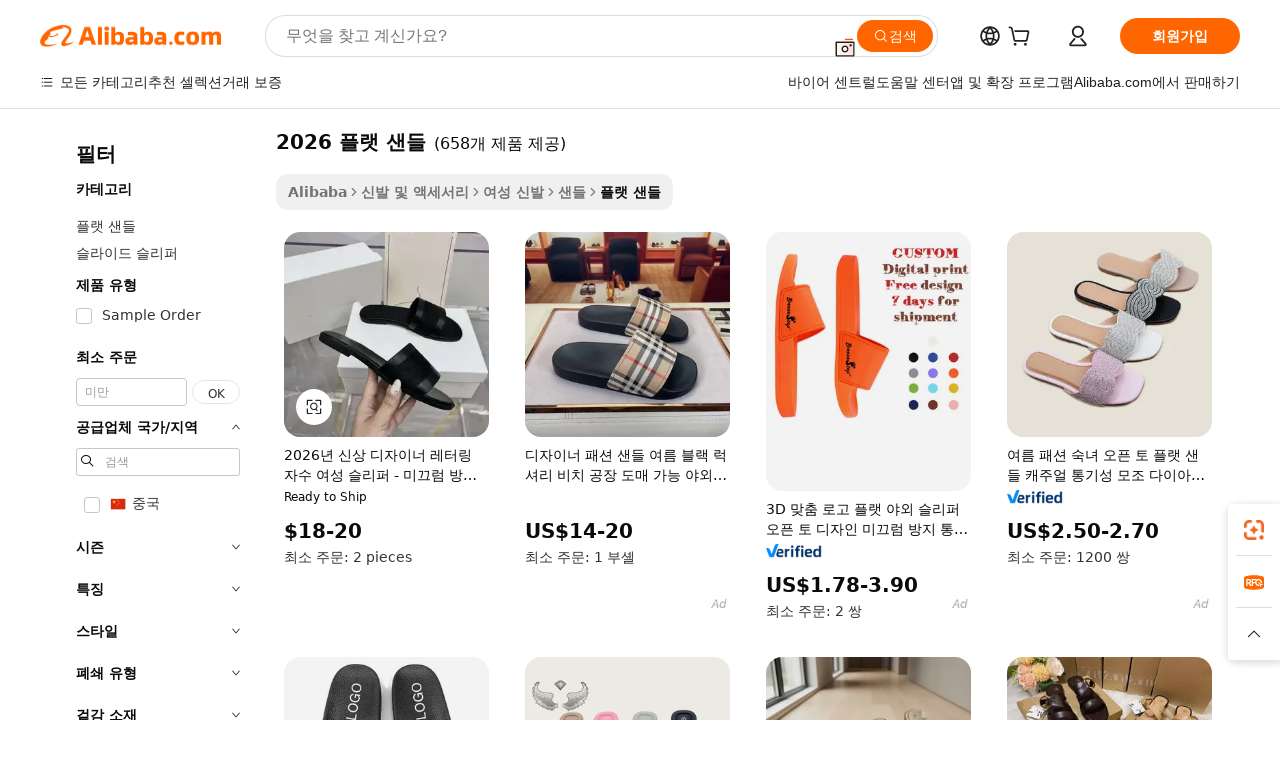

--- FILE ---
content_type: text/html;charset=UTF-8
request_url: https://korean.alibaba.com/g/2026-flat-sandals.html
body_size: 188312
content:

<!-- screen_content -->

    <!-- tangram:5410 begin-->
    <!-- tangram:529998 begin-->
    
<!DOCTYPE html>
<html lang="ko" dir="ltr">
  <head>
        <script>
      window.__BB = {
        scene: window.__bb_scene || 'traffic-free-goods'
      };
      window.__BB.BB_CWV_IGNORE = {
          lcp_element: ['#icbu-buyer-pc-top-banner'],
          lcp_url: [],
        };
      window._timing = {}
      window._timing.first_start = Date.now();
      window.needLoginInspiration = Boolean(false);
      // 变量用于标记页面首次可见时间
      let firstVisibleTime = null;
      if (typeof document.hidden !== 'undefined') {
        // 页面首次加载时直接统计
        if (!document.hidden) {
          firstVisibleTime = Date.now();
          window.__BB_timex = 1
        } else {
          // 页面不可见时监听 visibilitychange 事件
          document.addEventListener('visibilitychange', () => {
            if (!document.hidden) {
              firstVisibleTime = Date.now();
              window.__BB_timex = firstVisibleTime - window.performance.timing.navigationStart
              window.__BB.firstVisibleTime = window.__BB_timex
              console.log("Page became visible after "+ window.__BB_timex + " ms");
            }
          }, { once: true });  // 确保只触发一次
        }
      } else {
        console.warn('Page Visibility API is not supported in this browser.');
      }
    </script>
        <meta name="data-spm" content="a2700">
        <meta name="aplus-xplug" content="NONE">
        <meta name="aplus-icbu-disable-umid" content="1">
        <meta name="google-translate-customization" content="9de59014edaf3b99-22e1cf3b5ca21786-g00bb439a5e9e5f8f-f">
    <meta name="yandex-verification" content="25a76ba8e4443bb3" />
    <meta name="msvalidate.01" content="E3FBF0E89B724C30844BF17C59608E8F" />
    <meta name="viewport" content="width=device-width, initial-scale=1.0, maximum-scale=5.0, user-scalable=yes">
        <link rel="preconnect" href="https://s.alicdn.com/" crossorigin>
    <link rel="dns-prefetch" href="https://s.alicdn.com">
                        <link rel="preload" href="https://s.alicdn.com/@g/alilog/??aplus_plugin_icbufront/index.js,mlog/aplus_v2.js" as="script">
        <link rel="preload" href="https://s.alicdn.com/@img/imgextra/i2/O1CN0153JdbU26g4bILVOyC_!!6000000007690-2-tps-418-58.png" as="image">
        <script>
            window.__APLUS_ABRATE__ = {
        perf_group: 'base64cached',
        scene: "traffic-free-goods",
      };
    </script>
    <meta name="aplus-mmstat-timeout" content="15000">
        <meta content="text/html; charset=utf-8" http-equiv="Content-Type">
          <title>세련된 스타일과 편안함: 비즈니스 구매자를 위한 프리미엄 2026 플랫 샌들</title>
      <meta name="keywords" content="women sandals,heeled sandals,sandals for women and ladies">
      <meta name="description" content="우아한 2026 플랫 샌들을(를) 만나보세요. 다양한 디자인으로 어떤 자리에서도 편안함과 스타일을 보장합니다. 고품질 장인 정신을 찾는 글로벌 비즈니스 구매자에게 완벽합니다.">
            <meta name="pagetiming-rate" content="9">
      <meta name="pagetiming-resource-rate" content="4">
                    <link rel="canonical" href="https://korean.alibaba.com/g/2026-flat-sandals.html">
                              <link rel="alternate" hreflang="fr" href="https://french.alibaba.com/g/2026-flat-sandals.html">
                  <link rel="alternate" hreflang="de" href="https://german.alibaba.com/g/2026-flat-sandals.html">
                  <link rel="alternate" hreflang="pt" href="https://portuguese.alibaba.com/g/2026-flat-sandals.html">
                  <link rel="alternate" hreflang="it" href="https://italian.alibaba.com/g/2026-flat-sandals.html">
                  <link rel="alternate" hreflang="es" href="https://spanish.alibaba.com/g/2026-flat-sandals.html">
                  <link rel="alternate" hreflang="ru" href="https://russian.alibaba.com/g/2026-flat-sandals.html">
                  <link rel="alternate" hreflang="ko" href="https://korean.alibaba.com/g/2026-flat-sandals.html">
                  <link rel="alternate" hreflang="ar" href="https://arabic.alibaba.com/g/2026-flat-sandals.html">
                  <link rel="alternate" hreflang="ja" href="https://japanese.alibaba.com/g/2026-flat-sandals.html">
                  <link rel="alternate" hreflang="tr" href="https://turkish.alibaba.com/g/2026-flat-sandals.html">
                  <link rel="alternate" hreflang="th" href="https://thai.alibaba.com/g/2026-flat-sandals.html">
                  <link rel="alternate" hreflang="vi" href="https://vietnamese.alibaba.com/g/2026-flat-sandals.html">
                  <link rel="alternate" hreflang="nl" href="https://dutch.alibaba.com/g/2026-flat-sandals.html">
                  <link rel="alternate" hreflang="he" href="https://hebrew.alibaba.com/g/2026-flat-sandals.html">
                  <link rel="alternate" hreflang="id" href="https://indonesian.alibaba.com/g/2026-flat-sandals.html">
                  <link rel="alternate" hreflang="hi" href="https://hindi.alibaba.com/g/2026-flat-sandals.html">
                  <link rel="alternate" hreflang="en" href="https://www.alibaba.com/showroom/2026-flat-sandals.html">
                  <link rel="alternate" hreflang="zh" href="https://chinese.alibaba.com/g/2026-flat-sandals.html">
                  <link rel="alternate" hreflang="x-default" href="https://www.alibaba.com/showroom/2026-flat-sandals.html">
                                        <script>
      // Aplus 配置自动打点
      var queue = window.goldlog_queue || (window.goldlog_queue = []);
      var tags = ["button", "a", "div", "span", "i", "svg", "input", "li", "tr"];
      queue.push(
        {
          action: 'goldlog.appendMetaInfo',
          arguments: [
            'aplus-auto-exp',
            [
              {
                logkey: '/sc.ug_msite.new_product_exp',
                cssSelector: '[data-spm-exp]',
                props: ["data-spm-exp"],
              },
              {
                logkey: '/sc.ug_pc.seolist_product_exp',
                cssSelector: '.traffic-card-gallery',
                props: ["data-spm-exp"],
              }
            ]
          ]
        }
      )
      queue.push({
        action: 'goldlog.setMetaInfo',
        arguments: ['aplus-auto-clk', JSON.stringify(tags.map(tag =>({
          "logkey": "/sc.ug_msite.new_product_clk",
          tag,
          "filter": "data-spm-clk",
          "props": ["data-spm-clk"]
        })))],
      });
    </script>
  </head>
  <div id="icbu-header"><div id="the-new-header" data-version="4.4.0" data-tnh-auto-exp="tnh-expose" data-scenes="search-products" style="position: relative;background-color: #fff;border-bottom: 1px solid #ddd;box-sizing: border-box; font-family:Inter,SF Pro Text,Roboto,Helvetica Neue,Helvetica,Tahoma,Arial,PingFang SC,Microsoft YaHei;"><div style="display: flex;align-items:center;height: 72px;min-width: 1200px;max-width: 1580px;margin: 0 auto;padding: 0 40px;box-sizing: border-box;"><img style="height: 29px; width: 209px;" src="https://s.alicdn.com/@img/imgextra/i2/O1CN0153JdbU26g4bILVOyC_!!6000000007690-2-tps-418-58.png" alt="" /></div><div style="min-width: 1200px;max-width: 1580px;margin: 0 auto;overflow: hidden;font-size: 14px;display: flex;justify-content: space-between;padding: 0 40px;box-sizing: border-box;"><div style="display: flex; align-items: center; justify-content: space-between"><div style="position: relative; height: 36px; padding: 0 28px 0 20px">All categories</div><div style="position: relative; height: 36px; padding-right: 28px">Featured selections</div><div style="position: relative; height: 36px">Trade Assurance</div></div><div style="display: flex; align-items: center; justify-content: space-between"><div style="position: relative; height: 36px; padding-right: 28px">Buyer Central</div><div style="position: relative; height: 36px; padding-right: 28px">Help Center</div><div style="position: relative; height: 36px; padding-right: 28px">Get the app</div><div style="position: relative; height: 36px">Become a supplier</div></div></div></div></div></div>
  <body data-spm="7724857" style="min-height: calc(100vh + 1px)"><script 
id="beacon-aplus"   
src="//s.alicdn.com/@g/alilog/??aplus_plugin_icbufront/index.js,mlog/aplus_v2.js"
exparams="aplus=async&userid=&aplus&ali_beacon_id=&ali_apache_id=33%2e3%2e51%2e59%2e176922851083%2e942010%2e8&ali_apache_track=&ali_apache_tracktmp=&eagleeye_traceid=2103010c17692285101526079e0b85&ip=18%2e188%2e57%2e177&dmtrack_c={ali%5fresin%5ftrace%3dse%5frst%3dnull%7csp%5fviewtype%3dY%7cset%3d3%7cser%3d1007%7cpageId%3d2203274c01334f27afd15527fc75ba42%7cm%5fpageid%3dnull%7cpvmi%3df43427d100fc40f0bfbf1bfeacd442d0%7csek%5fsepd%3d2026%2b%25ED%2594%258C%25EB%259E%25AB%2b%25EC%2583%258C%25EB%2593%25A4%7csek%3d2026%2bflat%2bsandals%7cse%5fpn%3d1%7cp4pid%3d0cae5c13%2d3956%2d4df9%2db98e%2d15d801c6ce92%7csclkid%3dnull%7cforecast%5fpost%5fcate%3dnull%7cseo%5fnew%5fuser%5fflag%3dfalse%7ccategoryId%3d201330707%7cseo%5fsearch%5fmodel%5fupgrade%5fv2%3d2025070801%7cseo%5fmodule%5fcard%5f20240624%3d202406242%7clong%5ftext%5fgoogle%5ftranslate%5fv2%3d2407142%7cseo%5fcontent%5ftd%5fbottom%5ftext%5fupdate%5fkey%3d2025070801%7cseo%5fsearch%5fmodel%5fupgrade%5fv3%3d2025072201%7cdamo%5falt%5freplace%3d2485818%7cseo%5fsearch%5fmodel%5fmulti%5fupgrade%5fv3%3d2025081101%7cwap%5fcross%3d2007659%7cwap%5fcs%5faction%3d2005494%7cAPP%5fVisitor%5fActive%3d26701%7cseo%5fshowroom%5fgoods%5fmix%3d2005244%7cseo%5fdefault%5fcached%5flong%5ftext%5ffrom%5fnew%5fkeyword%5fstep%3d2024122502%7cshowroom%5fgeneral%5ftemplate%3d2005292%7cshowroom%5freview%3d20230308%7cwap%5fcs%5ftext%3dnull%7cstructured%5fdata%3d2025052702%7cseo%5fmulti%5fstyle%5ftext%5fupdate%3d2511182%7cpc%5fnew%5fheader%3dnull%7cseo%5fmeta%5fcate%5ftemplate%5fv1%3d2025042401%7cseo%5fmeta%5ftd%5fsearch%5fkeyword%5fstep%5fv1%3d2025040999%7cshowroom%5fft%5flong%5ftext%5fbaks%3d80802%7cAPP%5fGrowing%5fBuyer%5fHigh%5fIntent%5fActive%3d25488%7cshowroom%5fpc%5fv2019%3d2104%7cAPP%5fProspecting%5fBuyer%3d26712%7ccache%5fcontrol%3d2481986%7cAPP%5fChurned%5fCore%5fBuyer%3d25461%7cseo%5fdefault%5fcached%5flong%5ftext%5fstep%3d24110802%7camp%5flighthouse%5fscore%5fimage%3d19657%7cseo%5fft%5ftranslate%5fgemini%3d25012003%7cwap%5fnode%5fssr%3d2015725%7cdataphant%5fopen%3d27030%7clongtext%5fmulti%5fstyle%5fexpand%5frussian%3d2510142%7cseo%5flongtext%5fgoogle%5fdata%5fsection%3d25021702%7cindustry%5fpopular%5ffloor%3dnull%7cwap%5fad%5fgoods%5fproduct%5finterval%3dnull%7cseo%5fgoods%5fbootom%5fwholesale%5flink%3dnull%7cseo%5fmiddle%5fwholesale%5flink%3d2486164%7cseo%5fkeyword%5faatest%3d14%7cft%5flong%5ftext%5fenpand%5fstep2%3d121602%7cseo%5fft%5flongtext%5fexpand%5fstep3%3d25012102%7cseo%5fwap%5fheadercard%3d2006288%7cAPP%5fChurned%5fInactive%5fVisitor%3d25497%7cAPP%5fGrowing%5fBuyer%5fHigh%5fIntent%5fInactive%3d25484%7cseo%5fmeta%5ftd%5fmulti%5fkey%3d2025061801%7ctop%5frecommend%5f20250120%3d202501201%7clongtext%5fmulti%5fstyle%5fexpand%5ffrench%5fcopy%3d25091802%7clongtext%5fmulti%5fstyle%5fexpand%5ffrench%5fcopy%5fcopy%3d25092502%7cseo%5ffloor%5fexp%3dnull%7cseo%5fshowroom%5falgo%5flink%3d17764%7cseo%5fmeta%5ftd%5faib%5fgeneral%5fkey%3d2025091900%7ccountry%5findustry%3d202311033%7cshowroom%5fft%5flong%5ftext%5fenpand%5fstep1%3d101102%7cseo%5fshowroom%5fnorel%3dnull%7cplp%5fstyle%5f25%5fpc%3d202505222%7cseo%5fggs%5flayer%3d10010%7cquery%5fmutil%5flang%5ftranslate%3d2025060300%7cAPP%5fChurned%5fBuyer%3d25468%7cstream%5frender%5fperf%5fopt%3d2309181%7cwap%5fgoods%3d2007383%7cseo%5fshowroom%5fsimilar%5f20240614%3d202406142%7cchinese%5fopen%3d6307%7cquery%5fgpt%5ftranslate%3d20240820%7cad%5fproduct%5finterval%3dnull%7camp%5fto%5fpwa%3d2007359%7cplp%5faib%5fmulti%5fai%5fmeta%3d20250401%7cwap%5fsupplier%5fcontent%3dnull%7cpc%5ffree%5frefactoring%3d20220315%7csso%5foem%5ffloor%3d30031%7cAPP%5fGrowing%5fBuyer%5fInactive%3d25476%7cseo%5fpc%5fnew%5fview%5f20240807%3d202408072%7cseo%5fbottom%5ftext%5fentity%5fkey%5fcopy%3d2025062400%7cstream%5frender%3d433763%7cseo%5fmodule%5fcard%5f20240424%3d202404241%7cseo%5ftitle%5freplace%5f20191226%3d5841%7clongtext%5fmulti%5fstyle%5fexpand%3d25090802%7cgoogleweblight%3d6516%7clighthouse%5fbase64%3d2005760%7cAPP%5fProspecting%5fBuyer%5fActive%3d26719%7cad%5fgoods%5fproduct%5finterval%3dnull%7cseo%5fbottom%5fdeep%5fextend%5fkw%5fkey%3d2025071101%7clongtext%5fmulti%5fstyle%5fexpand%5fturkish%3d25102802%7cilink%5fuv%3d20240911%7cwap%5flist%5fwakeup%3d2005832%7ctpp%5fcrosslink%5fpc%3d20205311%7cseo%5ftop%5fbooth%3d18501%7cAPP%5fGrowing%5fBuyer%5fLess%5fActive%3d25472%7cseo%5fsearch%5fmodel%5fupgrade%5frank%3d2025092401%7cgoodslayer%3d7977%7cft%5flong%5ftext%5ftranslate%5fexpand%5fstep1%3d24110802%7cseo%5fheaderstyle%5ftraffic%5fkey%5fv1%3d2025072100%7ccrosslink%5fswitch%3d2008141%7cp4p%5foutline%3d20240328%7cseo%5fmeta%5ftd%5faib%5fv2%5fkey%3d2025091801%7crts%5fmulti%3d2008404%7cseo%5fad%5foptimization%5fkey%5fv2%3d2025072300%7cAPP%5fVisitor%5fLess%5fActive%3d26698%7cseo%5fsearch%5franker%5fid%3d2025112400%7cplp%5fstyle%5f25%3d202505192%7ccdn%5fvm%3d2007368%7cwap%5fad%5fproduct%5finterval%3dnull%7cseo%5fsearch%5fmodel%5fmulti%5fupgrade%5frank%3d2025092401%7cpc%5fcard%5fshare%3d2025081201%7cAPP%5fGrowing%5fBuyer%5fHigh%5fIntent%5fLess%5fActive%3d25480%7cgoods%5ftitle%5fsubstitute%3d9619%7cwap%5fscreen%5fexp%3d2025081400%7creact%5fheader%5ftest%3d202502182%7cpc%5fcs%5fcolor%3d2005788%7cshowroom%5fft%5flong%5ftext%5ftest%3d72502%7cone%5ftap%5flogin%5fABTest%3d202308153%7cseo%5fhyh%5fshow%5ftags%3d9867%7cplp%5fstructured%5fdata%3d2508182%7cguide%5fdelete%3d2008526%7cseo%5findustry%5ftemplate%3dnull%7cseo%5fmeta%5ftd%5fmulti%5fes%5fkey%3d2025073101%7cseo%5fshowroom%5fdata%5fmix%3d19888%7csso%5ftop%5franking%5ffloor%3d20031%7cseo%5ftd%5fdeep%5fupgrade%5fkey%5fv3%3d2025081101%7cwap%5fue%5fone%3d2025111401%7cshowroom%5fto%5frts%5flink%3d2008480%7ccountrysearch%5ftest%3dnull%7cshowroom%5flist%5fnew%5farrival%3d2811002%7cchannel%5famp%5fto%5fpwa%3d2008435%7cseo%5fmulti%5fstyles%5flong%5ftext%3d2503172%7cseo%5fmeta%5ftext%5fmutli%5fcate%5ftemplate%5fv1%3d2025080801%7cseo%5fdefault%5fcached%5fmutil%5flong%5ftext%5fstep%3d24110436%7cseo%5faction%5fpoint%5ftype%3d22823%7cseo%5faib%5ftd%5flaunch%5f20240828%5fcopy%3d202408282%7cseo%5fshowroom%5fwholesale%5flink%3dnull%7cseo%5fperf%5fimprove%3d2023999%7cseo%5fwap%5flist%5fbounce%5f01%3d2063%7cseo%5fwap%5flist%5fbounce%5f02%3d2128%7cAPP%5fGrowing%5fBuyer%5fActive%3d25492%7cvideolayer%3dnull%7cvideo%5fplay%3d2006036%7cAPP%5fChurned%5fMember%5fInactive%3d25501%7cseo%5fgoogle%5fnew%5fstruct%3d438326%7cicbu%5falgo%5fp4p%5fseo%5fad%3d2025072300%7ctpp%5ftrace%3dseoKeyword%2dseoKeyword%5fv3%2dproduct%2dPRODUCT%5fFAIL}&pageid=12bc39b1210316fa1769228510&hn=ensearchweb033003022250%2erg%2dus%2deast%2eus68&asid=AQAAAADeSHRp/OL1FAAAAADnLYlhalz0iw==&treq=&tres=" async>
</script>
            <style>body{background-color:white;}.no-scrollbar.il-sticky.il-top-0.il-max-h-\[100vh\].il-w-\[200px\].il-flex-shrink-0.il-flex-grow-0.il-overflow-y-scroll{background-color:#FFF;padding-left:12px}</style>
                    <!-- tangram:530006 begin-->
<!--  -->
 <style>
   @keyframes il-spin {
     to {
       transform: rotate(360deg);
     }
   }
   @keyframes il-pulse {
     50% {
       opacity: 0.5;
     }
   }
   .traffic-card-gallery {display: flex;position: relative;flex-direction: column;justify-content: flex-start;border-radius: 0.5rem;background-color: #fff;padding: 0.5rem 0.5rem 1rem;overflow: hidden;font-size: 0.75rem;line-height: 1rem;}
   .traffic-card-list {display: flex;position: relative;flex-direction: row;justify-content: flex-start;border-bottom-width: 1px;background-color: #fff;padding: 1rem;height: 292px;overflow: hidden;font-size: 0.75rem;line-height: 1rem;}
   .product-price {
     b {
       font-size: 22px;
     }
   }
   .skel-loading {
       animation: il-pulse 2s cubic-bezier(0.4, 0, 0.6, 1) infinite;background-color: hsl(60, 4.8%, 95.9%);
   }
 </style>
<div id="first-cached-card">
  <div style="box-sizing:border-box;display: flex;position: absolute;left: 0;right: 0;margin: 0 auto;z-index: 1;min-width: 1200px;max-width: 1580px;padding: 0.75rem 3.25rem 0;pointer-events: none;">
    <!--页面左侧区域-->
    <div style="width: 200px;padding-top: 1rem;padding-left:12px; background-color: #fff;border-radius: 0.25rem">
      <div class="skel-loading" style="height: 1.5rem;width: 50%;border-radius: 0.25rem;"></div>
      <div style="margin-top: 1rem;margin-bottom: 1rem;">
        <div class="skel-loading" style="height: 1rem;width: calc(100% * 5 / 6);"></div>
        <div
          class="skel-loading"
          style="margin-top: 1rem;height: 1rem;width: calc(100% * 8 / 12);"
        ></div>
        <div class="skel-loading" style="margin-top: 1rem;height: 1rem;width: 75%;"></div>
        <div
          class="skel-loading"
          style="margin-top: 1rem;height: 1rem;width: calc(100% * 7 / 12);"
        ></div>
      </div>
      <div class="skel-loading" style="height: 1.5rem;width: 50%;border-radius: 0.25rem;"></div>
      <div style="margin-top: 1rem;margin-bottom: 1rem;">
        <div class="skel-loading" style="height: 1rem;width: calc(100% * 5 / 6);"></div>
        <div
          class="skel-loading"
          style="margin-top: 1rem;height: 1rem;width: calc(100% * 8 / 12);"
        ></div>
        <div class="skel-loading" style="margin-top: 1rem;height: 1rem;width: 75%;"></div>
        <div
          class="skel-loading"
          style="margin-top: 1rem;height: 1rem;width: calc(100% * 7 / 12);"
        ></div>
      </div>
      <div class="skel-loading" style="height: 1.5rem;width: 50%;border-radius: 0.25rem;"></div>
      <div style="margin-top: 1rem;margin-bottom: 1rem;">
        <div class="skel-loading" style="height: 1rem;width: calc(100% * 5 / 6);"></div>
        <div
          class="skel-loading"
          style="margin-top: 1rem;height: 1rem;width: calc(100% * 8 / 12);"
        ></div>
        <div class="skel-loading" style="margin-top: 1rem;height: 1rem;width: 75%;"></div>
        <div
          class="skel-loading"
          style="margin-top: 1rem;height: 1rem;width: calc(100% * 7 / 12);"
        ></div>
      </div>
      <div class="skel-loading" style="height: 1.5rem;width: 50%;border-radius: 0.25rem;"></div>
      <div style="margin-top: 1rem;margin-bottom: 1rem;">
        <div class="skel-loading" style="height: 1rem;width: calc(100% * 5 / 6);"></div>
        <div
          class="skel-loading"
          style="margin-top: 1rem;height: 1rem;width: calc(100% * 8 / 12);"
        ></div>
        <div class="skel-loading" style="margin-top: 1rem;height: 1rem;width: 75%;"></div>
        <div
          class="skel-loading"
          style="margin-top: 1rem;height: 1rem;width: calc(100% * 7 / 12);"
        ></div>
      </div>
      <div class="skel-loading" style="height: 1.5rem;width: 50%;border-radius: 0.25rem;"></div>
      <div style="margin-top: 1rem;margin-bottom: 1rem;">
        <div class="skel-loading" style="height: 1rem;width: calc(100% * 5 / 6);"></div>
        <div
          class="skel-loading"
          style="margin-top: 1rem;height: 1rem;width: calc(100% * 8 / 12);"
        ></div>
        <div class="skel-loading" style="margin-top: 1rem;height: 1rem;width: 75%;"></div>
        <div
          class="skel-loading"
          style="margin-top: 1rem;height: 1rem;width: calc(100% * 7 / 12);"
        ></div>
      </div>
      <div class="skel-loading" style="height: 1.5rem;width: 50%;border-radius: 0.25rem;"></div>
      <div style="margin-top: 1rem;margin-bottom: 1rem;">
        <div class="skel-loading" style="height: 1rem;width: calc(100% * 5 / 6);"></div>
        <div
          class="skel-loading"
          style="margin-top: 1rem;height: 1rem;width: calc(100% * 8 / 12);"
        ></div>
        <div class="skel-loading" style="margin-top: 1rem;height: 1rem;width: 75%;"></div>
        <div
          class="skel-loading"
          style="margin-top: 1rem;height: 1rem;width: calc(100% * 7 / 12);"
        ></div>
      </div>
    </div>
    <!--页面主体区域-->
    <div style="flex: 1 1 0%; overflow: hidden;padding: 0.5rem 0.5rem 0.5rem 1.5rem">
      <div style="height: 1.25rem;margin-bottom: 1rem;"></div>
      <!-- keywords -->
      <div style="margin-bottom: 1rem;height: 1.75rem;font-weight: 700;font-size: 1.25rem;line-height: 1.75rem;"></div>
      <!-- longtext -->
            <div style="width: calc(25% - 0.9rem);pointer-events: auto">
        <div class="traffic-card-gallery">
          <!-- ProductImage -->
          <a href="//www.alibaba.com/product-detail/2026-New-Designer-Embroidered-Letters-Women_1601598726511.html?from=SEO" target="_blank" style="position: relative;margin-bottom: 0.5rem;aspect-ratio: 1;overflow: hidden;border-radius: 0.5rem;">
            <div style="display: flex; overflow: hidden">
              <div style="position: relative;margin: 0;width: 100%;min-width: 0;flex-shrink: 0;flex-grow: 0;flex-basis: 100%;padding: 0;">
                <img style="position: relative; aspect-ratio: 1; width: 100%" src="[data-uri]" loading="eager" />
                <div style="position: absolute;left: 0;bottom: 0;right: 0;top: 0;background-color: #000;opacity: 0.05;"></div>
              </div>
            </div>
          </a>
          <div style="display: flex;flex: 1 1 0%;flex-direction: column;justify-content: space-between;">
            <div>
              <a class="skel-loading" style="margin-top: 0.5rem;display:inline-block;width:100%;height:1rem;" href="//www.alibaba.com/product-detail/2026-New-Designer-Embroidered-Letters-Women_1601598726511.html" target="_blank"></a>
              <a class="skel-loading" style="margin-top: 0.125rem;display:inline-block;width:100%;height:1rem;" href="//www.alibaba.com/product-detail/2026-New-Designer-Embroidered-Letters-Women_1601598726511.html" target="_blank"></a>
              <div class="skel-loading" style="margin-top: 0.25rem;height:1.625rem;width:75%"></div>
              <div class="skel-loading" style="margin-top: 0.5rem;height: 1rem;width:50%"></div>
              <div class="skel-loading" style="margin-top:0.25rem;height:1rem;width:25%"></div>
            </div>
          </div>

        </div>
      </div>

    </div>
  </div>
</div>
<!-- tangram:530006 end-->
            <style>.component-left-filter-callback{display:flex;position:relative;margin-top:10px;height:1200px}.component-left-filter-callback img{width:200px}.component-left-filter-callback i{position:absolute;top:5%;left:50%}.related-search-wrapper{padding:.5rem;--tw-bg-opacity: 1;background-color:#fff;background-color:rgba(255,255,255,var(--tw-bg-opacity, 1));border-width:1px;border-color:var(--input)}.related-search-wrapper .related-search-box{margin:12px 16px}.related-search-wrapper .related-search-box .related-search-title{display:inline;float:start;color:#666;word-wrap:break-word;margin-right:12px;width:13%}.related-search-wrapper .related-search-box .related-search-content{display:flex;flex-wrap:wrap}.related-search-wrapper .related-search-box .related-search-content .related-search-link{margin-right:12px;width:23%;overflow:hidden;color:#666;text-overflow:ellipsis;white-space:nowrap}.product-title img{margin-right:.5rem;display:inline-block;height:1rem;vertical-align:sub}.product-price b{font-size:22px}.similar-icon{position:absolute;bottom:12px;z-index:2;right:12px}.rfq-card{display:inline-block;position:relative;box-sizing:border-box;margin-bottom:36px}.rfq-card .rfq-card-content{display:flex;position:relative;flex-direction:column;align-items:flex-start;background-size:cover;background-color:#fff;padding:12px;width:100%;height:100%}.rfq-card .rfq-card-content .rfq-card-icon{margin-top:50px}.rfq-card .rfq-card-content .rfq-card-icon img{width:45px}.rfq-card .rfq-card-content .rfq-card-top-title{margin-top:14px;color:#222;font-weight:400;font-size:16px}.rfq-card .rfq-card-content .rfq-card-title{margin-top:24px;color:#333;font-weight:800;font-size:20px}.rfq-card .rfq-card-content .rfq-card-input-box{margin-top:24px;width:100%}.rfq-card .rfq-card-content .rfq-card-input-box textarea{box-sizing:border-box;border:1px solid #ddd;border-radius:4px;background-color:#fff;padding:9px 12px;width:100%;height:88px;resize:none;color:#666;font-weight:400;font-size:13px;font-family:inherit}.rfq-card .rfq-card-content .rfq-card-button{margin-top:24px;border:1px solid #666;border-radius:16px;background-color:#fff;width:67%;color:#000;font-weight:700;font-size:14px;line-height:30px;text-align:center}[data-modulename^=ProductList-] div{contain-intrinsic-size:auto 500px}.traffic-card-gallery:hover{--tw-shadow: 0px 2px 6px 2px rgba(0,0,0,.12157);--tw-shadow-colored: 0px 2px 6px 2px var(--tw-shadow-color);box-shadow:0 0 #0000,0 0 #0000,0 2px 6px 2px #0000001f;box-shadow:var(--tw-ring-offset-shadow, 0 0 rgba(0,0,0,0)),var(--tw-ring-shadow, 0 0 rgba(0,0,0,0)),var(--tw-shadow);z-index:10}.traffic-card-gallery{position:relative;display:flex;flex-direction:column;justify-content:flex-start;overflow:hidden;border-radius:.75rem;--tw-bg-opacity: 1;background-color:#fff;background-color:rgba(255,255,255,var(--tw-bg-opacity, 1));padding:.5rem;font-size:.75rem;line-height:1rem}.traffic-card-list{position:relative;display:flex;height:292px;flex-direction:row;justify-content:flex-start;overflow:hidden;border-bottom-width:1px;--tw-bg-opacity: 1;background-color:#fff;background-color:rgba(255,255,255,var(--tw-bg-opacity, 1));padding:1rem;font-size:.75rem;line-height:1rem}.traffic-card-g-industry:hover{--tw-shadow: 0 0 10px rgba(0,0,0,.1);--tw-shadow-colored: 0 0 10px var(--tw-shadow-color);box-shadow:0 0 #0000,0 0 #0000,0 0 10px #0000001a;box-shadow:var(--tw-ring-offset-shadow, 0 0 rgba(0,0,0,0)),var(--tw-ring-shadow, 0 0 rgba(0,0,0,0)),var(--tw-shadow)}.traffic-card-g-industry{position:relative;border-radius:var(--radius);--tw-bg-opacity: 1;background-color:#fff;background-color:rgba(255,255,255,var(--tw-bg-opacity, 1));padding:1.25rem .75rem .75rem;font-size:.875rem;line-height:1.25rem}.module-filter-section-wrapper{max-height:none!important;overflow-x:hidden}*,:before,:after{--tw-border-spacing-x: 0;--tw-border-spacing-y: 0;--tw-translate-x: 0;--tw-translate-y: 0;--tw-rotate: 0;--tw-skew-x: 0;--tw-skew-y: 0;--tw-scale-x: 1;--tw-scale-y: 1;--tw-pan-x: ;--tw-pan-y: ;--tw-pinch-zoom: ;--tw-scroll-snap-strictness: proximity;--tw-gradient-from-position: ;--tw-gradient-via-position: ;--tw-gradient-to-position: ;--tw-ordinal: ;--tw-slashed-zero: ;--tw-numeric-figure: ;--tw-numeric-spacing: ;--tw-numeric-fraction: ;--tw-ring-inset: ;--tw-ring-offset-width: 0px;--tw-ring-offset-color: #fff;--tw-ring-color: rgba(59, 130, 246, .5);--tw-ring-offset-shadow: 0 0 rgba(0,0,0,0);--tw-ring-shadow: 0 0 rgba(0,0,0,0);--tw-shadow: 0 0 rgba(0,0,0,0);--tw-shadow-colored: 0 0 rgba(0,0,0,0);--tw-blur: ;--tw-brightness: ;--tw-contrast: ;--tw-grayscale: ;--tw-hue-rotate: ;--tw-invert: ;--tw-saturate: ;--tw-sepia: ;--tw-drop-shadow: ;--tw-backdrop-blur: ;--tw-backdrop-brightness: ;--tw-backdrop-contrast: ;--tw-backdrop-grayscale: ;--tw-backdrop-hue-rotate: ;--tw-backdrop-invert: ;--tw-backdrop-opacity: ;--tw-backdrop-saturate: ;--tw-backdrop-sepia: ;--tw-contain-size: ;--tw-contain-layout: ;--tw-contain-paint: ;--tw-contain-style: }::backdrop{--tw-border-spacing-x: 0;--tw-border-spacing-y: 0;--tw-translate-x: 0;--tw-translate-y: 0;--tw-rotate: 0;--tw-skew-x: 0;--tw-skew-y: 0;--tw-scale-x: 1;--tw-scale-y: 1;--tw-pan-x: ;--tw-pan-y: ;--tw-pinch-zoom: ;--tw-scroll-snap-strictness: proximity;--tw-gradient-from-position: ;--tw-gradient-via-position: ;--tw-gradient-to-position: ;--tw-ordinal: ;--tw-slashed-zero: ;--tw-numeric-figure: ;--tw-numeric-spacing: ;--tw-numeric-fraction: ;--tw-ring-inset: ;--tw-ring-offset-width: 0px;--tw-ring-offset-color: #fff;--tw-ring-color: rgba(59, 130, 246, .5);--tw-ring-offset-shadow: 0 0 rgba(0,0,0,0);--tw-ring-shadow: 0 0 rgba(0,0,0,0);--tw-shadow: 0 0 rgba(0,0,0,0);--tw-shadow-colored: 0 0 rgba(0,0,0,0);--tw-blur: ;--tw-brightness: ;--tw-contrast: ;--tw-grayscale: ;--tw-hue-rotate: ;--tw-invert: ;--tw-saturate: ;--tw-sepia: ;--tw-drop-shadow: ;--tw-backdrop-blur: ;--tw-backdrop-brightness: ;--tw-backdrop-contrast: ;--tw-backdrop-grayscale: ;--tw-backdrop-hue-rotate: ;--tw-backdrop-invert: ;--tw-backdrop-opacity: ;--tw-backdrop-saturate: ;--tw-backdrop-sepia: ;--tw-contain-size: ;--tw-contain-layout: ;--tw-contain-paint: ;--tw-contain-style: }*,:before,:after{box-sizing:border-box;border-width:0;border-style:solid;border-color:#e5e7eb}:before,:after{--tw-content: ""}html,:host{line-height:1.5;-webkit-text-size-adjust:100%;-moz-tab-size:4;-o-tab-size:4;tab-size:4;font-family:ui-sans-serif,system-ui,-apple-system,Segoe UI,Roboto,Ubuntu,Cantarell,Noto Sans,sans-serif,"Apple Color Emoji","Segoe UI Emoji",Segoe UI Symbol,"Noto Color Emoji";font-feature-settings:normal;font-variation-settings:normal;-webkit-tap-highlight-color:transparent}body{margin:0;line-height:inherit}hr{height:0;color:inherit;border-top-width:1px}abbr:where([title]){text-decoration:underline;-webkit-text-decoration:underline dotted;text-decoration:underline dotted}h1,h2,h3,h4,h5,h6{font-size:inherit;font-weight:inherit}a{color:inherit;text-decoration:inherit}b,strong{font-weight:bolder}code,kbd,samp,pre{font-family:ui-monospace,SFMono-Regular,Menlo,Monaco,Consolas,Liberation Mono,Courier New,monospace;font-feature-settings:normal;font-variation-settings:normal;font-size:1em}small{font-size:80%}sub,sup{font-size:75%;line-height:0;position:relative;vertical-align:baseline}sub{bottom:-.25em}sup{top:-.5em}table{text-indent:0;border-color:inherit;border-collapse:collapse}button,input,optgroup,select,textarea{font-family:inherit;font-feature-settings:inherit;font-variation-settings:inherit;font-size:100%;font-weight:inherit;line-height:inherit;letter-spacing:inherit;color:inherit;margin:0;padding:0}button,select{text-transform:none}button,input:where([type=button]),input:where([type=reset]),input:where([type=submit]){-webkit-appearance:button;background-color:transparent;background-image:none}:-moz-focusring{outline:auto}:-moz-ui-invalid{box-shadow:none}progress{vertical-align:baseline}::-webkit-inner-spin-button,::-webkit-outer-spin-button{height:auto}[type=search]{-webkit-appearance:textfield;outline-offset:-2px}::-webkit-search-decoration{-webkit-appearance:none}::-webkit-file-upload-button{-webkit-appearance:button;font:inherit}summary{display:list-item}blockquote,dl,dd,h1,h2,h3,h4,h5,h6,hr,figure,p,pre{margin:0}fieldset{margin:0;padding:0}legend{padding:0}ol,ul,menu{list-style:none;margin:0;padding:0}dialog{padding:0}textarea{resize:vertical}input::-moz-placeholder,textarea::-moz-placeholder{opacity:1;color:#9ca3af}input::placeholder,textarea::placeholder{opacity:1;color:#9ca3af}button,[role=button]{cursor:pointer}:disabled{cursor:default}img,svg,video,canvas,audio,iframe,embed,object{display:block;vertical-align:middle}img,video{max-width:100%;height:auto}[hidden]:where(:not([hidden=until-found])){display:none}:root{--background: hsl(0, 0%, 100%);--foreground: hsl(20, 14.3%, 4.1%);--card: hsl(0, 0%, 100%);--card-foreground: hsl(20, 14.3%, 4.1%);--popover: hsl(0, 0%, 100%);--popover-foreground: hsl(20, 14.3%, 4.1%);--primary: hsl(24, 100%, 50%);--primary-foreground: hsl(60, 9.1%, 97.8%);--secondary: hsl(60, 4.8%, 95.9%);--secondary-foreground: #333;--muted: hsl(60, 4.8%, 95.9%);--muted-foreground: hsl(25, 5.3%, 44.7%);--accent: hsl(60, 4.8%, 95.9%);--accent-foreground: hsl(24, 9.8%, 10%);--destructive: hsl(0, 84.2%, 60.2%);--destructive-foreground: hsl(60, 9.1%, 97.8%);--border: hsl(20, 5.9%, 90%);--input: hsl(20, 5.9%, 90%);--ring: hsl(24.6, 95%, 53.1%);--radius: 1rem}.dark{--background: hsl(20, 14.3%, 4.1%);--foreground: hsl(60, 9.1%, 97.8%);--card: hsl(20, 14.3%, 4.1%);--card-foreground: hsl(60, 9.1%, 97.8%);--popover: hsl(20, 14.3%, 4.1%);--popover-foreground: hsl(60, 9.1%, 97.8%);--primary: hsl(20.5, 90.2%, 48.2%);--primary-foreground: hsl(60, 9.1%, 97.8%);--secondary: hsl(12, 6.5%, 15.1%);--secondary-foreground: hsl(60, 9.1%, 97.8%);--muted: hsl(12, 6.5%, 15.1%);--muted-foreground: hsl(24, 5.4%, 63.9%);--accent: hsl(12, 6.5%, 15.1%);--accent-foreground: hsl(60, 9.1%, 97.8%);--destructive: hsl(0, 72.2%, 50.6%);--destructive-foreground: hsl(60, 9.1%, 97.8%);--border: hsl(12, 6.5%, 15.1%);--input: hsl(12, 6.5%, 15.1%);--ring: hsl(20.5, 90.2%, 48.2%)}*{border-color:#e7e5e4;border-color:var(--border)}body{background-color:#fff;background-color:var(--background);color:#0c0a09;color:var(--foreground)}.il-sr-only{position:absolute;width:1px;height:1px;padding:0;margin:-1px;overflow:hidden;clip:rect(0,0,0,0);white-space:nowrap;border-width:0}.il-invisible{visibility:hidden}.il-fixed{position:fixed}.il-absolute{position:absolute}.il-relative{position:relative}.il-sticky{position:sticky}.il-inset-0{inset:0}.il--bottom-12{bottom:-3rem}.il--top-12{top:-3rem}.il-bottom-0{bottom:0}.il-bottom-2{bottom:.5rem}.il-bottom-3{bottom:.75rem}.il-bottom-4{bottom:1rem}.il-end-0{right:0}.il-end-2{right:.5rem}.il-end-3{right:.75rem}.il-end-4{right:1rem}.il-left-0{left:0}.il-left-3{left:.75rem}.il-right-0{right:0}.il-right-2{right:.5rem}.il-right-3{right:.75rem}.il-start-0{left:0}.il-start-1\/2{left:50%}.il-start-2{left:.5rem}.il-start-3{left:.75rem}.il-start-\[50\%\]{left:50%}.il-top-0{top:0}.il-top-1\/2{top:50%}.il-top-16{top:4rem}.il-top-4{top:1rem}.il-top-\[50\%\]{top:50%}.il-z-10{z-index:10}.il-z-50{z-index:50}.il-z-\[9999\]{z-index:9999}.il-col-span-4{grid-column:span 4 / span 4}.il-m-0{margin:0}.il-m-3{margin:.75rem}.il-m-auto{margin:auto}.il-mx-auto{margin-left:auto;margin-right:auto}.il-my-3{margin-top:.75rem;margin-bottom:.75rem}.il-my-5{margin-top:1.25rem;margin-bottom:1.25rem}.il-my-auto{margin-top:auto;margin-bottom:auto}.\!il-mb-4{margin-bottom:1rem!important}.il--mt-4{margin-top:-1rem}.il-mb-0{margin-bottom:0}.il-mb-1{margin-bottom:.25rem}.il-mb-2{margin-bottom:.5rem}.il-mb-3{margin-bottom:.75rem}.il-mb-4{margin-bottom:1rem}.il-mb-5{margin-bottom:1.25rem}.il-mb-6{margin-bottom:1.5rem}.il-mb-8{margin-bottom:2rem}.il-mb-\[-0\.75rem\]{margin-bottom:-.75rem}.il-mb-\[0\.125rem\]{margin-bottom:.125rem}.il-me-1{margin-right:.25rem}.il-me-2{margin-right:.5rem}.il-me-3{margin-right:.75rem}.il-me-auto{margin-right:auto}.il-mr-1{margin-right:.25rem}.il-mr-2{margin-right:.5rem}.il-ms-1{margin-left:.25rem}.il-ms-4{margin-left:1rem}.il-ms-5{margin-left:1.25rem}.il-ms-8{margin-left:2rem}.il-ms-\[\.375rem\]{margin-left:.375rem}.il-ms-auto{margin-left:auto}.il-mt-0{margin-top:0}.il-mt-0\.5{margin-top:.125rem}.il-mt-1{margin-top:.25rem}.il-mt-2{margin-top:.5rem}.il-mt-3{margin-top:.75rem}.il-mt-4{margin-top:1rem}.il-mt-6{margin-top:1.5rem}.il-line-clamp-1{overflow:hidden;display:-webkit-box;-webkit-box-orient:vertical;-webkit-line-clamp:1}.il-line-clamp-2{overflow:hidden;display:-webkit-box;-webkit-box-orient:vertical;-webkit-line-clamp:2}.il-line-clamp-6{overflow:hidden;display:-webkit-box;-webkit-box-orient:vertical;-webkit-line-clamp:6}.il-inline-block{display:inline-block}.il-inline{display:inline}.il-flex{display:flex}.il-inline-flex{display:inline-flex}.il-grid{display:grid}.il-aspect-square{aspect-ratio:1 / 1}.il-size-5{width:1.25rem;height:1.25rem}.il-h-1{height:.25rem}.il-h-10{height:2.5rem}.il-h-11{height:2.75rem}.il-h-20{height:5rem}.il-h-24{height:6rem}.il-h-3\.5{height:.875rem}.il-h-4{height:1rem}.il-h-40{height:10rem}.il-h-6{height:1.5rem}.il-h-8{height:2rem}.il-h-9{height:2.25rem}.il-h-\[150px\]{height:150px}.il-h-\[152px\]{height:152px}.il-h-\[18\.25rem\]{height:18.25rem}.il-h-\[292px\]{height:292px}.il-h-\[600px\]{height:600px}.il-h-auto{height:auto}.il-h-fit{height:-moz-fit-content;height:fit-content}.il-h-full{height:100%}.il-h-screen{height:100vh}.il-max-h-\[100vh\]{max-height:100vh}.il-w-1\/2{width:50%}.il-w-10{width:2.5rem}.il-w-10\/12{width:83.333333%}.il-w-4{width:1rem}.il-w-6{width:1.5rem}.il-w-64{width:16rem}.il-w-7\/12{width:58.333333%}.il-w-72{width:18rem}.il-w-8{width:2rem}.il-w-8\/12{width:66.666667%}.il-w-9{width:2.25rem}.il-w-9\/12{width:75%}.il-w-\[200px\]{width:200px}.il-w-\[84px\]{width:84px}.il-w-fit{width:-moz-fit-content;width:fit-content}.il-w-full{width:100%}.il-w-screen{width:100vw}.il-min-w-0{min-width:0px}.il-min-w-3{min-width:.75rem}.il-min-w-\[1200px\]{min-width:1200px}.il-max-w-\[1000px\]{max-width:1000px}.il-max-w-\[1580px\]{max-width:1580px}.il-max-w-full{max-width:100%}.il-max-w-lg{max-width:32rem}.il-flex-1{flex:1 1 0%}.il-flex-shrink-0,.il-shrink-0{flex-shrink:0}.il-flex-grow-0,.il-grow-0{flex-grow:0}.il-basis-24{flex-basis:6rem}.il-basis-full{flex-basis:100%}.il-origin-\[--radix-tooltip-content-transform-origin\]{transform-origin:var(--radix-tooltip-content-transform-origin)}.il--translate-x-1\/2{--tw-translate-x: -50%;transform:translate(-50%,var(--tw-translate-y)) rotate(var(--tw-rotate)) skew(var(--tw-skew-x)) skewY(var(--tw-skew-y)) scaleX(var(--tw-scale-x)) scaleY(var(--tw-scale-y));transform:translate(var(--tw-translate-x),var(--tw-translate-y)) rotate(var(--tw-rotate)) skew(var(--tw-skew-x)) skewY(var(--tw-skew-y)) scaleX(var(--tw-scale-x)) scaleY(var(--tw-scale-y))}.il--translate-y-1\/2{--tw-translate-y: -50%;transform:translate(var(--tw-translate-x),-50%) rotate(var(--tw-rotate)) skew(var(--tw-skew-x)) skewY(var(--tw-skew-y)) scaleX(var(--tw-scale-x)) scaleY(var(--tw-scale-y));transform:translate(var(--tw-translate-x),var(--tw-translate-y)) rotate(var(--tw-rotate)) skew(var(--tw-skew-x)) skewY(var(--tw-skew-y)) scaleX(var(--tw-scale-x)) scaleY(var(--tw-scale-y))}.il-translate-x-\[-50\%\]{--tw-translate-x: -50%;transform:translate(-50%,var(--tw-translate-y)) rotate(var(--tw-rotate)) skew(var(--tw-skew-x)) skewY(var(--tw-skew-y)) scaleX(var(--tw-scale-x)) scaleY(var(--tw-scale-y));transform:translate(var(--tw-translate-x),var(--tw-translate-y)) rotate(var(--tw-rotate)) skew(var(--tw-skew-x)) skewY(var(--tw-skew-y)) scaleX(var(--tw-scale-x)) scaleY(var(--tw-scale-y))}.il-translate-y-\[-50\%\]{--tw-translate-y: -50%;transform:translate(var(--tw-translate-x),-50%) rotate(var(--tw-rotate)) skew(var(--tw-skew-x)) skewY(var(--tw-skew-y)) scaleX(var(--tw-scale-x)) scaleY(var(--tw-scale-y));transform:translate(var(--tw-translate-x),var(--tw-translate-y)) rotate(var(--tw-rotate)) skew(var(--tw-skew-x)) skewY(var(--tw-skew-y)) scaleX(var(--tw-scale-x)) scaleY(var(--tw-scale-y))}.il-rotate-90{--tw-rotate: 90deg;transform:translate(var(--tw-translate-x),var(--tw-translate-y)) rotate(90deg) skew(var(--tw-skew-x)) skewY(var(--tw-skew-y)) scaleX(var(--tw-scale-x)) scaleY(var(--tw-scale-y));transform:translate(var(--tw-translate-x),var(--tw-translate-y)) rotate(var(--tw-rotate)) skew(var(--tw-skew-x)) skewY(var(--tw-skew-y)) scaleX(var(--tw-scale-x)) scaleY(var(--tw-scale-y))}@keyframes il-pulse{50%{opacity:.5}}.il-animate-pulse{animation:il-pulse 2s cubic-bezier(.4,0,.6,1) infinite}@keyframes il-spin{to{transform:rotate(360deg)}}.il-animate-spin{animation:il-spin 1s linear infinite}.il-cursor-pointer{cursor:pointer}.il-list-disc{list-style-type:disc}.il-grid-cols-2{grid-template-columns:repeat(2,minmax(0,1fr))}.il-grid-cols-4{grid-template-columns:repeat(4,minmax(0,1fr))}.il-flex-row{flex-direction:row}.il-flex-col{flex-direction:column}.il-flex-col-reverse{flex-direction:column-reverse}.il-flex-wrap{flex-wrap:wrap}.il-flex-nowrap{flex-wrap:nowrap}.il-items-start{align-items:flex-start}.il-items-center{align-items:center}.il-items-baseline{align-items:baseline}.il-justify-start{justify-content:flex-start}.il-justify-end{justify-content:flex-end}.il-justify-center{justify-content:center}.il-justify-between{justify-content:space-between}.il-gap-1{gap:.25rem}.il-gap-1\.5{gap:.375rem}.il-gap-10{gap:2.5rem}.il-gap-2{gap:.5rem}.il-gap-3{gap:.75rem}.il-gap-4{gap:1rem}.il-gap-8{gap:2rem}.il-gap-\[\.0938rem\]{gap:.0938rem}.il-gap-\[\.375rem\]{gap:.375rem}.il-gap-\[0\.125rem\]{gap:.125rem}.\!il-gap-x-5{-moz-column-gap:1.25rem!important;column-gap:1.25rem!important}.\!il-gap-y-5{row-gap:1.25rem!important}.il-space-y-1\.5>:not([hidden])~:not([hidden]){--tw-space-y-reverse: 0;margin-top:calc(.375rem * (1 - var(--tw-space-y-reverse)));margin-top:.375rem;margin-top:calc(.375rem * calc(1 - var(--tw-space-y-reverse)));margin-bottom:0rem;margin-bottom:calc(.375rem * var(--tw-space-y-reverse))}.il-space-y-4>:not([hidden])~:not([hidden]){--tw-space-y-reverse: 0;margin-top:calc(1rem * (1 - var(--tw-space-y-reverse)));margin-top:1rem;margin-top:calc(1rem * calc(1 - var(--tw-space-y-reverse)));margin-bottom:0rem;margin-bottom:calc(1rem * var(--tw-space-y-reverse))}.il-overflow-hidden{overflow:hidden}.il-overflow-y-auto{overflow-y:auto}.il-overflow-y-scroll{overflow-y:scroll}.il-truncate{overflow:hidden;text-overflow:ellipsis;white-space:nowrap}.il-text-ellipsis{text-overflow:ellipsis}.il-whitespace-normal{white-space:normal}.il-whitespace-nowrap{white-space:nowrap}.il-break-normal{word-wrap:normal;word-break:normal}.il-break-words{word-wrap:break-word}.il-break-all{word-break:break-all}.il-rounded{border-radius:.25rem}.il-rounded-2xl{border-radius:1rem}.il-rounded-\[0\.5rem\]{border-radius:.5rem}.il-rounded-\[1\.25rem\]{border-radius:1.25rem}.il-rounded-full{border-radius:9999px}.il-rounded-lg{border-radius:1rem;border-radius:var(--radius)}.il-rounded-md{border-radius:calc(1rem - 2px);border-radius:calc(var(--radius) - 2px)}.il-rounded-sm{border-radius:calc(1rem - 4px);border-radius:calc(var(--radius) - 4px)}.il-rounded-xl{border-radius:.75rem}.il-border,.il-border-\[1px\]{border-width:1px}.il-border-b,.il-border-b-\[1px\]{border-bottom-width:1px}.il-border-solid{border-style:solid}.il-border-none{border-style:none}.il-border-\[\#222\]{--tw-border-opacity: 1;border-color:#222;border-color:rgba(34,34,34,var(--tw-border-opacity, 1))}.il-border-\[\#DDD\]{--tw-border-opacity: 1;border-color:#ddd;border-color:rgba(221,221,221,var(--tw-border-opacity, 1))}.il-border-foreground{border-color:#0c0a09;border-color:var(--foreground)}.il-border-input{border-color:#e7e5e4;border-color:var(--input)}.il-bg-\[\#F8F8F8\]{--tw-bg-opacity: 1;background-color:#f8f8f8;background-color:rgba(248,248,248,var(--tw-bg-opacity, 1))}.il-bg-\[\#d9d9d963\]{background-color:#d9d9d963}.il-bg-accent{background-color:#f5f5f4;background-color:var(--accent)}.il-bg-background{background-color:#fff;background-color:var(--background)}.il-bg-black{--tw-bg-opacity: 1;background-color:#000;background-color:rgba(0,0,0,var(--tw-bg-opacity, 1))}.il-bg-black\/80{background-color:#000c}.il-bg-destructive{background-color:#ef4444;background-color:var(--destructive)}.il-bg-gray-300{--tw-bg-opacity: 1;background-color:#d1d5db;background-color:rgba(209,213,219,var(--tw-bg-opacity, 1))}.il-bg-muted{background-color:#f5f5f4;background-color:var(--muted)}.il-bg-orange-500{--tw-bg-opacity: 1;background-color:#f97316;background-color:rgba(249,115,22,var(--tw-bg-opacity, 1))}.il-bg-popover{background-color:#fff;background-color:var(--popover)}.il-bg-primary{background-color:#f60;background-color:var(--primary)}.il-bg-secondary{background-color:#f5f5f4;background-color:var(--secondary)}.il-bg-transparent{background-color:transparent}.il-bg-white{--tw-bg-opacity: 1;background-color:#fff;background-color:rgba(255,255,255,var(--tw-bg-opacity, 1))}.il-bg-opacity-80{--tw-bg-opacity: .8}.il-bg-cover{background-size:cover}.il-bg-no-repeat{background-repeat:no-repeat}.il-fill-black{fill:#000}.il-object-cover{-o-object-fit:cover;object-fit:cover}.il-p-0{padding:0}.il-p-1{padding:.25rem}.il-p-2{padding:.5rem}.il-p-3{padding:.75rem}.il-p-4{padding:1rem}.il-p-5{padding:1.25rem}.il-p-6{padding:1.5rem}.il-px-2{padding-left:.5rem;padding-right:.5rem}.il-px-3{padding-left:.75rem;padding-right:.75rem}.il-py-0\.5{padding-top:.125rem;padding-bottom:.125rem}.il-py-1\.5{padding-top:.375rem;padding-bottom:.375rem}.il-py-10{padding-top:2.5rem;padding-bottom:2.5rem}.il-py-2{padding-top:.5rem;padding-bottom:.5rem}.il-py-3{padding-top:.75rem;padding-bottom:.75rem}.il-pb-0{padding-bottom:0}.il-pb-3{padding-bottom:.75rem}.il-pb-4{padding-bottom:1rem}.il-pb-8{padding-bottom:2rem}.il-pe-0{padding-right:0}.il-pe-2{padding-right:.5rem}.il-pe-3{padding-right:.75rem}.il-pe-4{padding-right:1rem}.il-pe-6{padding-right:1.5rem}.il-pe-8{padding-right:2rem}.il-pe-\[12px\]{padding-right:12px}.il-pe-\[3\.25rem\]{padding-right:3.25rem}.il-pl-4{padding-left:1rem}.il-ps-0{padding-left:0}.il-ps-2{padding-left:.5rem}.il-ps-3{padding-left:.75rem}.il-ps-4{padding-left:1rem}.il-ps-6{padding-left:1.5rem}.il-ps-8{padding-left:2rem}.il-ps-\[12px\]{padding-left:12px}.il-ps-\[3\.25rem\]{padding-left:3.25rem}.il-pt-10{padding-top:2.5rem}.il-pt-4{padding-top:1rem}.il-pt-5{padding-top:1.25rem}.il-pt-6{padding-top:1.5rem}.il-pt-7{padding-top:1.75rem}.il-text-center{text-align:center}.il-text-start{text-align:left}.il-text-2xl{font-size:1.5rem;line-height:2rem}.il-text-base{font-size:1rem;line-height:1.5rem}.il-text-lg{font-size:1.125rem;line-height:1.75rem}.il-text-sm{font-size:.875rem;line-height:1.25rem}.il-text-xl{font-size:1.25rem;line-height:1.75rem}.il-text-xs{font-size:.75rem;line-height:1rem}.il-font-\[600\]{font-weight:600}.il-font-bold{font-weight:700}.il-font-medium{font-weight:500}.il-font-normal{font-weight:400}.il-font-semibold{font-weight:600}.il-leading-3{line-height:.75rem}.il-leading-4{line-height:1rem}.il-leading-\[1\.43\]{line-height:1.43}.il-leading-\[18px\]{line-height:18px}.il-leading-\[26px\]{line-height:26px}.il-leading-none{line-height:1}.il-tracking-tight{letter-spacing:-.025em}.il-text-\[\#00820D\]{--tw-text-opacity: 1;color:#00820d;color:rgba(0,130,13,var(--tw-text-opacity, 1))}.il-text-\[\#222\]{--tw-text-opacity: 1;color:#222;color:rgba(34,34,34,var(--tw-text-opacity, 1))}.il-text-\[\#444\]{--tw-text-opacity: 1;color:#444;color:rgba(68,68,68,var(--tw-text-opacity, 1))}.il-text-\[\#4B1D1F\]{--tw-text-opacity: 1;color:#4b1d1f;color:rgba(75,29,31,var(--tw-text-opacity, 1))}.il-text-\[\#767676\]{--tw-text-opacity: 1;color:#767676;color:rgba(118,118,118,var(--tw-text-opacity, 1))}.il-text-\[\#D04A0A\]{--tw-text-opacity: 1;color:#d04a0a;color:rgba(208,74,10,var(--tw-text-opacity, 1))}.il-text-\[\#F7421E\]{--tw-text-opacity: 1;color:#f7421e;color:rgba(247,66,30,var(--tw-text-opacity, 1))}.il-text-\[\#FF6600\]{--tw-text-opacity: 1;color:#f60;color:rgba(255,102,0,var(--tw-text-opacity, 1))}.il-text-\[\#f7421e\]{--tw-text-opacity: 1;color:#f7421e;color:rgba(247,66,30,var(--tw-text-opacity, 1))}.il-text-destructive-foreground{color:#fafaf9;color:var(--destructive-foreground)}.il-text-foreground{color:#0c0a09;color:var(--foreground)}.il-text-muted-foreground{color:#78716c;color:var(--muted-foreground)}.il-text-popover-foreground{color:#0c0a09;color:var(--popover-foreground)}.il-text-primary{color:#f60;color:var(--primary)}.il-text-primary-foreground{color:#fafaf9;color:var(--primary-foreground)}.il-text-secondary-foreground{color:#333;color:var(--secondary-foreground)}.il-text-white{--tw-text-opacity: 1;color:#fff;color:rgba(255,255,255,var(--tw-text-opacity, 1))}.il-underline{text-decoration-line:underline}.il-line-through{text-decoration-line:line-through}.il-underline-offset-4{text-underline-offset:4px}.il-opacity-5{opacity:.05}.il-opacity-70{opacity:.7}.il-shadow-\[0_2px_6px_2px_rgba\(0\,0\,0\,0\.12\)\]{--tw-shadow: 0 2px 6px 2px rgba(0,0,0,.12);--tw-shadow-colored: 0 2px 6px 2px var(--tw-shadow-color);box-shadow:0 0 #0000,0 0 #0000,0 2px 6px 2px #0000001f;box-shadow:var(--tw-ring-offset-shadow, 0 0 rgba(0,0,0,0)),var(--tw-ring-shadow, 0 0 rgba(0,0,0,0)),var(--tw-shadow)}.il-shadow-cards{--tw-shadow: 0 0 10px rgba(0,0,0,.1);--tw-shadow-colored: 0 0 10px var(--tw-shadow-color);box-shadow:0 0 #0000,0 0 #0000,0 0 10px #0000001a;box-shadow:var(--tw-ring-offset-shadow, 0 0 rgba(0,0,0,0)),var(--tw-ring-shadow, 0 0 rgba(0,0,0,0)),var(--tw-shadow)}.il-shadow-lg{--tw-shadow: 0 10px 15px -3px rgba(0, 0, 0, .1), 0 4px 6px -4px rgba(0, 0, 0, .1);--tw-shadow-colored: 0 10px 15px -3px var(--tw-shadow-color), 0 4px 6px -4px var(--tw-shadow-color);box-shadow:0 0 #0000,0 0 #0000,0 10px 15px -3px #0000001a,0 4px 6px -4px #0000001a;box-shadow:var(--tw-ring-offset-shadow, 0 0 rgba(0,0,0,0)),var(--tw-ring-shadow, 0 0 rgba(0,0,0,0)),var(--tw-shadow)}.il-shadow-md{--tw-shadow: 0 4px 6px -1px rgba(0, 0, 0, .1), 0 2px 4px -2px rgba(0, 0, 0, .1);--tw-shadow-colored: 0 4px 6px -1px var(--tw-shadow-color), 0 2px 4px -2px var(--tw-shadow-color);box-shadow:0 0 #0000,0 0 #0000,0 4px 6px -1px #0000001a,0 2px 4px -2px #0000001a;box-shadow:var(--tw-ring-offset-shadow, 0 0 rgba(0,0,0,0)),var(--tw-ring-shadow, 0 0 rgba(0,0,0,0)),var(--tw-shadow)}.il-outline-none{outline:2px solid transparent;outline-offset:2px}.il-outline-1{outline-width:1px}.il-ring-offset-background{--tw-ring-offset-color: var(--background)}.il-transition-colors{transition-property:color,background-color,border-color,text-decoration-color,fill,stroke;transition-timing-function:cubic-bezier(.4,0,.2,1);transition-duration:.15s}.il-transition-opacity{transition-property:opacity;transition-timing-function:cubic-bezier(.4,0,.2,1);transition-duration:.15s}.il-transition-transform{transition-property:transform;transition-timing-function:cubic-bezier(.4,0,.2,1);transition-duration:.15s}.il-duration-200{transition-duration:.2s}.il-duration-300{transition-duration:.3s}.il-ease-in-out{transition-timing-function:cubic-bezier(.4,0,.2,1)}@keyframes enter{0%{opacity:1;opacity:var(--tw-enter-opacity, 1);transform:translateZ(0) scaleZ(1) rotate(0);transform:translate3d(var(--tw-enter-translate-x, 0),var(--tw-enter-translate-y, 0),0) scale3d(var(--tw-enter-scale, 1),var(--tw-enter-scale, 1),var(--tw-enter-scale, 1)) rotate(var(--tw-enter-rotate, 0))}}@keyframes exit{to{opacity:1;opacity:var(--tw-exit-opacity, 1);transform:translateZ(0) scaleZ(1) rotate(0);transform:translate3d(var(--tw-exit-translate-x, 0),var(--tw-exit-translate-y, 0),0) scale3d(var(--tw-exit-scale, 1),var(--tw-exit-scale, 1),var(--tw-exit-scale, 1)) rotate(var(--tw-exit-rotate, 0))}}.il-animate-in{animation-name:enter;animation-duration:.15s;--tw-enter-opacity: initial;--tw-enter-scale: initial;--tw-enter-rotate: initial;--tw-enter-translate-x: initial;--tw-enter-translate-y: initial}.il-fade-in-0{--tw-enter-opacity: 0}.il-zoom-in-95{--tw-enter-scale: .95}.il-duration-200{animation-duration:.2s}.il-duration-300{animation-duration:.3s}.il-ease-in-out{animation-timing-function:cubic-bezier(.4,0,.2,1)}.no-scrollbar::-webkit-scrollbar{display:none}.no-scrollbar{-ms-overflow-style:none;scrollbar-width:none}.longtext-style-inmodel h2{margin-bottom:.5rem;margin-top:1rem;font-size:1rem;line-height:1.5rem;font-weight:700}.first-of-type\:il-ms-4:first-of-type{margin-left:1rem}.hover\:il-bg-\[\#f4f4f4\]:hover{--tw-bg-opacity: 1;background-color:#f4f4f4;background-color:rgba(244,244,244,var(--tw-bg-opacity, 1))}.hover\:il-bg-accent:hover{background-color:#f5f5f4;background-color:var(--accent)}.hover\:il-text-accent-foreground:hover{color:#1c1917;color:var(--accent-foreground)}.hover\:il-text-foreground:hover{color:#0c0a09;color:var(--foreground)}.hover\:il-underline:hover{text-decoration-line:underline}.hover\:il-opacity-100:hover{opacity:1}.hover\:il-opacity-90:hover{opacity:.9}.focus\:il-outline-none:focus{outline:2px solid transparent;outline-offset:2px}.focus\:il-ring-2:focus{--tw-ring-offset-shadow: var(--tw-ring-inset) 0 0 0 var(--tw-ring-offset-width) var(--tw-ring-offset-color);--tw-ring-shadow: var(--tw-ring-inset) 0 0 0 calc(2px + var(--tw-ring-offset-width)) var(--tw-ring-color);box-shadow:var(--tw-ring-offset-shadow),var(--tw-ring-shadow),0 0 #0000;box-shadow:var(--tw-ring-offset-shadow),var(--tw-ring-shadow),var(--tw-shadow, 0 0 rgba(0,0,0,0))}.focus\:il-ring-ring:focus{--tw-ring-color: var(--ring)}.focus\:il-ring-offset-2:focus{--tw-ring-offset-width: 2px}.focus-visible\:il-outline-none:focus-visible{outline:2px solid transparent;outline-offset:2px}.focus-visible\:il-ring-2:focus-visible{--tw-ring-offset-shadow: var(--tw-ring-inset) 0 0 0 var(--tw-ring-offset-width) var(--tw-ring-offset-color);--tw-ring-shadow: var(--tw-ring-inset) 0 0 0 calc(2px + var(--tw-ring-offset-width)) var(--tw-ring-color);box-shadow:var(--tw-ring-offset-shadow),var(--tw-ring-shadow),0 0 #0000;box-shadow:var(--tw-ring-offset-shadow),var(--tw-ring-shadow),var(--tw-shadow, 0 0 rgba(0,0,0,0))}.focus-visible\:il-ring-ring:focus-visible{--tw-ring-color: var(--ring)}.focus-visible\:il-ring-offset-2:focus-visible{--tw-ring-offset-width: 2px}.active\:il-bg-primary:active{background-color:#f60;background-color:var(--primary)}.active\:il-bg-white:active{--tw-bg-opacity: 1;background-color:#fff;background-color:rgba(255,255,255,var(--tw-bg-opacity, 1))}.disabled\:il-pointer-events-none:disabled{pointer-events:none}.disabled\:il-opacity-10:disabled{opacity:.1}.il-group:hover .group-hover\:il-visible{visibility:visible}.il-group:hover .group-hover\:il-scale-110{--tw-scale-x: 1.1;--tw-scale-y: 1.1;transform:translate(var(--tw-translate-x),var(--tw-translate-y)) rotate(var(--tw-rotate)) skew(var(--tw-skew-x)) skewY(var(--tw-skew-y)) scaleX(1.1) scaleY(1.1);transform:translate(var(--tw-translate-x),var(--tw-translate-y)) rotate(var(--tw-rotate)) skew(var(--tw-skew-x)) skewY(var(--tw-skew-y)) scaleX(var(--tw-scale-x)) scaleY(var(--tw-scale-y))}.il-group:hover .group-hover\:il-underline{text-decoration-line:underline}.data-\[state\=open\]\:il-animate-in[data-state=open]{animation-name:enter;animation-duration:.15s;--tw-enter-opacity: initial;--tw-enter-scale: initial;--tw-enter-rotate: initial;--tw-enter-translate-x: initial;--tw-enter-translate-y: initial}.data-\[state\=closed\]\:il-animate-out[data-state=closed]{animation-name:exit;animation-duration:.15s;--tw-exit-opacity: initial;--tw-exit-scale: initial;--tw-exit-rotate: initial;--tw-exit-translate-x: initial;--tw-exit-translate-y: initial}.data-\[state\=closed\]\:il-fade-out-0[data-state=closed]{--tw-exit-opacity: 0}.data-\[state\=open\]\:il-fade-in-0[data-state=open]{--tw-enter-opacity: 0}.data-\[state\=closed\]\:il-zoom-out-95[data-state=closed]{--tw-exit-scale: .95}.data-\[state\=open\]\:il-zoom-in-95[data-state=open]{--tw-enter-scale: .95}.data-\[side\=bottom\]\:il-slide-in-from-top-2[data-side=bottom]{--tw-enter-translate-y: -.5rem}.data-\[side\=left\]\:il-slide-in-from-right-2[data-side=left]{--tw-enter-translate-x: .5rem}.data-\[side\=right\]\:il-slide-in-from-left-2[data-side=right]{--tw-enter-translate-x: -.5rem}.data-\[side\=top\]\:il-slide-in-from-bottom-2[data-side=top]{--tw-enter-translate-y: .5rem}@media (min-width: 640px){.sm\:il-flex-row{flex-direction:row}.sm\:il-justify-end{justify-content:flex-end}.sm\:il-gap-2\.5{gap:.625rem}.sm\:il-space-x-2>:not([hidden])~:not([hidden]){--tw-space-x-reverse: 0;margin-right:0rem;margin-right:calc(.5rem * var(--tw-space-x-reverse));margin-left:calc(.5rem * (1 - var(--tw-space-x-reverse)));margin-left:.5rem;margin-left:calc(.5rem * calc(1 - var(--tw-space-x-reverse)))}.sm\:il-rounded-lg{border-radius:1rem;border-radius:var(--radius)}.sm\:il-text-left{text-align:left}}.rtl\:il-translate-x-\[50\%\]:where([dir=rtl],[dir=rtl] *){--tw-translate-x: 50%;transform:translate(50%,var(--tw-translate-y)) rotate(var(--tw-rotate)) skew(var(--tw-skew-x)) skewY(var(--tw-skew-y)) scaleX(var(--tw-scale-x)) scaleY(var(--tw-scale-y));transform:translate(var(--tw-translate-x),var(--tw-translate-y)) rotate(var(--tw-rotate)) skew(var(--tw-skew-x)) skewY(var(--tw-skew-y)) scaleX(var(--tw-scale-x)) scaleY(var(--tw-scale-y))}.rtl\:il-scale-\[-1\]:where([dir=rtl],[dir=rtl] *){--tw-scale-x: -1;--tw-scale-y: -1;transform:translate(var(--tw-translate-x),var(--tw-translate-y)) rotate(var(--tw-rotate)) skew(var(--tw-skew-x)) skewY(var(--tw-skew-y)) scaleX(-1) scaleY(-1);transform:translate(var(--tw-translate-x),var(--tw-translate-y)) rotate(var(--tw-rotate)) skew(var(--tw-skew-x)) skewY(var(--tw-skew-y)) scaleX(var(--tw-scale-x)) scaleY(var(--tw-scale-y))}.rtl\:il-scale-x-\[-1\]:where([dir=rtl],[dir=rtl] *){--tw-scale-x: -1;transform:translate(var(--tw-translate-x),var(--tw-translate-y)) rotate(var(--tw-rotate)) skew(var(--tw-skew-x)) skewY(var(--tw-skew-y)) scaleX(-1) scaleY(var(--tw-scale-y));transform:translate(var(--tw-translate-x),var(--tw-translate-y)) rotate(var(--tw-rotate)) skew(var(--tw-skew-x)) skewY(var(--tw-skew-y)) scaleX(var(--tw-scale-x)) scaleY(var(--tw-scale-y))}.rtl\:il-flex-row-reverse:where([dir=rtl],[dir=rtl] *){flex-direction:row-reverse}.\[\&\>svg\]\:il-size-3\.5>svg{width:.875rem;height:.875rem}
</style>
            <style>.switch-to-popover-trigger{position:relative}.switch-to-popover-trigger .switch-to-popover-content{position:absolute;left:50%;z-index:9999;cursor:default}html[dir=rtl] .switch-to-popover-trigger .switch-to-popover-content{left:auto;right:50%}.switch-to-popover-trigger .switch-to-popover-content .down-arrow{width:0;height:0;border-left:11px solid transparent;border-right:11px solid transparent;border-bottom:12px solid #222;transform:translate(-50%);filter:drop-shadow(0 -2px 2px rgba(0,0,0,.05));z-index:1}html[dir=rtl] .switch-to-popover-trigger .switch-to-popover-content .down-arrow{transform:translate(50%)}.switch-to-popover-trigger .switch-to-popover-content .content-container{background-color:#222;border-radius:12px;padding:16px;color:#fff;transform:translate(-50%);width:320px;height:-moz-fit-content;height:fit-content;display:flex;justify-content:space-between;align-items:start}html[dir=rtl] .switch-to-popover-trigger .switch-to-popover-content .content-container{transform:translate(50%)}.switch-to-popover-trigger .switch-to-popover-content .content-container .content .title{font-size:14px;line-height:18px;font-weight:400}.switch-to-popover-trigger .switch-to-popover-content .content-container .actions{display:flex;justify-content:start;align-items:center;gap:12px;margin-top:12px}.switch-to-popover-trigger .switch-to-popover-content .content-container .actions .switch-button{background-color:#fff;color:#222;border-radius:999px;padding:4px 8px;font-weight:600;font-size:12px;line-height:16px;cursor:pointer}.switch-to-popover-trigger .switch-to-popover-content .content-container .actions .choose-another-button{color:#fff;padding:4px 8px;font-weight:600;font-size:12px;line-height:16px;cursor:pointer}.switch-to-popover-trigger .switch-to-popover-content .content-container .close-button{cursor:pointer}.tnh-message-content .tnh-messages-nodata .tnh-messages-nodata-info .img{width:100%;height:101px;margin-top:40px;margin-bottom:20px;background:url(https://s.alicdn.com/@img/imgextra/i4/O1CN01lnw1WK1bGeXDIoBnB_!!6000000003438-2-tps-399-303.png) no-repeat center center;background-size:133px 101px}#popup-root .functional-content .thirdpart-login .icon-facebook{background-image:url(https://s.alicdn.com/@img/imgextra/i1/O1CN01hUG9f21b67dGOuB2W_!!6000000003415-55-tps-40-40.svg)}#popup-root .functional-content .thirdpart-login .icon-google{background-image:url(https://s.alicdn.com/@img/imgextra/i1/O1CN01Qd3ZsM1C2aAxLHO2h_!!6000000000023-2-tps-120-120.png)}#popup-root .functional-content .thirdpart-login .icon-linkedin{background-image:url(https://s.alicdn.com/@img/imgextra/i1/O1CN01qVG1rv1lNCYkhep7t_!!6000000004806-55-tps-40-40.svg)}.tnh-logo{z-index:9999;display:flex;flex-shrink:0;width:185px;height:22px;background:url(https://s.alicdn.com/@img/imgextra/i2/O1CN0153JdbU26g4bILVOyC_!!6000000007690-2-tps-418-58.png) no-repeat 0 0;background-size:auto 22px;cursor:pointer}html[dir=rtl] .tnh-logo{background:url(https://s.alicdn.com/@img/imgextra/i2/O1CN0153JdbU26g4bILVOyC_!!6000000007690-2-tps-418-58.png) no-repeat 100% 0}.tnh-new-logo{width:185px;background:url(https://s.alicdn.com/@img/imgextra/i1/O1CN01e5zQ2S1cAWz26ivMo_!!6000000003560-2-tps-920-110.png) no-repeat 0 0;background-size:auto 22px;height:22px}html[dir=rtl] .tnh-new-logo{background:url(https://s.alicdn.com/@img/imgextra/i1/O1CN01e5zQ2S1cAWz26ivMo_!!6000000003560-2-tps-920-110.png) no-repeat 100% 0}.source-in-europe{display:flex;gap:32px;padding:0 10px}.source-in-europe .divider{flex-shrink:0;width:1px;background-color:#ddd}.source-in-europe .sie_info{flex-shrink:0;width:520px}.source-in-europe .sie_info .sie_info-logo{display:inline-block!important;height:28px}.source-in-europe .sie_info .sie_info-title{margin-top:24px;font-weight:700;font-size:20px;line-height:26px}.source-in-europe .sie_info .sie_info-description{margin-top:8px;font-size:14px;line-height:18px}.source-in-europe .sie_info .sie_info-sell-list{margin-top:24px;display:flex;flex-wrap:wrap;justify-content:space-between;gap:16px}.source-in-europe .sie_info .sie_info-sell-list-item{width:calc(50% - 8px);display:flex;align-items:center;padding:20px 16px;gap:12px;border-radius:12px;font-size:14px;line-height:18px;font-weight:600}.source-in-europe .sie_info .sie_info-sell-list-item img{width:28px;height:28px}.source-in-europe .sie_info .sie_info-btn{display:inline-block;min-width:240px;margin-top:24px;margin-bottom:30px;padding:13px 24px;background-color:#f60;opacity:.9;color:#fff!important;border-radius:99px;font-size:16px;font-weight:600;line-height:22px;-webkit-text-decoration:none;text-decoration:none;text-align:center;cursor:pointer;border:none}.source-in-europe .sie_info .sie_info-btn:hover{opacity:1}.source-in-europe .sie_cards{display:flex;flex-grow:1}.source-in-europe .sie_cards .sie_cards-product-list{display:flex;flex-grow:1;flex-wrap:wrap;justify-content:space-between;gap:32px 16px;max-height:376px;overflow:hidden}.source-in-europe .sie_cards .sie_cards-product-list.lt-14{justify-content:flex-start}.source-in-europe .sie_cards .sie_cards-product{width:110px;height:172px;display:flex;flex-direction:column;align-items:center;color:#222;box-sizing:border-box}.source-in-europe .sie_cards .sie_cards-product .img{display:flex;justify-content:center;align-items:center;position:relative;width:88px;height:88px;overflow:hidden;border-radius:88px}.source-in-europe .sie_cards .sie_cards-product .img img{width:88px;height:88px;-o-object-fit:cover;object-fit:cover}.source-in-europe .sie_cards .sie_cards-product .img:after{content:"";background-color:#0000001a;position:absolute;left:0;top:0;width:100%;height:100%}html[dir=rtl] .source-in-europe .sie_cards .sie_cards-product .img:after{left:auto;right:0}.source-in-europe .sie_cards .sie_cards-product .text{font-size:12px;line-height:16px;display:-webkit-box;overflow:hidden;text-overflow:ellipsis;-webkit-box-orient:vertical;-webkit-line-clamp:1}.source-in-europe .sie_cards .sie_cards-product .sie_cards-product-title{margin-top:12px;color:#222}.source-in-europe .sie_cards .sie_cards-product .sie_cards-product-sell,.source-in-europe .sie_cards .sie_cards-product .sie_cards-product-country-list{margin-top:4px;color:#767676}.source-in-europe .sie_cards .sie_cards-product .sie_cards-product-country-list{display:flex;gap:8px}.source-in-europe .sie_cards .sie_cards-product .sie_cards-product-country-list.one-country{gap:4px}.source-in-europe .sie_cards .sie_cards-product .sie_cards-product-country-list img{width:18px;height:13px}.source-in-europe.source-in-europe-europages .sie_info-btn{background-color:#7faf0d}.source-in-europe.source-in-europe-europages .sie_info-sell-list-item{background-color:#f2f7e7}.source-in-europe.source-in-europe-europages .sie_card{background:#7faf0d0d}.source-in-europe.source-in-europe-wlw .sie_info-btn{background-color:#0060df}.source-in-europe.source-in-europe-wlw .sie_info-sell-list-item{background-color:#f1f5fc}.source-in-europe.source-in-europe-wlw .sie_card{background:#0060df0d}.whatsapp-widget-content{display:flex;justify-content:space-between;gap:32px;align-items:center;width:100%;height:100%}.whatsapp-widget-content-left{display:flex;flex-direction:column;align-items:flex-start;gap:20px;flex:1 0 0;max-width:720px}.whatsapp-widget-content-left-image{width:138px;height:32px}.whatsapp-widget-content-left-content-title{color:#222;font-family:Inter;font-size:32px;font-style:normal;font-weight:700;line-height:42px;letter-spacing:0;margin-bottom:8px}.whatsapp-widget-content-left-content-info{color:#666;font-family:Inter;font-size:20px;font-style:normal;font-weight:400;line-height:26px;letter-spacing:0}.whatsapp-widget-content-left-button{display:flex;height:48px;padding:0 20px;justify-content:center;align-items:center;border-radius:24px;background:#d64000;overflow:hidden;color:#fff;text-align:center;text-overflow:ellipsis;font-family:Inter;font-size:16px;font-style:normal;font-weight:600;line-height:22px;line-height:var(--PC-Heading-S-line-height, 22px);letter-spacing:0;letter-spacing:var(--PC-Heading-S-tracking, 0)}.whatsapp-widget-content-right{display:flex;height:270px;flex-direction:row;align-items:center}.whatsapp-widget-content-right-QRCode{border-top-left-radius:20px;border-bottom-left-radius:20px;display:flex;height:270px;min-width:284px;padding:0 24px;flex-direction:column;justify-content:center;align-items:center;background:#ece8dd;gap:24px}html[dir=rtl] .whatsapp-widget-content-right-QRCode{border-radius:0 20px 20px 0}.whatsapp-widget-content-right-QRCode-container{width:144px;height:144px;padding:12px;border-radius:20px;background:#fff}.whatsapp-widget-content-right-QRCode-text{color:#767676;text-align:center;font-family:SF Pro Text;font-size:16px;font-style:normal;font-weight:400;line-height:19px;letter-spacing:0}.whatsapp-widget-content-right-image{border-top-right-radius:20px;border-bottom-right-radius:20px;width:270px;height:270px;aspect-ratio:1/1}html[dir=rtl] .whatsapp-widget-content-right-image{border-radius:20px 0 0 20px}.tnh-sub-tab{margin-left:28px;display:flex;flex-direction:row;gap:24px}html[dir=rtl] .tnh-sub-tab{margin-left:0;margin-right:28px}.tnh-sub-tab-item{display:flex;height:40px;max-width:160px;justify-content:center;align-items:center;color:#222;text-align:center;font-family:Inter;font-size:16px;font-style:normal;font-weight:500;line-height:normal;letter-spacing:-.48px}.tnh-sub-tab-item-active{font-weight:700;border-bottom:2px solid #222}.tnh-sub-title{padding-left:12px;margin-left:13px;position:relative;color:#222;-webkit-text-decoration:none;text-decoration:none;white-space:nowrap;font-weight:600;font-size:20px;line-height:22px}html[dir=rtl] .tnh-sub-title{padding-left:0;padding-right:12px;margin-left:0;margin-right:13px}.tnh-sub-title:active{-webkit-text-decoration:none;text-decoration:none}.tnh-sub-title:before{content:"";height:24px;width:1px;position:absolute;display:inline-block;background-color:#222;left:0;top:50%;transform:translateY(-50%)}html[dir=rtl] .tnh-sub-title:before{left:auto;right:0}.popup-content{margin:auto;background:#fff;width:50%;padding:5px;border:1px solid #d7d7d7}[role=tooltip].popup-content{width:200px;box-shadow:0 0 3px #00000029;border-radius:5px}.popup-overlay{background:#00000080}[data-popup=tooltip].popup-overlay{background:transparent}.popup-arrow{filter:drop-shadow(0 -3px 3px rgba(0,0,0,.16));color:#fff;stroke-width:2px;stroke:#d7d7d7;stroke-dasharray:30px;stroke-dashoffset:-54px;inset:0}.tnh-badge{position:relative}.tnh-badge i{position:absolute;top:-8px;left:50%;height:16px;padding:0 6px;border-radius:8px;background-color:#e52828;color:#fff;font-style:normal;font-size:12px;line-height:16px}html[dir=rtl] .tnh-badge i{left:auto;right:50%}.tnh-badge-nf i{position:relative;top:auto;left:auto;height:16px;padding:0 8px;border-radius:8px;background-color:#e52828;color:#fff;font-style:normal;font-size:12px;line-height:16px}html[dir=rtl] .tnh-badge-nf i{left:auto;right:auto}.tnh-button{display:block;flex-shrink:0;height:36px;padding:0 24px;outline:none;border-radius:9999px;background-color:#f60;color:#fff!important;text-align:center;font-weight:600;font-size:14px;line-height:36px;cursor:pointer}.tnh-button:active{-webkit-text-decoration:none;text-decoration:none;transform:scale(.9)}.tnh-button:hover{background-color:#d04a0a}@keyframes circle-360-ltr{0%{transform:rotate(0)}to{transform:rotate(360deg)}}@keyframes circle-360-rtl{0%{transform:rotate(0)}to{transform:rotate(-360deg)}}.circle-360{animation:circle-360-ltr infinite 1s linear;-webkit-animation:circle-360-ltr infinite 1s linear}html[dir=rtl] .circle-360{animation:circle-360-rtl infinite 1s linear;-webkit-animation:circle-360-rtl infinite 1s linear}.tnh-loading{display:flex;align-items:center;justify-content:center;width:100%}.tnh-loading .tnh-icon{color:#ddd;font-size:40px}#the-new-header.tnh-fixed{position:fixed;top:0;left:0;border-bottom:1px solid #ddd;background-color:#fff!important}html[dir=rtl] #the-new-header.tnh-fixed{left:auto;right:0}.tnh-overlay{position:fixed;top:0;left:0;width:100%;height:100vh}html[dir=rtl] .tnh-overlay{left:auto;right:0}.tnh-icon{display:inline-block;width:1em;height:1em;margin-right:6px;overflow:hidden;vertical-align:-.15em;fill:currentColor}html[dir=rtl] .tnh-icon{margin-right:0;margin-left:6px}.tnh-hide{display:none}.tnh-more{color:#222!important;-webkit-text-decoration:underline!important;text-decoration:underline!important}#the-new-header.tnh-dark{background-color:transparent;color:#fff}#the-new-header.tnh-dark a:link,#the-new-header.tnh-dark a:visited,#the-new-header.tnh-dark a:hover,#the-new-header.tnh-dark a:active,#the-new-header.tnh-dark .tnh-sign-in{color:#fff}#the-new-header.tnh-dark .functional-content a{color:#222}#the-new-header.tnh-dark .tnh-logo{background:url(https://s.alicdn.com/@logo/logo_en_dark_horizontal_default_full.png) no-repeat 0 0;background-size:auto 22px}#the-new-header.tnh-dark .tnh-new-logo{background:url(https://s.alicdn.com/@logo/logo_en_dark_horizontal_default_full.png) no-repeat 0 0;background-size:auto 22px}#the-new-header.tnh-dark .tnh-sub-title{color:#fff}#the-new-header.tnh-dark .tnh-sub-title:before{content:"";height:24px;width:1px;position:absolute;display:inline-block;background-color:#fff;left:0;top:50%;transform:translateY(-50%)}html[dir=rtl] #the-new-header.tnh-dark .tnh-sub-title:before{left:auto;right:0}#the-new-header.tnh-white,#the-new-header.tnh-white-overlay{background-color:#fff;color:#222}#the-new-header.tnh-white a:link,#the-new-header.tnh-white-overlay a:link,#the-new-header.tnh-white a:visited,#the-new-header.tnh-white-overlay a:visited,#the-new-header.tnh-white a:hover,#the-new-header.tnh-white-overlay a:hover,#the-new-header.tnh-white a:active,#the-new-header.tnh-white-overlay a:active,#the-new-header.tnh-white .tnh-sign-in,#the-new-header.tnh-white-overlay .tnh-sign-in{color:#222}#the-new-header.tnh-white .tnh-logo,#the-new-header.tnh-white-overlay .tnh-logo{background:url(https://s.alicdn.com/@logo/logo_en_light_horizontal_default_full.png) no-repeat 0 0;background-size:209px 29px}#the-new-header.tnh-white .tnh-new-logo,#the-new-header.tnh-white-overlay .tnh-new-logo{background:url(https://s.alicdn.com/@logo/logo_en_light_horizontal_default_full.png) no-repeat 0 0;background-size:auto 22px}#the-new-header.tnh-white .tnh-sub-title,#the-new-header.tnh-white-overlay .tnh-sub-title{color:#222}#the-new-header.tnh-white{border-bottom:1px solid #ddd;background-color:#fff!important}#the-new-header.tnh-no-border{border:none}#the-new-header.tnh-transparent{background-color:transparent!important;border-bottom:none!important}@keyframes color-change-to-fff{0%{background:transparent}to{background:#fff}}#the-new-header.tnh-white-overlay{animation:color-change-to-fff .1s cubic-bezier(.65,0,.35,1);-webkit-animation:color-change-to-fff .1s cubic-bezier(.65,0,.35,1)}.ta-content .ta-card{display:flex;align-items:center;justify-content:flex-start;width:49%;height:120px;margin-bottom:20px;padding:20px;border-radius:16px;background-color:#f7f7f7}.ta-content .ta-card .img{width:70px;height:70px;background-size:70px 70px}.ta-content .ta-card .text{display:flex;align-items:center;justify-content:space-between;width:calc(100% - 76px);margin-left:16px;font-size:20px;line-height:26px}html[dir=rtl] .ta-content .ta-card .text{margin-left:0;margin-right:16px}.ta-content .ta-card .text h3{max-width:200px;margin-right:8px;text-align:left;font-weight:600;font-size:14px}html[dir=rtl] .ta-content .ta-card .text h3{margin-right:0;margin-left:8px;text-align:right}.ta-content .ta-card .text .tnh-icon{flex-shrink:0;font-size:24px}.ta-content .ta-card .text .tnh-icon.rtl{transform:scaleX(-1)}.ta-content{display:flex;justify-content:space-between}.ta-content .info{width:50%;margin:40px 40px 40px 134px}html[dir=rtl] .ta-content .info{margin:40px 134px 40px 40px}.ta-content .info h3{display:block;margin:20px 0 28px;font-weight:600;font-size:32px;line-height:40px}.ta-content .info .img{width:212px;height:32px}.ta-content .info .tnh-button{display:block;width:180px;color:#fff}.ta-content .cards{display:flex;flex-shrink:0;flex-wrap:wrap;justify-content:space-between;width:716px}.help-center-content{display:flex;justify-content:center;gap:40px}.help-center-content .hc-item{display:flex;flex-direction:column;align-items:center;justify-content:center;width:280px;height:144px;border:1px solid #ddd;font-size:14px}.help-center-content .hc-item .tnh-icon{margin-bottom:14px;font-size:40px;line-height:40px}.help-center-content .help-center-links{min-width:250px;margin-left:40px;padding-left:40px;border-left:1px solid #ddd}html[dir=rtl] .help-center-content .help-center-links{margin-left:0;margin-right:40px;padding-left:0;padding-right:40px;border-left:none;border-right:1px solid #ddd}.help-center-content .help-center-links a{display:block;padding:12px 14px;outline:none;color:#222;-webkit-text-decoration:none;text-decoration:none;font-size:14px}.help-center-content .help-center-links a:hover{-webkit-text-decoration:underline!important;text-decoration:underline!important}.get-the-app-content-tnh{display:flex;justify-content:center;flex:0 0 auto}.get-the-app-content-tnh .info-tnh .title-tnh{font-weight:700;font-size:20px;margin-bottom:20px}.get-the-app-content-tnh .info-tnh .content-wrapper{display:flex;justify-content:center}.get-the-app-content-tnh .info-tnh .content-tnh{margin-right:40px;width:300px;font-size:16px}html[dir=rtl] .get-the-app-content-tnh .info-tnh .content-tnh{margin-right:0;margin-left:40px}.get-the-app-content-tnh .info-tnh a{-webkit-text-decoration:underline!important;text-decoration:underline!important}.get-the-app-content-tnh .download{display:flex}.get-the-app-content-tnh .download .store{display:flex;flex-direction:column;margin-right:40px}html[dir=rtl] .get-the-app-content-tnh .download .store{margin-right:0;margin-left:40px}.get-the-app-content-tnh .download .store a{margin-bottom:20px}.get-the-app-content-tnh .download .store a img{height:44px}.get-the-app-content-tnh .download .qr img{height:120px}.get-the-app-content-tnh-wrapper{display:flex;justify-content:center;align-items:start;height:100%}.get-the-app-content-tnh-divider{width:1px;height:100%;background-color:#ddd;margin:0 67px;flex:0 0 auto}.tnh-alibaba-lens-install-btn{background-color:#f60;height:48px;border-radius:65px;padding:0 24px;margin-left:71px;color:#fff;flex:0 0 auto;display:flex;align-items:center;border:none;cursor:pointer;font-size:16px;font-weight:600;line-height:22px}html[dir=rtl] .tnh-alibaba-lens-install-btn{margin-left:0;margin-right:71px}.tnh-alibaba-lens-install-btn img{width:24px;height:24px}.tnh-alibaba-lens-install-btn span{margin-left:8px}html[dir=rtl] .tnh-alibaba-lens-install-btn span{margin-left:0;margin-right:8px}.tnh-alibaba-lens-info{display:flex;margin-bottom:20px;font-size:16px}.tnh-alibaba-lens-info div{width:400px}.tnh-alibaba-lens-title{color:#222;font-family:Inter;font-size:20px;font-weight:700;line-height:26px;margin-bottom:20px}.tnh-alibaba-lens-extra{-webkit-text-decoration:underline!important;text-decoration:underline!important;font-size:16px;font-style:normal;font-weight:400;line-height:22px}.featured-content{display:flex;justify-content:center;gap:40px}.featured-content .card-links{min-width:250px;margin-left:40px;padding-left:40px;border-left:1px solid #ddd}html[dir=rtl] .featured-content .card-links{margin-left:0;margin-right:40px;padding-left:0;padding-right:40px;border-left:none;border-right:1px solid #ddd}.featured-content .card-links a{display:block;padding:14px;outline:none;-webkit-text-decoration:none;text-decoration:none;font-size:14px}.featured-content .card-links a:hover{-webkit-text-decoration:underline!important;text-decoration:underline!important}.featured-content .featured-item{display:flex;flex-direction:column;align-items:center;justify-content:center;width:280px;height:144px;border:1px solid #ddd;color:#222;font-size:14px}.featured-content .featured-item .tnh-icon{margin-bottom:14px;font-size:40px;line-height:40px}.buyer-central-content{display:flex;justify-content:space-between;gap:30px;margin:auto 20px;font-size:14px}.buyer-central-content .bcc-item{width:20%}.buyer-central-content .bcc-item .bcc-item-title,.buyer-central-content .bcc-item .bcc-item-child{margin-bottom:18px}.buyer-central-content .bcc-item .bcc-item-title{font-weight:600}.buyer-central-content .bcc-item .bcc-item-child a:hover{-webkit-text-decoration:underline!important;text-decoration:underline!important}.become-supplier-content{display:flex;justify-content:center;gap:40px}.become-supplier-content a{display:flex;flex-direction:column;align-items:center;justify-content:center;width:280px;height:144px;padding:0 20px;border:1px solid #ddd;font-size:14px}.become-supplier-content a .tnh-icon{margin-bottom:14px;font-size:40px;line-height:40px}.become-supplier-content a .become-supplier-content-desc{height:44px;text-align:center}@keyframes sub-header-title-hover{0%{transform:scaleX(.4);-webkit-transform:scaleX(.4)}to{transform:scaleX(1);-webkit-transform:scaleX(1)}}.sub-header{min-width:1200px;max-width:1580px;height:36px;margin:0 auto;overflow:hidden;font-size:14px}.sub-header .sub-header-top{position:absolute;bottom:0;z-index:2;width:100%;min-width:1200px;max-width:1600px;height:36px;margin:0 auto;background-color:transparent}.sub-header .sub-header-default{display:flex;justify-content:space-between;width:100%;height:40px;padding:0 40px}.sub-header .sub-header-default .sub-header-main,.sub-header .sub-header-default .sub-header-sub{display:flex;align-items:center;justify-content:space-between;gap:28px}.sub-header .sub-header-default .sub-header-main .sh-current-item .animated-tab-content,.sub-header .sub-header-default .sub-header-sub .sh-current-item .animated-tab-content{top:108px;opacity:1;visibility:visible}.sub-header .sub-header-default .sub-header-main .sh-current-item .animated-tab-content img,.sub-header .sub-header-default .sub-header-sub .sh-current-item .animated-tab-content img{display:inline}.sub-header .sub-header-default .sub-header-main .sh-current-item .animated-tab-content .item-img,.sub-header .sub-header-default .sub-header-sub .sh-current-item .animated-tab-content .item-img{display:block}.sub-header .sub-header-default .sub-header-main .sh-current-item .tab-title:after,.sub-header .sub-header-default .sub-header-sub .sh-current-item .tab-title:after{position:absolute;bottom:1px;display:block;width:100%;height:2px;border-bottom:2px solid #222!important;content:" ";animation:sub-header-title-hover .3s cubic-bezier(.6,0,.4,1) both;-webkit-animation:sub-header-title-hover .3s cubic-bezier(.6,0,.4,1) both}.sub-header .sub-header-default .sub-header-main .sh-current-item .tab-title-click:hover,.sub-header .sub-header-default .sub-header-sub .sh-current-item .tab-title-click:hover{-webkit-text-decoration:underline;text-decoration:underline}.sub-header .sub-header-default .sub-header-main .sh-current-item .tab-title-click:after,.sub-header .sub-header-default .sub-header-sub .sh-current-item .tab-title-click:after{display:none}.sub-header .sub-header-default .sub-header-main>div,.sub-header .sub-header-default .sub-header-sub>div{display:flex;align-items:center;margin-top:-2px;cursor:pointer}.sub-header .sub-header-default .sub-header-main>div:last-child,.sub-header .sub-header-default .sub-header-sub>div:last-child{padding-right:0}html[dir=rtl] .sub-header .sub-header-default .sub-header-main>div:last-child,html[dir=rtl] .sub-header .sub-header-default .sub-header-sub>div:last-child{padding-right:0;padding-left:0}.sub-header .sub-header-default .sub-header-main>div:last-child.sh-current-item:after,.sub-header .sub-header-default .sub-header-sub>div:last-child.sh-current-item:after{width:100%}.sub-header .sub-header-default .sub-header-main>div .tab-title,.sub-header .sub-header-default .sub-header-sub>div .tab-title{position:relative;height:36px}.sub-header .sub-header-default .sub-header-main>div .animated-tab-content,.sub-header .sub-header-default .sub-header-sub>div .animated-tab-content{position:absolute;top:108px;left:0;width:100%;overflow:hidden;border-top:1px solid #ddd;background-color:#fff;opacity:0;visibility:hidden}html[dir=rtl] .sub-header .sub-header-default .sub-header-main>div .animated-tab-content,html[dir=rtl] .sub-header .sub-header-default .sub-header-sub>div .animated-tab-content{left:auto;right:0}.sub-header .sub-header-default .sub-header-main>div .animated-tab-content img,.sub-header .sub-header-default .sub-header-sub>div .animated-tab-content img{display:none}.sub-header .sub-header-default .sub-header-main>div .animated-tab-content .item-img,.sub-header .sub-header-default .sub-header-sub>div .animated-tab-content .item-img{display:none}.sub-header .sub-header-default .sub-header-main>div .tab-content,.sub-header .sub-header-default .sub-header-sub>div .tab-content{display:flex;justify-content:flex-start;width:100%;min-width:1200px;max-height:calc(100vh - 220px)}.sub-header .sub-header-default .sub-header-main>div .tab-content .animated-tab-content-children,.sub-header .sub-header-default .sub-header-sub>div .tab-content .animated-tab-content-children{width:100%;min-width:1200px;max-width:1600px;margin:40px auto;padding:0 40px;opacity:0}.sub-header .sub-header-default .sub-header-main>div .tab-content .animated-tab-content-children-no-animation,.sub-header .sub-header-default .sub-header-sub>div .tab-content .animated-tab-content-children-no-animation{opacity:1}.sub-header .sub-header-props{height:36px}.sub-header .sub-header-props-hide{position:relative;height:0;padding:0 40px}.sub-header .rounded{border-radius:8px}.tnh-logo{z-index:9999;display:flex;flex-shrink:0;width:185px;height:22px;background:url(https://s.alicdn.com/@img/imgextra/i2/O1CN0153JdbU26g4bILVOyC_!!6000000007690-2-tps-418-58.png) no-repeat 0 0;background-size:auto 22px;cursor:pointer}html[dir=rtl] .tnh-logo{background:url(https://s.alicdn.com/@img/imgextra/i2/O1CN0153JdbU26g4bILVOyC_!!6000000007690-2-tps-418-58.png) no-repeat 100% 0}.tnh-new-logo{width:185px;background:url(https://s.alicdn.com/@img/imgextra/i1/O1CN01e5zQ2S1cAWz26ivMo_!!6000000003560-2-tps-920-110.png) no-repeat 0 0;background-size:auto 22px;height:22px}html[dir=rtl] .tnh-new-logo{background:url(https://s.alicdn.com/@img/imgextra/i1/O1CN01e5zQ2S1cAWz26ivMo_!!6000000003560-2-tps-920-110.png) no-repeat 100% 0}#popup-root .functional-content{width:360px;max-height:calc(100vh - 40px);padding:20px;border-radius:12px;background-color:#fff;box-shadow:0 6px 12px 4px #00000014;-webkit-box-shadow:0 6px 12px 4px rgba(0,0,0,.08)}#popup-root .functional-content a{outline:none}#popup-root .functional-content a:link,#popup-root .functional-content a:visited,#popup-root .functional-content a:hover,#popup-root .functional-content a:active{color:#222;-webkit-text-decoration:none;text-decoration:none}#popup-root .functional-content ul{padding:0;list-style:none}#popup-root .functional-content h3{font-weight:600;font-size:14px;line-height:18px;color:#222}#popup-root .functional-content .css-jrh21l-control{outline:none!important;border-color:#ccc;box-shadow:none}#popup-root .functional-content .css-jrh21l-control .css-15lsz6c-indicatorContainer{color:#ccc}#popup-root .functional-content .thirdpart-login{display:flex;justify-content:space-between;width:245px;margin:0 auto 20px}#popup-root .functional-content .thirdpart-login a{border-radius:8px}#popup-root .functional-content .thirdpart-login .icon-facebook{background-image:url(https://s.alicdn.com/@img/imgextra/i1/O1CN01hUG9f21b67dGOuB2W_!!6000000003415-55-tps-40-40.svg)}#popup-root .functional-content .thirdpart-login .icon-google{background-image:url(https://s.alicdn.com/@img/imgextra/i1/O1CN01Qd3ZsM1C2aAxLHO2h_!!6000000000023-2-tps-120-120.png)}#popup-root .functional-content .thirdpart-login .icon-linkedin{background-image:url(https://s.alicdn.com/@img/imgextra/i1/O1CN01qVG1rv1lNCYkhep7t_!!6000000004806-55-tps-40-40.svg)}#popup-root .functional-content .login-with{width:100%;text-align:center;margin-bottom:16px}#popup-root .functional-content .login-tips{font-size:12px;margin-bottom:20px;color:#767676}#popup-root .functional-content .login-tips a{outline:none;color:#767676!important;-webkit-text-decoration:underline!important;text-decoration:underline!important}#popup-root .functional-content .tnh-button{outline:none!important;color:#fff}#popup-root .functional-content .login-links>div{border-top:1px solid #ddd}#popup-root .functional-content .login-links>div ul{margin:8px 0;list-style:none}#popup-root .functional-content .login-links>div a{display:flex;align-items:center;min-height:40px;-webkit-text-decoration:none;text-decoration:none;font-size:14px;color:#222}#popup-root .functional-content .login-links>div a:hover{margin:0 -20px;padding:0 20px;background-color:#f4f4f4;font-weight:600}.tnh-languages{position:relative;display:flex}.tnh-languages .current{display:flex;align-items:center}.tnh-languages .current>div{margin-right:4px}html[dir=rtl] .tnh-languages .current>div{margin-right:0;margin-left:4px}.tnh-languages .current .tnh-icon{font-size:24px}.tnh-languages .current .tnh-icon:last-child{margin-right:0}html[dir=rtl] .tnh-languages .current .tnh-icon:last-child{margin-right:0;margin-left:0}.tnh-languages-overlay{font-size:14px}.tnh-languages-overlay .tnh-l-o-title{margin-bottom:8px;font-weight:600;font-size:14px;line-height:18px}.tnh-languages-overlay .tnh-l-o-select{width:100%;margin:8px 0 16px}.tnh-languages-overlay .select-item{background-color:#fff4ed}.tnh-languages-overlay .tnh-l-o-control{display:flex;justify-content:center}.tnh-languages-overlay .tnh-l-o-control .tnh-button{width:100%}.tnh-cart-content{max-height:600px;overflow-y:scroll}.tnh-cart-content .tnh-cart-item h3{overflow:hidden;text-overflow:ellipsis;white-space:nowrap}.tnh-cart-content .tnh-cart-item h3 a:hover{-webkit-text-decoration:underline!important;text-decoration:underline!important}.cart-popup-content{padding:0!important}.cart-popup-content .cart-logged-popup-arrow{transform:translate(-20px)}html[dir=rtl] .cart-popup-content .cart-logged-popup-arrow{transform:translate(20px)}.tnh-ma-content .tnh-ma-content-title{display:flex;align-items:center;margin-bottom:20px}.tnh-ma-content .tnh-ma-content-title h3{margin:0 12px 0 0;overflow:hidden;text-overflow:ellipsis;white-space:nowrap}html[dir=rtl] .tnh-ma-content .tnh-ma-content-title h3{margin:0 0 0 12px}.tnh-ma-content .tnh-ma-content-title img{height:16px}.ma-portrait-waiting{margin-left:12px}html[dir=rtl] .ma-portrait-waiting{margin-left:0;margin-right:12px}.tnh-message-content .tnh-messages-buyer .tnh-messages-list{display:flex;flex-direction:column}.tnh-message-content .tnh-messages-buyer .tnh-messages-list .tnh-message-unread-item{display:flex;align-items:center;justify-content:space-between;padding:16px 0;color:#222}.tnh-message-content .tnh-messages-buyer .tnh-messages-list .tnh-message-unread-item:last-child{margin-bottom:20px}.tnh-message-content .tnh-messages-buyer .tnh-messages-list .tnh-message-unread-item .img{width:48px;height:48px;margin-right:12px;overflow:hidden;border:1px solid #ddd;border-radius:100%}html[dir=rtl] .tnh-message-content .tnh-messages-buyer .tnh-messages-list .tnh-message-unread-item .img{margin-right:0;margin-left:12px}.tnh-message-content .tnh-messages-buyer .tnh-messages-list .tnh-message-unread-item .img img{width:48px;height:48px;-o-object-fit:cover;object-fit:cover}.tnh-message-content .tnh-messages-buyer .tnh-messages-list .tnh-message-unread-item .user-info{display:flex;flex-direction:column}.tnh-message-content .tnh-messages-buyer .tnh-messages-list .tnh-message-unread-item .user-info strong{margin-bottom:6px;font-weight:600;font-size:14px}.tnh-message-content .tnh-messages-buyer .tnh-messages-list .tnh-message-unread-item .user-info span{width:220px;margin-right:12px;overflow:hidden;text-overflow:ellipsis;white-space:nowrap;font-size:12px}html[dir=rtl] .tnh-message-content .tnh-messages-buyer .tnh-messages-list .tnh-message-unread-item .user-info span{margin-right:0;margin-left:12px}.tnh-message-content .tnh-messages-unread-content{margin:20px 0;text-align:center;font-size:14px}.tnh-message-content .tnh-messages-unread-hascookie{display:flex;flex-direction:column;margin:20px 0 16px;text-align:center;font-size:14px}.tnh-message-content .tnh-messages-unread-hascookie strong{margin-bottom:20px}.tnh-message-content .tnh-messages-nodata .tnh-messages-nodata-info{display:flex;flex-direction:column;text-align:center}.tnh-message-content .tnh-messages-nodata .tnh-messages-nodata-info .img{width:100%;height:101px;margin-top:40px;margin-bottom:20px;background:url(https://s.alicdn.com/@img/imgextra/i4/O1CN01lnw1WK1bGeXDIoBnB_!!6000000003438-2-tps-399-303.png) no-repeat center center;background-size:133px 101px}.tnh-message-content .tnh-messages-nodata .tnh-messages-nodata-info span{margin-bottom:40px}.tnh-order-content .tnh-order-buyer,.tnh-order-content .tnh-order-seller{display:flex;flex-direction:column;margin-bottom:20px;font-size:14px}.tnh-order-content .tnh-order-buyer h3,.tnh-order-content .tnh-order-seller h3{margin-bottom:16px;font-size:14px;line-height:18px}.tnh-order-content .tnh-order-buyer a,.tnh-order-content .tnh-order-seller a{padding:11px 0;color:#222!important}.tnh-order-content .tnh-order-buyer a:hover,.tnh-order-content .tnh-order-seller a:hover{-webkit-text-decoration:underline!important;text-decoration:underline!important}.tnh-order-content .tnh-order-buyer a span,.tnh-order-content .tnh-order-seller a span{margin-right:4px}html[dir=rtl] .tnh-order-content .tnh-order-buyer a span,html[dir=rtl] .tnh-order-content .tnh-order-seller a span{margin-right:0;margin-left:4px}.tnh-order-content .tnh-order-seller,.tnh-order-content .tnh-order-ta{padding-top:20px;border-top:1px solid #ddd}.tnh-order-content .tnh-order-seller:first-child,.tnh-order-content .tnh-order-ta:first-child{border-top:0;padding-top:0}.tnh-order-content .tnh-order-ta .img{margin-bottom:12px}.tnh-order-content .tnh-order-ta .img img{width:186px;height:28px;-o-object-fit:cover;object-fit:cover}.tnh-order-content .tnh-order-ta .ta-info{margin-bottom:16px;font-size:14px;line-height:18px}.tnh-order-content .tnh-order-ta .ta-info a{margin-left:4px;-webkit-text-decoration:underline!important;text-decoration:underline!important}html[dir=rtl] .tnh-order-content .tnh-order-ta .ta-info a{margin-left:0;margin-right:4px}.tnh-order-content .tnh-order-nodata .ta-info .ta-logo{margin:24px 0 16px}.tnh-order-content .tnh-order-nodata .ta-info .ta-logo img{height:28px}.tnh-order-content .tnh-order-nodata .ta-info h3{margin-bottom:24px;font-size:20px}.tnh-order-content .tnh-order-nodata .ta-card{display:flex;align-items:center;justify-content:flex-start;margin-bottom:20px;color:#222}.tnh-order-content .tnh-order-nodata .ta-card:hover{-webkit-text-decoration:underline!important;text-decoration:underline!important}.tnh-order-content .tnh-order-nodata .ta-card .img{width:36px;height:36px;margin-right:8px;background-size:36px 36px!important}html[dir=rtl] .tnh-order-content .tnh-order-nodata .ta-card .img{margin-right:0;margin-left:8px}.tnh-order-content .tnh-order-nodata .ta-card .text{display:flex;align-items:center;justify-content:space-between}.tnh-order-content .tnh-order-nodata .ta-card .text h3{margin:0;font-weight:600;font-size:14px}.tnh-order-content .tnh-order-nodata .ta-card .text .tnh-icon{display:none}.tnh-order-content .tnh-order-nodata .tnh-more{display:block;margin-bottom:24px}.tnh-login{display:flex;flex-grow:2;flex-shrink:1;align-items:center;justify-content:space-between}.tnh-login .tnh-sign-in,.tnh-login .tnh-sign-up{flex-grow:1}.tnh-login .tnh-sign-in{display:flex;align-items:center;justify-content:center;margin-right:28px;color:#222}html[dir=rtl] .tnh-login .tnh-sign-in{margin-right:0;margin-left:28px}.tnh-login .tnh-sign-in:hover{-webkit-text-decoration:underline!important;text-decoration:underline!important}.tnh-login .tnh-sign-up{min-width:120px;color:#fff}.tnh-login .tnh-icon{font-size:24px}.tnh-loggedin{display:flex;align-items:center;gap:28px}.tnh-loggedin .tnh-icon{margin-right:0;font-size:24px}html[dir=rtl] .tnh-loggedin .tnh-icon{margin-right:0;margin-left:0}.tnh-loggedin .user-portrait{width:36px;height:36px;border-radius:36px}.sign-in-content{max-height:calc(100vh - 20px);margin:-20px;padding:20px;overflow-y:scroll}.sign-in-content-title,.sign-in-content-button{margin-bottom:20px}.ma-content{border-radius:12px 5px 12px 12px!important}html[dir=rtl] .ma-content{border-radius:5px 12px 12px!important}.tnh-ship-to{position:relative;display:flex;justify-content:center}.tnh-ship-to .tnh-ship-to-tips{position:absolute;border-radius:16px;width:400px;background:#222;padding:16px;color:#fff;top:50px;z-index:9999;box-shadow:0 4px 12px #0003;cursor:auto}.tnh-ship-to .tnh-ship-to-tips:before{content:"";width:0;height:0;border-left:8px solid transparent;border-right:8px solid transparent;border-bottom:8px solid #222;position:absolute;top:-8px;left:50%;margin-left:-8px}html[dir=rtl] .tnh-ship-to .tnh-ship-to-tips:before{left:auto;right:50%;margin-left:0;margin-right:-8px}.tnh-ship-to .tnh-ship-to-tips .tnh-ship-to-tips-container{display:flex;flex-direction:column}.tnh-ship-to .tnh-ship-to-tips .tnh-ship-to-tips-container .tnh-ship-to-tips-title-container{display:flex;justify-content:space-between}.tnh-ship-to .tnh-ship-to-tips .tnh-ship-to-tips-container .tnh-ship-to-tips-title-container>img{width:24px;height:24px;cursor:pointer;margin-left:8px}html[dir=rtl] .tnh-ship-to .tnh-ship-to-tips .tnh-ship-to-tips-container .tnh-ship-to-tips-title-container>img{margin-left:0;margin-right:8px}.tnh-ship-to .tnh-ship-to-tips .tnh-ship-to-tips-container .tnh-ship-to-tips-title-container .tnh-ship-to-tips-title{color:#fff;font-size:14px;font-weight:600;line-height:18px}.tnh-ship-to .tnh-ship-to-tips .tnh-ship-to-tips-container .tnh-ship-to-tips-desc{color:#fff;font-size:14px;font-weight:400;line-height:18px;padding-right:32px}html[dir=rtl] .tnh-ship-to .tnh-ship-to-tips .tnh-ship-to-tips-container .tnh-ship-to-tips-desc{padding-right:0;padding-left:32px}.tnh-ship-to .tnh-ship-to-tips .tnh-ship-to-tips-container .tnh-ship-to-tips-actions{margin-top:12px;display:flex;align-items:center}.tnh-ship-to .tnh-ship-to-tips .tnh-ship-to-tips-container .tnh-ship-to-tips-actions .tnh-ship-to-action{margin-left:8px;padding:4px 8px;border-radius:50px;font-size:12px;line-height:16px;font-weight:600;cursor:pointer}html[dir=rtl] .tnh-ship-to .tnh-ship-to-tips .tnh-ship-to-tips-container .tnh-ship-to-tips-actions .tnh-ship-to-action{margin-left:0;margin-right:8px}.tnh-ship-to .tnh-ship-to-tips .tnh-ship-to-tips-container .tnh-ship-to-tips-actions .tnh-ship-to-action:first-child{margin-left:0}html[dir=rtl] .tnh-ship-to .tnh-ship-to-tips .tnh-ship-to-tips-container .tnh-ship-to-tips-actions .tnh-ship-to-action:first-child{margin-left:0;margin-right:0}.tnh-ship-to .tnh-ship-to-tips .tnh-ship-to-tips-container .tnh-ship-to-tips-actions .tnh-ship-to-action.primary{background-color:#fff;color:#222}.tnh-ship-to .tnh-ship-to-tips .tnh-ship-to-tips-container .tnh-ship-to-tips-actions .tnh-ship-to-action.secondary{color:#fff}.tnh-ship-to .tnh-current-country{display:flex;flex-direction:column}.tnh-ship-to .tnh-current-country .deliver-span{font-size:12px;font-weight:400;line-height:16px}.tnh-ship-to .tnh-country-flag{min-width:23px;display:flex;align-items:center}.tnh-ship-to .tnh-country-flag img{height:14px;margin-right:4px}html[dir=rtl] .tnh-ship-to .tnh-country-flag img{margin-right:0;margin-left:4px}.tnh-ship-to .tnh-country-flag>span{font-size:14px;font-weight:600}.tnh-ship-to-content{width:382px!important;padding:0!important}.tnh-ship-to-content .crated-header-ship-to{border-radius:12px}.tnh-smart-assistant{display:flex}.tnh-smart-assistant>img{height:36px}.tnh-no-scenes{position:absolute;top:0;left:0;z-index:9999;width:100%;height:108px;background-color:#00000080;color:#fff;text-align:center;font-size:30px;line-height:108px}html[dir=rtl] .tnh-no-scenes{left:auto;right:0}body{line-height:inherit;margin:0}.the-new-header-wrapper{min-height:109px}.the-new-header{position:relative;width:100%;font-size:14px;font-family:Inter,SF Pro Text,Roboto,Helvetica Neue,Helvetica,Tahoma,Arial,PingFang SC,Microsoft YaHei;line-height:18px}.the-new-header *,.the-new-header :after,.the-new-header :before{box-sizing:border-box}.the-new-header ul,.the-new-header li{margin:0;padding:0;list-style:none}.the-new-header a{text-decoration:inherit}.the-new-header .header-content{min-width:1200px;max-width:1580px;margin:0 auto;padding:0 40px;font-size:14px}.the-new-header .header-content .tnh-main{display:flex;align-items:center;justify-content:space-between;height:72px}.the-new-header .header-content .tnh-main .tnh-logo-content{display:flex;align-items:center}.the-new-header .header-content .tnh-main .tnh-searchbar{flex-grow:1;flex-shrink:1;margin:0 40px}.the-new-header .header-content .tnh-main .functional{display:flex;flex-shrink:0;align-items:center;gap:28px}.the-new-header .header-content .tnh-main .functional>div{cursor:pointer}@media (max-width: 1440){.the-new-header .header-content .main .tnh-searchbar{margin:0 28px!important}}@media (max-width: 1280px){.hide-item{display:none}.the-new-header .header-content .main .tnh-searchbar{margin:0 24px!important}.tnh-languages{width:auto!important}.sub-header .sub-header-main>div:last-child,.sub-header .sub-header-sub>div:last-child{padding-right:0!important}html[dir=rtl] .sub-header .sub-header-main>div:last-child,html[dir=rtl] .sub-header .sub-header-sub>div:last-child{padding-right:0!important;padding-left:0!important}.functional .tnh-login .tnh-sign-in{margin-right:24px!important}html[dir=rtl] .functional .tnh-login .tnh-sign-in{margin-right:0!important;margin-left:24px!important}.tnh-languages{min-width:30px}}.tnh-popup-root .functional-content{top:60px!important;color:#222}@media (max-height: 550px){.ship-to-content,.tnh-languages-overlay{max-height:calc(100vh - 180px)!important;overflow-y:scroll!important}}.cratedx-doc-playground-preview{position:fixed;top:0;left:0;padding:0}html[dir=rtl] .cratedx-doc-playground-preview{left:auto;right:0}
</style>
        <script>
      window.TheNewHeaderProps = {"scenes":"search-products","useCommonStyle":false};
      window._TrafficHeader_ =  {"scenes":"search-products","useCommonStyle":false};
      window._timing.first_end = Date.now();
    </script>
    <!--ssrStatus:-->
    <!-- streaming partpc -->
    <script>
      window._timing.second_start = Date.now();
    </script>
        <!-- 只有存在商品数据的值，才去调用同构，避免第一段时重复调用同构，商品列表的大小为: 33 -->
            <div id="root"><!-- Silkworm Render: 210316fa17692285109823495d18f4 --><div class="page-traffic-free il-m-auto il-min-w-[1200px] il-max-w-[1580px] il-py-3 il-pe-[3.25rem] il-ps-[3.25rem]"><div class="il-relative il-m-auto il-mb-4 il-flex il-flex-row"><div class="no-scrollbar il-sticky il-top-0 il-max-h-[100vh] il-w-[200px] il-flex-shrink-0 il-flex-grow-0 il-overflow-y-scroll il-rounded il-bg-white" role="navigation" aria-label="Product filters" tabindex="0"><div class="il-flex il-flex-col il-space-y-4 il-pt-4"><div class="il-animate-pulse il-h-6 il-w-1/2 il-rounded il-bg-accent"></div><div class="il-space-y-4"><div class="il-animate-pulse il-rounded-md il-bg-muted il-h-4 il-w-10/12"></div><div class="il-animate-pulse il-rounded-md il-bg-muted il-h-4 il-w-8/12"></div><div class="il-animate-pulse il-rounded-md il-bg-muted il-h-4 il-w-9/12"></div><div class="il-animate-pulse il-rounded-md il-bg-muted il-h-4 il-w-7/12"></div></div><div class="il-animate-pulse il-h-6 il-w-1/2 il-rounded il-bg-accent"></div><div class="il-space-y-4"><div class="il-animate-pulse il-rounded-md il-bg-muted il-h-4 il-w-10/12"></div><div class="il-animate-pulse il-rounded-md il-bg-muted il-h-4 il-w-8/12"></div><div class="il-animate-pulse il-rounded-md il-bg-muted il-h-4 il-w-9/12"></div><div class="il-animate-pulse il-rounded-md il-bg-muted il-h-4 il-w-7/12"></div></div><div class="il-animate-pulse il-h-6 il-w-1/2 il-rounded il-bg-accent"></div><div class="il-space-y-4"><div class="il-animate-pulse il-rounded-md il-bg-muted il-h-4 il-w-10/12"></div><div class="il-animate-pulse il-rounded-md il-bg-muted il-h-4 il-w-8/12"></div><div class="il-animate-pulse il-rounded-md il-bg-muted il-h-4 il-w-9/12"></div><div class="il-animate-pulse il-rounded-md il-bg-muted il-h-4 il-w-7/12"></div></div><div class="il-animate-pulse il-h-6 il-w-1/2 il-rounded il-bg-accent"></div><div class="il-space-y-4"><div class="il-animate-pulse il-rounded-md il-bg-muted il-h-4 il-w-10/12"></div><div class="il-animate-pulse il-rounded-md il-bg-muted il-h-4 il-w-8/12"></div><div class="il-animate-pulse il-rounded-md il-bg-muted il-h-4 il-w-9/12"></div><div class="il-animate-pulse il-rounded-md il-bg-muted il-h-4 il-w-7/12"></div></div><div class="il-animate-pulse il-h-6 il-w-1/2 il-rounded il-bg-accent"></div><div class="il-space-y-4"><div class="il-animate-pulse il-rounded-md il-bg-muted il-h-4 il-w-10/12"></div><div class="il-animate-pulse il-rounded-md il-bg-muted il-h-4 il-w-8/12"></div><div class="il-animate-pulse il-rounded-md il-bg-muted il-h-4 il-w-9/12"></div><div class="il-animate-pulse il-rounded-md il-bg-muted il-h-4 il-w-7/12"></div></div><div class="il-animate-pulse il-h-6 il-w-1/2 il-rounded il-bg-accent"></div><div class="il-space-y-4"><div class="il-animate-pulse il-rounded-md il-bg-muted il-h-4 il-w-10/12"></div><div class="il-animate-pulse il-rounded-md il-bg-muted il-h-4 il-w-8/12"></div><div class="il-animate-pulse il-rounded-md il-bg-muted il-h-4 il-w-9/12"></div><div class="il-animate-pulse il-rounded-md il-bg-muted il-h-4 il-w-7/12"></div></div></div></div><div class="il-flex-1 il-overflow-hidden il-p-2 il-ps-6"><div class="il-mb-4 il-flex il-items-baseline" data-modulename="Keywords"><h1 class="il-me-2 il-text-xl il-font-bold">2026 플랫 샌들</h1><p>(658개 제품 제공)</p></div><div class="il-flex il-items-center il-gap-3 il-h-10 il-mb-3"><div class="il-rounded-sm il-bg-[#d9d9d963] il-px-3 il-py-2 il-font-semibold"><nav aria-label="breadcrumb" data-modulename="Breadcrumb"><ol class="il-flex il-flex-wrap il-items-center il-gap-1.5 il-break-words il-text-sm il-text-muted-foreground sm:il-gap-2.5"><li class="il-inline-flex il-items-center il-gap-1.5"><a class="il-transition-colors hover:il-text-foreground il-text-sm" href="https://korean.alibaba.com">Alibaba</a></li><li role="presentation" aria-hidden="true" class="rtl:il-scale-[-1] [&amp;&gt;svg]:il-size-3.5"><svg xmlns="http://www.w3.org/2000/svg" width="24" height="24" viewBox="0 0 24 24" fill="none" stroke="currentColor" stroke-width="2" stroke-linecap="round" stroke-linejoin="round" class="lucide lucide-chevron-right "><path d="m9 18 6-6-6-6"></path></svg></li><li class="il-inline-flex il-items-center il-gap-1.5"><a class="il-transition-colors hover:il-text-foreground il-text-sm" href="https://korean.alibaba.com/shoes-accessories_p322">신발 및 액세서리</a></li><li role="presentation" aria-hidden="true" class="rtl:il-scale-[-1] [&amp;&gt;svg]:il-size-3.5"><svg xmlns="http://www.w3.org/2000/svg" width="24" height="24" viewBox="0 0 24 24" fill="none" stroke="currentColor" stroke-width="2" stroke-linecap="round" stroke-linejoin="round" class="lucide lucide-chevron-right "><path d="m9 18 6-6-6-6"></path></svg></li><li class="il-inline-flex il-items-center il-gap-1.5"><a class="il-transition-colors hover:il-text-foreground il-text-sm" href="https://korean.alibaba.com/catalog/women-s-shoes_cid201152202">여성 신발</a></li><li role="presentation" aria-hidden="true" class="rtl:il-scale-[-1] [&amp;&gt;svg]:il-size-3.5"><svg xmlns="http://www.w3.org/2000/svg" width="24" height="24" viewBox="0 0 24 24" fill="none" stroke="currentColor" stroke-width="2" stroke-linecap="round" stroke-linejoin="round" class="lucide lucide-chevron-right "><path d="m9 18 6-6-6-6"></path></svg></li><li class="il-inline-flex il-items-center il-gap-1.5"><a class="il-transition-colors hover:il-text-foreground il-text-sm" href="https://korean.alibaba.com/catalog/sandals_cid201345410">샌들</a></li><li role="presentation" aria-hidden="true" class="rtl:il-scale-[-1] [&amp;&gt;svg]:il-size-3.5"><svg xmlns="http://www.w3.org/2000/svg" width="24" height="24" viewBox="0 0 24 24" fill="none" stroke="currentColor" stroke-width="2" stroke-linecap="round" stroke-linejoin="round" class="lucide lucide-chevron-right "><path d="m9 18 6-6-6-6"></path></svg></li><li class="il-inline-flex il-items-center il-gap-1.5"><span role="link" aria-disabled="true" aria-current="page" class="il-text-foreground il-font-semibold">플랫 샌들</span></li></ol></nav></div></div><div class="il-mb-4 il-grid il-grid-cols-4 !il-gap-x-5 !il-gap-y-5 il-pb-4" data-modulename="ProductList-G"><div class="traffic-card-gallery" data-spm-exp="product_id=1601598726511&amp;se_kw=2026+%ED%94%8C%EB%9E%AB+%EC%83%8C%EB%93%A4&amp;floor_name=normalOffer&amp;is_p4p=N&amp;module_type=gallery&amp;pos=0&amp;page_pos=1&amp;track_info=pageid%3Aa04516c112554ea4812165826d926513%40%40core_properties%3A%40%40item_type%3Anormal%40%40user_growth_channel%3Anull%40%40user_growth_product_id%3Anull%40%40user_growth_category_id%3Anull%40%40user_growth_i2q_keyword%3A2026%2Bflat%2Bsandals%40%40skuIntentionTag%3A0%40%40originalFileName%3AH6fd688a4f132435cbfbc1b99c33dfe68P.jpg%40%40skuImgReplace%3Afalse%40%40queryFirstCateId%3A-1%40%40pid%3A607_0000_5401%40%40product_id%3A1601598726511%40%40page_number%3A1%40%40rlt_rank%3A0%40%40brand_abs_pos%3A20%40%40product_type%3Anormal%40%40company_id%3A292010445%40%40p4pid%3A9b84c35e875e4566b07c75daf9da79f7%40%40country_id%3ACN%40%40is_live%3Afalse%40%40prod_image_show%3Anull%40%40searchType%3Amain_showroom_search_product_keyword%40%40openSceneId%3A1%40%40isPay%3A1%40%40itemSubType%3Anormal%40%40language%3Aen%40%40oriKeyWord%3A2026%252Bflat%252Bsandals%40%40enKeyword%3A%40%40recallKeyWord%3A2026%252Bflat%252Bsandals%40%40isMl%3Afalse%40%40langident%3Aen%40%40mlType%3Adamo&amp;track_info_detail=undefined&amp;click_param=undefined&amp;trace_info=undefined&amp;extra=%7B%22page_size%22%3A40%2C%22page_no%22%3A1%2C%22seq_id%22%3A0%2C%22rank_score_info%22%3A%22pG%3A2.0%2CrankS%3A5.718400065199855E7%2CrelS%3A0.49316205006666664%2CrelL%3A0.4%2CrelTST%3A0.4%2CrelABTest%3A0.4%2CrelET_old%3A0.4%2CrelET%3A0.4%2Crandom%3A0.0%2Cpimg%3A0.0%2Cppop%3A0.0%2Csms%3A0.0%2CoType%3A66.0%2Cfbcnt%3A0.546%2Cctryops%3A0.0%2Cunnormal_neg%3A0.0%2Cprod_neg3%3A0.0%2Cprod_neg2%3A0.0%2Cfake_price%3A0.0%2Ccomp_rdu2%3A0.0%2Ccomp_neg2%3A0.0%2Cfc_comp_neg1%3A0.0%2Cfc_comp_neg2%3A0.0%2Cfc_comp_neg_budget%3A0.0%2Cfc_comp_neg4%3A0.0%2Cfc_comp_neg5%3A0.0%2Cfc_comp_neg6%3A0.0%2Cfc_comp_neg7%3A0.0%2Cfc_comp_neg8%3A0.0%2Cfc_comp_neg9%3A0.0%2Ccomp_neg1%3A0.0%2Ccomp_neg%3A0.0%2Cstar%3A1.0%2Cstarctr%3A0.0%2Cstarbs%3A0.0%2Cstarlevel%3A0.0%2Cpersonalize_v6%3A0.0%2Cmtl_cd_comp_ab_abpro%3A0.1588%2Cpro_ranking_weight%3A1.0%2CoffRecType%3A1.0%2Cfinal_rel_score%3A0.4%2Cpervec_score%3A0.0%2Cpervec_score_v1%3A0.0%2Cpervec_score_v2%3A0.0%2Cprerank_score%3A5.304989477E-315%2Cfp_retrieval%3A0.0%2CoeStrategy%3A0.0%2CrmktStrategy%3A0.0%2Cbeta_ad_score%3A0.0%2Cweighted_fc_risk%3A0.0%2Cweighted_fc_service%3A0.0%2Cweighted_fc_value%3A0.0%2Cweighted_fc_growth%3A0.0%2Cweighted_mtl_ctr%3A0.0%2Cweighted_rk_risk%3A0.0%2Cis_pay_v6%3A1.4184000651998546E7%2Ctms_bf_v1%3A1.4184000651998546E7%2Crel_group_variable%3A1.4184000651998546E7%2Clevel_score%3A5.418400065199855E7%2Ctms_af_v1%3A5.418400065199855E7%2CquaR%3A5.718400065199855E7%2Cltr_add_score%3A5.718400065199855E7%2Cranking_mtl_score%3A0.0%2Cquery_type%3A2.0%2Cquery_words_size%3A1.0%2Cquery_type_aggr%3A2.0%2Cfc_risk_final%3A5.718400065199855E7%2Cfc_comp_prod_final%3A5.718400065199855E7%2Crecall_type%3A1.0%22%7D" data-product_id="1601598726511" data-floor_name="normalOffer" data-is_p4p="N" data-module_type="G" data-pos="0" data-page_pos="1" data-se_kw="2026 플랫 샌들" data-track_info="pageid:a04516c112554ea4812165826d926513@@core_properties:@@item_type:normal@@user_growth_channel:null@@user_growth_product_id:null@@user_growth_category_id:null@@user_growth_i2q_keyword:2026+flat+sandals@@skuIntentionTag:0@@originalFileName:H6fd688a4f132435cbfbc1b99c33dfe68P.jpg@@skuImgReplace:false@@queryFirstCateId:-1@@pid:607_0000_5401@@product_id:1601598726511@@page_number:1@@rlt_rank:0@@brand_abs_pos:20@@product_type:normal@@company_id:292010445@@p4pid:9b84c35e875e4566b07c75daf9da79f7@@country_id:CN@@is_live:false@@prod_image_show:null@@searchType:main_showroom_search_product_keyword@@openSceneId:1@@isPay:1@@itemSubType:normal@@language:en@@oriKeyWord:2026%2Bflat%2Bsandals@@enKeyword:@@recallKeyWord:2026%2Bflat%2Bsandals@@isMl:false@@langident:en@@mlType:damo" data-extra="{&quot;page_size&quot;:40,&quot;page_no&quot;:1,&quot;seq_id&quot;:0}"><a href="//www.alibaba.com/product-detail/2026-New-Designer-Embroidered-Letters-Women_1601598726511.html" target="_blank" data-spm-clk="product_id=1601598726511&amp;se_kw=2026+%ED%94%8C%EB%9E%AB+%EC%83%8C%EB%93%A4&amp;is_p4p=N&amp;module_type=gallery&amp;pos=0&amp;page_pos=1&amp;action=openProduct&amp;type=title&amp;floor_name=normalOffer&amp;track_info=%22pageid%3Aa04516c112554ea4812165826d926513%40%40core_properties%3A%40%40item_type%3Anormal%40%40user_growth_channel%3Anull%40%40user_growth_product_id%3Anull%40%40user_growth_category_id%3Anull%40%40user_growth_i2q_keyword%3A2026%2Bflat%2Bsandals%40%40skuIntentionTag%3A0%40%40originalFileName%3AH6fd688a4f132435cbfbc1b99c33dfe68P.jpg%40%40skuImgReplace%3Afalse%40%40queryFirstCateId%3A-1%40%40pid%3A607_0000_5401%40%40product_id%3A1601598726511%40%40page_number%3A1%40%40rlt_rank%3A0%40%40brand_abs_pos%3A20%40%40product_type%3Anormal%40%40company_id%3A292010445%40%40p4pid%3A9b84c35e875e4566b07c75daf9da79f7%40%40country_id%3ACN%40%40is_live%3Afalse%40%40prod_image_show%3Anull%40%40searchType%3Amain_showroom_search_product_keyword%40%40openSceneId%3A1%40%40isPay%3A1%40%40itemSubType%3Anormal%40%40language%3Aen%40%40oriKeyWord%3A2026%252Bflat%252Bsandals%40%40enKeyword%3A%40%40recallKeyWord%3A2026%252Bflat%252Bsandals%40%40isMl%3Afalse%40%40langident%3Aen%40%40mlType%3Adamo%22&amp;extra=%7B%22page_size%22%3A40%2C%22page_no%22%3A1%2C%22seq_id%22%3A0%7D" class="product-image il-group il-relative il-mb-2 il-aspect-square il-overflow-hidden il-rounded-lg" rel="noreferrer"><div class="il-relative" role="region" aria-roledescription="carousel"><div class="il-overflow-hidden"><div class="il-flex"><div role="group" aria-roledescription="slide" class="il-min-w-0 il-shrink-0 il-grow-0 il-relative il-m-0 il-w-full il-basis-full il-p-0"><img fetchPriority="high" id="seo-pc-product-img-pos0-index0" alt="2026년 신상 디자이너 레터링 자수 여성 슬리퍼 - 미끄럼 방지 플랫 샌들 - 도매 상품 - Product Image 1" class="il-relative il-aspect-square il-w-full product-pos-0 il-transition-transform il-duration-300 il-ease-in-out group-hover:il-scale-110" src="//s.alicdn.com/@sc04/kf/H6fd688a4f132435cbfbc1b99c33dfe68P.jpg_300x300.jpg" loading="eager"/><div class="il-absolute il-bottom-0 il-end-0 il-start-0 il-top-0 il-bg-black il-opacity-5"></div></div><div role="group" aria-roledescription="slide" class="il-min-w-0 il-shrink-0 il-grow-0 il-relative il-m-0 il-w-full il-basis-full il-p-0"><img fetchPriority="auto" id="seo-pc-product-img-pos0-index1" alt="2026년 신상 디자이너 레터링 자수 여성 슬리퍼 - 미끄럼 방지 플랫 샌들 - 도매 상품 - Product Image 2" class="il-relative il-aspect-square il-w-full product-pos-1 " src="//s.alicdn.com/@sc04/kf/H7a3072a652054d57937fab1aacdca24fV.jpg_300x300.jpg" loading="lazy"/><div class="il-absolute il-bottom-0 il-end-0 il-start-0 il-top-0 il-bg-black il-opacity-5"></div></div><div role="group" aria-roledescription="slide" class="il-min-w-0 il-shrink-0 il-grow-0 il-relative il-m-0 il-w-full il-basis-full il-p-0"><img fetchPriority="auto" id="seo-pc-product-img-pos0-index2" alt="2026년 신상 디자이너 레터링 자수 여성 슬리퍼 - 미끄럼 방지 플랫 샌들 - 도매 상품 - Product Image 3" class="il-relative il-aspect-square il-w-full product-pos-2 " src="//s.alicdn.com/@sc04/kf/H7a989a1a2ea14b759b67c25d0ee549efe.jpg_300x300.jpg" loading="lazy"/><div class="il-absolute il-bottom-0 il-end-0 il-start-0 il-top-0 il-bg-black il-opacity-5"></div></div><div role="group" aria-roledescription="slide" class="il-min-w-0 il-shrink-0 il-grow-0 il-relative il-m-0 il-w-full il-basis-full il-p-0"><img fetchPriority="auto" id="seo-pc-product-img-pos0-index3" alt="2026년 신상 디자이너 레터링 자수 여성 슬리퍼 - 미끄럼 방지 플랫 샌들 - 도매 상품 - Product Image 4" class="il-relative il-aspect-square il-w-full product-pos-3 " src="//s.alicdn.com/@sc04/kf/Ha733a4d964384cf288c00739843f0967r.jpg_300x300.jpg" loading="lazy"/><div class="il-absolute il-bottom-0 il-end-0 il-start-0 il-top-0 il-bg-black il-opacity-5"></div></div><div role="group" aria-roledescription="slide" class="il-min-w-0 il-shrink-0 il-grow-0 il-relative il-m-0 il-w-full il-basis-full il-p-0"><img fetchPriority="auto" id="seo-pc-product-img-pos0-index4" alt="2026년 신상 디자이너 레터링 자수 여성 슬리퍼 - 미끄럼 방지 플랫 샌들 - 도매 상품 - Product Image 5" class="il-relative il-aspect-square il-w-full product-pos-4 " src="//s.alicdn.com/@sc04/kf/Hc0489a6fac1242ebbe2b0689a641055bQ.jpg_300x300.jpg" loading="lazy"/><div class="il-absolute il-bottom-0 il-end-0 il-start-0 il-top-0 il-bg-black il-opacity-5"></div></div><div role="group" aria-roledescription="slide" class="il-min-w-0 il-shrink-0 il-grow-0 il-relative il-m-0 il-w-full il-basis-full il-p-0"><img fetchPriority="auto" id="seo-pc-product-img-pos0-index5" alt="2026년 신상 디자이너 레터링 자수 여성 슬리퍼 - 미끄럼 방지 플랫 샌들 - 도매 상품 - Product Image 6" class="il-relative il-aspect-square il-w-full product-pos-5 " src="//s.alicdn.com/@sc04/kf/H12b0075310d841ee99a1005a8e5aa327y.jpg_300x300.jpg" loading="lazy"/><div class="il-absolute il-bottom-0 il-end-0 il-start-0 il-top-0 il-bg-black il-opacity-5"></div></div></div></div><button class="il-inline-flex il-items-center il-justify-center il-whitespace-nowrap il-text-xs il-font-medium il-ring-offset-background il-transition-colors focus-visible:il-outline-none focus-visible:il-ring-2 focus-visible:il-ring-ring focus-visible:il-ring-offset-2 disabled:il-pointer-events-none disabled:il-opacity-10 il-border il-bg-background hover:il-bg-accent hover:il-text-accent-foreground il-absolute il-h-8 il-w-8 il-rounded-full il-border-input rtl:il-scale-x-[-1] il-start-2 il-top-1/2 il--translate-y-1/2 il-invisible group-hover:il-visible" disabled=""><svg xmlns="http://www.w3.org/2000/svg" width="24" height="24" viewBox="0 0 24 24" fill="none" stroke="currentColor" stroke-width="2" stroke-linecap="round" stroke-linejoin="round" class="lucide lucide-arrow-left il-h-4 il-w-4"><path d="m12 19-7-7 7-7"></path><path d="M19 12H5"></path></svg><span class="il-sr-only">Previous slide</span></button><button class="il-inline-flex il-items-center il-justify-center il-whitespace-nowrap il-text-xs il-font-medium il-ring-offset-background il-transition-colors focus-visible:il-outline-none focus-visible:il-ring-2 focus-visible:il-ring-ring focus-visible:il-ring-offset-2 disabled:il-pointer-events-none disabled:il-opacity-10 il-border il-bg-background hover:il-bg-accent hover:il-text-accent-foreground il-absolute il-h-8 il-w-8 il-rounded-full il-border-input rtl:il-scale-x-[-1] il-end-2 il-top-1/2 il--translate-y-1/2 il-invisible group-hover:il-visible" disabled=""><svg xmlns="http://www.w3.org/2000/svg" width="24" height="24" viewBox="0 0 24 24" fill="none" stroke="currentColor" stroke-width="2" stroke-linecap="round" stroke-linejoin="round" class="lucide lucide-arrow-right il-h-4 il-w-4"><path d="M5 12h14"></path><path d="m12 5 7 7-7 7"></path></svg><span class="il-sr-only">Next slide</span></button></div></a><div class="il-flex il-flex-1 il-flex-col il-justify-start"><a class="product-title il-mb-1 il-line-clamp-2 il-text-sm hover:il-underline" href="//www.alibaba.com/product-detail/2026-New-Designer-Embroidered-Letters-Women_1601598726511.html" target="_blank" data-spm-clk="product_id=1601598726511&amp;se_kw=2026+%ED%94%8C%EB%9E%AB+%EC%83%8C%EB%93%A4&amp;is_p4p=N&amp;module_type=gallery&amp;pos=0&amp;page_pos=1&amp;action=openProduct&amp;type=title&amp;floor_name=normalOffer&amp;track_info=%22pageid%3Aa04516c112554ea4812165826d926513%40%40core_properties%3A%40%40item_type%3Anormal%40%40user_growth_channel%3Anull%40%40user_growth_product_id%3Anull%40%40user_growth_category_id%3Anull%40%40user_growth_i2q_keyword%3A2026%2Bflat%2Bsandals%40%40skuIntentionTag%3A0%40%40originalFileName%3AH6fd688a4f132435cbfbc1b99c33dfe68P.jpg%40%40skuImgReplace%3Afalse%40%40queryFirstCateId%3A-1%40%40pid%3A607_0000_5401%40%40product_id%3A1601598726511%40%40page_number%3A1%40%40rlt_rank%3A0%40%40brand_abs_pos%3A20%40%40product_type%3Anormal%40%40company_id%3A292010445%40%40p4pid%3A9b84c35e875e4566b07c75daf9da79f7%40%40country_id%3ACN%40%40is_live%3Afalse%40%40prod_image_show%3Anull%40%40searchType%3Amain_showroom_search_product_keyword%40%40openSceneId%3A1%40%40isPay%3A1%40%40itemSubType%3Anormal%40%40language%3Aen%40%40oriKeyWord%3A2026%252Bflat%252Bsandals%40%40enKeyword%3A%40%40recallKeyWord%3A2026%252Bflat%252Bsandals%40%40isMl%3Afalse%40%40langident%3Aen%40%40mlType%3Adamo%22&amp;extra=%7B%22page_size%22%3A40%2C%22page_no%22%3A1%2C%22seq_id%22%3A0%7D" data-component="ProductTitle" rel="noreferrer"><span data-role="tags-before-title"></span><h2 style="display:inline">2026년 신상 디자이너 레터링 자수 여성 슬리퍼 - 미끄럼 방지 플랫 샌들 - 도매 상품</h2></a><div class="il-mb-3 il-flex il-h-4 il-flex-nowrap il-items-center il-overflow-hidden" data-component="ProductTag"><span class="il-me-2 il-leading-none">Ready to Ship</span></div><div class="il-mb-[0.125rem] il-text-xl il-font-bold il-flex il-items-start" data-component="ProductPrice">$18-20</div><div class="il-text-sm il-text-secondary-foreground" data-component="LowestPrice"></div><div class="il-text-sm il-text-secondary-foreground" data-component="ProductMoq">최소 주문: 2 pieces</div></div></div><div class="traffic-card-gallery" data-spm-exp="product_id=1601637491162&amp;se_kw=2026+%ED%94%8C%EB%9E%AB+%EC%83%8C%EB%93%A4&amp;floor_name=normalOffer&amp;is_p4p=Y&amp;module_type=gallery&amp;pos=1&amp;page_pos=1&amp;track_info=pageid%3A2203274c01334f27afd15527fc75ba42%40%40core_properties%3A%40%40item_type%3Ap4p%40%40user_growth_channel%3Anull%40%40user_growth_product_id%3Anull%40%40user_growth_category_id%3Anull%40%40user_growth_i2q_keyword%3A2026+flat+sandals%40%40skuIntentionTag%3A0%40%40originalFileName%3AH31c01eef5b144a0f8096dcf0c01e49241.jpg%40%40skuImgReplace%3Afalse%40%40queryFirstCateId%3A322%40%40pc_actionstate%3AH31c01eef5b144a0f8096dcf0c01e49241.jpg%252C605_0011_0101%255E201336721**V3%252C%253A%253Afalse%252C%252C3%252C-1.00000000_-1.00000000_-1.00000000_-1.00000000_-1.00000000_-1.00000000%252CRANDOM%252C0.4550487%40%40pid%3A605_0011_0101%40%40product_id%3A1601637491162%40%40page_number%3A1%40%40rlt_rank%3A1%40%40brand_abs_pos%3A41%40%40product_type%3Ap4p%40%40company_id%3A292116902%40%40p4pid%3A0cae5c13-3956-4df9-b98e-15d801c6ce92%40%40country_id%3AUS%40%40is_live%3Afalse%40%40prod_image_show%3Anull%40%40cate_ext_id%3A201330707%40%40FPPosChangeIndicator%3A-1%40%40dynamic_tag%3Apidgroup%3Dother%3Btestgroup%3Dother%3BtestgroupFp%3DNULL%40%40searchType%3Amultilang_showroom_search_product_keyword%40%40openSceneId%3A24%40%40isPay%3A1%40%40language%3Ako%40%40oriKeyWord%3A2026%2Bflat%2Bsandals%40%40enKeyword%3A2026%2Bflat%2Bsandals%40%40recallKeyWord%3A2026%2Bflat%2Bsandals%40%40isMl%3Atrue%40%40langident%3Aen%40%40mlType%3Adamo%40%40brand_pctr%3A32679%40%40brand_pcvr%3A41477%40%40%40%40adMaterialsId%3AH31c01eef5b144a0f8096dcf0c01e49241.jpg%40%40adMaterialsSource%3Aposting%40%40adCreativeId%3A%40%40adgroupId%3A12487105985%40%40videoType%3A%40%40imageCreativeType%3ARANDOM%40%40&amp;track_info_detail=undefined&amp;click_param=undefined&amp;trace_info=undefined&amp;extra=%7B%22page_size%22%3A40%2C%22page_no%22%3A1%2C%22seq_id%22%3A1%7D" data-product_id="1601637491162" data-floor_name="normalOffer" data-is_p4p="Y" data-module_type="G" data-pos="1" data-page_pos="1" data-se_kw="2026 플랫 샌들" data-track_info="pageid:2203274c01334f27afd15527fc75ba42@@core_properties:@@item_type:p4p@@user_growth_channel:null@@user_growth_product_id:null@@user_growth_category_id:null@@user_growth_i2q_keyword:2026 flat sandals@@skuIntentionTag:0@@originalFileName:H31c01eef5b144a0f8096dcf0c01e49241.jpg@@skuImgReplace:false@@queryFirstCateId:322@@pc_actionstate:H31c01eef5b144a0f8096dcf0c01e49241.jpg%2C605_0011_0101%5E201336721**V3%2C%3A%3Afalse%2C%2C3%2C-1.00000000_-1.00000000_-1.00000000_-1.00000000_-1.00000000_-1.00000000%2CRANDOM%2C0.4550487@@pid:605_0011_0101@@product_id:1601637491162@@page_number:1@@rlt_rank:1@@brand_abs_pos:41@@product_type:p4p@@company_id:292116902@@p4pid:0cae5c13-3956-4df9-b98e-15d801c6ce92@@country_id:US@@is_live:false@@prod_image_show:null@@cate_ext_id:201330707@@FPPosChangeIndicator:-1@@dynamic_tag:pidgroup=other;testgroup=other;testgroupFp=NULL@@searchType:multilang_showroom_search_product_keyword@@openSceneId:24@@isPay:1@@language:ko@@oriKeyWord:2026+flat+sandals@@enKeyword:2026+flat+sandals@@recallKeyWord:2026+flat+sandals@@isMl:true@@langident:en@@mlType:damo@@brand_pctr:32679@@brand_pcvr:41477@@@@adMaterialsId:H31c01eef5b144a0f8096dcf0c01e49241.jpg@@adMaterialsSource:posting@@adCreativeId:@@adgroupId:12487105985@@videoType:@@imageCreativeType:RANDOM@@" data-extra="{&quot;page_size&quot;:40,&quot;page_no&quot;:1,&quot;seq_id&quot;:1}"><a href="https://korean.alibaba.com/product-detail/Designer-Fashion-Sandals-Summer-Black-Luxury-1601637491162.html" target="_blank" data-spm-clk="product_id=1601637491162&amp;se_kw=2026+%ED%94%8C%EB%9E%AB+%EC%83%8C%EB%93%A4&amp;is_p4p=Y&amp;module_type=gallery&amp;pos=1&amp;page_pos=1&amp;action=openProduct&amp;type=title&amp;floor_name=normalOffer&amp;track_info=%22pageid%3A2203274c01334f27afd15527fc75ba42%40%40core_properties%3A%40%40item_type%3Ap4p%40%40user_growth_channel%3Anull%40%40user_growth_product_id%3Anull%40%40user_growth_category_id%3Anull%40%40user_growth_i2q_keyword%3A2026+flat+sandals%40%40skuIntentionTag%3A0%40%40originalFileName%3AH31c01eef5b144a0f8096dcf0c01e49241.jpg%40%40skuImgReplace%3Afalse%40%40queryFirstCateId%3A322%40%40pc_actionstate%3AH31c01eef5b144a0f8096dcf0c01e49241.jpg%252C605_0011_0101%255E201336721**V3%252C%253A%253Afalse%252C%252C3%252C-1.00000000_-1.00000000_-1.00000000_-1.00000000_-1.00000000_-1.00000000%252CRANDOM%252C0.4550487%40%40pid%3A605_0011_0101%40%40product_id%3A1601637491162%40%40page_number%3A1%40%40rlt_rank%3A1%40%40brand_abs_pos%3A41%40%40product_type%3Ap4p%40%40company_id%3A292116902%40%40p4pid%3A0cae5c13-3956-4df9-b98e-15d801c6ce92%40%40country_id%3AUS%40%40is_live%3Afalse%40%40prod_image_show%3Anull%40%40cate_ext_id%3A201330707%40%40FPPosChangeIndicator%3A-1%40%40dynamic_tag%3Apidgroup%3Dother%3Btestgroup%3Dother%3BtestgroupFp%3DNULL%40%40searchType%3Amultilang_showroom_search_product_keyword%40%40openSceneId%3A24%40%40isPay%3A1%40%40language%3Ako%40%40oriKeyWord%3A2026%2Bflat%2Bsandals%40%40enKeyword%3A2026%2Bflat%2Bsandals%40%40recallKeyWord%3A2026%2Bflat%2Bsandals%40%40isMl%3Atrue%40%40langident%3Aen%40%40mlType%3Adamo%40%40brand_pctr%3A32679%40%40brand_pcvr%3A41477%40%40%40%40adMaterialsId%3AH31c01eef5b144a0f8096dcf0c01e49241.jpg%40%40adMaterialsSource%3Aposting%40%40adCreativeId%3A%40%40adgroupId%3A12487105985%40%40videoType%3A%40%40imageCreativeType%3ARANDOM%40%40%22&amp;extra=%7B%22page_size%22%3A40%2C%22page_no%22%3A1%2C%22seq_id%22%3A1%7D" class="product-image il-group il-relative il-mb-2 il-aspect-square il-overflow-hidden il-rounded-lg" rel="noreferrer"><div class="il-relative" role="region" aria-roledescription="carousel"><div class="il-overflow-hidden"><div class="il-flex"><div role="group" aria-roledescription="slide" class="il-min-w-0 il-shrink-0 il-grow-0 il-relative il-m-0 il-w-full il-basis-full il-p-0"><img fetchPriority="high" id="seo-pc-product-img-pos1-index0" alt="디자이너 패션 샌들 여름 블랙 럭셔리 비치 공장 도매 가능 야외 미끄럼 방지 캐주얼 슬리퍼 - Product Image 1" class="il-relative il-aspect-square il-w-full product-pos-0 il-transition-transform il-duration-300 il-ease-in-out group-hover:il-scale-110" src="//s.alicdn.com/@sc04/kf/Hfe8bfd3fd2d6409688a676034cd3d51ce.jpg_300x300.jpg" loading="eager"/><div class="il-absolute il-bottom-0 il-end-0 il-start-0 il-top-0 il-bg-black il-opacity-5"></div></div><div role="group" aria-roledescription="slide" class="il-min-w-0 il-shrink-0 il-grow-0 il-relative il-m-0 il-w-full il-basis-full il-p-0"><img fetchPriority="auto" id="seo-pc-product-img-pos1-index1" alt="디자이너 패션 샌들 여름 블랙 럭셔리 비치 공장 도매 가능 야외 미끄럼 방지 캐주얼 슬리퍼 - Product Image 2" class="il-relative il-aspect-square il-w-full product-pos-1 " src="//s.alicdn.com/@sc04/kf/Hcc5cda40fadc4bf4afe9920a1936938cH.jpg_300x300.jpg" loading="lazy"/><div class="il-absolute il-bottom-0 il-end-0 il-start-0 il-top-0 il-bg-black il-opacity-5"></div></div><div role="group" aria-roledescription="slide" class="il-min-w-0 il-shrink-0 il-grow-0 il-relative il-m-0 il-w-full il-basis-full il-p-0"><img fetchPriority="auto" id="seo-pc-product-img-pos1-index2" alt="디자이너 패션 샌들 여름 블랙 럭셔리 비치 공장 도매 가능 야외 미끄럼 방지 캐주얼 슬리퍼 - Product Image 3" class="il-relative il-aspect-square il-w-full product-pos-2 " src="//s.alicdn.com/@sc04/kf/H05a7445a4fb04530ad5a74269f58376a6.jpg_300x300.jpg" loading="lazy"/><div class="il-absolute il-bottom-0 il-end-0 il-start-0 il-top-0 il-bg-black il-opacity-5"></div></div><div role="group" aria-roledescription="slide" class="il-min-w-0 il-shrink-0 il-grow-0 il-relative il-m-0 il-w-full il-basis-full il-p-0"><img fetchPriority="auto" id="seo-pc-product-img-pos1-index3" alt="디자이너 패션 샌들 여름 블랙 럭셔리 비치 공장 도매 가능 야외 미끄럼 방지 캐주얼 슬리퍼 - Product Image 4" class="il-relative il-aspect-square il-w-full product-pos-3 " src="//s.alicdn.com/@sc04/kf/H31c01eef5b144a0f8096dcf0c01e49241.jpg_300x300.jpg" loading="lazy"/><div class="il-absolute il-bottom-0 il-end-0 il-start-0 il-top-0 il-bg-black il-opacity-5"></div></div><div role="group" aria-roledescription="slide" class="il-min-w-0 il-shrink-0 il-grow-0 il-relative il-m-0 il-w-full il-basis-full il-p-0"><img fetchPriority="auto" id="seo-pc-product-img-pos1-index4" alt="디자이너 패션 샌들 여름 블랙 럭셔리 비치 공장 도매 가능 야외 미끄럼 방지 캐주얼 슬리퍼 - Product Image 5" class="il-relative il-aspect-square il-w-full product-pos-4 " src="//s.alicdn.com/@sc04/kf/Ha5ad7bbc8dd44b598f59d2bd53bef4d0G.jpg_300x300.jpg" loading="lazy"/><div class="il-absolute il-bottom-0 il-end-0 il-start-0 il-top-0 il-bg-black il-opacity-5"></div></div><div role="group" aria-roledescription="slide" class="il-min-w-0 il-shrink-0 il-grow-0 il-relative il-m-0 il-w-full il-basis-full il-p-0"><img fetchPriority="auto" id="seo-pc-product-img-pos1-index5" alt="디자이너 패션 샌들 여름 블랙 럭셔리 비치 공장 도매 가능 야외 미끄럼 방지 캐주얼 슬리퍼 - Product Image 6" class="il-relative il-aspect-square il-w-full product-pos-5 " src="//s.alicdn.com/@sc04/kf/H2c9023d5c69b48d5975080ca2699dbd71.jpg_300x300.jpg" loading="lazy"/><div class="il-absolute il-bottom-0 il-end-0 il-start-0 il-top-0 il-bg-black il-opacity-5"></div></div></div></div><button class="il-inline-flex il-items-center il-justify-center il-whitespace-nowrap il-text-xs il-font-medium il-ring-offset-background il-transition-colors focus-visible:il-outline-none focus-visible:il-ring-2 focus-visible:il-ring-ring focus-visible:il-ring-offset-2 disabled:il-pointer-events-none disabled:il-opacity-10 il-border il-bg-background hover:il-bg-accent hover:il-text-accent-foreground il-absolute il-h-8 il-w-8 il-rounded-full il-border-input rtl:il-scale-x-[-1] il-start-2 il-top-1/2 il--translate-y-1/2 il-invisible group-hover:il-visible" disabled=""><svg xmlns="http://www.w3.org/2000/svg" width="24" height="24" viewBox="0 0 24 24" fill="none" stroke="currentColor" stroke-width="2" stroke-linecap="round" stroke-linejoin="round" class="lucide lucide-arrow-left il-h-4 il-w-4"><path d="m12 19-7-7 7-7"></path><path d="M19 12H5"></path></svg><span class="il-sr-only">Previous slide</span></button><button class="il-inline-flex il-items-center il-justify-center il-whitespace-nowrap il-text-xs il-font-medium il-ring-offset-background il-transition-colors focus-visible:il-outline-none focus-visible:il-ring-2 focus-visible:il-ring-ring focus-visible:il-ring-offset-2 disabled:il-pointer-events-none disabled:il-opacity-10 il-border il-bg-background hover:il-bg-accent hover:il-text-accent-foreground il-absolute il-h-8 il-w-8 il-rounded-full il-border-input rtl:il-scale-x-[-1] il-end-2 il-top-1/2 il--translate-y-1/2 il-invisible group-hover:il-visible" disabled=""><svg xmlns="http://www.w3.org/2000/svg" width="24" height="24" viewBox="0 0 24 24" fill="none" stroke="currentColor" stroke-width="2" stroke-linecap="round" stroke-linejoin="round" class="lucide lucide-arrow-right il-h-4 il-w-4"><path d="M5 12h14"></path><path d="m12 5 7 7-7 7"></path></svg><span class="il-sr-only">Next slide</span></button></div></a><div class="il-flex il-flex-1 il-flex-col il-justify-start"><a class="product-title il-mb-1 il-line-clamp-2 il-text-sm hover:il-underline" href="https://korean.alibaba.com/product-detail/Designer-Fashion-Sandals-Summer-Black-Luxury-1601637491162.html" target="_blank" data-spm-clk="product_id=1601637491162&amp;se_kw=2026+%ED%94%8C%EB%9E%AB+%EC%83%8C%EB%93%A4&amp;is_p4p=Y&amp;module_type=gallery&amp;pos=1&amp;page_pos=1&amp;action=openProduct&amp;type=title&amp;floor_name=normalOffer&amp;track_info=%22pageid%3A2203274c01334f27afd15527fc75ba42%40%40core_properties%3A%40%40item_type%3Ap4p%40%40user_growth_channel%3Anull%40%40user_growth_product_id%3Anull%40%40user_growth_category_id%3Anull%40%40user_growth_i2q_keyword%3A2026+flat+sandals%40%40skuIntentionTag%3A0%40%40originalFileName%3AH31c01eef5b144a0f8096dcf0c01e49241.jpg%40%40skuImgReplace%3Afalse%40%40queryFirstCateId%3A322%40%40pc_actionstate%3AH31c01eef5b144a0f8096dcf0c01e49241.jpg%252C605_0011_0101%255E201336721**V3%252C%253A%253Afalse%252C%252C3%252C-1.00000000_-1.00000000_-1.00000000_-1.00000000_-1.00000000_-1.00000000%252CRANDOM%252C0.4550487%40%40pid%3A605_0011_0101%40%40product_id%3A1601637491162%40%40page_number%3A1%40%40rlt_rank%3A1%40%40brand_abs_pos%3A41%40%40product_type%3Ap4p%40%40company_id%3A292116902%40%40p4pid%3A0cae5c13-3956-4df9-b98e-15d801c6ce92%40%40country_id%3AUS%40%40is_live%3Afalse%40%40prod_image_show%3Anull%40%40cate_ext_id%3A201330707%40%40FPPosChangeIndicator%3A-1%40%40dynamic_tag%3Apidgroup%3Dother%3Btestgroup%3Dother%3BtestgroupFp%3DNULL%40%40searchType%3Amultilang_showroom_search_product_keyword%40%40openSceneId%3A24%40%40isPay%3A1%40%40language%3Ako%40%40oriKeyWord%3A2026%2Bflat%2Bsandals%40%40enKeyword%3A2026%2Bflat%2Bsandals%40%40recallKeyWord%3A2026%2Bflat%2Bsandals%40%40isMl%3Atrue%40%40langident%3Aen%40%40mlType%3Adamo%40%40brand_pctr%3A32679%40%40brand_pcvr%3A41477%40%40%40%40adMaterialsId%3AH31c01eef5b144a0f8096dcf0c01e49241.jpg%40%40adMaterialsSource%3Aposting%40%40adCreativeId%3A%40%40adgroupId%3A12487105985%40%40videoType%3A%40%40imageCreativeType%3ARANDOM%40%40%22&amp;extra=%7B%22page_size%22%3A40%2C%22page_no%22%3A1%2C%22seq_id%22%3A1%7D" data-component="ProductTitle" rel="noreferrer"><span data-role="tags-before-title"></span><h2 style="display:inline">디자이너 패션 샌들 여름 블랙 럭셔리 비치 공장 도매 가능 야외 미끄럼 방지 캐주얼 슬리퍼</h2></a><div class="il-mb-3 il-flex il-h-4 il-flex-nowrap il-items-center il-overflow-hidden" data-component="ProductTag"></div><div class="il-mb-[0.125rem] il-text-xl il-font-bold il-flex il-items-start" data-component="ProductPrice">US$14-20</div><div class="il-text-sm il-text-secondary-foreground" data-component="LowestPrice"></div><div class="il-text-sm il-text-secondary-foreground" data-component="ProductMoq">최소 주문: 1 부셸</div></div><a data-state="closed"><img fetchPriority="low" class="il-absolute il-bottom-4 il-end-2 il-w-6" src="https://s.alicdn.com/@img/imgextra/i2/O1CN01DuT1eB1RVAoUqiqQS_!!6000000002116-2-tps-36-28.png" alt="ad" loading="lazy"/></a></div><div class="traffic-card-gallery" data-spm-exp="product_id=1601647146735&amp;se_kw=2026+%ED%94%8C%EB%9E%AB+%EC%83%8C%EB%93%A4&amp;floor_name=normalOffer&amp;is_p4p=Y&amp;module_type=gallery&amp;pos=2&amp;page_pos=1&amp;track_info=pageid%3A2203274c01334f27afd15527fc75ba42%40%40core_properties%3A%40%40item_type%3Ap4p%40%40user_growth_channel%3Anull%40%40user_growth_product_id%3Anull%40%40user_growth_category_id%3Anull%40%40user_growth_i2q_keyword%3A2026+flat+sandals%40%40skuIntentionTag%3A0%40%40originalFileName%3AHfaf8cf5b2a2f41fbab99c04b5cab6d49L.jpg%40%40skuImgReplace%3Afalse%40%40queryFirstCateId%3A322%40%40pc_actionstate%3AHfaf8cf5b2a2f41fbab99c04b5cab6d49L.jpg%252C605_0011_0101%255E201336720**V3%252C%253A%253Afalse%252C%252C3%252C-1.00000000_-1.00000000_-1.00000000_-1.00000000_-1.00000000%252CRANDOM%252C0.3097293%40%40pid%3A605_0011_0101%40%40product_id%3A1601647146735%40%40page_number%3A1%40%40rlt_rank%3A2%40%40brand_abs_pos%3A42%40%40product_type%3Ap4p%40%40company_id%3A255953341%40%40p4pid%3A0cae5c13-3956-4df9-b98e-15d801c6ce92%40%40country_id%3AUS%40%40is_live%3Afalse%40%40prod_image_show%3Anull%40%40cate_ext_id%3A201330707%40%40FPPosChangeIndicator%3A-1%40%40dynamic_tag%3Apidgroup%3Dother%3Btestgroup%3Dother%3BtestgroupFp%3DNULL%40%40searchType%3Amultilang_showroom_search_product_keyword%40%40openSceneId%3A24%40%40isPay%3A1%40%40language%3Ako%40%40oriKeyWord%3A2026%2Bflat%2Bsandals%40%40enKeyword%3A2026%2Bflat%2Bsandals%40%40recallKeyWord%3A2026%2Bflat%2Bsandals%40%40isMl%3Atrue%40%40langident%3Aen%40%40mlType%3Adamo%40%40brand_pctr%3A11209%40%40brand_pcvr%3A15204%40%40%40%40adMaterialsId%3AHfaf8cf5b2a2f41fbab99c04b5cab6d49L.jpg%40%40adMaterialsSource%3Aposting%40%40adCreativeId%3A%40%40adgroupId%3A12330558681%40%40videoType%3Adynamic_video%40%40imageCreativeType%3ARANDOM%40%40&amp;track_info_detail=undefined&amp;click_param=undefined&amp;trace_info=undefined&amp;extra=%7B%22page_size%22%3A40%2C%22page_no%22%3A1%2C%22seq_id%22%3A2%7D" data-product_id="1601647146735" data-floor_name="normalOffer" data-is_p4p="Y" data-module_type="G" data-pos="2" data-page_pos="1" data-se_kw="2026 플랫 샌들" data-track_info="pageid:2203274c01334f27afd15527fc75ba42@@core_properties:@@item_type:p4p@@user_growth_channel:null@@user_growth_product_id:null@@user_growth_category_id:null@@user_growth_i2q_keyword:2026 flat sandals@@skuIntentionTag:0@@originalFileName:Hfaf8cf5b2a2f41fbab99c04b5cab6d49L.jpg@@skuImgReplace:false@@queryFirstCateId:322@@pc_actionstate:Hfaf8cf5b2a2f41fbab99c04b5cab6d49L.jpg%2C605_0011_0101%5E201336720**V3%2C%3A%3Afalse%2C%2C3%2C-1.00000000_-1.00000000_-1.00000000_-1.00000000_-1.00000000%2CRANDOM%2C0.3097293@@pid:605_0011_0101@@product_id:1601647146735@@page_number:1@@rlt_rank:2@@brand_abs_pos:42@@product_type:p4p@@company_id:255953341@@p4pid:0cae5c13-3956-4df9-b98e-15d801c6ce92@@country_id:US@@is_live:false@@prod_image_show:null@@cate_ext_id:201330707@@FPPosChangeIndicator:-1@@dynamic_tag:pidgroup=other;testgroup=other;testgroupFp=NULL@@searchType:multilang_showroom_search_product_keyword@@openSceneId:24@@isPay:1@@language:ko@@oriKeyWord:2026+flat+sandals@@enKeyword:2026+flat+sandals@@recallKeyWord:2026+flat+sandals@@isMl:true@@langident:en@@mlType:damo@@brand_pctr:11209@@brand_pcvr:15204@@@@adMaterialsId:Hfaf8cf5b2a2f41fbab99c04b5cab6d49L.jpg@@adMaterialsSource:posting@@adCreativeId:@@adgroupId:12330558681@@videoType:dynamic_video@@imageCreativeType:RANDOM@@" data-extra="{&quot;page_size&quot;:40,&quot;page_no&quot;:1,&quot;seq_id&quot;:2}"><a href="https://korean.alibaba.com/product-detail/3D-Custom-Logo-Flat-Outdoor-Slippers-1601647146735.html" target="_blank" data-spm-clk="product_id=1601647146735&amp;se_kw=2026+%ED%94%8C%EB%9E%AB+%EC%83%8C%EB%93%A4&amp;is_p4p=Y&amp;module_type=gallery&amp;pos=2&amp;page_pos=1&amp;action=openProduct&amp;type=title&amp;floor_name=normalOffer&amp;track_info=%22pageid%3A2203274c01334f27afd15527fc75ba42%40%40core_properties%3A%40%40item_type%3Ap4p%40%40user_growth_channel%3Anull%40%40user_growth_product_id%3Anull%40%40user_growth_category_id%3Anull%40%40user_growth_i2q_keyword%3A2026+flat+sandals%40%40skuIntentionTag%3A0%40%40originalFileName%3AHfaf8cf5b2a2f41fbab99c04b5cab6d49L.jpg%40%40skuImgReplace%3Afalse%40%40queryFirstCateId%3A322%40%40pc_actionstate%3AHfaf8cf5b2a2f41fbab99c04b5cab6d49L.jpg%252C605_0011_0101%255E201336720**V3%252C%253A%253Afalse%252C%252C3%252C-1.00000000_-1.00000000_-1.00000000_-1.00000000_-1.00000000%252CRANDOM%252C0.3097293%40%40pid%3A605_0011_0101%40%40product_id%3A1601647146735%40%40page_number%3A1%40%40rlt_rank%3A2%40%40brand_abs_pos%3A42%40%40product_type%3Ap4p%40%40company_id%3A255953341%40%40p4pid%3A0cae5c13-3956-4df9-b98e-15d801c6ce92%40%40country_id%3AUS%40%40is_live%3Afalse%40%40prod_image_show%3Anull%40%40cate_ext_id%3A201330707%40%40FPPosChangeIndicator%3A-1%40%40dynamic_tag%3Apidgroup%3Dother%3Btestgroup%3Dother%3BtestgroupFp%3DNULL%40%40searchType%3Amultilang_showroom_search_product_keyword%40%40openSceneId%3A24%40%40isPay%3A1%40%40language%3Ako%40%40oriKeyWord%3A2026%2Bflat%2Bsandals%40%40enKeyword%3A2026%2Bflat%2Bsandals%40%40recallKeyWord%3A2026%2Bflat%2Bsandals%40%40isMl%3Atrue%40%40langident%3Aen%40%40mlType%3Adamo%40%40brand_pctr%3A11209%40%40brand_pcvr%3A15204%40%40%40%40adMaterialsId%3AHfaf8cf5b2a2f41fbab99c04b5cab6d49L.jpg%40%40adMaterialsSource%3Aposting%40%40adCreativeId%3A%40%40adgroupId%3A12330558681%40%40videoType%3Adynamic_video%40%40imageCreativeType%3ARANDOM%40%40%22&amp;extra=%7B%22page_size%22%3A40%2C%22page_no%22%3A1%2C%22seq_id%22%3A2%7D" class="product-image il-group il-relative il-mb-2 il-aspect-square il-overflow-hidden il-rounded-lg" rel="noreferrer"><div class="il-relative" role="region" aria-roledescription="carousel"><div class="il-overflow-hidden"><div class="il-flex"><div role="group" aria-roledescription="slide" class="il-min-w-0 il-shrink-0 il-grow-0 il-relative il-m-0 il-w-full il-basis-full il-p-0"><img fetchPriority="high" id="seo-pc-product-img-pos2-index0" alt="3D 맞춤 로고 플랫 야외 슬리퍼 오픈 토 디자인 미끄럼 방지 통기성 경량 PVC 상단 밑창 슬라이드 슬리퍼 - Product Image 1" class="il-relative il-aspect-square il-w-full product-pos-0 il-transition-transform il-duration-300 il-ease-in-out group-hover:il-scale-110" src="//s.alicdn.com/@sc04/kf/H141d30c6e1674ae7a8442f94227d5241S.jpg_300x300.jpg" loading="eager"/><div class="il-absolute il-bottom-0 il-end-0 il-start-0 il-top-0 il-bg-black il-opacity-5"></div></div><div role="group" aria-roledescription="slide" class="il-min-w-0 il-shrink-0 il-grow-0 il-relative il-m-0 il-w-full il-basis-full il-p-0"><img fetchPriority="auto" id="seo-pc-product-img-pos2-index1" alt="3D 맞춤 로고 플랫 야외 슬리퍼 오픈 토 디자인 미끄럼 방지 통기성 경량 PVC 상단 밑창 슬라이드 슬리퍼 - Product Image 2" class="il-relative il-aspect-square il-w-full product-pos-1 " src="//s.alicdn.com/@sc04/kf/Hfaf8cf5b2a2f41fbab99c04b5cab6d49L.jpg_300x300.jpg" loading="lazy"/><div class="il-absolute il-bottom-0 il-end-0 il-start-0 il-top-0 il-bg-black il-opacity-5"></div></div><div role="group" aria-roledescription="slide" class="il-min-w-0 il-shrink-0 il-grow-0 il-relative il-m-0 il-w-full il-basis-full il-p-0"><img fetchPriority="auto" id="seo-pc-product-img-pos2-index2" alt="3D 맞춤 로고 플랫 야외 슬리퍼 오픈 토 디자인 미끄럼 방지 통기성 경량 PVC 상단 밑창 슬라이드 슬리퍼 - Product Image 3" class="il-relative il-aspect-square il-w-full product-pos-2 " src="//s.alicdn.com/@sc04/kf/H82750ef784d64f9c96ed2ca4e7b72edff.jpg_300x300.jpg" loading="lazy"/><div class="il-absolute il-bottom-0 il-end-0 il-start-0 il-top-0 il-bg-black il-opacity-5"></div></div><div role="group" aria-roledescription="slide" class="il-min-w-0 il-shrink-0 il-grow-0 il-relative il-m-0 il-w-full il-basis-full il-p-0"><img fetchPriority="auto" id="seo-pc-product-img-pos2-index3" alt="3D 맞춤 로고 플랫 야외 슬리퍼 오픈 토 디자인 미끄럼 방지 통기성 경량 PVC 상단 밑창 슬라이드 슬리퍼 - Product Image 4" class="il-relative il-aspect-square il-w-full product-pos-3 " src="//s.alicdn.com/@sc04/kf/Hd9a0a5360a9a444c946b47c71e82b779M.jpg_300x300.jpg" loading="lazy"/><div class="il-absolute il-bottom-0 il-end-0 il-start-0 il-top-0 il-bg-black il-opacity-5"></div></div><div role="group" aria-roledescription="slide" class="il-min-w-0 il-shrink-0 il-grow-0 il-relative il-m-0 il-w-full il-basis-full il-p-0"><img fetchPriority="auto" id="seo-pc-product-img-pos2-index4" alt="3D 맞춤 로고 플랫 야외 슬리퍼 오픈 토 디자인 미끄럼 방지 통기성 경량 PVC 상단 밑창 슬라이드 슬리퍼 - Product Image 5" class="il-relative il-aspect-square il-w-full product-pos-4 " src="//s.alicdn.com/@sc04/kf/H3bdcbada14ec4796b65c669f6ba5382cm.jpg_300x300.jpg" loading="lazy"/><div class="il-absolute il-bottom-0 il-end-0 il-start-0 il-top-0 il-bg-black il-opacity-5"></div></div></div></div><button class="il-inline-flex il-items-center il-justify-center il-whitespace-nowrap il-text-xs il-font-medium il-ring-offset-background il-transition-colors focus-visible:il-outline-none focus-visible:il-ring-2 focus-visible:il-ring-ring focus-visible:il-ring-offset-2 disabled:il-pointer-events-none disabled:il-opacity-10 il-border il-bg-background hover:il-bg-accent hover:il-text-accent-foreground il-absolute il-h-8 il-w-8 il-rounded-full il-border-input rtl:il-scale-x-[-1] il-start-2 il-top-1/2 il--translate-y-1/2 il-invisible group-hover:il-visible" disabled=""><svg xmlns="http://www.w3.org/2000/svg" width="24" height="24" viewBox="0 0 24 24" fill="none" stroke="currentColor" stroke-width="2" stroke-linecap="round" stroke-linejoin="round" class="lucide lucide-arrow-left il-h-4 il-w-4"><path d="m12 19-7-7 7-7"></path><path d="M19 12H5"></path></svg><span class="il-sr-only">Previous slide</span></button><button class="il-inline-flex il-items-center il-justify-center il-whitespace-nowrap il-text-xs il-font-medium il-ring-offset-background il-transition-colors focus-visible:il-outline-none focus-visible:il-ring-2 focus-visible:il-ring-ring focus-visible:il-ring-offset-2 disabled:il-pointer-events-none disabled:il-opacity-10 il-border il-bg-background hover:il-bg-accent hover:il-text-accent-foreground il-absolute il-h-8 il-w-8 il-rounded-full il-border-input rtl:il-scale-x-[-1] il-end-2 il-top-1/2 il--translate-y-1/2 il-invisible group-hover:il-visible" disabled=""><svg xmlns="http://www.w3.org/2000/svg" width="24" height="24" viewBox="0 0 24 24" fill="none" stroke="currentColor" stroke-width="2" stroke-linecap="round" stroke-linejoin="round" class="lucide lucide-arrow-right il-h-4 il-w-4"><path d="M5 12h14"></path><path d="m12 5 7 7-7 7"></path></svg><span class="il-sr-only">Next slide</span></button></div></a><div class="il-flex il-flex-1 il-flex-col il-justify-start"><a class="product-title il-mb-1 il-line-clamp-2 il-text-sm hover:il-underline" href="https://korean.alibaba.com/product-detail/3D-Custom-Logo-Flat-Outdoor-Slippers-1601647146735.html" target="_blank" data-spm-clk="product_id=1601647146735&amp;se_kw=2026+%ED%94%8C%EB%9E%AB+%EC%83%8C%EB%93%A4&amp;is_p4p=Y&amp;module_type=gallery&amp;pos=2&amp;page_pos=1&amp;action=openProduct&amp;type=title&amp;floor_name=normalOffer&amp;track_info=%22pageid%3A2203274c01334f27afd15527fc75ba42%40%40core_properties%3A%40%40item_type%3Ap4p%40%40user_growth_channel%3Anull%40%40user_growth_product_id%3Anull%40%40user_growth_category_id%3Anull%40%40user_growth_i2q_keyword%3A2026+flat+sandals%40%40skuIntentionTag%3A0%40%40originalFileName%3AHfaf8cf5b2a2f41fbab99c04b5cab6d49L.jpg%40%40skuImgReplace%3Afalse%40%40queryFirstCateId%3A322%40%40pc_actionstate%3AHfaf8cf5b2a2f41fbab99c04b5cab6d49L.jpg%252C605_0011_0101%255E201336720**V3%252C%253A%253Afalse%252C%252C3%252C-1.00000000_-1.00000000_-1.00000000_-1.00000000_-1.00000000%252CRANDOM%252C0.3097293%40%40pid%3A605_0011_0101%40%40product_id%3A1601647146735%40%40page_number%3A1%40%40rlt_rank%3A2%40%40brand_abs_pos%3A42%40%40product_type%3Ap4p%40%40company_id%3A255953341%40%40p4pid%3A0cae5c13-3956-4df9-b98e-15d801c6ce92%40%40country_id%3AUS%40%40is_live%3Afalse%40%40prod_image_show%3Anull%40%40cate_ext_id%3A201330707%40%40FPPosChangeIndicator%3A-1%40%40dynamic_tag%3Apidgroup%3Dother%3Btestgroup%3Dother%3BtestgroupFp%3DNULL%40%40searchType%3Amultilang_showroom_search_product_keyword%40%40openSceneId%3A24%40%40isPay%3A1%40%40language%3Ako%40%40oriKeyWord%3A2026%2Bflat%2Bsandals%40%40enKeyword%3A2026%2Bflat%2Bsandals%40%40recallKeyWord%3A2026%2Bflat%2Bsandals%40%40isMl%3Atrue%40%40langident%3Aen%40%40mlType%3Adamo%40%40brand_pctr%3A11209%40%40brand_pcvr%3A15204%40%40%40%40adMaterialsId%3AHfaf8cf5b2a2f41fbab99c04b5cab6d49L.jpg%40%40adMaterialsSource%3Aposting%40%40adCreativeId%3A%40%40adgroupId%3A12330558681%40%40videoType%3Adynamic_video%40%40imageCreativeType%3ARANDOM%40%40%22&amp;extra=%7B%22page_size%22%3A40%2C%22page_no%22%3A1%2C%22seq_id%22%3A2%7D" data-component="ProductTitle" rel="noreferrer"><span data-role="tags-before-title"></span><h2 style="display:inline">3D 맞춤 로고 플랫 야외 슬리퍼 오픈 토 디자인 미끄럼 방지 통기성 경량 PVC 상단 밑창 슬라이드 슬리퍼</h2></a><div class="il-mb-3 il-flex il-h-4 il-flex-nowrap il-items-center il-overflow-hidden" data-component="ProductTag"><a href="https://fuwu.alibaba.com/page/verifiedsuppliers.htm?tracelog=search" class="il-me-1 il-inline-block il-h-3.5" target="_blank" data-spm-clk="product_id=1601647146735&amp;se_kw=2026+%ED%94%8C%EB%9E%AB+%EC%83%8C%EB%93%A4&amp;is_p4p=Y&amp;module_type=gallery&amp;pos=2&amp;page_pos=1&amp;action=verifiedSupplier&amp;type=verifiedSupplier&amp;floor_name=normalOffer&amp;track_info=%22pageid%3A2203274c01334f27afd15527fc75ba42%40%40core_properties%3A%40%40item_type%3Ap4p%40%40user_growth_channel%3Anull%40%40user_growth_product_id%3Anull%40%40user_growth_category_id%3Anull%40%40user_growth_i2q_keyword%3A2026+flat+sandals%40%40skuIntentionTag%3A0%40%40originalFileName%3AHfaf8cf5b2a2f41fbab99c04b5cab6d49L.jpg%40%40skuImgReplace%3Afalse%40%40queryFirstCateId%3A322%40%40pc_actionstate%3AHfaf8cf5b2a2f41fbab99c04b5cab6d49L.jpg%252C605_0011_0101%255E201336720**V3%252C%253A%253Afalse%252C%252C3%252C-1.00000000_-1.00000000_-1.00000000_-1.00000000_-1.00000000%252CRANDOM%252C0.3097293%40%40pid%3A605_0011_0101%40%40product_id%3A1601647146735%40%40page_number%3A1%40%40rlt_rank%3A2%40%40brand_abs_pos%3A42%40%40product_type%3Ap4p%40%40company_id%3A255953341%40%40p4pid%3A0cae5c13-3956-4df9-b98e-15d801c6ce92%40%40country_id%3AUS%40%40is_live%3Afalse%40%40prod_image_show%3Anull%40%40cate_ext_id%3A201330707%40%40FPPosChangeIndicator%3A-1%40%40dynamic_tag%3Apidgroup%3Dother%3Btestgroup%3Dother%3BtestgroupFp%3DNULL%40%40searchType%3Amultilang_showroom_search_product_keyword%40%40openSceneId%3A24%40%40isPay%3A1%40%40language%3Ako%40%40oriKeyWord%3A2026%2Bflat%2Bsandals%40%40enKeyword%3A2026%2Bflat%2Bsandals%40%40recallKeyWord%3A2026%2Bflat%2Bsandals%40%40isMl%3Atrue%40%40langident%3Aen%40%40mlType%3Adamo%40%40brand_pctr%3A11209%40%40brand_pcvr%3A15204%40%40%40%40adMaterialsId%3AHfaf8cf5b2a2f41fbab99c04b5cab6d49L.jpg%40%40adMaterialsSource%3Aposting%40%40adCreativeId%3A%40%40adgroupId%3A12330558681%40%40videoType%3Adynamic_video%40%40imageCreativeType%3ARANDOM%40%40%22&amp;extra=%7B%22page_size%22%3A40%2C%22page_no%22%3A1%2C%22seq_id%22%3A2%7D" rel="noreferrer"><img fetchPriority="low" class="il-h-full" src="https://img.alicdn.com/imgextra/i2/O1CN01YDryn81prCbNwab4Q_!!6000000005413-2-tps-168-42.png" alt="verify" loading="lazy"/></a></div><div class="il-mb-[0.125rem] il-text-xl il-font-bold il-flex il-items-start" data-component="ProductPrice">US$1.78-3.90</div><div class="il-text-sm il-text-secondary-foreground" data-component="LowestPrice"></div><div class="il-text-sm il-text-secondary-foreground" data-component="ProductMoq">최소 주문: 2 쌍</div></div><a data-state="closed"><img fetchPriority="low" class="il-absolute il-bottom-4 il-end-2 il-w-6" src="https://s.alicdn.com/@img/imgextra/i2/O1CN01DuT1eB1RVAoUqiqQS_!!6000000002116-2-tps-36-28.png" alt="ad" loading="lazy"/></a></div><div class="traffic-card-gallery" data-spm-exp="product_id=1601358046712&amp;se_kw=2026+%ED%94%8C%EB%9E%AB+%EC%83%8C%EB%93%A4&amp;floor_name=normalOffer&amp;is_p4p=Y&amp;module_type=gallery&amp;pos=3&amp;page_pos=1&amp;track_info=pageid%3A2203274c01334f27afd15527fc75ba42%40%40core_properties%3A%40%40item_type%3Ap4p%40%40user_growth_channel%3Anull%40%40user_growth_product_id%3Anull%40%40user_growth_category_id%3Anull%40%40user_growth_i2q_keyword%3A2026+flat+sandals%40%40skuIntentionTag%3A0%40%40originalFileName%3AHae203dccd89f4f1086358dfdcc11b8e4A.jpg%40%40skuImgReplace%3Afalse%40%40queryFirstCateId%3A322%40%40pc_actionstate%3AHae203dccd89f4f1086358dfdcc11b8e4A.jpg%252C605_0011_0101%255E201152005**V3%252C%253A%253Afalse%252C%252C3%252C-1.00000000_-1.00000000_-1.00000000_-1.00000000_-1.00000000_-1.00000000%252CRANDOM%252C0.4779133%40%40pid%3A605_0011_0101%40%40product_id%3A1601358046712%40%40page_number%3A1%40%40rlt_rank%3A3%40%40brand_abs_pos%3A43%40%40product_type%3Ap4p%40%40company_id%3A281184654%40%40p4pid%3A0cae5c13-3956-4df9-b98e-15d801c6ce92%40%40country_id%3AUS%40%40is_live%3Afalse%40%40prod_image_show%3Anull%40%40cate_ext_id%3A201330707%40%40FPPosChangeIndicator%3A-1%40%40dynamic_tag%3Apidgroup%3Dother%3Btestgroup%3Dother%3BtestgroupFp%3DNULL%40%40searchType%3Amultilang_showroom_search_product_keyword%40%40openSceneId%3A24%40%40isPay%3A1%40%40language%3Ako%40%40oriKeyWord%3A2026%2Bflat%2Bsandals%40%40enKeyword%3A2026%2Bflat%2Bsandals%40%40recallKeyWord%3A2026%2Bflat%2Bsandals%40%40isMl%3Atrue%40%40langident%3Aen%40%40mlType%3Adamo%40%40brand_pctr%3A22060%40%40brand_pcvr%3A21775%40%40%40%40adMaterialsId%3AHae203dccd89f4f1086358dfdcc11b8e4A.jpg%40%40adMaterialsSource%3Aposting%40%40adCreativeId%3A%40%40adgroupId%3A12335672954%40%40videoType%3A%40%40imageCreativeType%3ARANDOM%40%40&amp;track_info_detail=undefined&amp;click_param=undefined&amp;trace_info=undefined&amp;extra=%7B%22page_size%22%3A40%2C%22page_no%22%3A1%2C%22seq_id%22%3A3%7D" data-product_id="1601358046712" data-floor_name="normalOffer" data-is_p4p="Y" data-module_type="G" data-pos="3" data-page_pos="1" data-se_kw="2026 플랫 샌들" data-track_info="pageid:2203274c01334f27afd15527fc75ba42@@core_properties:@@item_type:p4p@@user_growth_channel:null@@user_growth_product_id:null@@user_growth_category_id:null@@user_growth_i2q_keyword:2026 flat sandals@@skuIntentionTag:0@@originalFileName:Hae203dccd89f4f1086358dfdcc11b8e4A.jpg@@skuImgReplace:false@@queryFirstCateId:322@@pc_actionstate:Hae203dccd89f4f1086358dfdcc11b8e4A.jpg%2C605_0011_0101%5E201152005**V3%2C%3A%3Afalse%2C%2C3%2C-1.00000000_-1.00000000_-1.00000000_-1.00000000_-1.00000000_-1.00000000%2CRANDOM%2C0.4779133@@pid:605_0011_0101@@product_id:1601358046712@@page_number:1@@rlt_rank:3@@brand_abs_pos:43@@product_type:p4p@@company_id:281184654@@p4pid:0cae5c13-3956-4df9-b98e-15d801c6ce92@@country_id:US@@is_live:false@@prod_image_show:null@@cate_ext_id:201330707@@FPPosChangeIndicator:-1@@dynamic_tag:pidgroup=other;testgroup=other;testgroupFp=NULL@@searchType:multilang_showroom_search_product_keyword@@openSceneId:24@@isPay:1@@language:ko@@oriKeyWord:2026+flat+sandals@@enKeyword:2026+flat+sandals@@recallKeyWord:2026+flat+sandals@@isMl:true@@langident:en@@mlType:damo@@brand_pctr:22060@@brand_pcvr:21775@@@@adMaterialsId:Hae203dccd89f4f1086358dfdcc11b8e4A.jpg@@adMaterialsSource:posting@@adCreativeId:@@adgroupId:12335672954@@videoType:@@imageCreativeType:RANDOM@@" data-extra="{&quot;page_size&quot;:40,&quot;page_no&quot;:1,&quot;seq_id&quot;:3}"><a href="https://korean.alibaba.com/product-detail/Summer-Fashion-Ladies-Open-toe-Flat-1601358046712.html" target="_blank" data-spm-clk="product_id=1601358046712&amp;se_kw=2026+%ED%94%8C%EB%9E%AB+%EC%83%8C%EB%93%A4&amp;is_p4p=Y&amp;module_type=gallery&amp;pos=3&amp;page_pos=1&amp;action=openProduct&amp;type=title&amp;floor_name=normalOffer&amp;track_info=%22pageid%3A2203274c01334f27afd15527fc75ba42%40%40core_properties%3A%40%40item_type%3Ap4p%40%40user_growth_channel%3Anull%40%40user_growth_product_id%3Anull%40%40user_growth_category_id%3Anull%40%40user_growth_i2q_keyword%3A2026+flat+sandals%40%40skuIntentionTag%3A0%40%40originalFileName%3AHae203dccd89f4f1086358dfdcc11b8e4A.jpg%40%40skuImgReplace%3Afalse%40%40queryFirstCateId%3A322%40%40pc_actionstate%3AHae203dccd89f4f1086358dfdcc11b8e4A.jpg%252C605_0011_0101%255E201152005**V3%252C%253A%253Afalse%252C%252C3%252C-1.00000000_-1.00000000_-1.00000000_-1.00000000_-1.00000000_-1.00000000%252CRANDOM%252C0.4779133%40%40pid%3A605_0011_0101%40%40product_id%3A1601358046712%40%40page_number%3A1%40%40rlt_rank%3A3%40%40brand_abs_pos%3A43%40%40product_type%3Ap4p%40%40company_id%3A281184654%40%40p4pid%3A0cae5c13-3956-4df9-b98e-15d801c6ce92%40%40country_id%3AUS%40%40is_live%3Afalse%40%40prod_image_show%3Anull%40%40cate_ext_id%3A201330707%40%40FPPosChangeIndicator%3A-1%40%40dynamic_tag%3Apidgroup%3Dother%3Btestgroup%3Dother%3BtestgroupFp%3DNULL%40%40searchType%3Amultilang_showroom_search_product_keyword%40%40openSceneId%3A24%40%40isPay%3A1%40%40language%3Ako%40%40oriKeyWord%3A2026%2Bflat%2Bsandals%40%40enKeyword%3A2026%2Bflat%2Bsandals%40%40recallKeyWord%3A2026%2Bflat%2Bsandals%40%40isMl%3Atrue%40%40langident%3Aen%40%40mlType%3Adamo%40%40brand_pctr%3A22060%40%40brand_pcvr%3A21775%40%40%40%40adMaterialsId%3AHae203dccd89f4f1086358dfdcc11b8e4A.jpg%40%40adMaterialsSource%3Aposting%40%40adCreativeId%3A%40%40adgroupId%3A12335672954%40%40videoType%3A%40%40imageCreativeType%3ARANDOM%40%40%22&amp;extra=%7B%22page_size%22%3A40%2C%22page_no%22%3A1%2C%22seq_id%22%3A3%7D" class="product-image il-group il-relative il-mb-2 il-aspect-square il-overflow-hidden il-rounded-lg" rel="noreferrer"><div class="il-relative" role="region" aria-roledescription="carousel"><div class="il-overflow-hidden"><div class="il-flex"><div role="group" aria-roledescription="slide" class="il-min-w-0 il-shrink-0 il-grow-0 il-relative il-m-0 il-w-full il-basis-full il-p-0"><img fetchPriority="high" id="seo-pc-product-img-pos3-index0" alt="여름 패션 숙녀 오픈 토 플랫 샌들 캐주얼 통기성 모조 다이아몬드 착용 편안한 뜨거운 판매 숙녀 슬리퍼 - Product Image 1" class="il-relative il-aspect-square il-w-full product-pos-0 il-transition-transform il-duration-300 il-ease-in-out group-hover:il-scale-110" src="//s.alicdn.com/@sc04/kf/H4cb11b5eb5614a608a56b56b6d5d25bdt.jpg_300x300.jpg" loading="eager"/><div class="il-absolute il-bottom-0 il-end-0 il-start-0 il-top-0 il-bg-black il-opacity-5"></div></div><div role="group" aria-roledescription="slide" class="il-min-w-0 il-shrink-0 il-grow-0 il-relative il-m-0 il-w-full il-basis-full il-p-0"><img fetchPriority="auto" id="seo-pc-product-img-pos3-index1" alt="여름 패션 숙녀 오픈 토 플랫 샌들 캐주얼 통기성 모조 다이아몬드 착용 편안한 뜨거운 판매 숙녀 슬리퍼 - Product Image 2" class="il-relative il-aspect-square il-w-full product-pos-1 " src="//s.alicdn.com/@sc04/kf/Hace5798b19574358a4c532a41b06453cZ.jpg_300x300.jpg" loading="lazy"/><div class="il-absolute il-bottom-0 il-end-0 il-start-0 il-top-0 il-bg-black il-opacity-5"></div></div><div role="group" aria-roledescription="slide" class="il-min-w-0 il-shrink-0 il-grow-0 il-relative il-m-0 il-w-full il-basis-full il-p-0"><img fetchPriority="auto" id="seo-pc-product-img-pos3-index2" alt="여름 패션 숙녀 오픈 토 플랫 샌들 캐주얼 통기성 모조 다이아몬드 착용 편안한 뜨거운 판매 숙녀 슬리퍼 - Product Image 3" class="il-relative il-aspect-square il-w-full product-pos-2 " src="//s.alicdn.com/@sc04/kf/Hae203dccd89f4f1086358dfdcc11b8e4A.jpg_300x300.jpg" loading="lazy"/><div class="il-absolute il-bottom-0 il-end-0 il-start-0 il-top-0 il-bg-black il-opacity-5"></div></div><div role="group" aria-roledescription="slide" class="il-min-w-0 il-shrink-0 il-grow-0 il-relative il-m-0 il-w-full il-basis-full il-p-0"><img fetchPriority="auto" id="seo-pc-product-img-pos3-index3" alt="여름 패션 숙녀 오픈 토 플랫 샌들 캐주얼 통기성 모조 다이아몬드 착용 편안한 뜨거운 판매 숙녀 슬리퍼 - Product Image 4" class="il-relative il-aspect-square il-w-full product-pos-3 " src="//s.alicdn.com/@sc04/kf/Hb7c33086624945ea9cbb1e95a9051d82W.jpg_300x300.jpg" loading="lazy"/><div class="il-absolute il-bottom-0 il-end-0 il-start-0 il-top-0 il-bg-black il-opacity-5"></div></div><div role="group" aria-roledescription="slide" class="il-min-w-0 il-shrink-0 il-grow-0 il-relative il-m-0 il-w-full il-basis-full il-p-0"><img fetchPriority="auto" id="seo-pc-product-img-pos3-index4" alt="여름 패션 숙녀 오픈 토 플랫 샌들 캐주얼 통기성 모조 다이아몬드 착용 편안한 뜨거운 판매 숙녀 슬리퍼 - Product Image 5" class="il-relative il-aspect-square il-w-full product-pos-4 " src="//s.alicdn.com/@sc04/kf/H20a86d87150f45d8bd042197baa94d44p.jpg_300x300.jpg" loading="lazy"/><div class="il-absolute il-bottom-0 il-end-0 il-start-0 il-top-0 il-bg-black il-opacity-5"></div></div><div role="group" aria-roledescription="slide" class="il-min-w-0 il-shrink-0 il-grow-0 il-relative il-m-0 il-w-full il-basis-full il-p-0"><img fetchPriority="auto" id="seo-pc-product-img-pos3-index5" alt="여름 패션 숙녀 오픈 토 플랫 샌들 캐주얼 통기성 모조 다이아몬드 착용 편안한 뜨거운 판매 숙녀 슬리퍼 - Product Image 6" class="il-relative il-aspect-square il-w-full product-pos-5 " src="//s.alicdn.com/@sc04/kf/H91166780c72849ec89cdf9fa2dba193bz.jpg_300x300.jpg" loading="lazy"/><div class="il-absolute il-bottom-0 il-end-0 il-start-0 il-top-0 il-bg-black il-opacity-5"></div></div></div></div><button class="il-inline-flex il-items-center il-justify-center il-whitespace-nowrap il-text-xs il-font-medium il-ring-offset-background il-transition-colors focus-visible:il-outline-none focus-visible:il-ring-2 focus-visible:il-ring-ring focus-visible:il-ring-offset-2 disabled:il-pointer-events-none disabled:il-opacity-10 il-border il-bg-background hover:il-bg-accent hover:il-text-accent-foreground il-absolute il-h-8 il-w-8 il-rounded-full il-border-input rtl:il-scale-x-[-1] il-start-2 il-top-1/2 il--translate-y-1/2 il-invisible group-hover:il-visible" disabled=""><svg xmlns="http://www.w3.org/2000/svg" width="24" height="24" viewBox="0 0 24 24" fill="none" stroke="currentColor" stroke-width="2" stroke-linecap="round" stroke-linejoin="round" class="lucide lucide-arrow-left il-h-4 il-w-4"><path d="m12 19-7-7 7-7"></path><path d="M19 12H5"></path></svg><span class="il-sr-only">Previous slide</span></button><button class="il-inline-flex il-items-center il-justify-center il-whitespace-nowrap il-text-xs il-font-medium il-ring-offset-background il-transition-colors focus-visible:il-outline-none focus-visible:il-ring-2 focus-visible:il-ring-ring focus-visible:il-ring-offset-2 disabled:il-pointer-events-none disabled:il-opacity-10 il-border il-bg-background hover:il-bg-accent hover:il-text-accent-foreground il-absolute il-h-8 il-w-8 il-rounded-full il-border-input rtl:il-scale-x-[-1] il-end-2 il-top-1/2 il--translate-y-1/2 il-invisible group-hover:il-visible" disabled=""><svg xmlns="http://www.w3.org/2000/svg" width="24" height="24" viewBox="0 0 24 24" fill="none" stroke="currentColor" stroke-width="2" stroke-linecap="round" stroke-linejoin="round" class="lucide lucide-arrow-right il-h-4 il-w-4"><path d="M5 12h14"></path><path d="m12 5 7 7-7 7"></path></svg><span class="il-sr-only">Next slide</span></button></div></a><div class="il-flex il-flex-1 il-flex-col il-justify-start"><a class="product-title il-mb-1 il-line-clamp-2 il-text-sm hover:il-underline" href="https://korean.alibaba.com/product-detail/Summer-Fashion-Ladies-Open-toe-Flat-1601358046712.html" target="_blank" data-spm-clk="product_id=1601358046712&amp;se_kw=2026+%ED%94%8C%EB%9E%AB+%EC%83%8C%EB%93%A4&amp;is_p4p=Y&amp;module_type=gallery&amp;pos=3&amp;page_pos=1&amp;action=openProduct&amp;type=title&amp;floor_name=normalOffer&amp;track_info=%22pageid%3A2203274c01334f27afd15527fc75ba42%40%40core_properties%3A%40%40item_type%3Ap4p%40%40user_growth_channel%3Anull%40%40user_growth_product_id%3Anull%40%40user_growth_category_id%3Anull%40%40user_growth_i2q_keyword%3A2026+flat+sandals%40%40skuIntentionTag%3A0%40%40originalFileName%3AHae203dccd89f4f1086358dfdcc11b8e4A.jpg%40%40skuImgReplace%3Afalse%40%40queryFirstCateId%3A322%40%40pc_actionstate%3AHae203dccd89f4f1086358dfdcc11b8e4A.jpg%252C605_0011_0101%255E201152005**V3%252C%253A%253Afalse%252C%252C3%252C-1.00000000_-1.00000000_-1.00000000_-1.00000000_-1.00000000_-1.00000000%252CRANDOM%252C0.4779133%40%40pid%3A605_0011_0101%40%40product_id%3A1601358046712%40%40page_number%3A1%40%40rlt_rank%3A3%40%40brand_abs_pos%3A43%40%40product_type%3Ap4p%40%40company_id%3A281184654%40%40p4pid%3A0cae5c13-3956-4df9-b98e-15d801c6ce92%40%40country_id%3AUS%40%40is_live%3Afalse%40%40prod_image_show%3Anull%40%40cate_ext_id%3A201330707%40%40FPPosChangeIndicator%3A-1%40%40dynamic_tag%3Apidgroup%3Dother%3Btestgroup%3Dother%3BtestgroupFp%3DNULL%40%40searchType%3Amultilang_showroom_search_product_keyword%40%40openSceneId%3A24%40%40isPay%3A1%40%40language%3Ako%40%40oriKeyWord%3A2026%2Bflat%2Bsandals%40%40enKeyword%3A2026%2Bflat%2Bsandals%40%40recallKeyWord%3A2026%2Bflat%2Bsandals%40%40isMl%3Atrue%40%40langident%3Aen%40%40mlType%3Adamo%40%40brand_pctr%3A22060%40%40brand_pcvr%3A21775%40%40%40%40adMaterialsId%3AHae203dccd89f4f1086358dfdcc11b8e4A.jpg%40%40adMaterialsSource%3Aposting%40%40adCreativeId%3A%40%40adgroupId%3A12335672954%40%40videoType%3A%40%40imageCreativeType%3ARANDOM%40%40%22&amp;extra=%7B%22page_size%22%3A40%2C%22page_no%22%3A1%2C%22seq_id%22%3A3%7D" data-component="ProductTitle" rel="noreferrer"><span data-role="tags-before-title"></span><h2 style="display:inline">여름 패션 숙녀 오픈 토 플랫 샌들 캐주얼 통기성 모조 다이아몬드 착용 편안한 뜨거운 판매 숙녀 슬리퍼</h2></a><div class="il-mb-3 il-flex il-h-4 il-flex-nowrap il-items-center il-overflow-hidden" data-component="ProductTag"><a href="https://fuwu.alibaba.com/page/verifiedsuppliers.htm?tracelog=search" class="il-me-1 il-inline-block il-h-3.5" target="_blank" data-spm-clk="product_id=1601358046712&amp;se_kw=2026+%ED%94%8C%EB%9E%AB+%EC%83%8C%EB%93%A4&amp;is_p4p=Y&amp;module_type=gallery&amp;pos=3&amp;page_pos=1&amp;action=verifiedSupplier&amp;type=verifiedSupplier&amp;floor_name=normalOffer&amp;track_info=%22pageid%3A2203274c01334f27afd15527fc75ba42%40%40core_properties%3A%40%40item_type%3Ap4p%40%40user_growth_channel%3Anull%40%40user_growth_product_id%3Anull%40%40user_growth_category_id%3Anull%40%40user_growth_i2q_keyword%3A2026+flat+sandals%40%40skuIntentionTag%3A0%40%40originalFileName%3AHae203dccd89f4f1086358dfdcc11b8e4A.jpg%40%40skuImgReplace%3Afalse%40%40queryFirstCateId%3A322%40%40pc_actionstate%3AHae203dccd89f4f1086358dfdcc11b8e4A.jpg%252C605_0011_0101%255E201152005**V3%252C%253A%253Afalse%252C%252C3%252C-1.00000000_-1.00000000_-1.00000000_-1.00000000_-1.00000000_-1.00000000%252CRANDOM%252C0.4779133%40%40pid%3A605_0011_0101%40%40product_id%3A1601358046712%40%40page_number%3A1%40%40rlt_rank%3A3%40%40brand_abs_pos%3A43%40%40product_type%3Ap4p%40%40company_id%3A281184654%40%40p4pid%3A0cae5c13-3956-4df9-b98e-15d801c6ce92%40%40country_id%3AUS%40%40is_live%3Afalse%40%40prod_image_show%3Anull%40%40cate_ext_id%3A201330707%40%40FPPosChangeIndicator%3A-1%40%40dynamic_tag%3Apidgroup%3Dother%3Btestgroup%3Dother%3BtestgroupFp%3DNULL%40%40searchType%3Amultilang_showroom_search_product_keyword%40%40openSceneId%3A24%40%40isPay%3A1%40%40language%3Ako%40%40oriKeyWord%3A2026%2Bflat%2Bsandals%40%40enKeyword%3A2026%2Bflat%2Bsandals%40%40recallKeyWord%3A2026%2Bflat%2Bsandals%40%40isMl%3Atrue%40%40langident%3Aen%40%40mlType%3Adamo%40%40brand_pctr%3A22060%40%40brand_pcvr%3A21775%40%40%40%40adMaterialsId%3AHae203dccd89f4f1086358dfdcc11b8e4A.jpg%40%40adMaterialsSource%3Aposting%40%40adCreativeId%3A%40%40adgroupId%3A12335672954%40%40videoType%3A%40%40imageCreativeType%3ARANDOM%40%40%22&amp;extra=%7B%22page_size%22%3A40%2C%22page_no%22%3A1%2C%22seq_id%22%3A3%7D" rel="noreferrer"><img fetchPriority="low" class="il-h-full" src="https://img.alicdn.com/imgextra/i2/O1CN01YDryn81prCbNwab4Q_!!6000000005413-2-tps-168-42.png" alt="verify" loading="lazy"/></a></div><div class="il-mb-[0.125rem] il-text-xl il-font-bold il-flex il-items-start" data-component="ProductPrice">US$2.50-2.70</div><div class="il-text-sm il-text-secondary-foreground" data-component="LowestPrice"></div><div class="il-text-sm il-text-secondary-foreground" data-component="ProductMoq">최소 주문: 1200 쌍</div></div><a data-state="closed"><img fetchPriority="low" class="il-absolute il-bottom-4 il-end-2 il-w-6" src="https://s.alicdn.com/@img/imgextra/i2/O1CN01DuT1eB1RVAoUqiqQS_!!6000000002116-2-tps-36-28.png" alt="ad" loading="lazy"/></a></div><div class="traffic-card-gallery" data-spm-exp="product_id=1600800696730&amp;se_kw=2026+%ED%94%8C%EB%9E%AB+%EC%83%8C%EB%93%A4&amp;floor_name=normalOffer&amp;is_p4p=Y&amp;module_type=gallery&amp;pos=4&amp;page_pos=1&amp;track_info=pageid%3A2203274c01334f27afd15527fc75ba42%40%40core_properties%3A%40%40item_type%3Ap4p%40%40user_growth_channel%3Anull%40%40user_growth_product_id%3Anull%40%40user_growth_category_id%3Anull%40%40user_growth_i2q_keyword%3A2026+flat+sandals%40%40skuIntentionTag%3A0%40%40originalFileName%3AH0df5cb0651bb4ebaa07c902d9dc34834w.jpg%40%40skuImgReplace%3Afalse%40%40queryFirstCateId%3A322%40%40pc_actionstate%3AH0df5cb0651bb4ebaa07c902d9dc34834w.jpg%252C605_0011_0101%255E201336720**V3%252C%253A%253Afalse%252C%252C3%252C0.01038508_0.00999010_0.01003507_0.00999681_0.01009942_0.01003504%252CRANDOM%252C0.0840402%40%40pid%3A605_0011_0101%40%40product_id%3A1600800696730%40%40page_number%3A1%40%40rlt_rank%3A4%40%40brand_abs_pos%3A44%40%40product_type%3Ap4p%40%40company_id%3A244881187%40%40p4pid%3A0cae5c13-3956-4df9-b98e-15d801c6ce92%40%40country_id%3AUS%40%40is_live%3Afalse%40%40prod_image_show%3Anull%40%40cate_ext_id%3A201330707%40%40FPPosChangeIndicator%3A-1%40%40dynamic_tag%3Apidgroup%3Dother%3Btestgroup%3Dother%3BtestgroupFp%3DNULL%40%40searchType%3Amultilang_showroom_search_product_keyword%40%40openSceneId%3A24%40%40isPay%3A1%40%40language%3Ako%40%40oriKeyWord%3A2026%2Bflat%2Bsandals%40%40enKeyword%3A2026%2Bflat%2Bsandals%40%40recallKeyWord%3A2026%2Bflat%2Bsandals%40%40isMl%3Atrue%40%40langident%3Aen%40%40mlType%3Adamo%40%40brand_pctr%3A8268%40%40brand_pcvr%3A14590%40%40%40%40adMaterialsId%3AH0df5cb0651bb4ebaa07c902d9dc34834w.jpg%40%40adMaterialsSource%3Aposting%40%40adCreativeId%3A%40%40adgroupId%3A11773251293%40%40videoType%3Adynamic_video%40%40imageCreativeType%3ARANDOM%40%40%40%40deliveryBy%3A2%EC%9B%94+19%EC%9D%BC&amp;track_info_detail=undefined&amp;click_param=undefined&amp;trace_info=undefined&amp;extra=%7B%22page_size%22%3A40%2C%22page_no%22%3A1%2C%22seq_id%22%3A4%7D" data-product_id="1600800696730" data-floor_name="normalOffer" data-is_p4p="Y" data-module_type="G" data-pos="4" data-page_pos="1" data-se_kw="2026 플랫 샌들" data-track_info="pageid:2203274c01334f27afd15527fc75ba42@@core_properties:@@item_type:p4p@@user_growth_channel:null@@user_growth_product_id:null@@user_growth_category_id:null@@user_growth_i2q_keyword:2026 flat sandals@@skuIntentionTag:0@@originalFileName:H0df5cb0651bb4ebaa07c902d9dc34834w.jpg@@skuImgReplace:false@@queryFirstCateId:322@@pc_actionstate:H0df5cb0651bb4ebaa07c902d9dc34834w.jpg%2C605_0011_0101%5E201336720**V3%2C%3A%3Afalse%2C%2C3%2C0.01038508_0.00999010_0.01003507_0.00999681_0.01009942_0.01003504%2CRANDOM%2C0.0840402@@pid:605_0011_0101@@product_id:1600800696730@@page_number:1@@rlt_rank:4@@brand_abs_pos:44@@product_type:p4p@@company_id:244881187@@p4pid:0cae5c13-3956-4df9-b98e-15d801c6ce92@@country_id:US@@is_live:false@@prod_image_show:null@@cate_ext_id:201330707@@FPPosChangeIndicator:-1@@dynamic_tag:pidgroup=other;testgroup=other;testgroupFp=NULL@@searchType:multilang_showroom_search_product_keyword@@openSceneId:24@@isPay:1@@language:ko@@oriKeyWord:2026+flat+sandals@@enKeyword:2026+flat+sandals@@recallKeyWord:2026+flat+sandals@@isMl:true@@langident:en@@mlType:damo@@brand_pctr:8268@@brand_pcvr:14590@@@@adMaterialsId:H0df5cb0651bb4ebaa07c902d9dc34834w.jpg@@adMaterialsSource:posting@@adCreativeId:@@adgroupId:11773251293@@videoType:dynamic_video@@imageCreativeType:RANDOM@@@@deliveryBy:2월 19일" data-extra="{&quot;page_size&quot;:40,&quot;page_no&quot;:1,&quot;seq_id&quot;:4}"><a href="https://korean.alibaba.com/product-detail/Greatslides-Mens-Fashion-Slipper-Sandal-Unisex-1600800696730.html" target="_blank" data-spm-clk="product_id=1600800696730&amp;se_kw=2026+%ED%94%8C%EB%9E%AB+%EC%83%8C%EB%93%A4&amp;is_p4p=Y&amp;module_type=gallery&amp;pos=4&amp;page_pos=1&amp;action=openProduct&amp;type=title&amp;floor_name=normalOffer&amp;track_info=%22pageid%3A2203274c01334f27afd15527fc75ba42%40%40core_properties%3A%40%40item_type%3Ap4p%40%40user_growth_channel%3Anull%40%40user_growth_product_id%3Anull%40%40user_growth_category_id%3Anull%40%40user_growth_i2q_keyword%3A2026+flat+sandals%40%40skuIntentionTag%3A0%40%40originalFileName%3AH0df5cb0651bb4ebaa07c902d9dc34834w.jpg%40%40skuImgReplace%3Afalse%40%40queryFirstCateId%3A322%40%40pc_actionstate%3AH0df5cb0651bb4ebaa07c902d9dc34834w.jpg%252C605_0011_0101%255E201336720**V3%252C%253A%253Afalse%252C%252C3%252C0.01038508_0.00999010_0.01003507_0.00999681_0.01009942_0.01003504%252CRANDOM%252C0.0840402%40%40pid%3A605_0011_0101%40%40product_id%3A1600800696730%40%40page_number%3A1%40%40rlt_rank%3A4%40%40brand_abs_pos%3A44%40%40product_type%3Ap4p%40%40company_id%3A244881187%40%40p4pid%3A0cae5c13-3956-4df9-b98e-15d801c6ce92%40%40country_id%3AUS%40%40is_live%3Afalse%40%40prod_image_show%3Anull%40%40cate_ext_id%3A201330707%40%40FPPosChangeIndicator%3A-1%40%40dynamic_tag%3Apidgroup%3Dother%3Btestgroup%3Dother%3BtestgroupFp%3DNULL%40%40searchType%3Amultilang_showroom_search_product_keyword%40%40openSceneId%3A24%40%40isPay%3A1%40%40language%3Ako%40%40oriKeyWord%3A2026%2Bflat%2Bsandals%40%40enKeyword%3A2026%2Bflat%2Bsandals%40%40recallKeyWord%3A2026%2Bflat%2Bsandals%40%40isMl%3Atrue%40%40langident%3Aen%40%40mlType%3Adamo%40%40brand_pctr%3A8268%40%40brand_pcvr%3A14590%40%40%40%40adMaterialsId%3AH0df5cb0651bb4ebaa07c902d9dc34834w.jpg%40%40adMaterialsSource%3Aposting%40%40adCreativeId%3A%40%40adgroupId%3A11773251293%40%40videoType%3Adynamic_video%40%40imageCreativeType%3ARANDOM%40%40%40%40deliveryBy%3A2%EC%9B%94+19%EC%9D%BC%22&amp;extra=%7B%22page_size%22%3A40%2C%22page_no%22%3A1%2C%22seq_id%22%3A4%7D" class="product-image il-group il-relative il-mb-2 il-aspect-square il-overflow-hidden il-rounded-lg" rel="noreferrer"><div class="il-relative" role="region" aria-roledescription="carousel"><div class="il-overflow-hidden"><div class="il-flex"><div role="group" aria-roledescription="slide" class="il-min-w-0 il-shrink-0 il-grow-0 il-relative il-m-0 il-w-full il-basis-full il-p-0"><img fetchPriority="auto" id="seo-pc-product-img-pos4-index0" alt="Greatslids 남성 패션 슬리퍼 샌들 남여 공용, 승화 슬라이드 샌들 빈, 맞춤형 로고 샌들 남성용 슬라이드 슬리퍼 - Product Image 1" class="il-relative il-aspect-square il-w-full product-pos-0 il-transition-transform il-duration-300 il-ease-in-out group-hover:il-scale-110" src="//s.alicdn.com/@sc04/kf/Hbfde217831e544d797606448340e89c1d.jpg_300x300.jpg" loading="lazy"/><div class="il-absolute il-bottom-0 il-end-0 il-start-0 il-top-0 il-bg-black il-opacity-5"></div></div><div role="group" aria-roledescription="slide" class="il-min-w-0 il-shrink-0 il-grow-0 il-relative il-m-0 il-w-full il-basis-full il-p-0"><img fetchPriority="auto" id="seo-pc-product-img-pos4-index1" alt="Greatslids 남성 패션 슬리퍼 샌들 남여 공용, 승화 슬라이드 샌들 빈, 맞춤형 로고 샌들 남성용 슬라이드 슬리퍼 - Product Image 2" class="il-relative il-aspect-square il-w-full product-pos-1 " src="//s.alicdn.com/@sc04/kf/Hca62a1f11d134d119c359ff13aa56509G.jpg_300x300.jpg" loading="lazy"/><div class="il-absolute il-bottom-0 il-end-0 il-start-0 il-top-0 il-bg-black il-opacity-5"></div></div><div role="group" aria-roledescription="slide" class="il-min-w-0 il-shrink-0 il-grow-0 il-relative il-m-0 il-w-full il-basis-full il-p-0"><img fetchPriority="auto" id="seo-pc-product-img-pos4-index2" alt="Greatslids 남성 패션 슬리퍼 샌들 남여 공용, 승화 슬라이드 샌들 빈, 맞춤형 로고 샌들 남성용 슬라이드 슬리퍼 - Product Image 3" class="il-relative il-aspect-square il-w-full product-pos-2 " src="//s.alicdn.com/@sc04/kf/Ha73203a58e254be988e88da33a8739e21.jpg_300x300.jpg" loading="lazy"/><div class="il-absolute il-bottom-0 il-end-0 il-start-0 il-top-0 il-bg-black il-opacity-5"></div></div><div role="group" aria-roledescription="slide" class="il-min-w-0 il-shrink-0 il-grow-0 il-relative il-m-0 il-w-full il-basis-full il-p-0"><img fetchPriority="auto" id="seo-pc-product-img-pos4-index3" alt="Greatslids 남성 패션 슬리퍼 샌들 남여 공용, 승화 슬라이드 샌들 빈, 맞춤형 로고 샌들 남성용 슬라이드 슬리퍼 - Product Image 4" class="il-relative il-aspect-square il-w-full product-pos-3 " src="//s.alicdn.com/@sc04/kf/H0df5cb0651bb4ebaa07c902d9dc34834w.jpg_300x300.jpg" loading="lazy"/><div class="il-absolute il-bottom-0 il-end-0 il-start-0 il-top-0 il-bg-black il-opacity-5"></div></div><div role="group" aria-roledescription="slide" class="il-min-w-0 il-shrink-0 il-grow-0 il-relative il-m-0 il-w-full il-basis-full il-p-0"><img fetchPriority="auto" id="seo-pc-product-img-pos4-index4" alt="Greatslids 남성 패션 슬리퍼 샌들 남여 공용, 승화 슬라이드 샌들 빈, 맞춤형 로고 샌들 남성용 슬라이드 슬리퍼 - Product Image 5" class="il-relative il-aspect-square il-w-full product-pos-4 " src="//s.alicdn.com/@sc04/kf/He7133c3d6ce44abb8f601ad9efd3deee6.jpg_300x300.jpg" loading="lazy"/><div class="il-absolute il-bottom-0 il-end-0 il-start-0 il-top-0 il-bg-black il-opacity-5"></div></div><div role="group" aria-roledescription="slide" class="il-min-w-0 il-shrink-0 il-grow-0 il-relative il-m-0 il-w-full il-basis-full il-p-0"><img fetchPriority="auto" id="seo-pc-product-img-pos4-index5" alt="Greatslids 남성 패션 슬리퍼 샌들 남여 공용, 승화 슬라이드 샌들 빈, 맞춤형 로고 샌들 남성용 슬라이드 슬리퍼 - Product Image 6" class="il-relative il-aspect-square il-w-full product-pos-5 " src="//s.alicdn.com/@sc04/kf/H11a4ec3cbea94d1580eb10a85d3d71d39.jpg_300x300.jpg" loading="lazy"/><div class="il-absolute il-bottom-0 il-end-0 il-start-0 il-top-0 il-bg-black il-opacity-5"></div></div></div></div><button class="il-inline-flex il-items-center il-justify-center il-whitespace-nowrap il-text-xs il-font-medium il-ring-offset-background il-transition-colors focus-visible:il-outline-none focus-visible:il-ring-2 focus-visible:il-ring-ring focus-visible:il-ring-offset-2 disabled:il-pointer-events-none disabled:il-opacity-10 il-border il-bg-background hover:il-bg-accent hover:il-text-accent-foreground il-absolute il-h-8 il-w-8 il-rounded-full il-border-input rtl:il-scale-x-[-1] il-start-2 il-top-1/2 il--translate-y-1/2 il-invisible group-hover:il-visible" disabled=""><svg xmlns="http://www.w3.org/2000/svg" width="24" height="24" viewBox="0 0 24 24" fill="none" stroke="currentColor" stroke-width="2" stroke-linecap="round" stroke-linejoin="round" class="lucide lucide-arrow-left il-h-4 il-w-4"><path d="m12 19-7-7 7-7"></path><path d="M19 12H5"></path></svg><span class="il-sr-only">Previous slide</span></button><button class="il-inline-flex il-items-center il-justify-center il-whitespace-nowrap il-text-xs il-font-medium il-ring-offset-background il-transition-colors focus-visible:il-outline-none focus-visible:il-ring-2 focus-visible:il-ring-ring focus-visible:il-ring-offset-2 disabled:il-pointer-events-none disabled:il-opacity-10 il-border il-bg-background hover:il-bg-accent hover:il-text-accent-foreground il-absolute il-h-8 il-w-8 il-rounded-full il-border-input rtl:il-scale-x-[-1] il-end-2 il-top-1/2 il--translate-y-1/2 il-invisible group-hover:il-visible" disabled=""><svg xmlns="http://www.w3.org/2000/svg" width="24" height="24" viewBox="0 0 24 24" fill="none" stroke="currentColor" stroke-width="2" stroke-linecap="round" stroke-linejoin="round" class="lucide lucide-arrow-right il-h-4 il-w-4"><path d="M5 12h14"></path><path d="m12 5 7 7-7 7"></path></svg><span class="il-sr-only">Next slide</span></button></div></a><div class="il-flex il-flex-1 il-flex-col il-justify-start"><a class="product-title il-mb-1 il-line-clamp-2 il-text-sm hover:il-underline" href="https://korean.alibaba.com/product-detail/Greatslides-Mens-Fashion-Slipper-Sandal-Unisex-1600800696730.html" target="_blank" data-spm-clk="product_id=1600800696730&amp;se_kw=2026+%ED%94%8C%EB%9E%AB+%EC%83%8C%EB%93%A4&amp;is_p4p=Y&amp;module_type=gallery&amp;pos=4&amp;page_pos=1&amp;action=openProduct&amp;type=title&amp;floor_name=normalOffer&amp;track_info=%22pageid%3A2203274c01334f27afd15527fc75ba42%40%40core_properties%3A%40%40item_type%3Ap4p%40%40user_growth_channel%3Anull%40%40user_growth_product_id%3Anull%40%40user_growth_category_id%3Anull%40%40user_growth_i2q_keyword%3A2026+flat+sandals%40%40skuIntentionTag%3A0%40%40originalFileName%3AH0df5cb0651bb4ebaa07c902d9dc34834w.jpg%40%40skuImgReplace%3Afalse%40%40queryFirstCateId%3A322%40%40pc_actionstate%3AH0df5cb0651bb4ebaa07c902d9dc34834w.jpg%252C605_0011_0101%255E201336720**V3%252C%253A%253Afalse%252C%252C3%252C0.01038508_0.00999010_0.01003507_0.00999681_0.01009942_0.01003504%252CRANDOM%252C0.0840402%40%40pid%3A605_0011_0101%40%40product_id%3A1600800696730%40%40page_number%3A1%40%40rlt_rank%3A4%40%40brand_abs_pos%3A44%40%40product_type%3Ap4p%40%40company_id%3A244881187%40%40p4pid%3A0cae5c13-3956-4df9-b98e-15d801c6ce92%40%40country_id%3AUS%40%40is_live%3Afalse%40%40prod_image_show%3Anull%40%40cate_ext_id%3A201330707%40%40FPPosChangeIndicator%3A-1%40%40dynamic_tag%3Apidgroup%3Dother%3Btestgroup%3Dother%3BtestgroupFp%3DNULL%40%40searchType%3Amultilang_showroom_search_product_keyword%40%40openSceneId%3A24%40%40isPay%3A1%40%40language%3Ako%40%40oriKeyWord%3A2026%2Bflat%2Bsandals%40%40enKeyword%3A2026%2Bflat%2Bsandals%40%40recallKeyWord%3A2026%2Bflat%2Bsandals%40%40isMl%3Atrue%40%40langident%3Aen%40%40mlType%3Adamo%40%40brand_pctr%3A8268%40%40brand_pcvr%3A14590%40%40%40%40adMaterialsId%3AH0df5cb0651bb4ebaa07c902d9dc34834w.jpg%40%40adMaterialsSource%3Aposting%40%40adCreativeId%3A%40%40adgroupId%3A11773251293%40%40videoType%3Adynamic_video%40%40imageCreativeType%3ARANDOM%40%40%40%40deliveryBy%3A2%EC%9B%94+19%EC%9D%BC%22&amp;extra=%7B%22page_size%22%3A40%2C%22page_no%22%3A1%2C%22seq_id%22%3A4%7D" data-component="ProductTitle" rel="noreferrer"><span data-role="tags-before-title"></span><h2 style="display:inline">Greatslids 남성 패션 슬리퍼 샌들 남여 공용, 승화 슬라이드 샌들 빈, 맞춤형 로고 샌들 남성용 슬라이드 슬리퍼</h2></a><div class="il-mb-3 il-flex il-h-4 il-flex-nowrap il-items-center il-overflow-hidden" data-component="ProductTag"><a href="https://fuwu.alibaba.com/page/verifiedsuppliers.htm?tracelog=search" class="il-me-1 il-inline-block il-h-3.5" target="_blank" data-spm-clk="product_id=1600800696730&amp;se_kw=2026+%ED%94%8C%EB%9E%AB+%EC%83%8C%EB%93%A4&amp;is_p4p=Y&amp;module_type=gallery&amp;pos=4&amp;page_pos=1&amp;action=verifiedSupplier&amp;type=verifiedSupplier&amp;floor_name=normalOffer&amp;track_info=%22pageid%3A2203274c01334f27afd15527fc75ba42%40%40core_properties%3A%40%40item_type%3Ap4p%40%40user_growth_channel%3Anull%40%40user_growth_product_id%3Anull%40%40user_growth_category_id%3Anull%40%40user_growth_i2q_keyword%3A2026+flat+sandals%40%40skuIntentionTag%3A0%40%40originalFileName%3AH0df5cb0651bb4ebaa07c902d9dc34834w.jpg%40%40skuImgReplace%3Afalse%40%40queryFirstCateId%3A322%40%40pc_actionstate%3AH0df5cb0651bb4ebaa07c902d9dc34834w.jpg%252C605_0011_0101%255E201336720**V3%252C%253A%253Afalse%252C%252C3%252C0.01038508_0.00999010_0.01003507_0.00999681_0.01009942_0.01003504%252CRANDOM%252C0.0840402%40%40pid%3A605_0011_0101%40%40product_id%3A1600800696730%40%40page_number%3A1%40%40rlt_rank%3A4%40%40brand_abs_pos%3A44%40%40product_type%3Ap4p%40%40company_id%3A244881187%40%40p4pid%3A0cae5c13-3956-4df9-b98e-15d801c6ce92%40%40country_id%3AUS%40%40is_live%3Afalse%40%40prod_image_show%3Anull%40%40cate_ext_id%3A201330707%40%40FPPosChangeIndicator%3A-1%40%40dynamic_tag%3Apidgroup%3Dother%3Btestgroup%3Dother%3BtestgroupFp%3DNULL%40%40searchType%3Amultilang_showroom_search_product_keyword%40%40openSceneId%3A24%40%40isPay%3A1%40%40language%3Ako%40%40oriKeyWord%3A2026%2Bflat%2Bsandals%40%40enKeyword%3A2026%2Bflat%2Bsandals%40%40recallKeyWord%3A2026%2Bflat%2Bsandals%40%40isMl%3Atrue%40%40langident%3Aen%40%40mlType%3Adamo%40%40brand_pctr%3A8268%40%40brand_pcvr%3A14590%40%40%40%40adMaterialsId%3AH0df5cb0651bb4ebaa07c902d9dc34834w.jpg%40%40adMaterialsSource%3Aposting%40%40adCreativeId%3A%40%40adgroupId%3A11773251293%40%40videoType%3Adynamic_video%40%40imageCreativeType%3ARANDOM%40%40%40%40deliveryBy%3A2%EC%9B%94+19%EC%9D%BC%22&amp;extra=%7B%22page_size%22%3A40%2C%22page_no%22%3A1%2C%22seq_id%22%3A4%7D" rel="noreferrer"><img fetchPriority="low" class="il-h-full" src="https://img.alicdn.com/imgextra/i2/O1CN01YDryn81prCbNwab4Q_!!6000000005413-2-tps-168-42.png" alt="verify" loading="lazy"/></a></div><div class="il-mb-[0.125rem] il-text-xl il-font-bold il-flex il-items-start" data-component="ProductPrice">US$1.28-6.98</div><div class="il-text-sm il-text-secondary-foreground" data-component="LowestPrice"></div><div class="il-text-sm il-text-secondary-foreground" data-component="ProductMoq">최소 주문: 2 쌍</div></div><a data-state="closed"><img fetchPriority="low" class="il-absolute il-bottom-4 il-end-2 il-w-6" src="https://s.alicdn.com/@img/imgextra/i2/O1CN01DuT1eB1RVAoUqiqQS_!!6000000002116-2-tps-36-28.png" alt="ad" loading="lazy"/></a></div><div class="traffic-card-gallery" data-spm-exp="product_id=1601594644915&amp;se_kw=2026+%ED%94%8C%EB%9E%AB+%EC%83%8C%EB%93%A4&amp;floor_name=normalOffer&amp;is_p4p=Y&amp;module_type=gallery&amp;pos=5&amp;page_pos=1&amp;track_info=pageid%3A2203274c01334f27afd15527fc75ba42%40%40core_properties%3A%40%40item_type%3Ap4p%40%40user_growth_channel%3Anull%40%40user_growth_product_id%3Anull%40%40user_growth_category_id%3Anull%40%40user_growth_i2q_keyword%3A2026+flat+sandals%40%40skuIntentionTag%3A0%40%40originalFileName%3AH65168f14568a4b2d87744305516712d7P.jpg%40%40skuImgReplace%3Afalse%40%40queryFirstCateId%3A322%40%40pc_actionstate%3AH65168f14568a4b2d87744305516712d7P.jpg%252C605_0011_0101%255E201336721**V3%252C%253A%253Afalse%252C%252C3%252C-1.00000000_-1.00000000_-1.00000000_-1.00000000_-1.00000000_-1.00000000%252CRANDOM%252C0.3336430%40%40pid%3A605_0011_0101%40%40product_id%3A1601594644915%40%40page_number%3A1%40%40rlt_rank%3A5%40%40brand_abs_pos%3A45%40%40product_type%3Ap4p%40%40company_id%3A281184654%40%40p4pid%3A0cae5c13-3956-4df9-b98e-15d801c6ce92%40%40country_id%3AUS%40%40is_live%3Afalse%40%40prod_image_show%3Anull%40%40cate_ext_id%3A201330707%40%40FPPosChangeIndicator%3A-1%40%40dynamic_tag%3Apidgroup%3Dother%3Btestgroup%3Dother%3BtestgroupFp%3DNULL%40%40searchType%3Amultilang_showroom_search_product_keyword%40%40openSceneId%3A24%40%40isPay%3A1%40%40language%3Ako%40%40oriKeyWord%3A2026%2Bflat%2Bsandals%40%40enKeyword%3A2026%2Bflat%2Bsandals%40%40recallKeyWord%3A2026%2Bflat%2Bsandals%40%40isMl%3Atrue%40%40langident%3Aen%40%40mlType%3Adamo%40%40brand_pctr%3A16383%40%40brand_pcvr%3A22490%40%40%40%40adMaterialsId%3AH65168f14568a4b2d87744305516712d7P.jpg%40%40adMaterialsSource%3Aposting%40%40adCreativeId%3A%40%40adgroupId%3A12200104466%40%40videoType%3A%40%40imageCreativeType%3ARANDOM%40%40&amp;track_info_detail=undefined&amp;click_param=undefined&amp;trace_info=undefined&amp;extra=%7B%22page_size%22%3A40%2C%22page_no%22%3A1%2C%22seq_id%22%3A5%7D" data-product_id="1601594644915" data-floor_name="normalOffer" data-is_p4p="Y" data-module_type="G" data-pos="5" data-page_pos="1" data-se_kw="2026 플랫 샌들" data-track_info="pageid:2203274c01334f27afd15527fc75ba42@@core_properties:@@item_type:p4p@@user_growth_channel:null@@user_growth_product_id:null@@user_growth_category_id:null@@user_growth_i2q_keyword:2026 flat sandals@@skuIntentionTag:0@@originalFileName:H65168f14568a4b2d87744305516712d7P.jpg@@skuImgReplace:false@@queryFirstCateId:322@@pc_actionstate:H65168f14568a4b2d87744305516712d7P.jpg%2C605_0011_0101%5E201336721**V3%2C%3A%3Afalse%2C%2C3%2C-1.00000000_-1.00000000_-1.00000000_-1.00000000_-1.00000000_-1.00000000%2CRANDOM%2C0.3336430@@pid:605_0011_0101@@product_id:1601594644915@@page_number:1@@rlt_rank:5@@brand_abs_pos:45@@product_type:p4p@@company_id:281184654@@p4pid:0cae5c13-3956-4df9-b98e-15d801c6ce92@@country_id:US@@is_live:false@@prod_image_show:null@@cate_ext_id:201330707@@FPPosChangeIndicator:-1@@dynamic_tag:pidgroup=other;testgroup=other;testgroupFp=NULL@@searchType:multilang_showroom_search_product_keyword@@openSceneId:24@@isPay:1@@language:ko@@oriKeyWord:2026+flat+sandals@@enKeyword:2026+flat+sandals@@recallKeyWord:2026+flat+sandals@@isMl:true@@langident:en@@mlType:damo@@brand_pctr:16383@@brand_pcvr:22490@@@@adMaterialsId:H65168f14568a4b2d87744305516712d7P.jpg@@adMaterialsSource:posting@@adCreativeId:@@adgroupId:12200104466@@videoType:@@imageCreativeType:RANDOM@@" data-extra="{&quot;page_size&quot;:40,&quot;page_no&quot;:1,&quot;seq_id&quot;:5}"><a href="https://korean.alibaba.com/product-detail/Wholesale-Women-s-Slip-on-Sandals-1601594644915.html" target="_blank" data-spm-clk="product_id=1601594644915&amp;se_kw=2026+%ED%94%8C%EB%9E%AB+%EC%83%8C%EB%93%A4&amp;is_p4p=Y&amp;module_type=gallery&amp;pos=5&amp;page_pos=1&amp;action=openProduct&amp;type=title&amp;floor_name=normalOffer&amp;track_info=%22pageid%3A2203274c01334f27afd15527fc75ba42%40%40core_properties%3A%40%40item_type%3Ap4p%40%40user_growth_channel%3Anull%40%40user_growth_product_id%3Anull%40%40user_growth_category_id%3Anull%40%40user_growth_i2q_keyword%3A2026+flat+sandals%40%40skuIntentionTag%3A0%40%40originalFileName%3AH65168f14568a4b2d87744305516712d7P.jpg%40%40skuImgReplace%3Afalse%40%40queryFirstCateId%3A322%40%40pc_actionstate%3AH65168f14568a4b2d87744305516712d7P.jpg%252C605_0011_0101%255E201336721**V3%252C%253A%253Afalse%252C%252C3%252C-1.00000000_-1.00000000_-1.00000000_-1.00000000_-1.00000000_-1.00000000%252CRANDOM%252C0.3336430%40%40pid%3A605_0011_0101%40%40product_id%3A1601594644915%40%40page_number%3A1%40%40rlt_rank%3A5%40%40brand_abs_pos%3A45%40%40product_type%3Ap4p%40%40company_id%3A281184654%40%40p4pid%3A0cae5c13-3956-4df9-b98e-15d801c6ce92%40%40country_id%3AUS%40%40is_live%3Afalse%40%40prod_image_show%3Anull%40%40cate_ext_id%3A201330707%40%40FPPosChangeIndicator%3A-1%40%40dynamic_tag%3Apidgroup%3Dother%3Btestgroup%3Dother%3BtestgroupFp%3DNULL%40%40searchType%3Amultilang_showroom_search_product_keyword%40%40openSceneId%3A24%40%40isPay%3A1%40%40language%3Ako%40%40oriKeyWord%3A2026%2Bflat%2Bsandals%40%40enKeyword%3A2026%2Bflat%2Bsandals%40%40recallKeyWord%3A2026%2Bflat%2Bsandals%40%40isMl%3Atrue%40%40langident%3Aen%40%40mlType%3Adamo%40%40brand_pctr%3A16383%40%40brand_pcvr%3A22490%40%40%40%40adMaterialsId%3AH65168f14568a4b2d87744305516712d7P.jpg%40%40adMaterialsSource%3Aposting%40%40adCreativeId%3A%40%40adgroupId%3A12200104466%40%40videoType%3A%40%40imageCreativeType%3ARANDOM%40%40%22&amp;extra=%7B%22page_size%22%3A40%2C%22page_no%22%3A1%2C%22seq_id%22%3A5%7D" class="product-image il-group il-relative il-mb-2 il-aspect-square il-overflow-hidden il-rounded-lg" rel="noreferrer"><div class="il-relative" role="region" aria-roledescription="carousel"><div class="il-overflow-hidden"><div class="il-flex"><div role="group" aria-roledescription="slide" class="il-min-w-0 il-shrink-0 il-grow-0 il-relative il-m-0 il-w-full il-basis-full il-p-0"><img fetchPriority="auto" id="seo-pc-product-img-pos5-index0" alt="도매 여성용 슬립온 샌들-여름 새로운 스타일, 세련된 플랫 바닥 트렌디 내구성 여성 캐주얼 오픈 토 소프트 슈즈 - Product Image 1" class="il-relative il-aspect-square il-w-full product-pos-0 il-transition-transform il-duration-300 il-ease-in-out group-hover:il-scale-110" src="//s.alicdn.com/@sc04/kf/Hf0066dfcac06463bbb7b5b6ee73fc780w.jpg_300x300.jpg" loading="lazy"/><div class="il-absolute il-bottom-0 il-end-0 il-start-0 il-top-0 il-bg-black il-opacity-5"></div></div><div role="group" aria-roledescription="slide" class="il-min-w-0 il-shrink-0 il-grow-0 il-relative il-m-0 il-w-full il-basis-full il-p-0"><img fetchPriority="auto" id="seo-pc-product-img-pos5-index1" alt="도매 여성용 슬립온 샌들-여름 새로운 스타일, 세련된 플랫 바닥 트렌디 내구성 여성 캐주얼 오픈 토 소프트 슈즈 - Product Image 2" class="il-relative il-aspect-square il-w-full product-pos-1 " src="//s.alicdn.com/@sc04/kf/H65168f14568a4b2d87744305516712d7P.jpg_300x300.jpg" loading="lazy"/><div class="il-absolute il-bottom-0 il-end-0 il-start-0 il-top-0 il-bg-black il-opacity-5"></div></div><div role="group" aria-roledescription="slide" class="il-min-w-0 il-shrink-0 il-grow-0 il-relative il-m-0 il-w-full il-basis-full il-p-0"><img fetchPriority="auto" id="seo-pc-product-img-pos5-index2" alt="도매 여성용 슬립온 샌들-여름 새로운 스타일, 세련된 플랫 바닥 트렌디 내구성 여성 캐주얼 오픈 토 소프트 슈즈 - Product Image 3" class="il-relative il-aspect-square il-w-full product-pos-2 " src="//s.alicdn.com/@sc04/kf/H0020af9a938c40778f6415f30d030720D.jpg_300x300.jpg" loading="lazy"/><div class="il-absolute il-bottom-0 il-end-0 il-start-0 il-top-0 il-bg-black il-opacity-5"></div></div><div role="group" aria-roledescription="slide" class="il-min-w-0 il-shrink-0 il-grow-0 il-relative il-m-0 il-w-full il-basis-full il-p-0"><img fetchPriority="auto" id="seo-pc-product-img-pos5-index3" alt="도매 여성용 슬립온 샌들-여름 새로운 스타일, 세련된 플랫 바닥 트렌디 내구성 여성 캐주얼 오픈 토 소프트 슈즈 - Product Image 4" class="il-relative il-aspect-square il-w-full product-pos-3 " src="//s.alicdn.com/@sc04/kf/Hedfc1318ba7b4cc68f6cfe99f90d06992.jpg_300x300.jpg" loading="lazy"/><div class="il-absolute il-bottom-0 il-end-0 il-start-0 il-top-0 il-bg-black il-opacity-5"></div></div><div role="group" aria-roledescription="slide" class="il-min-w-0 il-shrink-0 il-grow-0 il-relative il-m-0 il-w-full il-basis-full il-p-0"><img fetchPriority="auto" id="seo-pc-product-img-pos5-index4" alt="도매 여성용 슬립온 샌들-여름 새로운 스타일, 세련된 플랫 바닥 트렌디 내구성 여성 캐주얼 오픈 토 소프트 슈즈 - Product Image 5" class="il-relative il-aspect-square il-w-full product-pos-4 " src="//s.alicdn.com/@sc04/kf/H9e6318b91f0c4bd3bbd07b22db5fe08fa.jpg_300x300.jpg" loading="lazy"/><div class="il-absolute il-bottom-0 il-end-0 il-start-0 il-top-0 il-bg-black il-opacity-5"></div></div><div role="group" aria-roledescription="slide" class="il-min-w-0 il-shrink-0 il-grow-0 il-relative il-m-0 il-w-full il-basis-full il-p-0"><img fetchPriority="auto" id="seo-pc-product-img-pos5-index5" alt="도매 여성용 슬립온 샌들-여름 새로운 스타일, 세련된 플랫 바닥 트렌디 내구성 여성 캐주얼 오픈 토 소프트 슈즈 - Product Image 6" class="il-relative il-aspect-square il-w-full product-pos-5 " src="//s.alicdn.com/@sc04/kf/H90b75318e4d14bffa33e5e9017dc0a4c7.jpg_300x300.jpg" loading="lazy"/><div class="il-absolute il-bottom-0 il-end-0 il-start-0 il-top-0 il-bg-black il-opacity-5"></div></div></div></div><button class="il-inline-flex il-items-center il-justify-center il-whitespace-nowrap il-text-xs il-font-medium il-ring-offset-background il-transition-colors focus-visible:il-outline-none focus-visible:il-ring-2 focus-visible:il-ring-ring focus-visible:il-ring-offset-2 disabled:il-pointer-events-none disabled:il-opacity-10 il-border il-bg-background hover:il-bg-accent hover:il-text-accent-foreground il-absolute il-h-8 il-w-8 il-rounded-full il-border-input rtl:il-scale-x-[-1] il-start-2 il-top-1/2 il--translate-y-1/2 il-invisible group-hover:il-visible" disabled=""><svg xmlns="http://www.w3.org/2000/svg" width="24" height="24" viewBox="0 0 24 24" fill="none" stroke="currentColor" stroke-width="2" stroke-linecap="round" stroke-linejoin="round" class="lucide lucide-arrow-left il-h-4 il-w-4"><path d="m12 19-7-7 7-7"></path><path d="M19 12H5"></path></svg><span class="il-sr-only">Previous slide</span></button><button class="il-inline-flex il-items-center il-justify-center il-whitespace-nowrap il-text-xs il-font-medium il-ring-offset-background il-transition-colors focus-visible:il-outline-none focus-visible:il-ring-2 focus-visible:il-ring-ring focus-visible:il-ring-offset-2 disabled:il-pointer-events-none disabled:il-opacity-10 il-border il-bg-background hover:il-bg-accent hover:il-text-accent-foreground il-absolute il-h-8 il-w-8 il-rounded-full il-border-input rtl:il-scale-x-[-1] il-end-2 il-top-1/2 il--translate-y-1/2 il-invisible group-hover:il-visible" disabled=""><svg xmlns="http://www.w3.org/2000/svg" width="24" height="24" viewBox="0 0 24 24" fill="none" stroke="currentColor" stroke-width="2" stroke-linecap="round" stroke-linejoin="round" class="lucide lucide-arrow-right il-h-4 il-w-4"><path d="M5 12h14"></path><path d="m12 5 7 7-7 7"></path></svg><span class="il-sr-only">Next slide</span></button></div></a><div class="il-flex il-flex-1 il-flex-col il-justify-start"><a class="product-title il-mb-1 il-line-clamp-2 il-text-sm hover:il-underline" href="https://korean.alibaba.com/product-detail/Wholesale-Women-s-Slip-on-Sandals-1601594644915.html" target="_blank" data-spm-clk="product_id=1601594644915&amp;se_kw=2026+%ED%94%8C%EB%9E%AB+%EC%83%8C%EB%93%A4&amp;is_p4p=Y&amp;module_type=gallery&amp;pos=5&amp;page_pos=1&amp;action=openProduct&amp;type=title&amp;floor_name=normalOffer&amp;track_info=%22pageid%3A2203274c01334f27afd15527fc75ba42%40%40core_properties%3A%40%40item_type%3Ap4p%40%40user_growth_channel%3Anull%40%40user_growth_product_id%3Anull%40%40user_growth_category_id%3Anull%40%40user_growth_i2q_keyword%3A2026+flat+sandals%40%40skuIntentionTag%3A0%40%40originalFileName%3AH65168f14568a4b2d87744305516712d7P.jpg%40%40skuImgReplace%3Afalse%40%40queryFirstCateId%3A322%40%40pc_actionstate%3AH65168f14568a4b2d87744305516712d7P.jpg%252C605_0011_0101%255E201336721**V3%252C%253A%253Afalse%252C%252C3%252C-1.00000000_-1.00000000_-1.00000000_-1.00000000_-1.00000000_-1.00000000%252CRANDOM%252C0.3336430%40%40pid%3A605_0011_0101%40%40product_id%3A1601594644915%40%40page_number%3A1%40%40rlt_rank%3A5%40%40brand_abs_pos%3A45%40%40product_type%3Ap4p%40%40company_id%3A281184654%40%40p4pid%3A0cae5c13-3956-4df9-b98e-15d801c6ce92%40%40country_id%3AUS%40%40is_live%3Afalse%40%40prod_image_show%3Anull%40%40cate_ext_id%3A201330707%40%40FPPosChangeIndicator%3A-1%40%40dynamic_tag%3Apidgroup%3Dother%3Btestgroup%3Dother%3BtestgroupFp%3DNULL%40%40searchType%3Amultilang_showroom_search_product_keyword%40%40openSceneId%3A24%40%40isPay%3A1%40%40language%3Ako%40%40oriKeyWord%3A2026%2Bflat%2Bsandals%40%40enKeyword%3A2026%2Bflat%2Bsandals%40%40recallKeyWord%3A2026%2Bflat%2Bsandals%40%40isMl%3Atrue%40%40langident%3Aen%40%40mlType%3Adamo%40%40brand_pctr%3A16383%40%40brand_pcvr%3A22490%40%40%40%40adMaterialsId%3AH65168f14568a4b2d87744305516712d7P.jpg%40%40adMaterialsSource%3Aposting%40%40adCreativeId%3A%40%40adgroupId%3A12200104466%40%40videoType%3A%40%40imageCreativeType%3ARANDOM%40%40%22&amp;extra=%7B%22page_size%22%3A40%2C%22page_no%22%3A1%2C%22seq_id%22%3A5%7D" data-component="ProductTitle" rel="noreferrer"><span data-role="tags-before-title"></span><h2 style="display:inline">도매 여성용 슬립온 샌들-여름 새로운 스타일, 세련된 플랫 바닥 트렌디 내구성 여성 캐주얼 오픈 토 소프트 슈즈</h2></a><div class="il-mb-3 il-flex il-h-4 il-flex-nowrap il-items-center il-overflow-hidden" data-component="ProductTag"><a href="https://fuwu.alibaba.com/page/verifiedsuppliers.htm?tracelog=search" class="il-me-1 il-inline-block il-h-3.5" target="_blank" data-spm-clk="product_id=1601594644915&amp;se_kw=2026+%ED%94%8C%EB%9E%AB+%EC%83%8C%EB%93%A4&amp;is_p4p=Y&amp;module_type=gallery&amp;pos=5&amp;page_pos=1&amp;action=verifiedSupplier&amp;type=verifiedSupplier&amp;floor_name=normalOffer&amp;track_info=%22pageid%3A2203274c01334f27afd15527fc75ba42%40%40core_properties%3A%40%40item_type%3Ap4p%40%40user_growth_channel%3Anull%40%40user_growth_product_id%3Anull%40%40user_growth_category_id%3Anull%40%40user_growth_i2q_keyword%3A2026+flat+sandals%40%40skuIntentionTag%3A0%40%40originalFileName%3AH65168f14568a4b2d87744305516712d7P.jpg%40%40skuImgReplace%3Afalse%40%40queryFirstCateId%3A322%40%40pc_actionstate%3AH65168f14568a4b2d87744305516712d7P.jpg%252C605_0011_0101%255E201336721**V3%252C%253A%253Afalse%252C%252C3%252C-1.00000000_-1.00000000_-1.00000000_-1.00000000_-1.00000000_-1.00000000%252CRANDOM%252C0.3336430%40%40pid%3A605_0011_0101%40%40product_id%3A1601594644915%40%40page_number%3A1%40%40rlt_rank%3A5%40%40brand_abs_pos%3A45%40%40product_type%3Ap4p%40%40company_id%3A281184654%40%40p4pid%3A0cae5c13-3956-4df9-b98e-15d801c6ce92%40%40country_id%3AUS%40%40is_live%3Afalse%40%40prod_image_show%3Anull%40%40cate_ext_id%3A201330707%40%40FPPosChangeIndicator%3A-1%40%40dynamic_tag%3Apidgroup%3Dother%3Btestgroup%3Dother%3BtestgroupFp%3DNULL%40%40searchType%3Amultilang_showroom_search_product_keyword%40%40openSceneId%3A24%40%40isPay%3A1%40%40language%3Ako%40%40oriKeyWord%3A2026%2Bflat%2Bsandals%40%40enKeyword%3A2026%2Bflat%2Bsandals%40%40recallKeyWord%3A2026%2Bflat%2Bsandals%40%40isMl%3Atrue%40%40langident%3Aen%40%40mlType%3Adamo%40%40brand_pctr%3A16383%40%40brand_pcvr%3A22490%40%40%40%40adMaterialsId%3AH65168f14568a4b2d87744305516712d7P.jpg%40%40adMaterialsSource%3Aposting%40%40adCreativeId%3A%40%40adgroupId%3A12200104466%40%40videoType%3A%40%40imageCreativeType%3ARANDOM%40%40%22&amp;extra=%7B%22page_size%22%3A40%2C%22page_no%22%3A1%2C%22seq_id%22%3A5%7D" rel="noreferrer"><img fetchPriority="low" class="il-h-full" src="https://img.alicdn.com/imgextra/i2/O1CN01YDryn81prCbNwab4Q_!!6000000005413-2-tps-168-42.png" alt="verify" loading="lazy"/></a></div><div class="il-mb-[0.125rem] il-text-xl il-font-bold il-flex il-items-start" data-component="ProductPrice">US$2.10-2.55</div><div class="il-text-sm il-text-secondary-foreground" data-component="LowestPrice"></div><div class="il-text-sm il-text-secondary-foreground" data-component="ProductMoq">최소 주문: 1200 쌍</div></div><a data-state="closed"><img fetchPriority="low" class="il-absolute il-bottom-4 il-end-2 il-w-6" src="https://s.alicdn.com/@img/imgextra/i2/O1CN01DuT1eB1RVAoUqiqQS_!!6000000002116-2-tps-36-28.png" alt="ad" loading="lazy"/></a></div><div class="traffic-card-gallery" data-spm-exp="product_id=1601659212423&amp;se_kw=2026+%ED%94%8C%EB%9E%AB+%EC%83%8C%EB%93%A4&amp;floor_name=normalOffer&amp;is_p4p=N&amp;module_type=gallery&amp;pos=6&amp;page_pos=1&amp;track_info=pageid%3A2203274c01334f27afd15527fc75ba42%40%40core_properties%3A%40%40item_type%3Anormal%40%40user_growth_channel%3Anull%40%40user_growth_product_id%3Anull%40%40user_growth_category_id%3Anull%40%40user_growth_i2q_keyword%3A2026+flat+sandals%40%40skuIntentionTag%3A0%40%40originalFileName%3AH0d71cad1392c4647bfbf4beeda8009e7v.png%40%40skuImgReplace%3Afalse%40%40queryFirstCateId%3A322%40%40pc_actionstate%3AH0d71cad1392c4647bfbf4beeda8009e7v.png%252C605_0011_0101%255E201330707**V3%252C%253A%253Afalse%252C%252Cnull%252C0.0_0.0_0.0_0.0_0.0_0.0%252CEMPTY%252C%40%40pid%3A605_0011_0101%40%40product_id%3A1601659212423%40%40page_number%3A1%40%40rlt_rank%3A6%40%40brand_abs_pos%3A46%40%40product_type%3Anormal%40%40company_id%3A291746100%40%40p4pid%3A0cae5c13-3956-4df9-b98e-15d801c6ce92%40%40country_id%3AUS%40%40is_live%3Afalse%40%40prod_image_show%3Anull%40%40cate_ext_id%3A201330707%40%40FPPosChangeIndicator%3A-1%40%40dynamic_tag%3Apidgroup%3Dother%3Btestgroup%3Dother%3BtestgroupFp%3DNULL%40%40searchType%3Amultilang_showroom_search_product_keyword%40%40openSceneId%3A24%40%40isPay%3A1%40%40itemSubType%3Anormal%40%40language%3Ako%40%40oriKeyWord%3A2026%2Bflat%2Bsandals%40%40enKeyword%3A2026%2Bflat%2Bsandals%40%40recallKeyWord%3A2026%2Bflat%2Bsandals%40%40isMl%3Atrue%40%40langident%3Aen%40%40mlType%3Adamo%40%40null%40%40adMaterialsId%3AH0d71cad1392c4647bfbf4beeda8009e7v.png%40%40adMaterialsSource%3Aposting%40%40adCreativeId%3A%40%40adgroupId%3Anull%40%40videoType%3A%40%40imageCreativeType%3AEMPTY%40%40pre_normal_pos%3A0%40%40post_fp_pos%3A0%40%40&amp;track_info_detail=undefined&amp;click_param=undefined&amp;trace_info=undefined&amp;extra=%7B%22page_size%22%3A40%2C%22page_no%22%3A1%2C%22seq_id%22%3A6%2C%22rank_score_info%22%3A%22pG%3A3.0%2CrankS%3A9.210512990674287E7%2CrelS%3A0.5619417422502165%2CrelL%3A0.4%2CrelTST%3A0.4%2CrelABTest%3A0.4%2CrelET_new%3A0.4%2CrelET%3A0.4%2Crandom%3A8.0%2CctrS%3A0.0%2CcvrS%3A0.0%2CqtS%3A0.0%2Cpimg%3A0.0%2Cpqua%3A0.6%2Cpbusi%3A0.801%2Cppop%3A0.0%2Csms%3A0.0%2Cmajor%3A0.8%2Cfreply%3A1.0%2Cbsmlr%3A0.5%2Cbsmlr_boff%3A0.0%2Cbsmlr_soff%3A0.0%2Cbsmlr_cross%3A0.0%2Cbsmprefer%3A0.0%2Cbsmprefer_b%3A0.0%2Cbsmprefer_s%3A0.0%2CoType%3A75.0%2Cfbcnt%3A0.256%2Cctryops%3A0.496%2Ccpv%3A0.0%2Cpersonalize_v5%3A0.0%2Cpersonalize_v6%3A0.0%2Cmtl_cd_comp_ab_abpro%3A0.1028%2Cpro_ranking_weight%3A1.31%2CoeStrategy%3A0.0%2CrmktStrategy%3A0.0%2Cbeta_ad_score%3A0.0%2Cweighted_fc_risk%3A0.0%2Cweighted_fc_service%3A0.0%2Cweighted_fc_value%3A0.0%2Cweighted_fc_growth%3A0.0%2Cweighted_mtl_ctr%3A0.0%2Cweighted_rk_risk%3A0.0%2Cis_pay_v6%3A3.2105129906742867E7%2Ctms_bf_v1%3A3.2105129906742867E7%2Crel_group_variable%3A3.2105129906742867E7%2Clevel_score%3A9.210512990674287E7%2Ctms_af_v1%3A9.210512990674287E7%2Cltr_add_score%3A9.210512990674287E7%2Cranking_mtl_score%3A0.0%2Cquery_type%3A2.0%2Cquery_words_size%3A3.0%2Cquery_type_aggr%3A2.0%2Cfc_risk_final%3A9.210512990674287E7%2Cfc_comp_prod_final%3A9.210512990674287E7%2Cbsmlr_bsc1%3A0.0%2Cbsmlr_bsc2%3A0.0%2Cbsmlr_bsc3%3A0.0%22%7D" data-product_id="1601659212423" data-floor_name="normalOffer" data-is_p4p="N" data-module_type="G" data-pos="6" data-page_pos="1" data-se_kw="2026 플랫 샌들" data-track_info="pageid:2203274c01334f27afd15527fc75ba42@@core_properties:@@item_type:normal@@user_growth_channel:null@@user_growth_product_id:null@@user_growth_category_id:null@@user_growth_i2q_keyword:2026 flat sandals@@skuIntentionTag:0@@originalFileName:H0d71cad1392c4647bfbf4beeda8009e7v.png@@skuImgReplace:false@@queryFirstCateId:322@@pc_actionstate:H0d71cad1392c4647bfbf4beeda8009e7v.png%2C605_0011_0101%5E201330707**V3%2C%3A%3Afalse%2C%2Cnull%2C0.0_0.0_0.0_0.0_0.0_0.0%2CEMPTY%2C@@pid:605_0011_0101@@product_id:1601659212423@@page_number:1@@rlt_rank:6@@brand_abs_pos:46@@product_type:normal@@company_id:291746100@@p4pid:0cae5c13-3956-4df9-b98e-15d801c6ce92@@country_id:US@@is_live:false@@prod_image_show:null@@cate_ext_id:201330707@@FPPosChangeIndicator:-1@@dynamic_tag:pidgroup=other;testgroup=other;testgroupFp=NULL@@searchType:multilang_showroom_search_product_keyword@@openSceneId:24@@isPay:1@@itemSubType:normal@@language:ko@@oriKeyWord:2026+flat+sandals@@enKeyword:2026+flat+sandals@@recallKeyWord:2026+flat+sandals@@isMl:true@@langident:en@@mlType:damo@@null@@adMaterialsId:H0d71cad1392c4647bfbf4beeda8009e7v.png@@adMaterialsSource:posting@@adCreativeId:@@adgroupId:null@@videoType:@@imageCreativeType:EMPTY@@pre_normal_pos:0@@post_fp_pos:0@@" data-extra="{&quot;page_size&quot;:40,&quot;page_no&quot;:1,&quot;seq_id&quot;:6}"><a href="https://korean.alibaba.com/product-detail/2026-New-Trendy-Summer-Women-s-1601659212423.html" target="_blank" data-spm-clk="product_id=1601659212423&amp;se_kw=2026+%ED%94%8C%EB%9E%AB+%EC%83%8C%EB%93%A4&amp;is_p4p=N&amp;module_type=gallery&amp;pos=6&amp;page_pos=1&amp;action=openProduct&amp;type=title&amp;floor_name=normalOffer&amp;track_info=%22pageid%3A2203274c01334f27afd15527fc75ba42%40%40core_properties%3A%40%40item_type%3Anormal%40%40user_growth_channel%3Anull%40%40user_growth_product_id%3Anull%40%40user_growth_category_id%3Anull%40%40user_growth_i2q_keyword%3A2026+flat+sandals%40%40skuIntentionTag%3A0%40%40originalFileName%3AH0d71cad1392c4647bfbf4beeda8009e7v.png%40%40skuImgReplace%3Afalse%40%40queryFirstCateId%3A322%40%40pc_actionstate%3AH0d71cad1392c4647bfbf4beeda8009e7v.png%252C605_0011_0101%255E201330707**V3%252C%253A%253Afalse%252C%252Cnull%252C0.0_0.0_0.0_0.0_0.0_0.0%252CEMPTY%252C%40%40pid%3A605_0011_0101%40%40product_id%3A1601659212423%40%40page_number%3A1%40%40rlt_rank%3A6%40%40brand_abs_pos%3A46%40%40product_type%3Anormal%40%40company_id%3A291746100%40%40p4pid%3A0cae5c13-3956-4df9-b98e-15d801c6ce92%40%40country_id%3AUS%40%40is_live%3Afalse%40%40prod_image_show%3Anull%40%40cate_ext_id%3A201330707%40%40FPPosChangeIndicator%3A-1%40%40dynamic_tag%3Apidgroup%3Dother%3Btestgroup%3Dother%3BtestgroupFp%3DNULL%40%40searchType%3Amultilang_showroom_search_product_keyword%40%40openSceneId%3A24%40%40isPay%3A1%40%40itemSubType%3Anormal%40%40language%3Ako%40%40oriKeyWord%3A2026%2Bflat%2Bsandals%40%40enKeyword%3A2026%2Bflat%2Bsandals%40%40recallKeyWord%3A2026%2Bflat%2Bsandals%40%40isMl%3Atrue%40%40langident%3Aen%40%40mlType%3Adamo%40%40null%40%40adMaterialsId%3AH0d71cad1392c4647bfbf4beeda8009e7v.png%40%40adMaterialsSource%3Aposting%40%40adCreativeId%3A%40%40adgroupId%3Anull%40%40videoType%3A%40%40imageCreativeType%3AEMPTY%40%40pre_normal_pos%3A0%40%40post_fp_pos%3A0%40%40%22&amp;extra=%7B%22page_size%22%3A40%2C%22page_no%22%3A1%2C%22seq_id%22%3A6%7D" class="product-image il-group il-relative il-mb-2 il-aspect-square il-overflow-hidden il-rounded-lg" rel="noreferrer"><div class="il-relative" role="region" aria-roledescription="carousel"><div class="il-overflow-hidden"><div class="il-flex"><div role="group" aria-roledescription="slide" class="il-min-w-0 il-shrink-0 il-grow-0 il-relative il-m-0 il-w-full il-basis-full il-p-0"><img fetchPriority="auto" id="seo-pc-product-img-pos6-index0" alt="&lt;span class=keywords&gt;&lt;strong&gt;2026&lt;/strong&gt;&lt;/span&gt;년 신상 여름 여성 신발 캐주얼 아웃도어 플랫 샌들 패셔너블 다용도 논슬립 경량 캔버스 상단 - Product Image 1" class="il-relative il-aspect-square il-w-full product-pos-0 il-transition-transform il-duration-300 il-ease-in-out group-hover:il-scale-110" src="//s.alicdn.com/@sc04/kf/H0d71cad1392c4647bfbf4beeda8009e7v.png_300x300.jpg" loading="lazy"/><div class="il-absolute il-bottom-0 il-end-0 il-start-0 il-top-0 il-bg-black il-opacity-5"></div></div><div role="group" aria-roledescription="slide" class="il-min-w-0 il-shrink-0 il-grow-0 il-relative il-m-0 il-w-full il-basis-full il-p-0"><img fetchPriority="auto" id="seo-pc-product-img-pos6-index1" alt="&lt;span class=keywords&gt;&lt;strong&gt;2026&lt;/strong&gt;&lt;/span&gt;년 신상 여름 여성 신발 캐주얼 아웃도어 플랫 샌들 패셔너블 다용도 논슬립 경량 캔버스 상단 - Product Image 2" class="il-relative il-aspect-square il-w-full product-pos-1 " src="//s.alicdn.com/@sc04/kf/H871a81fe6c904edb8630e498b07ce114A.png_300x300.jpg" loading="lazy"/><div class="il-absolute il-bottom-0 il-end-0 il-start-0 il-top-0 il-bg-black il-opacity-5"></div></div><div role="group" aria-roledescription="slide" class="il-min-w-0 il-shrink-0 il-grow-0 il-relative il-m-0 il-w-full il-basis-full il-p-0"><img fetchPriority="auto" id="seo-pc-product-img-pos6-index2" alt="&lt;span class=keywords&gt;&lt;strong&gt;2026&lt;/strong&gt;&lt;/span&gt;년 신상 여름 여성 신발 캐주얼 아웃도어 플랫 샌들 패셔너블 다용도 논슬립 경량 캔버스 상단 - Product Image 3" class="il-relative il-aspect-square il-w-full product-pos-2 " src="//s.alicdn.com/@sc04/kf/Hf114f8b5d52e4a07be327deee8c747434.png_300x300.jpg" loading="lazy"/><div class="il-absolute il-bottom-0 il-end-0 il-start-0 il-top-0 il-bg-black il-opacity-5"></div></div><div role="group" aria-roledescription="slide" class="il-min-w-0 il-shrink-0 il-grow-0 il-relative il-m-0 il-w-full il-basis-full il-p-0"><img fetchPriority="auto" id="seo-pc-product-img-pos6-index3" alt="&lt;span class=keywords&gt;&lt;strong&gt;2026&lt;/strong&gt;&lt;/span&gt;년 신상 여름 여성 신발 캐주얼 아웃도어 플랫 샌들 패셔너블 다용도 논슬립 경량 캔버스 상단 - Product Image 4" class="il-relative il-aspect-square il-w-full product-pos-3 " src="//s.alicdn.com/@sc04/kf/H97bba34e06c647fdb8e08b6d03c8d9adq.png_300x300.jpg" loading="lazy"/><div class="il-absolute il-bottom-0 il-end-0 il-start-0 il-top-0 il-bg-black il-opacity-5"></div></div><div role="group" aria-roledescription="slide" class="il-min-w-0 il-shrink-0 il-grow-0 il-relative il-m-0 il-w-full il-basis-full il-p-0"><img fetchPriority="auto" id="seo-pc-product-img-pos6-index4" alt="&lt;span class=keywords&gt;&lt;strong&gt;2026&lt;/strong&gt;&lt;/span&gt;년 신상 여름 여성 신발 캐주얼 아웃도어 플랫 샌들 패셔너블 다용도 논슬립 경량 캔버스 상단 - Product Image 5" class="il-relative il-aspect-square il-w-full product-pos-4 " src="//s.alicdn.com/@sc04/kf/H3e13a20f19c74de380b6a5a96271941dX.png_300x300.jpg" loading="lazy"/><div class="il-absolute il-bottom-0 il-end-0 il-start-0 il-top-0 il-bg-black il-opacity-5"></div></div><div role="group" aria-roledescription="slide" class="il-min-w-0 il-shrink-0 il-grow-0 il-relative il-m-0 il-w-full il-basis-full il-p-0"><img fetchPriority="auto" id="seo-pc-product-img-pos6-index5" alt="&lt;span class=keywords&gt;&lt;strong&gt;2026&lt;/strong&gt;&lt;/span&gt;년 신상 여름 여성 신발 캐주얼 아웃도어 플랫 샌들 패셔너블 다용도 논슬립 경량 캔버스 상단 - Product Image 6" class="il-relative il-aspect-square il-w-full product-pos-5 " src="//s.alicdn.com/@sc04/kf/Hfa32c8498a0f4f6f92a8027d22cc1e71h.png_300x300.jpg" loading="lazy"/><div class="il-absolute il-bottom-0 il-end-0 il-start-0 il-top-0 il-bg-black il-opacity-5"></div></div></div></div><button class="il-inline-flex il-items-center il-justify-center il-whitespace-nowrap il-text-xs il-font-medium il-ring-offset-background il-transition-colors focus-visible:il-outline-none focus-visible:il-ring-2 focus-visible:il-ring-ring focus-visible:il-ring-offset-2 disabled:il-pointer-events-none disabled:il-opacity-10 il-border il-bg-background hover:il-bg-accent hover:il-text-accent-foreground il-absolute il-h-8 il-w-8 il-rounded-full il-border-input rtl:il-scale-x-[-1] il-start-2 il-top-1/2 il--translate-y-1/2 il-invisible group-hover:il-visible" disabled=""><svg xmlns="http://www.w3.org/2000/svg" width="24" height="24" viewBox="0 0 24 24" fill="none" stroke="currentColor" stroke-width="2" stroke-linecap="round" stroke-linejoin="round" class="lucide lucide-arrow-left il-h-4 il-w-4"><path d="m12 19-7-7 7-7"></path><path d="M19 12H5"></path></svg><span class="il-sr-only">Previous slide</span></button><button class="il-inline-flex il-items-center il-justify-center il-whitespace-nowrap il-text-xs il-font-medium il-ring-offset-background il-transition-colors focus-visible:il-outline-none focus-visible:il-ring-2 focus-visible:il-ring-ring focus-visible:il-ring-offset-2 disabled:il-pointer-events-none disabled:il-opacity-10 il-border il-bg-background hover:il-bg-accent hover:il-text-accent-foreground il-absolute il-h-8 il-w-8 il-rounded-full il-border-input rtl:il-scale-x-[-1] il-end-2 il-top-1/2 il--translate-y-1/2 il-invisible group-hover:il-visible" disabled=""><svg xmlns="http://www.w3.org/2000/svg" width="24" height="24" viewBox="0 0 24 24" fill="none" stroke="currentColor" stroke-width="2" stroke-linecap="round" stroke-linejoin="round" class="lucide lucide-arrow-right il-h-4 il-w-4"><path d="M5 12h14"></path><path d="m12 5 7 7-7 7"></path></svg><span class="il-sr-only">Next slide</span></button></div></a><div class="il-flex il-flex-1 il-flex-col il-justify-start"><a class="product-title il-mb-1 il-line-clamp-2 il-text-sm hover:il-underline" href="https://korean.alibaba.com/product-detail/2026-New-Trendy-Summer-Women-s-1601659212423.html" target="_blank" data-spm-clk="product_id=1601659212423&amp;se_kw=2026+%ED%94%8C%EB%9E%AB+%EC%83%8C%EB%93%A4&amp;is_p4p=N&amp;module_type=gallery&amp;pos=6&amp;page_pos=1&amp;action=openProduct&amp;type=title&amp;floor_name=normalOffer&amp;track_info=%22pageid%3A2203274c01334f27afd15527fc75ba42%40%40core_properties%3A%40%40item_type%3Anormal%40%40user_growth_channel%3Anull%40%40user_growth_product_id%3Anull%40%40user_growth_category_id%3Anull%40%40user_growth_i2q_keyword%3A2026+flat+sandals%40%40skuIntentionTag%3A0%40%40originalFileName%3AH0d71cad1392c4647bfbf4beeda8009e7v.png%40%40skuImgReplace%3Afalse%40%40queryFirstCateId%3A322%40%40pc_actionstate%3AH0d71cad1392c4647bfbf4beeda8009e7v.png%252C605_0011_0101%255E201330707**V3%252C%253A%253Afalse%252C%252Cnull%252C0.0_0.0_0.0_0.0_0.0_0.0%252CEMPTY%252C%40%40pid%3A605_0011_0101%40%40product_id%3A1601659212423%40%40page_number%3A1%40%40rlt_rank%3A6%40%40brand_abs_pos%3A46%40%40product_type%3Anormal%40%40company_id%3A291746100%40%40p4pid%3A0cae5c13-3956-4df9-b98e-15d801c6ce92%40%40country_id%3AUS%40%40is_live%3Afalse%40%40prod_image_show%3Anull%40%40cate_ext_id%3A201330707%40%40FPPosChangeIndicator%3A-1%40%40dynamic_tag%3Apidgroup%3Dother%3Btestgroup%3Dother%3BtestgroupFp%3DNULL%40%40searchType%3Amultilang_showroom_search_product_keyword%40%40openSceneId%3A24%40%40isPay%3A1%40%40itemSubType%3Anormal%40%40language%3Ako%40%40oriKeyWord%3A2026%2Bflat%2Bsandals%40%40enKeyword%3A2026%2Bflat%2Bsandals%40%40recallKeyWord%3A2026%2Bflat%2Bsandals%40%40isMl%3Atrue%40%40langident%3Aen%40%40mlType%3Adamo%40%40null%40%40adMaterialsId%3AH0d71cad1392c4647bfbf4beeda8009e7v.png%40%40adMaterialsSource%3Aposting%40%40adCreativeId%3A%40%40adgroupId%3Anull%40%40videoType%3A%40%40imageCreativeType%3AEMPTY%40%40pre_normal_pos%3A0%40%40post_fp_pos%3A0%40%40%22&amp;extra=%7B%22page_size%22%3A40%2C%22page_no%22%3A1%2C%22seq_id%22%3A6%7D" data-component="ProductTitle" rel="noreferrer"><span data-role="tags-before-title"></span><h2 style="display:inline"><span class=keywords><strong>2026</strong></span>년 신상 여름 여성 신발 캐주얼 아웃도어 플랫 샌들 패셔너블 다용도 논슬립 경량 캔버스 상단</h2></a><div class="il-mb-3 il-flex il-h-4 il-flex-nowrap il-items-center il-overflow-hidden" data-component="ProductTag"></div><div class="il-mb-[0.125rem] il-text-xl il-font-bold il-flex il-items-start" data-component="ProductPrice">US$21-22</div><div class="il-text-sm il-text-secondary-foreground" data-component="LowestPrice"></div><div class="il-text-sm il-text-secondary-foreground" data-component="ProductMoq">최소 주문: 2 개</div></div></div><div class="traffic-card-gallery" data-spm-exp="product_id=1601448424709&amp;se_kw=2026+%ED%94%8C%EB%9E%AB+%EC%83%8C%EB%93%A4&amp;floor_name=normalOffer&amp;is_p4p=N&amp;module_type=gallery&amp;pos=7&amp;page_pos=1&amp;track_info=pageid%3A2203274c01334f27afd15527fc75ba42%40%40core_properties%3A%40%40item_type%3Anormal%40%40user_growth_channel%3Anull%40%40user_growth_product_id%3Anull%40%40user_growth_category_id%3Anull%40%40user_growth_i2q_keyword%3A2026+flat+sandals%40%40skuIntentionTag%3A0%40%40originalFileName%3AH085573c142b74d9582340976ddc589bd8.jpg%40%40skuImgReplace%3Afalse%40%40queryFirstCateId%3A322%40%40pc_actionstate%3AH085573c142b74d9582340976ddc589bd8.jpg%252C605_0011_0101%255E201336721**V3%252C%253A%253Afalse%252C%252Cnull%252C0.0_0.0_0.0_0.0_0.0_0.0%252CEMPTY%252C%40%40pid%3A605_0011_0101%40%40product_id%3A1601448424709%40%40page_number%3A1%40%40rlt_rank%3A7%40%40brand_abs_pos%3A47%40%40product_type%3Anormal%40%40company_id%3A233452982%40%40p4pid%3A0cae5c13-3956-4df9-b98e-15d801c6ce92%40%40country_id%3AUS%40%40is_live%3Afalse%40%40prod_image_show%3Anull%40%40cate_ext_id%3A201330707%40%40FPPosChangeIndicator%3A-1%40%40dynamic_tag%3Apidgroup%3Dother%3Btestgroup%3Dother%3BtestgroupFp%3DNULL%40%40searchType%3Amultilang_showroom_search_product_keyword%40%40openSceneId%3A24%40%40isPay%3A1%40%40itemSubType%3Anormal%40%40language%3Ako%40%40oriKeyWord%3A2026%2Bflat%2Bsandals%40%40enKeyword%3A2026%2Bflat%2Bsandals%40%40recallKeyWord%3A2026%2Bflat%2Bsandals%40%40isMl%3Atrue%40%40langident%3Aen%40%40mlType%3Adamo%40%40null%40%40adMaterialsId%3AH085573c142b74d9582340976ddc589bd8.jpg%40%40adMaterialsSource%3Aposting%40%40adCreativeId%3A%40%40adgroupId%3Anull%40%40videoType%3Adynamic_video%40%40imageCreativeType%3AEMPTY%40%40pre_normal_pos%3A1%40%40post_fp_pos%3A1%40%40%40%40deliveryBy%3A2%EC%9B%94+20%EC%9D%BC&amp;track_info_detail=undefined&amp;click_param=undefined&amp;trace_info=undefined&amp;extra=%7B%22page_size%22%3A40%2C%22page_no%22%3A1%2C%22seq_id%22%3A7%2C%22rank_score_info%22%3A%22pG%3A3.0%2CrankS%3A9.077260707888389E7%2CrelS%3A0.5664051768674581%2CrelL%3A0.0%2CrelTST%3A0.8%2CrelABTest%3A0.0%2CrelET_new%3A0.4%2CrelET%3A0.4%2Crandom%3A6.0%2CctrS%3A0.0063%2CcvrS%3A0.024857720246530053%2CqtS%3A0.0%2Cpimg%3A0.0%2Cpqua%3A0.6%2Cpbusi%3A0.406%2Cppop%3A0.0%2Csms%3A0.17784%2Cmajor%3A0.8%2Cfreply%3A0.9946%2Cbsmlr%3A0.5%2Cbsmlr_boff%3A0.0%2Cbsmlr_soff%3A0.0%2Cbsmlr_cross%3A0.0%2Cbsmprefer%3A0.0%2Cbsmprefer_b%3A0.0%2Cbsmprefer_s%3A0.0%2CoType%3A75.0%2Cfbcnt%3A0.44%2Cctryops%3A0.0%2Ccpv%3A0.0%2Cpersonalize_v5%3A0.0%2Cpersonalize_v6%3A0.0%2Cmtl_cd_comp_ab_abpro%3A0.1402%2Cpro_ranking_weight%3A1.31%2CoeStrategy%3A0.0%2CrmktStrategy%3A0.0%2Cbeta_ad_score%3A0.0%2Cweighted_fc_risk%3A0.0%2Cweighted_fc_service%3A0.0%2Cweighted_fc_value%3A0.0%2Cweighted_fc_growth%3A0.0%2Cweighted_mtl_ctr%3A0.0%2Cweighted_rk_risk%3A0.0%2Cis_pay_v6%3A3.067260707888389E7%2Ctms_bf_v1%3A3.077260707888389E7%2Crel_group_variable%3A3.077260707888389E7%2Clevel_score%3A9.077260707888389E7%2Ctms_af_v1%3A9.077260707888389E7%2Cltr_add_score%3A9.077260707888389E7%2Cranking_mtl_score%3A0.0%2Cquery_type%3A2.0%2Cquery_words_size%3A3.0%2Cquery_type_aggr%3A2.0%2Cfc_risk_final%3A9.077260707888389E7%2Cfc_comp_prod_final%3A9.077260707888389E7%2Cbsmlr_bsc1%3A0.0%2Cbsmlr_bsc2%3A0.0%2Cbsmlr_bsc3%3A0.0%22%7D" data-product_id="1601448424709" data-floor_name="normalOffer" data-is_p4p="N" data-module_type="G" data-pos="7" data-page_pos="1" data-se_kw="2026 플랫 샌들" data-track_info="pageid:2203274c01334f27afd15527fc75ba42@@core_properties:@@item_type:normal@@user_growth_channel:null@@user_growth_product_id:null@@user_growth_category_id:null@@user_growth_i2q_keyword:2026 flat sandals@@skuIntentionTag:0@@originalFileName:H085573c142b74d9582340976ddc589bd8.jpg@@skuImgReplace:false@@queryFirstCateId:322@@pc_actionstate:H085573c142b74d9582340976ddc589bd8.jpg%2C605_0011_0101%5E201336721**V3%2C%3A%3Afalse%2C%2Cnull%2C0.0_0.0_0.0_0.0_0.0_0.0%2CEMPTY%2C@@pid:605_0011_0101@@product_id:1601448424709@@page_number:1@@rlt_rank:7@@brand_abs_pos:47@@product_type:normal@@company_id:233452982@@p4pid:0cae5c13-3956-4df9-b98e-15d801c6ce92@@country_id:US@@is_live:false@@prod_image_show:null@@cate_ext_id:201330707@@FPPosChangeIndicator:-1@@dynamic_tag:pidgroup=other;testgroup=other;testgroupFp=NULL@@searchType:multilang_showroom_search_product_keyword@@openSceneId:24@@isPay:1@@itemSubType:normal@@language:ko@@oriKeyWord:2026+flat+sandals@@enKeyword:2026+flat+sandals@@recallKeyWord:2026+flat+sandals@@isMl:true@@langident:en@@mlType:damo@@null@@adMaterialsId:H085573c142b74d9582340976ddc589bd8.jpg@@adMaterialsSource:posting@@adCreativeId:@@adgroupId:null@@videoType:dynamic_video@@imageCreativeType:EMPTY@@pre_normal_pos:1@@post_fp_pos:1@@@@deliveryBy:2월 20일" data-extra="{&quot;page_size&quot;:40,&quot;page_no&quot;:1,&quot;seq_id&quot;:7}"><a href="https://korean.alibaba.com/product-detail/2026-Fashionable-Female-Leather-Flat-Sandals-1601448424709.html" target="_blank" data-spm-clk="product_id=1601448424709&amp;se_kw=2026+%ED%94%8C%EB%9E%AB+%EC%83%8C%EB%93%A4&amp;is_p4p=N&amp;module_type=gallery&amp;pos=7&amp;page_pos=1&amp;action=openProduct&amp;type=title&amp;floor_name=normalOffer&amp;track_info=%22pageid%3A2203274c01334f27afd15527fc75ba42%40%40core_properties%3A%40%40item_type%3Anormal%40%40user_growth_channel%3Anull%40%40user_growth_product_id%3Anull%40%40user_growth_category_id%3Anull%40%40user_growth_i2q_keyword%3A2026+flat+sandals%40%40skuIntentionTag%3A0%40%40originalFileName%3AH085573c142b74d9582340976ddc589bd8.jpg%40%40skuImgReplace%3Afalse%40%40queryFirstCateId%3A322%40%40pc_actionstate%3AH085573c142b74d9582340976ddc589bd8.jpg%252C605_0011_0101%255E201336721**V3%252C%253A%253Afalse%252C%252Cnull%252C0.0_0.0_0.0_0.0_0.0_0.0%252CEMPTY%252C%40%40pid%3A605_0011_0101%40%40product_id%3A1601448424709%40%40page_number%3A1%40%40rlt_rank%3A7%40%40brand_abs_pos%3A47%40%40product_type%3Anormal%40%40company_id%3A233452982%40%40p4pid%3A0cae5c13-3956-4df9-b98e-15d801c6ce92%40%40country_id%3AUS%40%40is_live%3Afalse%40%40prod_image_show%3Anull%40%40cate_ext_id%3A201330707%40%40FPPosChangeIndicator%3A-1%40%40dynamic_tag%3Apidgroup%3Dother%3Btestgroup%3Dother%3BtestgroupFp%3DNULL%40%40searchType%3Amultilang_showroom_search_product_keyword%40%40openSceneId%3A24%40%40isPay%3A1%40%40itemSubType%3Anormal%40%40language%3Ako%40%40oriKeyWord%3A2026%2Bflat%2Bsandals%40%40enKeyword%3A2026%2Bflat%2Bsandals%40%40recallKeyWord%3A2026%2Bflat%2Bsandals%40%40isMl%3Atrue%40%40langident%3Aen%40%40mlType%3Adamo%40%40null%40%40adMaterialsId%3AH085573c142b74d9582340976ddc589bd8.jpg%40%40adMaterialsSource%3Aposting%40%40adCreativeId%3A%40%40adgroupId%3Anull%40%40videoType%3Adynamic_video%40%40imageCreativeType%3AEMPTY%40%40pre_normal_pos%3A1%40%40post_fp_pos%3A1%40%40%40%40deliveryBy%3A2%EC%9B%94+20%EC%9D%BC%22&amp;extra=%7B%22page_size%22%3A40%2C%22page_no%22%3A1%2C%22seq_id%22%3A7%7D" class="product-image il-group il-relative il-mb-2 il-aspect-square il-overflow-hidden il-rounded-lg" rel="noreferrer"><div class="il-relative" role="region" aria-roledescription="carousel"><div class="il-overflow-hidden"><div class="il-flex"><div role="group" aria-roledescription="slide" class="il-min-w-0 il-shrink-0 il-grow-0 il-relative il-m-0 il-w-full il-basis-full il-p-0"><img fetchPriority="auto" id="seo-pc-product-img-pos7-index0" alt="&lt;span class=keywords&gt;&lt;strong&gt;2026&lt;/strong&gt;&lt;/span&gt; 유행 여성 가죽 플랫 샌들 여름 비치 슬리퍼 여성 슬라이드 슬리퍼 야외 여성 바부슈 - Product Image 1" class="il-relative il-aspect-square il-w-full product-pos-0 il-transition-transform il-duration-300 il-ease-in-out group-hover:il-scale-110" src="//s.alicdn.com/@sc04/kf/H085573c142b74d9582340976ddc589bd8.jpg_300x300.jpg" loading="lazy"/><div class="il-absolute il-bottom-0 il-end-0 il-start-0 il-top-0 il-bg-black il-opacity-5"></div></div><div role="group" aria-roledescription="slide" class="il-min-w-0 il-shrink-0 il-grow-0 il-relative il-m-0 il-w-full il-basis-full il-p-0"><img fetchPriority="auto" id="seo-pc-product-img-pos7-index1" alt="&lt;span class=keywords&gt;&lt;strong&gt;2026&lt;/strong&gt;&lt;/span&gt; 유행 여성 가죽 플랫 샌들 여름 비치 슬리퍼 여성 슬라이드 슬리퍼 야외 여성 바부슈 - Product Image 2" class="il-relative il-aspect-square il-w-full product-pos-1 " src="//s.alicdn.com/@sc04/kf/Hff90f9264aae44f393812fbce2222c80h.jpg_300x300.jpg" loading="lazy"/><div class="il-absolute il-bottom-0 il-end-0 il-start-0 il-top-0 il-bg-black il-opacity-5"></div></div><div role="group" aria-roledescription="slide" class="il-min-w-0 il-shrink-0 il-grow-0 il-relative il-m-0 il-w-full il-basis-full il-p-0"><img fetchPriority="auto" id="seo-pc-product-img-pos7-index2" alt="&lt;span class=keywords&gt;&lt;strong&gt;2026&lt;/strong&gt;&lt;/span&gt; 유행 여성 가죽 플랫 샌들 여름 비치 슬리퍼 여성 슬라이드 슬리퍼 야외 여성 바부슈 - Product Image 3" class="il-relative il-aspect-square il-w-full product-pos-2 " src="//s.alicdn.com/@sc04/kf/Hbe683e14da4b4e0c9132e561f9e05a21T.jpg_300x300.jpg" loading="lazy"/><div class="il-absolute il-bottom-0 il-end-0 il-start-0 il-top-0 il-bg-black il-opacity-5"></div></div><div role="group" aria-roledescription="slide" class="il-min-w-0 il-shrink-0 il-grow-0 il-relative il-m-0 il-w-full il-basis-full il-p-0"><img fetchPriority="auto" id="seo-pc-product-img-pos7-index3" alt="&lt;span class=keywords&gt;&lt;strong&gt;2026&lt;/strong&gt;&lt;/span&gt; 유행 여성 가죽 플랫 샌들 여름 비치 슬리퍼 여성 슬라이드 슬리퍼 야외 여성 바부슈 - Product Image 4" class="il-relative il-aspect-square il-w-full product-pos-3 " src="//s.alicdn.com/@sc04/kf/He41f96b68c7846c78c57fb2916f2844aF.jpg_300x300.jpg" loading="lazy"/><div class="il-absolute il-bottom-0 il-end-0 il-start-0 il-top-0 il-bg-black il-opacity-5"></div></div><div role="group" aria-roledescription="slide" class="il-min-w-0 il-shrink-0 il-grow-0 il-relative il-m-0 il-w-full il-basis-full il-p-0"><img fetchPriority="auto" id="seo-pc-product-img-pos7-index4" alt="&lt;span class=keywords&gt;&lt;strong&gt;2026&lt;/strong&gt;&lt;/span&gt; 유행 여성 가죽 플랫 샌들 여름 비치 슬리퍼 여성 슬라이드 슬리퍼 야외 여성 바부슈 - Product Image 5" class="il-relative il-aspect-square il-w-full product-pos-4 " src="//s.alicdn.com/@sc04/kf/H0c922bfaa80749f2a767ecc3ffc99272e.jpg_300x300.jpg" loading="lazy"/><div class="il-absolute il-bottom-0 il-end-0 il-start-0 il-top-0 il-bg-black il-opacity-5"></div></div><div role="group" aria-roledescription="slide" class="il-min-w-0 il-shrink-0 il-grow-0 il-relative il-m-0 il-w-full il-basis-full il-p-0"><img fetchPriority="auto" id="seo-pc-product-img-pos7-index5" alt="&lt;span class=keywords&gt;&lt;strong&gt;2026&lt;/strong&gt;&lt;/span&gt; 유행 여성 가죽 플랫 샌들 여름 비치 슬리퍼 여성 슬라이드 슬리퍼 야외 여성 바부슈 - Product Image 6" class="il-relative il-aspect-square il-w-full product-pos-5 " src="//s.alicdn.com/@sc04/kf/H2fff8090bcb64672afa06ac9fb300939P.jpg_300x300.jpg" loading="lazy"/><div class="il-absolute il-bottom-0 il-end-0 il-start-0 il-top-0 il-bg-black il-opacity-5"></div></div></div></div><button class="il-inline-flex il-items-center il-justify-center il-whitespace-nowrap il-text-xs il-font-medium il-ring-offset-background il-transition-colors focus-visible:il-outline-none focus-visible:il-ring-2 focus-visible:il-ring-ring focus-visible:il-ring-offset-2 disabled:il-pointer-events-none disabled:il-opacity-10 il-border il-bg-background hover:il-bg-accent hover:il-text-accent-foreground il-absolute il-h-8 il-w-8 il-rounded-full il-border-input rtl:il-scale-x-[-1] il-start-2 il-top-1/2 il--translate-y-1/2 il-invisible group-hover:il-visible" disabled=""><svg xmlns="http://www.w3.org/2000/svg" width="24" height="24" viewBox="0 0 24 24" fill="none" stroke="currentColor" stroke-width="2" stroke-linecap="round" stroke-linejoin="round" class="lucide lucide-arrow-left il-h-4 il-w-4"><path d="m12 19-7-7 7-7"></path><path d="M19 12H5"></path></svg><span class="il-sr-only">Previous slide</span></button><button class="il-inline-flex il-items-center il-justify-center il-whitespace-nowrap il-text-xs il-font-medium il-ring-offset-background il-transition-colors focus-visible:il-outline-none focus-visible:il-ring-2 focus-visible:il-ring-ring focus-visible:il-ring-offset-2 disabled:il-pointer-events-none disabled:il-opacity-10 il-border il-bg-background hover:il-bg-accent hover:il-text-accent-foreground il-absolute il-h-8 il-w-8 il-rounded-full il-border-input rtl:il-scale-x-[-1] il-end-2 il-top-1/2 il--translate-y-1/2 il-invisible group-hover:il-visible" disabled=""><svg xmlns="http://www.w3.org/2000/svg" width="24" height="24" viewBox="0 0 24 24" fill="none" stroke="currentColor" stroke-width="2" stroke-linecap="round" stroke-linejoin="round" class="lucide lucide-arrow-right il-h-4 il-w-4"><path d="M5 12h14"></path><path d="m12 5 7 7-7 7"></path></svg><span class="il-sr-only">Next slide</span></button></div></a><div class="il-flex il-flex-1 il-flex-col il-justify-start"><a class="product-title il-mb-1 il-line-clamp-2 il-text-sm hover:il-underline" href="https://korean.alibaba.com/product-detail/2026-Fashionable-Female-Leather-Flat-Sandals-1601448424709.html" target="_blank" data-spm-clk="product_id=1601448424709&amp;se_kw=2026+%ED%94%8C%EB%9E%AB+%EC%83%8C%EB%93%A4&amp;is_p4p=N&amp;module_type=gallery&amp;pos=7&amp;page_pos=1&amp;action=openProduct&amp;type=title&amp;floor_name=normalOffer&amp;track_info=%22pageid%3A2203274c01334f27afd15527fc75ba42%40%40core_properties%3A%40%40item_type%3Anormal%40%40user_growth_channel%3Anull%40%40user_growth_product_id%3Anull%40%40user_growth_category_id%3Anull%40%40user_growth_i2q_keyword%3A2026+flat+sandals%40%40skuIntentionTag%3A0%40%40originalFileName%3AH085573c142b74d9582340976ddc589bd8.jpg%40%40skuImgReplace%3Afalse%40%40queryFirstCateId%3A322%40%40pc_actionstate%3AH085573c142b74d9582340976ddc589bd8.jpg%252C605_0011_0101%255E201336721**V3%252C%253A%253Afalse%252C%252Cnull%252C0.0_0.0_0.0_0.0_0.0_0.0%252CEMPTY%252C%40%40pid%3A605_0011_0101%40%40product_id%3A1601448424709%40%40page_number%3A1%40%40rlt_rank%3A7%40%40brand_abs_pos%3A47%40%40product_type%3Anormal%40%40company_id%3A233452982%40%40p4pid%3A0cae5c13-3956-4df9-b98e-15d801c6ce92%40%40country_id%3AUS%40%40is_live%3Afalse%40%40prod_image_show%3Anull%40%40cate_ext_id%3A201330707%40%40FPPosChangeIndicator%3A-1%40%40dynamic_tag%3Apidgroup%3Dother%3Btestgroup%3Dother%3BtestgroupFp%3DNULL%40%40searchType%3Amultilang_showroom_search_product_keyword%40%40openSceneId%3A24%40%40isPay%3A1%40%40itemSubType%3Anormal%40%40language%3Ako%40%40oriKeyWord%3A2026%2Bflat%2Bsandals%40%40enKeyword%3A2026%2Bflat%2Bsandals%40%40recallKeyWord%3A2026%2Bflat%2Bsandals%40%40isMl%3Atrue%40%40langident%3Aen%40%40mlType%3Adamo%40%40null%40%40adMaterialsId%3AH085573c142b74d9582340976ddc589bd8.jpg%40%40adMaterialsSource%3Aposting%40%40adCreativeId%3A%40%40adgroupId%3Anull%40%40videoType%3Adynamic_video%40%40imageCreativeType%3AEMPTY%40%40pre_normal_pos%3A1%40%40post_fp_pos%3A1%40%40%40%40deliveryBy%3A2%EC%9B%94+20%EC%9D%BC%22&amp;extra=%7B%22page_size%22%3A40%2C%22page_no%22%3A1%2C%22seq_id%22%3A7%7D" data-component="ProductTitle" rel="noreferrer"><span data-role="tags-before-title"></span><h2 style="display:inline"><span class=keywords><strong>2026</strong></span> 유행 여성 가죽 플랫 샌들 여름 비치 슬리퍼 여성 슬라이드 슬리퍼 야외 여성 바부슈</h2></a><div class="il-mb-3 il-flex il-h-4 il-flex-nowrap il-items-center il-overflow-hidden" data-component="ProductTag"><span class="il-me-2 il-leading-none">배송 준비 완료</span></div><div class="il-mb-[0.125rem] il-text-xl il-font-bold il-flex il-items-start" data-component="ProductPrice">US$6.90-7.90</div><div class="il-text-sm il-text-secondary-foreground" data-component="LowestPrice"></div><div class="il-text-sm il-text-secondary-foreground" data-component="ProductMoq">최소 주문: 2 쌍</div></div></div></div><nav role="navigation" aria-label="pagination" class="il-mx-auto il-flex il-w-full il-justify-center" data-modulename="Pagination"><ul class="il-flex il-flex-row il-items-center il-gap-1"><li class="il-"><a class="il-inline-flex il-items-center il-justify-center il-whitespace-nowrap il-rounded-full il-text-xs il-font-medium il-ring-offset-background il-transition-colors focus-visible:il-outline-none focus-visible:il-ring-2 focus-visible:il-ring-ring focus-visible:il-ring-offset-2 disabled:il-pointer-events-none disabled:il-opacity-10 hover:il-bg-accent hover:il-text-accent-foreground il-py-2 il-gap-1 rtl:il-scale-x-[-1] il-border-w-[#DDD] il-h-9 il-w-9 il-border-[1px] il-border-solid il-ps-0 il-pe-0" aria-label="Go to previous page" href="javascript:;" aria-disabled="true"><svg xmlns="http://www.w3.org/2000/svg" width="24" height="24" viewBox="0 0 24 24" fill="none" stroke="currentColor" stroke-width="2" stroke-linecap="round" stroke-linejoin="round" class="lucide lucide-chevron-left il-h-4 il-w-4"><path d="m15 18-6-6 6-6"></path></svg></a></li><li class="il-"><a aria-current="page" class="il-inline-flex il-items-center il-justify-center il-whitespace-nowrap il-rounded-full il-text-xs il-font-medium il-ring-offset-background il-transition-colors focus-visible:il-outline-none focus-visible:il-ring-2 focus-visible:il-ring-ring focus-visible:il-ring-offset-2 disabled:il-pointer-events-none disabled:il-opacity-10 il-bg-primary il-text-primary-foreground hover:il-opacity-90 il-border-w-[#DDD] il-h-9 il-w-9 il-border-[1px] il-border-solid il-ps-0 il-pe-0" style="border-color:#222;border-width:2px;color:#222;background-color:#F4F4F4" href="/g/2026-flat-sandals.html">1</a></li><li class="il-"><a class="il-inline-flex il-items-center il-justify-center il-whitespace-nowrap il-rounded-full il-text-xs il-font-medium il-ring-offset-background il-transition-colors focus-visible:il-outline-none focus-visible:il-ring-2 focus-visible:il-ring-ring focus-visible:il-ring-offset-2 disabled:il-pointer-events-none disabled:il-opacity-10 hover:il-bg-accent hover:il-text-accent-foreground il-border-w-[#DDD] il-h-9 il-w-9 il-border-[1px] il-border-solid il-ps-0 il-pe-0" href="/g/2026-flat-sandals_2.html">2</a></li><li class="il-"><a class="il-inline-flex il-items-center il-justify-center il-whitespace-nowrap il-rounded-full il-text-xs il-font-medium il-ring-offset-background il-transition-colors focus-visible:il-outline-none focus-visible:il-ring-2 focus-visible:il-ring-ring focus-visible:il-ring-offset-2 disabled:il-pointer-events-none disabled:il-opacity-10 hover:il-bg-accent hover:il-text-accent-foreground il-border-w-[#DDD] il-h-9 il-w-9 il-border-[1px] il-border-solid il-ps-0 il-pe-0" href="/g/2026-flat-sandals_3.html">3</a></li><li class="il-"><a class="il-inline-flex il-items-center il-justify-center il-whitespace-nowrap il-rounded-full il-text-xs il-font-medium il-ring-offset-background il-transition-colors focus-visible:il-outline-none focus-visible:il-ring-2 focus-visible:il-ring-ring focus-visible:il-ring-offset-2 disabled:il-pointer-events-none disabled:il-opacity-10 hover:il-bg-accent hover:il-text-accent-foreground il-border-w-[#DDD] il-h-9 il-w-9 il-border-[1px] il-border-solid il-ps-0 il-pe-0" href="/g/2026-flat-sandals_4.html">4</a></li><li class="il-"><a class="il-inline-flex il-items-center il-justify-center il-whitespace-nowrap il-rounded-full il-text-xs il-font-medium il-ring-offset-background il-transition-colors focus-visible:il-outline-none focus-visible:il-ring-2 focus-visible:il-ring-ring focus-visible:il-ring-offset-2 disabled:il-pointer-events-none disabled:il-opacity-10 hover:il-bg-accent hover:il-text-accent-foreground il-border-w-[#DDD] il-h-9 il-w-9 il-border-[1px] il-border-solid il-ps-0 il-pe-0" href="/g/2026-flat-sandals_5.html">5</a></li><li class="il-"><span aria-hidden="true" class="il-flex il-h-9 il-w-9 il-items-center il-justify-center"><svg xmlns="http://www.w3.org/2000/svg" width="24" height="24" viewBox="0 0 24 24" fill="none" stroke="currentColor" stroke-width="2" stroke-linecap="round" stroke-linejoin="round" class="lucide lucide-ellipsis il-h-4 il-w-4"><circle cx="12" cy="12" r="1"></circle><circle cx="19" cy="12" r="1"></circle><circle cx="5" cy="12" r="1"></circle></svg><span class="il-sr-only">More pages</span></span></li><li class="il-"><a class="il-inline-flex il-items-center il-justify-center il-whitespace-nowrap il-rounded-full il-text-xs il-font-medium il-ring-offset-background il-transition-colors focus-visible:il-outline-none focus-visible:il-ring-2 focus-visible:il-ring-ring focus-visible:il-ring-offset-2 disabled:il-pointer-events-none disabled:il-opacity-10 hover:il-bg-accent hover:il-text-accent-foreground il-border-w-[#DDD] il-h-9 il-w-9 il-border-[1px] il-border-solid il-ps-0 il-pe-0" href="/g/2026-flat-sandals_17.html">17</a></li><li class="il-"><a class="il-inline-flex il-items-center il-justify-center il-whitespace-nowrap il-rounded-full il-text-xs il-font-medium il-ring-offset-background il-transition-colors focus-visible:il-outline-none focus-visible:il-ring-2 focus-visible:il-ring-ring focus-visible:il-ring-offset-2 disabled:il-pointer-events-none disabled:il-opacity-10 hover:il-bg-accent hover:il-text-accent-foreground il-py-2 il-gap-1 rtl:il-scale-x-[-1] il-border-w-[#DDD] il-h-9 il-w-9 il-border-[1px] il-border-solid il-ps-0 il-pe-0" aria-label="Go to next page" href="/g/2026-flat-sandals_2.html"><svg xmlns="http://www.w3.org/2000/svg" width="24" height="24" viewBox="0 0 24 24" fill="none" stroke="currentColor" stroke-width="2" stroke-linecap="round" stroke-linejoin="round" class="lucide lucide-chevron-right il-h-4 il-w-4"><path d="m9 18 6-6-6-6"></path></svg></a></li></ul></nav></div></div><div class="il-relative il-w-full il-rounded-lg il-bg-white il-p-4 il-mb-0 il-mt-0" role="region" aria-roledescription="carousel" data-modulename="Category"><h3 class="il-mb-4 il-text-xl il-font-bold">상위 카테고리</h3><div class="il-overflow-hidden"><div class="il-flex"><div role="group" aria-roledescription="slide" class="il-min-w-0 il-shrink-0 il-grow-0 il-pl-4 il-ms-8 il-basis-24 il-ps-0 first-of-type:il-ms-4"><a href="https://www.alibaba.com/trade/search?categoryId=32210&amp;SearchText=%EC%8B%A0%EB%B0%9C+%EB%B6%80%ED%92%88+%26+%EC%95%A1%EC%84%B8%EC%84%9C%EB%A6%AC&amp;indexArea=product_en&amp;fsb=y&amp;tab=all&amp;has4Tab=true"><div class="il-relative il-mb-1 il-aspect-square il-w-full il-overflow-hidden il-rounded-xl"><img src="https://sc02.alicdn.com/kf/Hcf4b890d087747189fae44ad0164b840L.png" alt="신발 부품 &amp; 액세서리 - Category Image" class="il-relative il-aspect-square il-w-full" loading="lazy"/></div><div class="il-line-clamp-2 il-text-center il-text-sm">신발 부품 &amp; 액세서리</div></a></div><div role="group" aria-roledescription="slide" class="il-min-w-0 il-shrink-0 il-grow-0 il-pl-4 il-ms-8 il-basis-24 il-ps-0 first-of-type:il-ms-4"><a href="https://www.alibaba.com/trade/search?categoryId=32216&amp;SearchText=%EC%8B%A0%EB%B0%9C+%EC%9E%AC%EA%B3%A0&amp;indexArea=product_en&amp;fsb=y&amp;tab=all&amp;has4Tab=true"><div class="il-relative il-mb-1 il-aspect-square il-w-full il-overflow-hidden il-rounded-xl"><img src="https://sc02.alicdn.com/kf/Hd99aacbb75d540b9a95ee079a74218c7e.png" alt="신발 재고 - Category Image" class="il-relative il-aspect-square il-w-full" loading="lazy"/></div><div class="il-line-clamp-2 il-text-center il-text-sm">신발 재고</div></a></div><div role="group" aria-roledescription="slide" class="il-min-w-0 il-shrink-0 il-grow-0 il-pl-4 il-ms-8 il-basis-24 il-ps-0 first-of-type:il-ms-4"><a href="https://www.alibaba.com/trade/search?categoryId=201152905&amp;SearchText=%EB%82%A8%EC%84%B1+%EC%8B%A0%EB%B0%9C&amp;indexArea=product_en&amp;fsb=y&amp;tab=all&amp;has4Tab=true"><div class="il-relative il-mb-1 il-aspect-square il-w-full il-overflow-hidden il-rounded-xl"><img src="https://sc02.alicdn.com/kf/H1e5c101e24a24248874c59a57a942094H.png" alt="남성 신발 - Category Image" class="il-relative il-aspect-square il-w-full" loading="lazy"/></div><div class="il-line-clamp-2 il-text-center il-text-sm">남성 신발</div></a></div><div role="group" aria-roledescription="slide" class="il-min-w-0 il-shrink-0 il-grow-0 il-pl-4 il-ms-8 il-basis-24 il-ps-0 first-of-type:il-ms-4"><a href="https://www.alibaba.com/trade/search?categoryId=201152202&amp;SearchText=%EC%97%AC%EC%84%B1+%EC%8B%A0%EB%B0%9C&amp;indexArea=product_en&amp;fsb=y&amp;tab=all&amp;has4Tab=true"><div class="il-relative il-mb-1 il-aspect-square il-w-full il-overflow-hidden il-rounded-xl"><img src="https://sc02.alicdn.com/kf/Hb5c99d8381684ae39968b201f90d6d39b.png" alt="여성 신발 - Category Image" class="il-relative il-aspect-square il-w-full" loading="lazy"/></div><div class="il-line-clamp-2 il-text-center il-text-sm">여성 신발</div></a></div><div role="group" aria-roledescription="slide" class="il-min-w-0 il-shrink-0 il-grow-0 il-pl-4 il-ms-8 il-basis-24 il-ps-0 first-of-type:il-ms-4"><a href="https://www.alibaba.com/trade/search?categoryId=32208&amp;SearchText=%EA%B8%B0%EB%8A%A5%EC%84%B1+%EC%8B%A0%EB%B0%9C&amp;indexArea=product_en&amp;fsb=y&amp;tab=all&amp;has4Tab=true"><div class="il-relative il-mb-1 il-aspect-square il-w-full il-overflow-hidden il-rounded-xl"><img src="https://sc02.alicdn.com/kf/H8c5f776973c24a3a826793877d38fecbg.png" alt="기능성 신발 - Category Image" class="il-relative il-aspect-square il-w-full" loading="lazy"/></div><div class="il-line-clamp-2 il-text-center il-text-sm">기능성 신발</div></a></div><div role="group" aria-roledescription="slide" class="il-min-w-0 il-shrink-0 il-grow-0 il-pl-4 il-ms-8 il-basis-24 il-ps-0 first-of-type:il-ms-4"><a href="https://www.alibaba.com/trade/search?categoryId=32299&amp;SearchText=%EA%B8%B0%ED%83%80+%EC%8B%A0%EB%B0%9C&amp;indexArea=product_en&amp;fsb=y&amp;tab=all&amp;has4Tab=true"><div class="il-relative il-mb-1 il-aspect-square il-w-full il-overflow-hidden il-rounded-xl"><img src="https://sc02.alicdn.com/kf/Haa645fe39705427fa61901d969ed4742D.png" alt="기타 신발 - Category Image" class="il-relative il-aspect-square il-w-full" loading="lazy"/></div><div class="il-line-clamp-2 il-text-center il-text-sm">기타 신발</div></a></div><div role="group" aria-roledescription="slide" class="il-min-w-0 il-shrink-0 il-grow-0 il-pl-4 il-ms-8 il-basis-24 il-ps-0 first-of-type:il-ms-4"><a href="https://www.alibaba.com/trade/search?categoryId=201344908&amp;SearchText=%EC%8B%A0%EB%B0%9C+%EA%B4%80%EB%A6%AC+%26+%EC%84%9C%EB%B9%84%EC%8A%A4&amp;indexArea=product_en&amp;fsb=y&amp;tab=all&amp;has4Tab=true"><div class="il-relative il-mb-1 il-aspect-square il-w-full il-overflow-hidden il-rounded-xl"><img src="https://sc02.alicdn.com/kf/H85b057c165ff4db99f9ec86a650a4b44w.png" alt="신발 관리 &amp; 서비스 - Category Image" class="il-relative il-aspect-square il-w-full" loading="lazy"/></div><div class="il-line-clamp-2 il-text-center il-text-sm">신발 관리 &amp; 서비스</div></a></div><div role="group" aria-roledescription="slide" class="il-min-w-0 il-shrink-0 il-grow-0 il-pl-4 il-ms-8 il-basis-24 il-ps-0 first-of-type:il-ms-4"><a href="https://www.alibaba.com/trade/search?categoryId=201338612&amp;SearchText=%EC%95%84%EC%9B%83%EB%8F%84%EC%96%B4+%EC%8B%A0%EB%B0%9C&amp;indexArea=product_en&amp;fsb=y&amp;tab=all&amp;has4Tab=true"><div class="il-relative il-mb-1 il-aspect-square il-w-full il-overflow-hidden il-rounded-xl"><img src="https://sc02.alicdn.com/kf/Hc68224926ec14b839ac53e8e0baff579a.png" alt="아웃도어 신발 - Category Image" class="il-relative il-aspect-square il-w-full" loading="lazy"/></div><div class="il-line-clamp-2 il-text-center il-text-sm">아웃도어 신발</div></a></div></div></div><button class="il-inline-flex il-items-center il-justify-center il-whitespace-nowrap il-text-xs il-font-medium il-ring-offset-background il-transition-colors focus-visible:il-outline-none focus-visible:il-ring-2 focus-visible:il-ring-ring focus-visible:il-ring-offset-2 disabled:il-pointer-events-none disabled:il-opacity-10 il-border il-bg-background hover:il-bg-accent hover:il-text-accent-foreground il-absolute il-h-8 il-w-8 il-rounded-full il-border-input rtl:il-scale-x-[-1] il-start-2 il-top-1/2 il--translate-y-1/2" disabled=""><svg xmlns="http://www.w3.org/2000/svg" width="24" height="24" viewBox="0 0 24 24" fill="none" stroke="currentColor" stroke-width="2" stroke-linecap="round" stroke-linejoin="round" class="lucide lucide-arrow-left il-h-4 il-w-4"><path d="m12 19-7-7 7-7"></path><path d="M19 12H5"></path></svg><span class="il-sr-only">Previous slide</span></button><button class="il-inline-flex il-items-center il-justify-center il-whitespace-nowrap il-text-xs il-font-medium il-ring-offset-background il-transition-colors focus-visible:il-outline-none focus-visible:il-ring-2 focus-visible:il-ring-ring focus-visible:il-ring-offset-2 disabled:il-pointer-events-none disabled:il-opacity-10 il-border il-bg-background hover:il-bg-accent hover:il-text-accent-foreground il-absolute il-h-8 il-w-8 il-rounded-full il-border-input rtl:il-scale-x-[-1] il-end-2 il-top-1/2 il--translate-y-1/2" disabled=""><svg xmlns="http://www.w3.org/2000/svg" width="24" height="24" viewBox="0 0 24 24" fill="none" stroke="currentColor" stroke-width="2" stroke-linecap="round" stroke-linejoin="round" class="lucide lucide-arrow-right il-h-4 il-w-4"><path d="M5 12h14"></path><path d="m12 5 7 7-7 7"></path></svg><span class="il-sr-only">Next slide</span></button></div></div><div class="il-flex il-h-40 il-w-full il-items-center il-justify-center il-bg-white"><svg xmlns="http://www.w3.org/2000/svg" width="24" height="24" viewBox="0 0 24 24" fill="none" stroke="currentColor" stroke-width="2" stroke-linecap="round" stroke-linejoin="round" class="lucide lucide-loader il-m-auto il-animate-spin"><line x1="12" x2="12" y1="2" y2="6"></line><line x1="12" x2="12" y1="18" y2="22"></line><line x1="4.93" x2="7.76" y1="4.93" y2="7.76"></line><line x1="16.24" x2="19.07" y1="16.24" y2="19.07"></line><line x1="2" x2="6" y1="12" y2="12"></line><line x1="18" x2="22" y1="12" y2="12"></line><line x1="4.93" x2="7.76" y1="19.07" y2="16.24"></line><line x1="16.24" x2="19.07" y1="7.76" y2="4.93"></line></svg></div></div>
    <script>const firstCachedCard = document.getElementById('first-cached-card');if (firstCachedCard) {firstCachedCard.remove();}</script>
        <!--bodySSR渲染结束 time: 49-->
    <script>
            window.__global_config__ = {};
            window._PAGE_DATA_ = {"pagination":{"current":1,"pageEscape":"{0}","total":17,"urlRule":"g/2026-flat-sandals_{0}.html"},"channel":"GOODS","dir":"ltr","snData":{"category":{"flag":"galleryFlat","monolayerCategoryData":{"title":{"name":"관련 카테고리"},"type":"相关类目","values":[{"back":false,"checked":false,"count":1,"desensitizationCount":"50-","href":"//www.alibaba.com/trade/search?fsb=y&IndexArea=product_en&categoryId=201330707&keywords=2026+flat+sandals&originKeywords=2026+flat+sandals&","id":"201330707","key":"categoryId","name":"플랫 샌들","noXpjax":false,"uniqKey":"categoryId-201330707"},{"back":false,"checked":false,"count":1,"desensitizationCount":"50-","href":"//www.alibaba.com/trade/search?fsb=y&IndexArea=product_en&categoryId=201336721&keywords=2026+flat+sandals&originKeywords=2026+flat+sandals&","id":"201336721","key":"categoryId","name":"슬라이드 슬리퍼","noXpjax":false,"uniqKey":"categoryId-201336721"}]},"post":true},"clusters":{"cpvFeatureData":{"checkedNum":"0","clkValue":"clk_page=keyword;leaf_cateid=201330707;cpv_clk_id=","exposureValue":"imps_page=keyword;leaf_cateid=201330707;cpv_imps_id=6501130956,6501339076,6501339268,6501341414,6501337988,6501345216,6501344885,6501344573,6501340403,6501345462,6501344669,6501345383,6501345463,6501343912,6501340189,6501339180,6501335886,6501130395,6501341514,6501342981,","title":{"name":"SUGGESTED FILTERS"},"type":"SUGGESTED FILTERS","values":[{"back":false,"checked":false,"desensitizationCount":"","href":"//www.alibaba.com/trade/search?fsb=y&IndexArea=product_en&SearchText=2026+flat+sandals+%ED%94%8C%EB%9E%AB&preKeywords=2026 flat sandals","id":"6501130956","image":"//sc01.alicdn.com/kf/He28bdb0b45b248fab585bfb405a9e8f5A.jpg_100x100.jpg","key":"clusterId","name":"플랫","noXpjax":false,"uniqKey":"clusterId-6501130956"},{"back":false,"checked":false,"desensitizationCount":"","href":"//www.alibaba.com/trade/search?fsb=y&IndexArea=product_en&SearchText=2026+flat+sandals+%ED%86%B5%EA%B8%B0%EC%84%B1&preKeywords=2026 flat sandals","id":"6501339076","image":"//icbu-cpv-image.oss-us-west-1.aliyuncs.com/Hddb70ae32ae442cdadb84960fea339e7h.jpg_100x100.jpg","key":"clusterId","name":"통기성","noXpjax":false,"uniqKey":"clusterId-6501339076"},{"back":false,"checked":false,"desensitizationCount":"","href":"//www.alibaba.com/trade/search?fsb=y&IndexArea=product_en&SearchText=2026+flat+sandals+%EB%AF%B8%EB%81%84%EB%9F%BC+%EB%B0%A9%EC%A7%80&preKeywords=2026 flat sandals","id":"6501339268","image":"//sc01.alicdn.com/kf/Hefe65a6a783d43f582d1dafea39e8211Y.jpg_100x100.jpg","key":"clusterId","name":"미끄럼 방지","noXpjax":false,"uniqKey":"clusterId-6501339268"},{"back":false,"checked":false,"desensitizationCount":"","href":"//www.alibaba.com/trade/search?fsb=y&IndexArea=product_en&SearchText=2026+flat+sandals+%EA%B2%BD%EB%9F%89&preKeywords=2026 flat sandals","id":"6501341414","image":"//sc01.alicdn.com/kf/H01d6c3040fbc4868be84b0b2b6333927w.jpg_100x100.jpg","key":"clusterId","name":"경량","noXpjax":false,"uniqKey":"clusterId-6501341414"},{"back":false,"checked":false,"desensitizationCount":"","href":"//www.alibaba.com/trade/search?fsb=y&IndexArea=product_en&SearchText=2026+flat+sandals+%EB%B0%A9%EC%88%98&preKeywords=2026 flat sandals","id":"6501337988","image":"//icbu-cpv-image.oss-us-west-1.aliyuncs.com/H4801c67ed48f42a08a27d70a4ebd256dF.jpg_100x100.jpg","key":"clusterId","name":"방수","noXpjax":false,"uniqKey":"clusterId-6501337988"},{"back":false,"checked":false,"desensitizationCount":"","href":"//www.alibaba.com/trade/search?fsb=y&IndexArea=product_en&SearchText=2026+flat+sandals+%ED%95%98%EB%93%9C%EC%9B%A8%EC%96%B4&preKeywords=2026 flat sandals","id":"6501345216","image":"//sc01.alicdn.com/kf/H1e778e36151847548a9b260ce6ac9faao.jpg_100x100.jpg","key":"clusterId","name":"하드웨어","noXpjax":false,"uniqKey":"clusterId-6501345216"},{"back":false,"checked":false,"desensitizationCount":"","href":"//www.alibaba.com/trade/search?fsb=y&IndexArea=product_en&SearchText=2026+flat+sandals+%EB%B9%A0%EB%A5%B8+%EA%B1%B4%EC%A1%B0&preKeywords=2026 flat sandals","id":"6501344885","image":"//icbu-cpv-image.oss-us-west-1.aliyuncs.com/H7ca9ebda4a6045099dde61b05ab6ca00h.jpg_100x100.jpg","key":"clusterId","name":"빠른 건조","noXpjax":false,"uniqKey":"clusterId-6501344885"},{"back":false,"checked":false,"desensitizationCount":"","href":"//www.alibaba.com/trade/search?fsb=y&IndexArea=product_en&SearchText=2026+flat+sandals+%EC%9E%AC%ED%99%9C%EC%9A%A9&preKeywords=2026 flat sandals","id":"6501344573","image":"//icbu-cpv-image.oss-us-west-1.aliyuncs.com/Ha4ae96709d7b4962a2ba6bfa36da527bV.jpg_100x100.jpg","key":"clusterId","name":"재활용","noXpjax":false,"uniqKey":"clusterId-6501344573"},{"back":false,"checked":false,"desensitizationCount":"","href":"//www.alibaba.com/trade/search?fsb=y&IndexArea=product_en&SearchText=2026+flat+sandals+%EC%9D%BC%ED%9A%8C%EC%9A%A9&preKeywords=2026 flat sandals","id":"6501340403","image":"//icbu-cpv-image.oss-us-west-1.aliyuncs.com/H227483ca81c84667878927d62664f18d4.jpg_100x100.jpg","key":"clusterId","name":"일회용","noXpjax":false,"uniqKey":"clusterId-6501340403"},{"back":false,"checked":false,"desensitizationCount":"","href":"//www.alibaba.com/trade/search?fsb=y&IndexArea=product_en&SearchText=2026+flat+sandals+%EC%8A%A4%ED%8B%B8+%EB%B0%9C%EA%B0%80%EB%9D%BD&preKeywords=2026 flat sandals","id":"6501345462","image":"//icbu-cpv-image.oss-us-west-1.aliyuncs.com/H6b5b457b6693481a8244c16bd30a5b98O.jpg_100x100.jpg","key":"clusterId","name":"스틸 발가락","noXpjax":false,"uniqKey":"clusterId-6501345462"},{"back":false,"checked":false,"desensitizationCount":"","href":"//www.alibaba.com/trade/search?fsb=y&IndexArea=product_en&SearchText=2026+flat+sandals+%EC%BF%A0%EC%85%98&preKeywords=2026 flat sandals","id":"6501344669","image":"//sc01.alicdn.com/kf/Hd71835000b0641e7bba89041163df68cB.jpg_100x100.jpg","key":"clusterId","name":"쿠션","noXpjax":false,"uniqKey":"clusterId-6501344669"},{"back":false,"checked":false,"desensitizationCount":"","href":"//www.alibaba.com/trade/search?fsb=y&IndexArea=product_en&SearchText=2026+flat+sandals+%EB%83%84%EC%83%88&preKeywords=2026 flat sandals","id":"6501345383","image":"//sc01.alicdn.com/kf/HTB17TuIM4naK1RjSZFBq6AW7VXa9.jpg_100x100.jpg","key":"clusterId","name":"냄새","noXpjax":false,"uniqKey":"clusterId-6501345383"},{"back":false,"checked":false,"desensitizationCount":"","href":"//www.alibaba.com/trade/search?fsb=y&IndexArea=product_en&SearchText=2026+flat+sandals+%EC%A1%B0%EB%AA%85&preKeywords=2026 flat sandals","id":"6501345463","image":"//sc01.alicdn.com/kf/H709420be56fc48b7870edbbd9b0aed6eo.jpg_100x100.jpg","key":"clusterId","name":"조명","noXpjax":false,"uniqKey":"clusterId-6501345463"},{"back":false,"checked":false,"desensitizationCount":"","href":"//www.alibaba.com/trade/search?fsb=y&IndexArea=product_en&SearchText=2026+flat+sandals+%EB%9D%BC%EC%9A%B4%EB%93%9C&preKeywords=2026 flat sandals","id":"6501343912","image":"//icbu-cpv-image.oss-us-west-1.aliyuncs.com/Hb3685c3485504874b9f1f200bfc57074g.jpg_100x100.jpg","key":"clusterId","name":"라운드","noXpjax":false,"uniqKey":"clusterId-6501343912"},{"back":false,"checked":false,"desensitizationCount":"","href":"//www.alibaba.com/trade/search?fsb=y&IndexArea=product_en&SearchText=2026+flat+sandals+%EC%97%B4&preKeywords=2026 flat sandals","id":"6501340189","image":"//icbu-cpv-image.oss-us-west-1.aliyuncs.com/Udc519032ab88493fb5cda2d668d0db7bO.jpg_100x100.jpg","key":"clusterId","name":"열","noXpjax":false,"uniqKey":"clusterId-6501340189"},{"back":false,"checked":false,"desensitizationCount":"","href":"//www.alibaba.com/trade/search?fsb=y&IndexArea=product_en&SearchText=2026+flat+sandals+%EC%83%81%EB%A1%9D&preKeywords=2026 flat sandals","id":"6501339180","image":"//sc01.alicdn.com/kf/H0e9345b6e9fd4d00aecd96f53a916546l.jpg_100x100.jpg","key":"clusterId","name":"상록","noXpjax":false,"uniqKey":"clusterId-6501339180"},{"back":false,"checked":false,"desensitizationCount":"","href":"//www.alibaba.com/trade/search?fsb=y&IndexArea=product_en&SearchText=2026+flat+sandals+%EB%A7%88%EC%82%AC%EC%A7%80&preKeywords=2026 flat sandals","id":"6501335886","image":"//icbu-cpv-image.oss-us-west-1.aliyuncs.com/H82905f6f3fd14469bb2751a69f26d37c1.jpg_100x100.jpg","key":"clusterId","name":"마사지","noXpjax":false,"uniqKey":"clusterId-6501335886"},{"back":false,"checked":false,"desensitizationCount":"","href":"//www.alibaba.com/trade/search?fsb=y&IndexArea=product_en&SearchText=2026+flat+sandals+%EC%BA%94%EB%B2%84%EC%8A%A4&preKeywords=2026 flat sandals","id":"6501130395","image":"//icbu-cpv-image.oss-us-west-1.aliyuncs.com/Hef4431ed84634c4385fde2e22043a5bbD.jpg_100x100.jpg","key":"clusterId","name":"캔버스","noXpjax":false,"uniqKey":"clusterId-6501130395"},{"back":false,"checked":false,"desensitizationCount":"","href":"//www.alibaba.com/trade/search?fsb=y&IndexArea=product_en&SearchText=2026+flat+sandals+%EC%8A%A4%ED%8A%B8%EB%A0%88%EC%B9%98+%ED%8C%A8%EB%B8%8C%EB%A6%AD&preKeywords=2026 flat sandals","id":"6501341514","image":"//sc01.alicdn.com/kf/Heeae8a6058cf4925b8ac6789d4effc33Z.jpg_100x100.jpg","key":"clusterId","name":"스트레치 패브릭","noXpjax":false,"uniqKey":"clusterId-6501341514"},{"back":false,"checked":false,"desensitizationCount":"","href":"//www.alibaba.com/trade/search?fsb=y&IndexArea=product_en&SearchText=2026+flat+sandals+Tpr&preKeywords=2026 flat sandals","id":"6501342981","image":"//icbu-cpv-image.oss-us-west-1.aliyuncs.com/H7a11255e2f68430eaf9dcbd9ebfc3aeaS.jpg_100x100.jpg","key":"clusterId","name":"Tpr","noXpjax":false,"uniqKey":"clusterId-6501342981"}]}},"configFilter":{"itemList":[]},"freeSample":{"freeSampleData":[{"title":{"name":"Sample Order"},"type":"checkbox","values":[{"back":false,"checked":false,"count":5,"desensitizationCount":"50-","hover":"","href":"//www.alibaba.com/trade/search?fsb=y&IndexArea=product_en&freeSample=1&keywords=2026+flat+sandals&originKeywords=2026+flat+sandals&","id":"1","key":"freeSample","name":"유료 샘플","noXpjax":false,"uniqKey":"freeSample-1"}]}]},"minOrder":{"clearHref":"//www.alibaba.com/trade/search?fsb=y&IndexArea=product_en&keywords=2026+flat+sandals&originKeywords=2026+flat+sandals&","href":"//www.alibaba.com/trade/search?fsb=y&IndexArea=product_en&keywords=2026+flat+sandals&originKeywords=2026+flat+sandals&&moqf=MOQF&moqt=MOQT{{@moqt}}"},"productFeature":{"productFeatureData":[{"title":{"id":"708223963416","name":"시즌"},"type":"Product Features","values":[{"back":false,"checked":false,"desensitizationCount":"","href":"//www.alibaba.com/trade/search?fsb=y&IndexArea=product_en&keywords=2026+flat+sandals&knowledgeGraphId=708223963416-847840881347&originKeywords=2026+flat+sandals&","id":"847840881347","key":"knowledgeGraphId","name":"여름","noXpjax":false,"path":"708223963416-847840881347","uniqKey":"knowledgeGraphId-847840881347"},{"back":false,"checked":false,"desensitizationCount":"","href":"//www.alibaba.com/trade/search?fsb=y&IndexArea=product_en&keywords=2026+flat+sandals&knowledgeGraphId=708223963416-186844437250&originKeywords=2026+flat+sandals&","id":"186844437250","key":"knowledgeGraphId","name":"봄","noXpjax":false,"path":"708223963416-186844437250","uniqKey":"knowledgeGraphId-186844437250"},{"back":false,"checked":false,"desensitizationCount":"","href":"//www.alibaba.com/trade/search?fsb=y&IndexArea=product_en&keywords=2026+flat+sandals&knowledgeGraphId=708223963416-150562346555&originKeywords=2026+flat+sandals&","id":"150562346555","key":"knowledgeGraphId","name":"가을","noXpjax":false,"path":"708223963416-150562346555","uniqKey":"knowledgeGraphId-150562346555"},{"back":false,"checked":false,"desensitizationCount":"","href":"//www.alibaba.com/trade/search?fsb=y&IndexArea=product_en&keywords=2026+flat+sandals&knowledgeGraphId=708223963416-292718238023&originKeywords=2026+flat+sandals&","id":"292718238023","key":"knowledgeGraphId","name":"겨울","noXpjax":false,"path":"708223963416-292718238023","uniqKey":"knowledgeGraphId-292718238023"},{"back":false,"checked":false,"desensitizationCount":"","href":"//www.alibaba.com/trade/search?fsb=y&IndexArea=product_en&keywords=2026+flat+sandals&knowledgeGraphId=708223963416-783064815265&originKeywords=2026+flat+sandals&","id":"783064815265","key":"knowledgeGraphId","name":"사계절","noXpjax":false,"path":"708223963416-783064815265","uniqKey":"knowledgeGraphId-783064815265"}]},{"title":{"id":"572040471421","name":"특징"},"type":"Product Features","values":[{"back":false,"checked":false,"desensitizationCount":"","href":"//www.alibaba.com/trade/search?fsb=y&IndexArea=product_en&keywords=2026+flat+sandals&knowledgeGraphId=572040471421-687633422971&originKeywords=2026+flat+sandals&","id":"687633422971","key":"knowledgeGraphId","name":"편안함","noXpjax":false,"path":"572040471421-687633422971","uniqKey":"knowledgeGraphId-687633422971"},{"back":false,"checked":false,"desensitizationCount":"","href":"//www.alibaba.com/trade/search?fsb=y&IndexArea=product_en&keywords=2026+flat+sandals&knowledgeGraphId=572040471421-561516366491&originKeywords=2026+flat+sandals&","id":"561516366491","key":"knowledgeGraphId","name":"조명","noXpjax":false,"path":"572040471421-561516366491","uniqKey":"knowledgeGraphId-561516366491"},{"back":false,"checked":false,"desensitizationCount":"","href":"//www.alibaba.com/trade/search?fsb=y&IndexArea=product_en&keywords=2026+flat+sandals&knowledgeGraphId=572040471421-125748570586&originKeywords=2026+flat+sandals&","id":"125748570586","key":"knowledgeGraphId","name":"패션 트렌드","noXpjax":false,"path":"572040471421-125748570586","uniqKey":"knowledgeGraphId-125748570586"},{"back":false,"checked":false,"desensitizationCount":"","href":"//www.alibaba.com/trade/search?fsb=y&IndexArea=product_en&keywords=2026+flat+sandals&knowledgeGraphId=572040471421-832641551067&originKeywords=2026+flat+sandals&","id":"832641551067","key":"knowledgeGraphId","name":"미끄럼 방지","noXpjax":false,"path":"572040471421-832641551067","uniqKey":"knowledgeGraphId-832641551067"},{"back":false,"checked":false,"desensitizationCount":"","href":"//www.alibaba.com/trade/search?fsb=y&IndexArea=product_en&keywords=2026+flat+sandals&knowledgeGraphId=572040471421-222917565636&originKeywords=2026+flat+sandals&","id":"222917565636","key":"knowledgeGraphId","name":"통기성","noXpjax":false,"path":"572040471421-222917565636","uniqKey":"knowledgeGraphId-222917565636"},{"back":false,"checked":false,"desensitizationCount":"","href":"//www.alibaba.com/trade/search?fsb=y&IndexArea=product_en&keywords=2026+flat+sandals&knowledgeGraphId=572040471421-152020700449&originKeywords=2026+flat+sandals&","id":"152020700449","key":"knowledgeGraphId","name":"부드러운","noXpjax":false,"path":"572040471421-152020700449","uniqKey":"knowledgeGraphId-152020700449"},{"back":false,"checked":false,"desensitizationCount":"","href":"//www.alibaba.com/trade/search?fsb=y&IndexArea=product_en&keywords=2026+flat+sandals&knowledgeGraphId=572040471421-447083109588&originKeywords=2026+flat+sandals&","id":"447083109588","key":"knowledgeGraphId","name":"쿠셔닝","noXpjax":false,"path":"572040471421-447083109588","uniqKey":"knowledgeGraphId-447083109588"},{"back":false,"checked":false,"desensitizationCount":"","href":"//www.alibaba.com/trade/search?fsb=y&IndexArea=product_en&keywords=2026+flat+sandals&knowledgeGraphId=572040471421-709986275733&originKeywords=2026+flat+sandals&","id":"709986275733","key":"knowledgeGraphId","name":"아치 서포트","noXpjax":false,"path":"572040471421-709986275733","uniqKey":"knowledgeGraphId-709986275733"},{"back":false,"checked":false,"desensitizationCount":"","href":"//www.alibaba.com/trade/search?fsb=y&IndexArea=product_en&keywords=2026+flat+sandals&knowledgeGraphId=572040471421-634643771667&originKeywords=2026+flat+sandals&","id":"634643771667","key":"knowledgeGraphId","name":"방수","noXpjax":false,"path":"572040471421-634643771667","uniqKey":"knowledgeGraphId-634643771667"},{"back":false,"checked":false,"desensitizationCount":"","href":"//www.alibaba.com/trade/search?fsb=y&IndexArea=product_en&keywords=2026+flat+sandals&knowledgeGraphId=572040471421-238906542726&originKeywords=2026+flat+sandals&","id":"238906542726","key":"knowledgeGraphId","name":"유연한","noXpjax":false,"path":"572040471421-238906542726","uniqKey":"knowledgeGraphId-238906542726"},{"back":false,"checked":false,"desensitizationCount":"","href":"//www.alibaba.com/trade/search?fsb=y&IndexArea=product_en&keywords=2026+flat+sandals&knowledgeGraphId=572040471421-665549919926&originKeywords=2026+flat+sandals&","id":"665549919926","key":"knowledgeGraphId","name":"스틸 토","noXpjax":false,"path":"572040471421-665549919926","uniqKey":"knowledgeGraphId-665549919926"},{"back":false,"checked":false,"desensitizationCount":"","href":"//www.alibaba.com/trade/search?fsb=y&IndexArea=product_en&keywords=2026+flat+sandals&knowledgeGraphId=572040471421-595976856767&originKeywords=2026+flat+sandals&","id":"595976856767","key":"knowledgeGraphId","name":"경량","noXpjax":false,"path":"572040471421-595976856767","uniqKey":"knowledgeGraphId-595976856767"},{"back":false,"checked":false,"desensitizationCount":"","href":"//www.alibaba.com/trade/search?fsb=y&IndexArea=product_en&keywords=2026+flat+sandals&knowledgeGraphId=572040471421-616983338984&originKeywords=2026+flat+sandals&","id":"616983338984","key":"knowledgeGraphId","name":"내구성 있는","noXpjax":false,"path":"572040471421-616983338984","uniqKey":"knowledgeGraphId-616983338984"},{"back":false,"checked":false,"desensitizationCount":"","href":"//www.alibaba.com/trade/search?fsb=y&IndexArea=product_en&keywords=2026+flat+sandals&knowledgeGraphId=572040471421-674234504210&originKeywords=2026+flat+sandals&","id":"674234504210","key":"knowledgeGraphId","name":"방취","noXpjax":false,"path":"572040471421-674234504210","uniqKey":"knowledgeGraphId-674234504210"},{"back":false,"checked":false,"desensitizationCount":"","href":"//www.alibaba.com/trade/search?fsb=y&IndexArea=product_en&keywords=2026+flat+sandals&knowledgeGraphId=572040471421-559337254916&originKeywords=2026+flat+sandals&","id":"559337254916","key":"knowledgeGraphId","name":"빠른 건조","noXpjax":false,"path":"572040471421-559337254916","uniqKey":"knowledgeGraphId-559337254916"},{"back":false,"checked":false,"desensitizationCount":"","href":"//www.alibaba.com/trade/search?fsb=y&IndexArea=product_en&keywords=2026+flat+sandals&knowledgeGraphId=572040471421-418978460492&originKeywords=2026+flat+sandals&","id":"418978460492","key":"knowledgeGraphId","name":"키 증가","noXpjax":false,"path":"572040471421-418978460492","uniqKey":"knowledgeGraphId-418978460492"},{"back":false,"checked":false,"desensitizationCount":"","href":"//www.alibaba.com/trade/search?fsb=y&IndexArea=product_en&keywords=2026+flat+sandals&knowledgeGraphId=572040471421-859368306030&originKeywords=2026+flat+sandals&","id":"859368306030","key":"knowledgeGraphId","name":"정전기 방지","noXpjax":false,"path":"572040471421-859368306030","uniqKey":"knowledgeGraphId-859368306030"},{"back":false,"checked":false,"desensitizationCount":"","href":"//www.alibaba.com/trade/search?fsb=y&IndexArea=product_en&keywords=2026+flat+sandals&knowledgeGraphId=572040471421-263385465986&originKeywords=2026+flat+sandals&","id":"263385465986","key":"knowledgeGraphId","name":"재활용 가능","noXpjax":false,"path":"572040471421-263385465986","uniqKey":"knowledgeGraphId-263385465986"},{"back":false,"checked":false,"desensitizationCount":"","href":"//www.alibaba.com/trade/search?fsb=y&IndexArea=product_en&keywords=2026+flat+sandals&knowledgeGraphId=572040471421-501983892690&originKeywords=2026+flat+sandals&","id":"501983892690","key":"knowledgeGraphId","name":"내마모성","noXpjax":false,"path":"572040471421-501983892690","uniqKey":"knowledgeGraphId-501983892690"}]},{"title":{"id":"791363509708","name":"스타일"},"type":"Product Features","values":[{"back":false,"checked":false,"desensitizationCount":"","href":"//www.alibaba.com/trade/search?fsb=y&IndexArea=product_en&keywords=2026+flat+sandals&knowledgeGraphId=791363509708-313620463558&originKeywords=2026+flat+sandals&","id":"313620463558","key":"knowledgeGraphId","name":"플랫폼","noXpjax":false,"path":"791363509708-313620463558","uniqKey":"knowledgeGraphId-313620463558"},{"back":false,"checked":false,"desensitizationCount":"","href":"//www.alibaba.com/trade/search?fsb=y&IndexArea=product_en&keywords=2026+flat+sandals&knowledgeGraphId=791363509708-505308899017&originKeywords=2026+flat+sandals&","id":"505308899017","key":"knowledgeGraphId","name":"한국 스타일","noXpjax":false,"path":"791363509708-505308899017","uniqKey":"knowledgeGraphId-505308899017"},{"back":false,"checked":false,"desensitizationCount":"","href":"//www.alibaba.com/trade/search?fsb=y&IndexArea=product_en&keywords=2026+flat+sandals&knowledgeGraphId=791363509708-517675095651&originKeywords=2026+flat+sandals&","id":"517675095651","key":"knowledgeGraphId","name":"레이스업","noXpjax":false,"path":"791363509708-517675095651","uniqKey":"knowledgeGraphId-517675095651"},{"back":false,"checked":false,"desensitizationCount":"","href":"//www.alibaba.com/trade/search?fsb=y&IndexArea=product_en&keywords=2026+flat+sandals&knowledgeGraphId=791363509708-917705832175&originKeywords=2026+flat+sandals&","id":"917705832175","key":"knowledgeGraphId","name":"스포티","noXpjax":false,"path":"791363509708-917705832175","uniqKey":"knowledgeGraphId-917705832175"}]},{"title":{"id":"713067757699","name":"폐쇄 유형"},"type":"Product Features","values":[{"back":false,"checked":false,"desensitizationCount":"","href":"//www.alibaba.com/trade/search?fsb=y&IndexArea=product_en&keywords=2026+flat+sandals&knowledgeGraphId=713067757699-494757443253&originKeywords=2026+flat+sandals&","id":"494757443253","key":"knowledgeGraphId","name":"슬립온","noXpjax":false,"path":"713067757699-494757443253","uniqKey":"knowledgeGraphId-494757443253"},{"back":false,"checked":false,"desensitizationCount":"","href":"//www.alibaba.com/trade/search?fsb=y&IndexArea=product_en&keywords=2026+flat+sandals&knowledgeGraphId=713067757699-692312830885&originKeywords=2026+flat+sandals&","id":"692312830885","key":"knowledgeGraphId","name":"버클","noXpjax":false,"path":"713067757699-692312830885","uniqKey":"knowledgeGraphId-692312830885"},{"back":false,"checked":false,"desensitizationCount":"","href":"//www.alibaba.com/trade/search?fsb=y&IndexArea=product_en&keywords=2026+flat+sandals&knowledgeGraphId=713067757699-517675095651&originKeywords=2026+flat+sandals&","id":"517675095651","key":"knowledgeGraphId","name":"레이스업","noXpjax":false,"path":"713067757699-517675095651","uniqKey":"knowledgeGraphId-517675095651"}]},{"title":{"id":"190940409762","name":"겉감 소재"},"type":"Product Features","values":[{"back":false,"checked":false,"desensitizationCount":"","href":"//www.alibaba.com/trade/search?fsb=y&IndexArea=product_en&keywords=2026+flat+sandals&knowledgeGraphId=190940409762-339993620397&originKeywords=2026+flat+sandals&","id":"339993620397","key":"knowledgeGraphId","name":"메쉬","noXpjax":false,"path":"190940409762-339993620397","uniqKey":"knowledgeGraphId-339993620397"},{"back":false,"checked":false,"desensitizationCount":"","href":"//www.alibaba.com/trade/search?fsb=y&IndexArea=product_en&keywords=2026+flat+sandals&knowledgeGraphId=190940409762-572019906551&originKeywords=2026+flat+sandals&","id":"572019906551","key":"knowledgeGraphId","name":"에바","noXpjax":false,"path":"190940409762-572019906551","uniqKey":"knowledgeGraphId-572019906551"},{"back":false,"checked":false,"desensitizationCount":"","href":"//www.alibaba.com/trade/search?fsb=y&IndexArea=product_en&keywords=2026+flat+sandals&knowledgeGraphId=190940409762-284471249474&originKeywords=2026+flat+sandals&","id":"284471249474","key":"knowledgeGraphId","name":"플라스틱","noXpjax":false,"path":"190940409762-284471249474","uniqKey":"knowledgeGraphId-284471249474"},{"back":false,"checked":false,"desensitizationCount":"","href":"//www.alibaba.com/trade/search?fsb=y&IndexArea=product_en&keywords=2026+flat+sandals&knowledgeGraphId=190940409762-237404210375&originKeywords=2026+flat+sandals&","id":"237404210375","key":"knowledgeGraphId","name":"캔버스","noXpjax":false,"path":"190940409762-237404210375","uniqKey":"knowledgeGraphId-237404210375"},{"back":false,"checked":false,"desensitizationCount":"","href":"//www.alibaba.com/trade/search?fsb=y&IndexArea=product_en&keywords=2026+flat+sandals&knowledgeGraphId=190940409762-919115284893&originKeywords=2026+flat+sandals&","id":"919115284893","key":"knowledgeGraphId","name":"짚","noXpjax":false,"path":"190940409762-919115284893","uniqKey":"knowledgeGraphId-919115284893"},{"back":false,"checked":false,"desensitizationCount":"","href":"//www.alibaba.com/trade/search?fsb=y&IndexArea=product_en&keywords=2026+flat+sandals&knowledgeGraphId=190940409762-453390512044&originKeywords=2026+flat+sandals&","id":"453390512044","key":"knowledgeGraphId","name":"데님","noXpjax":false,"path":"190940409762-453390512044","uniqKey":"knowledgeGraphId-453390512044"},{"back":false,"checked":false,"desensitizationCount":"","href":"//www.alibaba.com/trade/search?fsb=y&IndexArea=product_en&keywords=2026+flat+sandals&knowledgeGraphId=190940409762-767224220442&originKeywords=2026+flat+sandals&","id":"767224220442","key":"knowledgeGraphId","name":"양가죽","noXpjax":false,"path":"190940409762-767224220442","uniqKey":"knowledgeGraphId-767224220442"},{"back":false,"checked":false,"desensitizationCount":"","href":"//www.alibaba.com/trade/search?fsb=y&IndexArea=product_en&keywords=2026+flat+sandals&knowledgeGraphId=190940409762-570697298168&originKeywords=2026+flat+sandals&","id":"570697298168","key":"knowledgeGraphId","name":"마이크로화이버","noXpjax":false,"path":"190940409762-570697298168","uniqKey":"knowledgeGraphId-570697298168"},{"back":false,"checked":false,"desensitizationCount":"","href":"//www.alibaba.com/trade/search?fsb=y&IndexArea=product_en&keywords=2026+flat+sandals&knowledgeGraphId=190940409762-400982945197&originKeywords=2026+flat+sandals&","id":"400982945197","key":"knowledgeGraphId","name":"라이크라","noXpjax":false,"path":"190940409762-400982945197","uniqKey":"knowledgeGraphId-400982945197"},{"back":false,"checked":false,"desensitizationCount":"","href":"//www.alibaba.com/trade/search?fsb=y&IndexArea=product_en&keywords=2026+flat+sandals&knowledgeGraphId=190940409762-392948083607&originKeywords=2026+flat+sandals&","id":"392948083607","key":"knowledgeGraphId","name":"아래쪽","noXpjax":false,"path":"190940409762-392948083607","uniqKey":"knowledgeGraphId-392948083607"},{"back":false,"checked":false,"desensitizationCount":"","href":"//www.alibaba.com/trade/search?fsb=y&IndexArea=product_en&keywords=2026+flat+sandals&knowledgeGraphId=190940409762-702383246263&originKeywords=2026+flat+sandals&","id":"702383246263","key":"knowledgeGraphId","name":"면직물","noXpjax":false,"path":"190940409762-702383246263","uniqKey":"knowledgeGraphId-702383246263"},{"back":false,"checked":false,"desensitizationCount":"","href":"//www.alibaba.com/trade/search?fsb=y&IndexArea=product_en&keywords=2026+flat+sandals&knowledgeGraphId=190940409762-240594751836&originKeywords=2026+flat+sandals&","id":"240594751836","key":"knowledgeGraphId","name":"스판덱스 원단","noXpjax":false,"path":"190940409762-240594751836","uniqKey":"knowledgeGraphId-240594751836"},{"back":false,"checked":false,"desensitizationCount":"","href":"//www.alibaba.com/trade/search?fsb=y&IndexArea=product_en&keywords=2026+flat+sandals&knowledgeGraphId=190940409762-485400861516&originKeywords=2026+flat+sandals&","id":"485400861516","key":"knowledgeGraphId","name":"마이크로화이버 가죽","noXpjax":false,"path":"190940409762-485400861516","uniqKey":"knowledgeGraphId-485400861516"},{"back":false,"checked":false,"desensitizationCount":"","href":"//www.alibaba.com/trade/search?fsb=y&IndexArea=product_en&keywords=2026+flat+sandals&knowledgeGraphId=190940409762-381565008156&originKeywords=2026+flat+sandals&","id":"381565008156","key":"knowledgeGraphId","name":"폴리에스터","noXpjax":false,"path":"190940409762-381565008156","uniqKey":"knowledgeGraphId-381565008156"},{"back":false,"checked":false,"desensitizationCount":"","href":"//www.alibaba.com/trade/search?fsb=y&IndexArea=product_en&keywords=2026+flat+sandals&knowledgeGraphId=190940409762-751755764169&originKeywords=2026+flat+sandals&","id":"751755764169","key":"knowledgeGraphId","name":"웨빙","noXpjax":false,"path":"190940409762-751755764169","uniqKey":"knowledgeGraphId-751755764169"},{"back":false,"checked":false,"desensitizationCount":"","href":"//www.alibaba.com/trade/search?fsb=y&IndexArea=product_en&keywords=2026+flat+sandals&knowledgeGraphId=190940409762-254169051034&originKeywords=2026+flat+sandals&","id":"254169051034","key":"knowledgeGraphId","name":"플러시","noXpjax":false,"path":"190940409762-254169051034","uniqKey":"knowledgeGraphId-254169051034"},{"back":false,"checked":false,"desensitizationCount":"","href":"//www.alibaba.com/trade/search?fsb=y&IndexArea=product_en&keywords=2026+flat+sandals&knowledgeGraphId=190940409762-902007944566&originKeywords=2026+flat+sandals&","id":"902007944566","key":"knowledgeGraphId","name":"모피","noXpjax":false,"path":"190940409762-902007944566","uniqKey":"knowledgeGraphId-902007944566"}]},{"title":{"id":"550059816856","name":"겉창 재질"},"type":"Product Features","values":[{"back":false,"checked":false,"desensitizationCount":"","href":"//www.alibaba.com/trade/search?fsb=y&IndexArea=product_en&keywords=2026+flat+sandals&knowledgeGraphId=550059816856-819637126424&originKeywords=2026+flat+sandals&","id":"819637126424","key":"knowledgeGraphId","name":"고무","noXpjax":false,"path":"550059816856-819637126424","uniqKey":"knowledgeGraphId-819637126424"},{"back":false,"checked":false,"desensitizationCount":"","href":"//www.alibaba.com/trade/search?fsb=y&IndexArea=product_en&keywords=2026+flat+sandals&knowledgeGraphId=550059816856-572019906551&originKeywords=2026+flat+sandals&","id":"572019906551","key":"knowledgeGraphId","name":"에바","noXpjax":false,"path":"550059816856-572019906551","uniqKey":"knowledgeGraphId-572019906551"},{"back":false,"checked":false,"desensitizationCount":"","href":"//www.alibaba.com/trade/search?fsb=y&IndexArea=product_en&keywords=2026+flat+sandals&knowledgeGraphId=550059816856-250424880775&originKeywords=2026+flat+sandals&","id":"250424880775","key":"knowledgeGraphId","name":"Tpr","noXpjax":false,"path":"550059816856-250424880775","uniqKey":"knowledgeGraphId-250424880775"},{"back":false,"checked":false,"desensitizationCount":"","href":"//www.alibaba.com/trade/search?fsb=y&IndexArea=product_en&keywords=2026+flat+sandals&knowledgeGraphId=550059816856-702434324968&originKeywords=2026+flat+sandals&","id":"702434324968","key":"knowledgeGraphId","name":"코르크","noXpjax":false,"path":"550059816856-702434324968","uniqKey":"knowledgeGraphId-702434324968"},{"back":false,"checked":false,"desensitizationCount":"","href":"//www.alibaba.com/trade/search?fsb=y&IndexArea=product_en&keywords=2026+flat+sandals&knowledgeGraphId=550059816856-284471249474&originKeywords=2026+flat+sandals&","id":"284471249474","key":"knowledgeGraphId","name":"플라스틱","noXpjax":false,"path":"550059816856-284471249474","uniqKey":"knowledgeGraphId-284471249474"},{"back":false,"checked":false,"desensitizationCount":"","href":"//www.alibaba.com/trade/search?fsb=y&IndexArea=product_en&keywords=2026+flat+sandals&knowledgeGraphId=550059816856-919115284893&originKeywords=2026+flat+sandals&","id":"919115284893","key":"knowledgeGraphId","name":"짚","noXpjax":false,"path":"550059816856-919115284893","uniqKey":"knowledgeGraphId-919115284893"},{"back":false,"checked":false,"desensitizationCount":"","href":"//www.alibaba.com/trade/search?fsb=y&IndexArea=product_en&keywords=2026+flat+sandals&knowledgeGraphId=550059816856-449272009007&originKeywords=2026+flat+sandals&","id":"449272009007","key":"knowledgeGraphId","name":"나무","noXpjax":false,"path":"550059816856-449272009007","uniqKey":"knowledgeGraphId-449272009007"},{"back":false,"checked":false,"desensitizationCount":"","href":"//www.alibaba.com/trade/search?fsb=y&IndexArea=product_en&keywords=2026+flat+sandals&knowledgeGraphId=550059816856-148337780650&originKeywords=2026+flat+sandals&","id":"148337780650","key":"knowledgeGraphId","name":"TPU","noXpjax":false,"path":"550059816856-148337780650","uniqKey":"knowledgeGraphId-148337780650"},{"back":false,"checked":false,"desensitizationCount":"","href":"//www.alibaba.com/trade/search?fsb=y&IndexArea=product_en&keywords=2026+flat+sandals&knowledgeGraphId=550059816856-556487216360&originKeywords=2026+flat+sandals&","id":"556487216360","key":"knowledgeGraphId","name":"본드 가죽","noXpjax":false,"path":"550059816856-556487216360","uniqKey":"knowledgeGraphId-556487216360"},{"back":false,"checked":false,"desensitizationCount":"","href":"//www.alibaba.com/trade/search?fsb=y&IndexArea=product_en&keywords=2026+flat+sandals&knowledgeGraphId=550059816856-228680987650&originKeywords=2026+flat+sandals&","id":"228680987650","key":"knowledgeGraphId","name":"옥스퍼드","noXpjax":false,"path":"550059816856-228680987650","uniqKey":"knowledgeGraphId-228680987650"},{"back":false,"checked":false,"desensitizationCount":"","href":"//www.alibaba.com/trade/search?fsb=y&IndexArea=product_en&keywords=2026+flat+sandals&knowledgeGraphId=550059816856-246050640773&originKeywords=2026+flat+sandals&","id":"246050640773","key":"knowledgeGraphId","name":"진짜 가죽","noXpjax":false,"path":"550059816856-246050640773","uniqKey":"knowledgeGraphId-246050640773"}]},{"title":{"id":"441126966621","name":"발가락 스타일"},"type":"Product Features","values":[{"back":false,"checked":false,"desensitizationCount":"","href":"//www.alibaba.com/trade/search?fsb=y&IndexArea=product_en&keywords=2026+flat+sandals&knowledgeGraphId=441126966621-403381425419&originKeywords=2026+flat+sandals&","id":"403381425419","key":"knowledgeGraphId","name":"오픈 토","noXpjax":false,"path":"441126966621-403381425419","uniqKey":"knowledgeGraphId-403381425419"},{"back":false,"checked":false,"desensitizationCount":"","href":"//www.alibaba.com/trade/search?fsb=y&IndexArea=product_en&keywords=2026+flat+sandals&knowledgeGraphId=441126966621-356962937052&originKeywords=2026+flat+sandals&","id":"356962937052","key":"knowledgeGraphId","name":"둥근 발가락","noXpjax":false,"path":"441126966621-356962937052","uniqKey":"knowledgeGraphId-356962937052"},{"back":false,"checked":false,"desensitizationCount":"","href":"//www.alibaba.com/trade/search?fsb=y&IndexArea=product_en&keywords=2026+flat+sandals&knowledgeGraphId=441126966621-656233046122&originKeywords=2026+flat+sandals&","id":"656233046122","key":"knowledgeGraphId","name":"사각형 발가락","noXpjax":false,"path":"441126966621-656233046122","uniqKey":"knowledgeGraphId-656233046122"},{"back":false,"checked":false,"desensitizationCount":"","href":"//www.alibaba.com/trade/search?fsb=y&IndexArea=product_en&keywords=2026+flat+sandals&knowledgeGraphId=441126966621-361602493680&originKeywords=2026+flat+sandals&","id":"361602493680","key":"knowledgeGraphId","name":"닫힌 발가락","noXpjax":false,"path":"441126966621-361602493680","uniqKey":"knowledgeGraphId-361602493680"},{"back":false,"checked":false,"desensitizationCount":"","href":"//www.alibaba.com/trade/search?fsb=y&IndexArea=product_en&keywords=2026+flat+sandals&knowledgeGraphId=441126966621-314934725450&originKeywords=2026+flat+sandals&","id":"314934725450","key":"knowledgeGraphId","name":"피프토","noXpjax":false,"path":"441126966621-314934725450","uniqKey":"knowledgeGraphId-314934725450"},{"back":false,"checked":false,"desensitizationCount":"","href":"//www.alibaba.com/trade/search?fsb=y&IndexArea=product_en&keywords=2026+flat+sandals&knowledgeGraphId=441126966621-843030444346&originKeywords=2026+flat+sandals&","id":"843030444346","key":"knowledgeGraphId","name":"뾰족한 발끝","noXpjax":false,"path":"441126966621-843030444346","uniqKey":"knowledgeGraphId-843030444346"}]},{"title":{"id":"508702542692","name":"색상"},"type":"Product Features","values":[{"back":false,"checked":false,"desensitizationCount":"","href":"//www.alibaba.com/trade/search?fsb=y&IndexArea=product_en&keywords=2026+flat+sandals&knowledgeGraphId=508702542692-838213286831&originKeywords=2026+flat+sandals&","id":"838213286831","key":"knowledgeGraphId","name":"검정","noXpjax":false,"path":"508702542692-838213286831","uniqKey":"knowledgeGraphId-838213286831"},{"back":false,"checked":false,"desensitizationCount":"","href":"//www.alibaba.com/trade/search?fsb=y&IndexArea=product_en&keywords=2026+flat+sandals&knowledgeGraphId=508702542692-644297735266&originKeywords=2026+flat+sandals&","id":"644297735266","key":"knowledgeGraphId","name":"갈색","noXpjax":false,"path":"508702542692-644297735266","uniqKey":"knowledgeGraphId-644297735266"},{"back":false,"checked":false,"desensitizationCount":"","href":"//www.alibaba.com/trade/search?fsb=y&IndexArea=product_en&keywords=2026+flat+sandals&knowledgeGraphId=508702542692-378077622308&originKeywords=2026+flat+sandals&","id":"378077622308","key":"knowledgeGraphId","name":"흰색","noXpjax":false,"path":"508702542692-378077622308","uniqKey":"knowledgeGraphId-378077622308"},{"back":false,"checked":false,"desensitizationCount":"","href":"//www.alibaba.com/trade/search?fsb=y&IndexArea=product_en&keywords=2026+flat+sandals&knowledgeGraphId=508702542692-132718099114&originKeywords=2026+flat+sandals&","id":"132718099114","key":"knowledgeGraphId","name":"베이지","noXpjax":false,"path":"508702542692-132718099114","uniqKey":"knowledgeGraphId-132718099114"},{"back":false,"checked":false,"desensitizationCount":"","href":"//www.alibaba.com/trade/search?fsb=y&IndexArea=product_en&keywords=2026+flat+sandals&knowledgeGraphId=508702542692-823666450537&originKeywords=2026+flat+sandals&","id":"823666450537","key":"knowledgeGraphId","name":"파란색","noXpjax":false,"path":"508702542692-823666450537","uniqKey":"knowledgeGraphId-823666450537"},{"back":false,"checked":false,"desensitizationCount":"","href":"//www.alibaba.com/trade/search?fsb=y&IndexArea=product_en&keywords=2026+flat+sandals&knowledgeGraphId=508702542692-600665931644&originKeywords=2026+flat+sandals&","id":"600665931644","key":"knowledgeGraphId","name":"분홍","noXpjax":false,"path":"508702542692-600665931644","uniqKey":"knowledgeGraphId-600665931644"},{"back":false,"checked":false,"desensitizationCount":"","href":"//www.alibaba.com/trade/search?fsb=y&IndexArea=product_en&keywords=2026+flat+sandals&knowledgeGraphId=508702542692-133244542999&originKeywords=2026+flat+sandals&","id":"133244542999","key":"knowledgeGraphId","name":"빨간색","noXpjax":false,"path":"508702542692-133244542999","uniqKey":"knowledgeGraphId-133244542999"},{"back":false,"checked":false,"desensitizationCount":"","href":"//www.alibaba.com/trade/search?fsb=y&IndexArea=product_en&keywords=2026+flat+sandals&knowledgeGraphId=508702542692-692129035336&originKeywords=2026+flat+sandals&","id":"692129035336","key":"knowledgeGraphId","name":"녹색","noXpjax":false,"path":"508702542692-692129035336","uniqKey":"knowledgeGraphId-692129035336"},{"back":false,"checked":false,"desensitizationCount":"","href":"//www.alibaba.com/trade/search?fsb=y&IndexArea=product_en&keywords=2026+flat+sandals&knowledgeGraphId=508702542692-522684768865&originKeywords=2026+flat+sandals&","id":"522684768865","key":"knowledgeGraphId","name":"주황","noXpjax":false,"path":"508702542692-522684768865","uniqKey":"knowledgeGraphId-522684768865"},{"back":false,"checked":false,"desensitizationCount":"","href":"//www.alibaba.com/trade/search?fsb=y&IndexArea=product_en&keywords=2026+flat+sandals&knowledgeGraphId=508702542692-259882405542&originKeywords=2026+flat+sandals&","id":"259882405542","key":"knowledgeGraphId","name":"노랑","noXpjax":false,"path":"508702542692-259882405542","uniqKey":"knowledgeGraphId-259882405542"},{"back":false,"checked":false,"desensitizationCount":"","href":"//www.alibaba.com/trade/search?fsb=y&IndexArea=product_en&keywords=2026+flat+sandals&knowledgeGraphId=508702542692-562449733450&originKeywords=2026+flat+sandals&","id":"562449733450","key":"knowledgeGraphId","name":"보라색","noXpjax":false,"path":"508702542692-562449733450","uniqKey":"knowledgeGraphId-562449733450"},{"back":false,"checked":false,"desensitizationCount":"","href":"//www.alibaba.com/trade/search?fsb=y&IndexArea=product_en&keywords=2026+flat+sandals&knowledgeGraphId=508702542692-520418515841&originKeywords=2026+flat+sandals&","id":"520418515841","key":"knowledgeGraphId","name":"회색","noXpjax":false,"path":"508702542692-520418515841","uniqKey":"knowledgeGraphId-520418515841"}]},{"title":{"id":"117153010021","name":"인솔 소재"},"type":"Product Features","values":[{"back":false,"checked":false,"desensitizationCount":"","href":"//www.alibaba.com/trade/search?fsb=y&IndexArea=product_en&keywords=2026+flat+sandals&knowledgeGraphId=117153010021-819637126424&originKeywords=2026+flat+sandals&","id":"819637126424","key":"knowledgeGraphId","name":"고무","noXpjax":false,"path":"117153010021-819637126424","uniqKey":"knowledgeGraphId-819637126424"},{"back":false,"checked":false,"desensitizationCount":"","href":"//www.alibaba.com/trade/search?fsb=y&IndexArea=product_en&keywords=2026+flat+sandals&knowledgeGraphId=117153010021-250424880775&originKeywords=2026+flat+sandals&","id":"250424880775","key":"knowledgeGraphId","name":"Tpr","noXpjax":false,"path":"117153010021-250424880775","uniqKey":"knowledgeGraphId-250424880775"},{"back":false,"checked":false,"desensitizationCount":"","href":"//www.alibaba.com/trade/search?fsb=y&IndexArea=product_en&keywords=2026+flat+sandals&knowledgeGraphId=117153010021-572019906551&originKeywords=2026+flat+sandals&","id":"572019906551","key":"knowledgeGraphId","name":"에바","noXpjax":false,"path":"117153010021-572019906551","uniqKey":"knowledgeGraphId-572019906551"},{"back":false,"checked":false,"desensitizationCount":"","href":"//www.alibaba.com/trade/search?fsb=y&IndexArea=product_en&keywords=2026+flat+sandals&knowledgeGraphId=117153010021-732646909198&originKeywords=2026+flat+sandals&","id":"732646909198","key":"knowledgeGraphId","name":"합성 가죽","noXpjax":false,"path":"117153010021-732646909198","uniqKey":"knowledgeGraphId-732646909198"},{"back":false,"checked":false,"desensitizationCount":"","href":"//www.alibaba.com/trade/search?fsb=y&IndexArea=product_en&keywords=2026+flat+sandals&knowledgeGraphId=117153010021-284471249474&originKeywords=2026+flat+sandals&","id":"284471249474","key":"knowledgeGraphId","name":"플라스틱","noXpjax":false,"path":"117153010021-284471249474","uniqKey":"knowledgeGraphId-284471249474"},{"back":false,"checked":false,"desensitizationCount":"","href":"//www.alibaba.com/trade/search?fsb=y&IndexArea=product_en&keywords=2026+flat+sandals&knowledgeGraphId=117153010021-237404210375&originKeywords=2026+flat+sandals&","id":"237404210375","key":"knowledgeGraphId","name":"캔버스","noXpjax":false,"path":"117153010021-237404210375","uniqKey":"knowledgeGraphId-237404210375"},{"back":false,"checked":false,"desensitizationCount":"","href":"//www.alibaba.com/trade/search?fsb=y&IndexArea=product_en&keywords=2026+flat+sandals&knowledgeGraphId=117153010021-919115284893&originKeywords=2026+flat+sandals&","id":"919115284893","key":"knowledgeGraphId","name":"짚","noXpjax":false,"path":"117153010021-919115284893","uniqKey":"knowledgeGraphId-919115284893"},{"back":false,"checked":false,"desensitizationCount":"","href":"//www.alibaba.com/trade/search?fsb=y&IndexArea=product_en&keywords=2026+flat+sandals&knowledgeGraphId=117153010021-449272009007&originKeywords=2026+flat+sandals&","id":"449272009007","key":"knowledgeGraphId","name":"나무","noXpjax":false,"path":"117153010021-449272009007","uniqKey":"knowledgeGraphId-449272009007"},{"back":false,"checked":false,"desensitizationCount":"","href":"//www.alibaba.com/trade/search?fsb=y&IndexArea=product_en&keywords=2026+flat+sandals&knowledgeGraphId=117153010021-485400861516&originKeywords=2026+flat+sandals&","id":"485400861516","key":"knowledgeGraphId","name":"마이크로화이버 가죽","noXpjax":false,"path":"117153010021-485400861516","uniqKey":"knowledgeGraphId-485400861516"},{"back":false,"checked":false,"desensitizationCount":"","href":"//www.alibaba.com/trade/search?fsb=y&IndexArea=product_en&keywords=2026+flat+sandals&knowledgeGraphId=117153010021-480882001066&originKeywords=2026+flat+sandals&","id":"480882001066","key":"knowledgeGraphId","name":"삼","noXpjax":false,"path":"117153010021-480882001066","uniqKey":"knowledgeGraphId-480882001066"},{"back":false,"checked":false,"desensitizationCount":"","href":"//www.alibaba.com/trade/search?fsb=y&IndexArea=product_en&keywords=2026+flat+sandals&knowledgeGraphId=117153010021-432439831484&originKeywords=2026+flat+sandals&","id":"432439831484","key":"knowledgeGraphId","name":"젤","noXpjax":false,"path":"117153010021-432439831484","uniqKey":"knowledgeGraphId-432439831484"},{"back":false,"checked":false,"desensitizationCount":"","href":"//www.alibaba.com/trade/search?fsb=y&IndexArea=product_en&keywords=2026+flat+sandals&knowledgeGraphId=117153010021-246050640773&originKeywords=2026+flat+sandals&","id":"246050640773","key":"knowledgeGraphId","name":"진짜 가죽","noXpjax":false,"path":"117153010021-246050640773","uniqKey":"knowledgeGraphId-246050640773"}]},{"title":{"id":"307818038111","name":"샌들 종류"},"type":"Product Features","values":[{"back":false,"checked":false,"desensitizationCount":"","href":"//www.alibaba.com/trade/search?fsb=y&IndexArea=product_en&keywords=2026+flat+sandals&knowledgeGraphId=307818038111-471258989339&originKeywords=2026+flat+sandals&","id":"471258989339","key":"knowledgeGraphId","name":"슬라이드","noXpjax":false,"path":"307818038111-471258989339","uniqKey":"knowledgeGraphId-471258989339"},{"back":false,"checked":false,"desensitizationCount":"","href":"//www.alibaba.com/trade/search?fsb=y&IndexArea=product_en&keywords=2026+flat+sandals&knowledgeGraphId=307818038111-781614683726&originKeywords=2026+flat+sandals&","id":"781614683726","key":"knowledgeGraphId","name":"발목 스트랩","noXpjax":false,"path":"307818038111-781614683726","uniqKey":"knowledgeGraphId-781614683726"}]},{"title":{"id":"463471595095","name":"장식"},"type":"Product Features","values":[{"back":false,"checked":false,"desensitizationCount":"","href":"//www.alibaba.com/trade/search?fsb=y&IndexArea=product_en&keywords=2026+flat+sandals&knowledgeGraphId=463471595095-692312830885&originKeywords=2026+flat+sandals&","id":"692312830885","key":"knowledgeGraphId","name":"버클","noXpjax":false,"path":"463471595095-692312830885","uniqKey":"knowledgeGraphId-692312830885"},{"back":false,"checked":false,"desensitizationCount":"","href":"//www.alibaba.com/trade/search?fsb=y&IndexArea=product_en&keywords=2026+flat+sandals&knowledgeGraphId=463471595095-178785784544&originKeywords=2026+flat+sandals&","id":"178785784544","key":"knowledgeGraphId","name":"라인스톤","noXpjax":false,"path":"463471595095-178785784544","uniqKey":"knowledgeGraphId-178785784544"},{"back":false,"checked":false,"desensitizationCount":"","href":"//www.alibaba.com/trade/search?fsb=y&IndexArea=product_en&keywords=2026+flat+sandals&knowledgeGraphId=463471595095-232207138602&originKeywords=2026+flat+sandals&","id":"232207138602","key":"knowledgeGraphId","name":"활","noXpjax":false,"path":"463471595095-232207138602","uniqKey":"knowledgeGraphId-232207138602"},{"back":false,"checked":false,"desensitizationCount":"","href":"//www.alibaba.com/trade/search?fsb=y&IndexArea=product_en&keywords=2026+flat+sandals&knowledgeGraphId=463471595095-328151177345&originKeywords=2026+flat+sandals&","id":"328151177345","key":"knowledgeGraphId","name":"꽃","noXpjax":false,"path":"463471595095-328151177345","uniqKey":"knowledgeGraphId-328151177345"},{"back":false,"checked":false,"desensitizationCount":"","href":"//www.alibaba.com/trade/search?fsb=y&IndexArea=product_en&keywords=2026+flat+sandals&knowledgeGraphId=463471595095-624763846284&originKeywords=2026+flat+sandals&","id":"624763846284","key":"knowledgeGraphId","name":"구슬","noXpjax":false,"path":"463471595095-624763846284","uniqKey":"knowledgeGraphId-624763846284"},{"back":false,"checked":false,"desensitizationCount":"","href":"//www.alibaba.com/trade/search?fsb=y&IndexArea=product_en&keywords=2026+flat+sandals&knowledgeGraphId=463471595095-161358487053&originKeywords=2026+flat+sandals&","id":"161358487053","key":"knowledgeGraphId","name":"크리스탈","noXpjax":false,"path":"463471595095-161358487053","uniqKey":"knowledgeGraphId-161358487053"}]},{"title":{"id":"263739514268","name":"안감 재료"},"type":"Product Features","values":[{"back":false,"checked":false,"desensitizationCount":"","href":"//www.alibaba.com/trade/search?fsb=y&IndexArea=product_en&keywords=2026+flat+sandals&knowledgeGraphId=263739514268-339993620397&originKeywords=2026+flat+sandals&","id":"339993620397","key":"knowledgeGraphId","name":"메쉬","noXpjax":false,"path":"263739514268-339993620397","uniqKey":"knowledgeGraphId-339993620397"},{"back":false,"checked":false,"desensitizationCount":"","href":"//www.alibaba.com/trade/search?fsb=y&IndexArea=product_en&keywords=2026+flat+sandals&knowledgeGraphId=263739514268-570697298168&originKeywords=2026+flat+sandals&","id":"570697298168","key":"knowledgeGraphId","name":"마이크로화이버","noXpjax":false,"path":"263739514268-570697298168","uniqKey":"knowledgeGraphId-570697298168"},{"back":false,"checked":false,"desensitizationCount":"","href":"//www.alibaba.com/trade/search?fsb=y&IndexArea=product_en&keywords=2026+flat+sandals&knowledgeGraphId=263739514268-702383246263&originKeywords=2026+flat+sandals&","id":"702383246263","key":"knowledgeGraphId","name":"면직물","noXpjax":false,"path":"263739514268-702383246263","uniqKey":"knowledgeGraphId-702383246263"},{"back":false,"checked":false,"desensitizationCount":"","href":"//www.alibaba.com/trade/search?fsb=y&IndexArea=product_en&keywords=2026+flat+sandals&knowledgeGraphId=263739514268-381565008156&originKeywords=2026+flat+sandals&","id":"381565008156","key":"knowledgeGraphId","name":"폴리에스터","noXpjax":false,"path":"263739514268-381565008156","uniqKey":"knowledgeGraphId-381565008156"},{"back":false,"checked":false,"desensitizationCount":"","href":"//www.alibaba.com/trade/search?fsb=y&IndexArea=product_en&keywords=2026+flat+sandals&knowledgeGraphId=263739514268-254169051034&originKeywords=2026+flat+sandals&","id":"254169051034","key":"knowledgeGraphId","name":"플러시","noXpjax":false,"path":"263739514268-254169051034","uniqKey":"knowledgeGraphId-254169051034"},{"back":false,"checked":false,"desensitizationCount":"","href":"//www.alibaba.com/trade/search?fsb=y&IndexArea=product_en&keywords=2026+flat+sandals&knowledgeGraphId=263739514268-246050640773&originKeywords=2026+flat+sandals&","id":"246050640773","key":"knowledgeGraphId","name":"진짜 가죽","noXpjax":false,"path":"263739514268-246050640773","uniqKey":"knowledgeGraphId-246050640773"}]},{"title":{"id":"206421561314","name":"패턴"},"type":"Product Features","values":[{"back":false,"checked":false,"desensitizationCount":"","href":"//www.alibaba.com/trade/search?fsb=y&IndexArea=product_en&keywords=2026+flat+sandals&knowledgeGraphId=206421561314-706324048663&originKeywords=2026+flat+sandals&","id":"706324048663","key":"knowledgeGraphId","name":"고체","noXpjax":false,"path":"206421561314-706324048663","uniqKey":"knowledgeGraphId-706324048663"},{"back":false,"checked":false,"desensitizationCount":"","href":"//www.alibaba.com/trade/search?fsb=y&IndexArea=product_en&keywords=2026+flat+sandals&knowledgeGraphId=206421561314-867711906128&originKeywords=2026+flat+sandals&","id":"867711906128","key":"knowledgeGraphId","name":"인쇄","noXpjax":false,"path":"206421561314-867711906128","uniqKey":"knowledgeGraphId-867711906128"},{"back":false,"checked":false,"desensitizationCount":"","href":"//www.alibaba.com/trade/search?fsb=y&IndexArea=product_en&keywords=2026+flat+sandals&knowledgeGraphId=206421561314-505591343868&originKeywords=2026+flat+sandals&","id":"505591343868","key":"knowledgeGraphId","name":"애니멀 프린트","noXpjax":false,"path":"206421561314-505591343868","uniqKey":"knowledgeGraphId-505591343868"},{"back":false,"checked":false,"desensitizationCount":"","href":"//www.alibaba.com/trade/search?fsb=y&IndexArea=product_en&keywords=2026+flat+sandals&knowledgeGraphId=206421561314-112999246739&originKeywords=2026+flat+sandals&","id":"112999246739","key":"knowledgeGraphId","name":"혼합 색상","noXpjax":false,"path":"206421561314-112999246739","uniqKey":"knowledgeGraphId-112999246739"}]}]},"selectedResult":{"clearAllHref":"//www.alibaba.com/trade/search?fsb=y&IndexArea=product_en&SearchText=2026+flat+sandals&viewtype=ListView&tab=all&has4Tab=true","searchText":"2026 flat sandals","selectedNodes":[]},"snPromotion":{"title":{"name":"Product types"}},"supplierLocation":{"allCountryHref":"//www.alibaba.com/trade/search?fsb=y&IndexArea=product_en&keywords=2026+flat+sandals&originKeywords=2026+flat+sandals&&needCountryDirect=false","cleanAllLink":"//www.alibaba.com/trade/search?fsb=y&IndexArea=product_en&keywords=2026+flat+sandals&originKeywords=2026+flat+sandals&","countrySupplierLocation":[{"back":false,"checked":false,"count":7,"desensitizationCount":"50-","href":"//www.alibaba.com/trade/search?fsb=y&IndexArea=product_en&country=CN&keywords=2026+flat+sandals&originKeywords=2026+flat+sandals&","id":"CN","key":"country","name":"중국","noXpjax":false,"uniqKey":"country-CN"}],"needCountryDirect":false,"needCountryGuide":false,"supplierLocationData":[{"title":{"name":"Supplier by Country/Region"},"type":"Supplier Features","values":[{"back":false,"checked":false,"count":7,"desensitizationCount":"50-","href":"//www.alibaba.com/trade/search?fsb=y&IndexArea=product_en&country=CN&keywords=2026+flat+sandals&originKeywords=2026+flat+sandals&","id":"CN","key":"country","name":"중국","noXpjax":false,"uniqKey":"country-CN"}]},{"title":{"name":"Province"},"type":"Supplier Features","values":[]}]},"supplierType":{"supplierTypeData":[]}},"localKeywords":"2026 플랫 샌들","spiderBigImage":false,"mainRelatedSearch":{"displayNum":0,"value":[]},"bottomDescription":{"description":"<p><strong>2026 플랫 샌들</strong>은 여성 신발에서 인기 있는 선택지로, 다양한 상황에서 스타일과 편안함을 모두 제공합니다. 이 신발은 평평한 바닥으로 디자인되어 오랫동안 착용해도 불편함이 없어 장시간 착용에 적합합니다. 해변으로 향하든 도시를 거닐든, 캐주얼한 야외 행사에 참석하든 <strong>2026 플랫 샌들</strong>은 고급스럽거나 캐주얼한 스타일로 연출할 수 있는 다재다능한 옵션을 제공합니다. 다양한 디자인, 색상, 재료로 제공되어 착용자가 이 신발의 편리함과 실용성을 즐기면서 개인 스타일을 표현할 수 있습니다. 패션 트렌드가 진화함에 따라 <strong>2026 플랫 샌들</strong>은 새로운 기능과 재료를 포함하여 현대 소비자의 요구에 계속 적응합니다.</p><h2>플랫 샌들의 종류</h2><p>시장에는 다양한 <strong>2026 플랫 샌들</strong>이 있으며, 각각은 서로 다른 선호도와 스타일 요구를 충족시킵니다. 일반적인 종류에는 스트랩 샌들, 글래디에이터 샌들, 슬라이드 샌들이 있습니다. 스트랩 샌들은 발가락 사이에 놓이는 단순한 스트랩으로 특징지어지며, 미니멀한 외관을 제공합니다. 글래디에이터 샌들은 여러 개의 스트랩이 발 위로, 그리고 때로는 발목까지 교차하여 더욱 극적이고 과감한 외모를 제공합니다. 반면 슬라이드 샌들은 발 상단에 하나의 스트랩이 있어 착용하고 제거하기 쉽습니다. 각 종류의 <strong>2026 플랫 샌들</strong>은 캐주얼한 일상 착용에서 더욱 유행하는 진술까지 독특한 목적을 제공합니다.</p><h2>플랫 샌들의 기능과 특징</h2><p><strong>2026 플랫 샌들</strong>은 미학적 매력뿐만 아니라 기능성과 편안함을 위해 설계되었습니다. 쿠션이 있는 밑창, 조절 가능한 스트랩, 아치 지지대와 같은 기능이 착용자의 경험을 향상시킵니다. 쿠션이 있는 밑창은 장시간 사용 시 추가적인 편안함을 제공하며, 조절 가능한 스트랩은 다양한 발 모양에 맞는 안전한 착용을 보장합니다. 특히 발에서 많은 시간을 보내는 사람들에게 아치 지지대는 발 건강을 유지하는 데 필수적입니다. <strong>2026 플랫 샌들</strong>의 열린 디자인은 통기성을 허용하며 따뜻한 기후에 적합합니다. 또한 많은 스타일이 미끄럼 방지 밑창을 포함하여 다양한 표면에서 안전을 보장합니다.</p><h2>플랫 샌들에 사용되는 재료 및 성분</h2><p><strong>2026 플랫 샌들</strong>의 생산은 다양한 재료를 포함하며, 각 재료는 신발의 전반적인 품질과 내구성에 기여합니다. 가죽, 합성 재료, 직물이 일반적으로 사용되며, 각 재료는 독특한 이점을 제공합니다. 가죽은 고급스러운 느낌과 내구성을 제공하는 반면, 합성 재료는 디자인의 가격 대비 효율성과 다양성을 제공합니다. 캔버스나 면과 같은 직물은 여름 착용에 캐주얼하고 통기성 있는 옵션을 더합니다. 일부 디자인에서는 비즈, 라인스톤 또는 자수와 같은 장식이 시각적 매력을 높이기 위해 추가됩니다. <strong>2026 플랫 샌들</strong>의 재료 선택은 가격뿐만 아니라 착용성과 필요한 관리에도 영향을 미칩니다.</p><h2>플랫 샌들을 선택하고 관리하는 방법</h2><p>올바른 <strong>2026 플랫 샌들</strong>을 선택하는 것은 상황, 착용감, 개인 스타일에 대한 고려를 포함합니다. 일상적인 착용을 위해 쿠션이 있는 밑창과 아치 지지대와 같은 편안한 기능을 우선시하십시오. 특별한 행사를 위해 추가된 장식이나 독특한 스트랩 구성이 있는 디자인을 선택하십시오. 올바른 착용을 보장하는 것이 중요합니다. 조절 가능한 스트랩은 완벽한 착용을 얻는 데 도움이 될 수 있습니다. <strong>2026 플랫 샌들</strong>을 유지하기 위해 정기적인 청소와 적절한 보관이 필수적입니다. 가죽 샌들은 마르고 갈라지는 것을 막기 위해 컨디셔너로 처리해야 하며, 합성 재료는 종종 젖은 천으로 닦아 낼 수 있습니다. 적절한 관리는 <strong>2026 플랫 샌들</strong>이 좋은 상태를 유지하여 수명과 사용성을 연장합니다.</p><h2>당신의 필요에 맞는 완벽한 플랫 샌들 선택하기</h2><p>옷장을 위한 <strong>2026 플랫 샌들</strong>을 선택할 때, 그것이 당신의 필요와 선호도를 충족시키는지 확인하기 위해 몇 가지 요소를 고려하는 것이 필수적입니다. 샌들을 사용하는 주요 용도를 평가하는 것으로 시작하십시오. 일상복, 해변 나들이 또는 캐주얼한 옷차림에 맞는 것을 찾고 있는지에 따라 그 목적은 선택을 안내할 것입니다. 샌들의 재료를 고려하십시오. 이는 편안함과 내구성에 영향을 미치기 때문입니다. 가죽 옵션은 클래식하고 오래 지속되는 매력을 제공하는 반면, 합성 재료는 예산 친화적인 대안을 제공할 수 있습니다. 또한 <strong>2026 플랫 샌들</strong>의 디자인과 색상에 주의하십시오. 이러한 요소는 개인 스타일과 기존 옷장에 부합해야 합니다.</p><h2>편안함과 착용감 향상</h2><p>편안함은 <strong>2026 플랫 샌들</strong>을 선택할 때 중요한 측면이며, 특히 장시간 착용할 계획인 경우 더욱 그렇습니다. 맞춤형 착용감을 제공할 수 있는 쿠션이 있는 밑창과 조절 가능한 스트랩과 같은 기능을 찾아보십시오. 아치 지지대는 발 건강을 유지하고 긴 산책 동안 불편함을 예방하는 데 특히 중요합니다. 올바른 착용감이 필수적입니다. 너무 꽉 조이는 샌들은 물집을 일으킬 수 있으며, 너무 헐렁한 샌들은 불안정성을 유발할 수 있습니다. 발이 약간 붓어 있는 하루의 끝에 <strong>2026 플랫 샌들</strong>을 착용해 보는 것은 더 정확한 착용감을 보장하는 데 도움이 될 수 있습니다.</p><h2>Q&A</h2><h3>플랫 샌들을 신는 것의 장점은 무엇인가요?</h3><p><strong>2026 플랫 샌들</strong>을 신는 것은 다양성과 편안함을 포함한 여러 가지 이점을 제공합니다. 평평한 디자인으로 인해 캐주얼한 외출부터 더욱 편안한 사교 모임까지 다양한 행사에 적합합니다. 개방된 구조는 통기성을 허용하여 더운 기후에서 유익합니다. 또한 많은 스타일이 전반적인 발 건강을 향상시킬 수 있는 지지 기능을 통합합니다.</p><h3>플랫 샌들은 공식적인 복장에 신을 수 있을까요?</h3><p><strong>2026 플랫 샌들</strong>은 일반적으로 캐주얼한 신발로 여겨지지만, 특정 디자인은 공식적인 복장을 보완할 수 있습니다. 우아한 장식이나 가죽이나 스웨이드와 같은 세련된 재료를 사용한 스타일을 찾아보십시오. 중립적인 색상을 선택하는 것도 <strong>2026 플랫 샌들</strong>가 더 공식적인 복장과 원활하게 조화를 이루는 데 도움이 될 수 있습니다.</p><h3>플랫 샌들을 어떻게 세척해야 할까요?</h3><p><strong>2026 플랫 샌들</strong>를 세척하는 것은 사용된 재료에 달려 있습니다. 가죽 샌들은 정기적인 컨디셔닝으로 외관을 유지하고 갈라지는 것을 방지하는 데 도움이 됩니다. 합성 샌들과 섬유 샌들은 대개 젖은 천으로 닦아 낼 수 있습니다. 더 thorough한 청소를 위해서는 샌들을 손상시키지 않도록 제조업체의 관리 지침을 따르십시오.</p><h3>플랫 샌들은 하루 종일 신기에 적합한가요?</h3><p><strong>2026 플랫 샌들</strong>은 적절한 지지와 편안한 기능을 제공한다면 하루 종일 신기에 적합할 수 있습니다. 피로를 최소화하기 위해 쿠션이 있는 밑창과 좋은 아치 지지대를 가진 샌들을 찾아보십시오. 또한 느슨하거나 장시간 사용 시 불편함을 피하기 위해 꼭 맞는 착용감을 보장하는 것이 중요합니다.</p><h3>어떤 스타일의 플랫 샌들이 현재 유행하고 있을까요?</h3><p><strong>2026 플랫 샌들</strong>의 현재 트렌드는 미니멀리즘 디자인, 스포티한 영향, 그리고 과감한 색상을 포함합니다. 깔끔한 선과 단순한 스트랩을 가진 미니멀리즘 샌들은 그 다재다능함으로 인기가 있습니다. 스포티한 스타일은 종종 두꺼운 밑창과 더욱 견고한 재료를 사용하여 편안함과 내구성을 우선시하는 사람들에게 어필합니다. 대담한 색상과 독특한 패턴 또한 유행하고 있어 착용자가 신발로 패션을 표현할 수 있게 합니다.</p>","profileText":"<p><strong>2026 플랫 샌들</strong>은 여성 신발에서 인기 있는 선택지로, 다양한 상황에서 스타일과 편안함을 모두 제공합니다. 이 신발은 평평한 바닥으로 디자인되어 오랫동안 착용해도 불편함이 없어 장시간 착용에 적합합니다. 해변으로 향하든 도시를 거닐든, 캐주얼한 야외 행사에 참석하든 <strong>2026 플랫 샌들</strong>은 고급스럽거나 캐주얼한 스타일로 연출할 수 있는 다재다능한 옵션을 제공합니다. 다양한 디자인, 색상, 재료로 제공되어 착용자가 이 신발의 편리함과 실용성을 즐기면서 개인 스타일을 표현할 수 있습니다. 패션 트렌드가 진화함에 따라 <strong>2026 플랫 샌들</strong>은 새로운 기능과 재료를 포함하여 현대 소비자의 요구에 계속 적응합니다.</p><h2>플랫 샌들의 종류</h2><p>시장에는 다양한 <strong>2026 플랫 샌들</strong>이 있으며, 각각은 서로 다른 선호도와 스타일 요구를 충족시킵니다. 일반적인 종류에는 스트랩 샌들, 글래디에이터 샌들, 슬라이드 샌들이 있습니다. 스트랩 샌들은 발가락 사이에 놓이는 단순한 스트랩으로 특징지어지며, 미니멀한 외관을 제공합니다. 글래디에이터 샌들은 여러 개의 스트랩이 발 위로, 그리고 때로는 발목까지 교차하여 더욱 극적이고 과감한 외모를 제공합니다. 반면 슬라이드 샌들은 발 상단에 하나의 스트랩이 있어 착용하고 제거하기 쉽습니다. 각 종류의 <strong>2026 플랫 샌들</strong>은 캐주얼한 일상 착용에서 더욱 유행하는 진술까지 독특한 목적을 제공합니다.</p><h2>플랫 샌들의 기능과 특징</h2><p><strong>2026 플랫 샌들</strong>은 미학적 매력뿐만 아니라 기능성과 편안함을 위해 설계되었습니다. 쿠션이 있는 밑창, 조절 가능한 스트랩, 아치 지지대와 같은 기능이 착용자의 경험을 향상시킵니다. 쿠션이 있는 밑창은 장시간 사용 시 추가적인 편안함을 제공하며, 조절 가능한 스트랩은 다양한 발 모양에 맞는 안전한 착용을 보장합니다. 특히 발에서 많은 시간을 보내는 사람들에게 아치 지지대는 발 건강을 유지하는 데 필수적입니다. <strong>2026 플랫 샌들</strong>의 열린 디자인은 통기성을 허용하며 따뜻한 기후에 적합합니다. 또한 많은 스타일이 미끄럼 방지 밑창을 포함하여 다양한 표면에서 안전을 보장합니다.</p><h2>플랫 샌들에 사용되는 재료 및 성분</h2><p><strong>2026 플랫 샌들</strong>의 생산은 다양한 재료를 포함하며, 각 재료는 신발의 전반적인 품질과 내구성에 기여합니다. 가죽, 합성 재료, 직물이 일반적으로 사용되며, 각 재료는 독특한 이점을 제공합니다. 가죽은 고급스러운 느낌과 내구성을 제공하는 반면, 합성 재료는 디자인의 가격 대비 효율성과 다양성을 제공합니다. 캔버스나 면과 같은 직물은 여름 착용에 캐주얼하고 통기성 있는 옵션을 더합니다. 일부 디자인에서는 비즈, 라인스톤 또는 자수와 같은 장식이 시각적 매력을 높이기 위해 추가됩니다. <strong>2026 플랫 샌들</strong>의 재료 선택은 가격뿐만 아니라 착용성과 필요한 관리에도 영향을 미칩니다.</p><h2>플랫 샌들을 선택하고 관리하는 방법</h2><p>올바른 <strong>2026 플랫 샌들</strong>을 선택하는 것은 상황, 착용감, 개인 스타일에 대한 고려를 포함합니다. 일상적인 착용을 위해 쿠션이 있는 밑창과 아치 지지대와 같은 편안한 기능을 우선시하십시오. 특별한 행사를 위해 추가된 장식이나 독특한 스트랩 구성이 있는 디자인을 선택하십시오. 올바른 착용을 보장하는 것이 중요합니다. 조절 가능한 스트랩은 완벽한 착용을 얻는 데 도움이 될 수 있습니다. <strong>2026 플랫 샌들</strong>을 유지하기 위해 정기적인 청소와 적절한 보관이 필수적입니다. 가죽 샌들은 마르고 갈라지는 것을 막기 위해 컨디셔너로 처리해야 하며, 합성 재료는 종종 젖은 천으로 닦아 낼 수 있습니다. 적절한 관리는 <strong>2026 플랫 샌들</strong>이 좋은 상태를 유지하여 수명과 사용성을 연장합니다.</p><h2>당신의 필요에 맞는 완벽한 플랫 샌들 선택하기</h2><p>옷장을 위한 <strong>2026 플랫 샌들</strong>을 선택할 때, 그것이 당신의 필요와 선호도를 충족시키는지 확인하기 위해 몇 가지 요소를 고려하는 것이 필수적입니다. 샌들을 사용하는 주요 용도를 평가하는 것으로 시작하십시오. 일상복, 해변 나들이 또는 캐주얼한 옷차림에 맞는 것을 찾고 있는지에 따라 그 목적은 선택을 안내할 것입니다. 샌들의 재료를 고려하십시오. 이는 편안함과 내구성에 영향을 미치기 때문입니다. 가죽 옵션은 클래식하고 오래 지속되는 매력을 제공하는 반면, 합성 재료는 예산 친화적인 대안을 제공할 수 있습니다. 또한 <strong>2026 플랫 샌들</strong>의 디자인과 색상에 주의하십시오. 이러한 요소는 개인 스타일과 기존 옷장에 부합해야 합니다.</p><h2>편안함과 착용감 향상</h2><p>편안함은 <strong>2026 플랫 샌들</strong>을 선택할 때 중요한 측면이며, 특히 장시간 착용할 계획인 경우 더욱 그렇습니다. 맞춤형 착용감을 제공할 수 있는 쿠션이 있는 밑창과 조절 가능한 스트랩과 같은 기능을 찾아보십시오. 아치 지지대는 발 건강을 유지하고 긴 산책 동안 불편함을 예방하는 데 특히 중요합니다. 올바른 착용감이 필수적입니다. 너무 꽉 조이는 샌들은 물집을 일으킬 수 있으며, 너무 헐렁한 샌들은 불안정성을 유발할 수 있습니다. 발이 약간 붓어 있는 하루의 끝에 <strong>2026 플랫 샌들</strong>을 착용해 보는 것은 더 정확한 착용감을 보장하는 데 도움이 될 수 있습니다.</p><h2>Q&A</h2><h3>플랫 샌들을 신는 것의 장점은 무엇인가요?</h3><p><strong>2026 플랫 샌들</strong>을 신는 것은 다양성과 편안함을 포함한 여러 가지 이점을 제공합니다. 평평한 디자인으로 인해 캐주얼한 외출부터 더욱 편안한 사교 모임까지 다양한 행사에 적합합니다. 개방된 구조는 통기성을 허용하여 더운 기후에서 유익합니다. 또한 많은 스타일이 전반적인 발 건강을 향상시킬 수 있는 지지 기능을 통합합니다.</p><h3>플랫 샌들은 공식적인 복장에 신을 수 있을까요?</h3><p><strong>2026 플랫 샌들</strong>은 일반적으로 캐주얼한 신발로 여겨지지만, 특정 디자인은 공식적인 복장을 보완할 수 있습니다. 우아한 장식이나 가죽이나 스웨이드와 같은 세련된 재료를 사용한 스타일을 찾아보십시오. 중립적인 색상을 선택하는 것도 <strong>2026 플랫 샌들</strong>가 더 공식적인 복장과 원활하게 조화를 이루는 데 도움이 될 수 있습니다.</p><h3>플랫 샌들을 어떻게 세척해야 할까요?</h3><p><strong>2026 플랫 샌들</strong>를 세척하는 것은 사용된 재료에 달려 있습니다. 가죽 샌들은 정기적인 컨디셔닝으로 외관을 유지하고 갈라지는 것을 방지하는 데 도움이 됩니다. 합성 샌들과 섬유 샌들은 대개 젖은 천으로 닦아 낼 수 있습니다. 더 thorough한 청소를 위해서는 샌들을 손상시키지 않도록 제조업체의 관리 지침을 따르십시오.</p><h3>플랫 샌들은 하루 종일 신기에 적합한가요?</h3><p><strong>2026 플랫 샌들</strong>은 적절한 지지와 편안한 기능을 제공한다면 하루 종일 신기에 적합할 수 있습니다. 피로를 최소화하기 위해 쿠션이 있는 밑창과 좋은 아치 지지대를 가진 샌들을 찾아보십시오. 또한 느슨하거나 장시간 사용 시 불편함을 피하기 위해 꼭 맞는 착용감을 보장하는 것이 중요합니다.</p><h3>어떤 스타일의 플랫 샌들이 현재 유행하고 있을까요?</h3><p><strong>2026 플랫 샌들</strong>의 현재 트렌드는 미니멀리즘 디자인, 스포티한 영향, 그리고 과감한 색상을 포함합니다. 깔끔한 선과 단순한 스트랩을 가진 미니멀리즘 샌들은 그 다재다능함으로 인기가 있습니다. 스포티한 스타일은 종종 두꺼운 밑창과 더욱 견고한 재료를 사용하여 편안함과 내구성을 우선시하는 사람들에게 어필합니다. 대담한 색상과 독특한 패턴 또한 유행하고 있어 착용자가 신발로 패션을 표현할 수 있게 합니다.</p>"},"firstProductCachedData":{"itemType":"STANDARD","offer":{"aliTalk":{"status":"0","tmlid":"8pctgRBMALP3Jlu9rUROPXq5Y0Pk6P426wdkfYSa+s4="},"company":{"bizType":"2","displayStarLevel":1,"governmentRec":false,"record":{"responseRate":"99.6%","responseTime":"≤1h"},"selectionHref":"//selection.alibaba.com/IDX1pUrJzqJEQ3YArStDQXjA6H4A_s0HxYpD9PJaSFrawuoqjq-AJEwaXo0qQo5rDUpq/summary.html","selectionViewAllHref":"//selection.alibaba.com/IDX1sb6YKOHt8Facomcg3aR1u_PjMUOFBBQGPQk5u-Z5qPdB9LLcXS2wRoBDLzroby8a/products.html","supplierHistoryGmv":"$20,000+","supplierHistoryOrderCount":127,"tradeAssurance":"1","transactionLevel":4,"transactionLevelFloat":2.0,"transactionLevelUrl":"//zaoqiangfeichang.en.alibaba.com/company_profile/transaction_level.html"},"extra":{},"features":{"crossReference":false},"id":"1601598726511","image":{"extendImage":"//s.alicdn.com/@sc04/kf/H6fd688a4f132435cbfbc1b99c33dfe68P.jpg_200x200.jpg","mainImage":"//s.alicdn.com/@sc04/kf/H6fd688a4f132435cbfbc1b99c33dfe68P.jpg_300x300.jpg","multiImage":["//s.alicdn.com/@sc04/kf/H6fd688a4f132435cbfbc1b99c33dfe68P.jpg_300x300.jpg","//s.alicdn.com/@sc04/kf/H7a3072a652054d57937fab1aacdca24fV.jpg_300x300.jpg","//s.alicdn.com/@sc04/kf/H7a989a1a2ea14b759b67c25d0ee549efe.jpg_300x300.jpg","//s.alicdn.com/@sc04/kf/Ha733a4d964384cf288c00739843f0967r.jpg_300x300.jpg","//s.alicdn.com/@sc04/kf/Hc0489a6fac1242ebbe2b0689a641055bQ.jpg_300x300.jpg","//s.alicdn.com/@sc04/kf/H12b0075310d841ee99a1005a8e5aa327y.jpg_300x300.jpg"],"productImage":"//s.alicdn.com/@sc04/kf/H6fd688a4f132435cbfbc1b99c33dfe68P.jpg_300x300.jpg","video":false,"videoId":"","videoPath":""},"information":{"bwSimilarProductDisplay":false,"companyIsLiving":false,"complaint":false,"enPureTitle":"2026 New Designer Embroidered Letters Women's Slippers - Flat Bottom Anti-Slip Sandals - Wholesale Products","encryptId":"IDX1Bef1ZikKltIPlSaUM-OWFKNe3fjHvS5u4QaMSkc0Kx2NI_bBwDwye3GWBoCVivnD","eurl":"//us-click.alibaba.com/ci_bb?ot=local&a=1154088612&e=0V8oFXlLvUxAI8Nq5BmlIKgsandQqiPBfQrSiGKTWaNRlbwFBqO7G1qhAonfCuuWGnmo66R9T2t8M6rnd9u8q.UCJu1XDhCCoSMKlIsFiXhyakSBrylXHQ7m8hble8Ylf1JhlDb66be.Ivs7r3LdnO4IKBZnqUEXcYe1YqQb0TmGy10VtgABvo-QXkri6s3rSiXmXEO5CFkAqP3FD8-f1hWVaPMUsRqOUXfe5.Xp6r2SoBJI.iIp-X3oq4FdoR1x66l.E2suLBt.UmGUNvrpt3y8Dg-9I-MPabzRHlPH.KTaNkNAEFc72yVQIeb5oHTz94YBXza1vh0YVvf8pd1Pi1nZwSXSNHULCsn0PRK4xpOFiXGPDwoXxyZUQw.XFovqyrNEKlc0HX7ZYGC9Hn6N0N2wGY-xjDnqDBeJOU8sRIbi5Dt2Z78OJriIkxxj6asVycNLDcjrjpgCgGgoRSe.BoiiHuUMJs5uO7fxoT3cOfMk4gSwXB31VRktoEooiM8XnhdauxFiR.apZ93HbfWV6ihDXUnSr0dKjhsfb-B3VKE54RTTKCkqvJooDm4-snoTNIbMIo.7z-E8BBV8.nHx31oIQ4tOXWthdTbO3eR5cPqMLGFDGBGSDadCtpnrr5znLwx32f5P15WCsH9iIsedgvVMlBIVzUMJM0Y-rihhE-uLPwpOV0c--9OSsE27EFbGi0tG.[base64].UjqBQGD0jNlrcE2se2kK5HM8Ia5oU.sZaf-JdtFWWyVE4k6gv3v4r.WzNQV4rwKzpjfUY5R-c85bPF2dB9-hH5tVFBBlikyXqlmc-ddu1mZeL0KxizdfGFHUIvagJO90yVameFREGltqRCyBIvVJC0ltUk2eFJTKi9lhLOL1SQtJbVJNvcb5OUJAhz3CjEsw.CydtQVlWjzFLEajgWCy7xVk7-Cf1JhlDb66beLaCN5HS4Oa-PTGagqVPmAba1rfgNF22UKWR2Utr1igOkn.qJHTrwkNsxt7EtABDvTGvl4uS5fgDCImjaX7Gt1EoExAg-Ql-b1dqA02oGDJFXuqU0U9lUan5i8KckAtmNmXlXONoY2pw__&ap=1&rp=1","grade":0,"halfTrust":false,"i2I":false,"id":"1601598726511","inq":false,"itemType":"normal","ladderPeriod":"7","lyb":false,"minProcessPeriod":7,"newAd":false,"p4p":false,"postCategoryId":201336721,"productUrl":"//www.alibaba.com/product-detail/2026-New-Designer-Embroidered-Letters-Women_1601598726511.html","puretitle":"2026년 신상 디자이너 레터링 자수 여성 슬리퍼 - 미끄럼 방지 플랫 샌들 - 도매 상품","rankScoreInfo":"pG:2.0,rankS:5.718400065199855E7,relS:0.49316205006666664,relL:0.4,relTST:0.4,relABTest:0.4,relET_old:0.4,relET:0.4,random:0.0,pimg:0.0,ppop:0.0,sms:0.0,oType:66.0,fbcnt:0.546,ctryops:0.0,unnormal_neg:0.0,prod_neg3:0.0,prod_neg2:0.0,fake_price:0.0,comp_rdu2:0.0,comp_neg2:0.0,fc_comp_neg1:0.0,fc_comp_neg2:0.0,fc_comp_neg_budget:0.0,fc_comp_neg4:0.0,fc_comp_neg5:0.0,fc_comp_neg6:0.0,fc_comp_neg7:0.0,fc_comp_neg8:0.0,fc_comp_neg9:0.0,comp_neg1:0.0,comp_neg:0.0,star:1.0,starctr:0.0,starbs:0.0,starlevel:0.0,personalize_v6:0.0,mtl_cd_comp_ab_abpro:0.1588,pro_ranking_weight:1.0,offRecType:1.0,final_rel_score:0.4,pervec_score:0.0,pervec_score_v1:0.0,pervec_score_v2:0.0,prerank_score:5.304989477E-315,fp_retrieval:0.0,oeStrategy:0.0,rmktStrategy:0.0,beta_ad_score:0.0,weighted_fc_risk:0.0,weighted_fc_service:0.0,weighted_fc_value:0.0,weighted_fc_growth:0.0,weighted_mtl_ctr:0.0,weighted_rk_risk:0.0,is_pay_v6:1.4184000651998546E7,tms_bf_v1:1.4184000651998546E7,rel_group_variable:1.4184000651998546E7,level_score:5.418400065199855E7,tms_af_v1:5.418400065199855E7,quaR:5.718400065199855E7,ltr_add_score:5.718400065199855E7,ranking_mtl_score:0.0,query_type:2.0,query_words_size:1.0,query_type_aggr:2.0,fc_risk_final:5.718400065199855E7,fc_comp_prod_final:5.718400065199855E7,recall_type:1.0","similarProduct":"//www.alibaba.com/compass/search.htm?pid=1601598726511&posCate=201336721","title":"2026년 신상 디자이너 레터링 자수 여성 슬리퍼 - 미끄럼 방지 플랫 샌들 - 도매 상품"},"lowerPrice":"$18.00","price":"18.0","promotionInfoVO":{"freightText":"Shipping","localFreightStr":"$20","localOriginalPriceRangeStr":"$18-20","originalPriceFrom":"18.0","originalPriceTo":"20.0","quantityPrices":[{"price":"20.0","quantityMax":49,"quantityMin":2,"unit":"pieces"},{"price":"19.0","quantityMax":99,"quantityMin":50,"unit":"pieces"},{"price":"18.0","quantityMax":-1,"quantityMin":100,"unit":"pieces"}],"showPromotion":false,"styleLocalOriginalPriceRangeStr":"$18 - 20"},"reviews":{"productReviewScore":"5.0","productScore":"4.9","reviewCount":34,"reviewLink":"//zaoqiangfeichang.en.alibaba.com/company_profile/feedback.html","reviewScore":"4.9","scoreText":"","shippingTime":"4.9","supplierService":"4.9"},"supplier":{"assessedSupplier":false,"companyLogo":"//sc02.alicdn.com/kf/H021d92818b044b6b8dc1b49bb111d92cF.jpg","contactSupplier":"//message.alibaba.com/msgsend/contact.htm?action=contact_action&appForm=s_en&chkProductIds=1601598726511&chkProductIds_f=IDX1BstjU8haR7yxHxu5Q7Jq2AiBaoIIh4l_6emCD0hhtA4h4oQOtERqrSurdBJFCEaN&tracelog=contactOrg&mloca=main_en_search_list","encryptSupplierId":"IDX1vvc3HxCwCIJL6ZM4UtZtQwA7lbwkB0C84LqEJI2bgag1YSGlGyLFVQo8fOUYZZYR","goldSupplier":true,"provideProducts":"bag,Sunglasses,cap,Clothes,shoes","serviceType":"cgs","supplierCountry":{"id":"CN","name":"China"},"supplierHref":"//zaoqiangfeichang.en.alibaba.com/company_profile.html","supplierId":"292010445","supplierName":"Zaoqiang Feichang Textile Factory","supplierProductListHref":"//zaoqiangfeichang.en.alibaba.com/productlist.html","supplierYear":"1"},"tag":{"productTag":[],"promotionTag":[{"name":"Ready to Ship","id":"1200000228"}],"tag":"105101127280002,105101127280001,5204303007,5204307005,5204463109,5204483089,5204485099,6501125649,6501204677,6501209284,6505247678,107016404,10710100214510000000,107101002560201336721,10710100248000031008,10710100237410000000,10710100248000031013,10710100237410000002"},"title":"2026년 신상 디자이너 레터링 자수 여성 슬리퍼 - 미끄럼 방지 플랫 샌들 - 도매 상품","trackInfo":"pageid:a04516c112554ea4812165826d926513@@core_properties:@@item_type:normal@@user_growth_channel:null@@user_growth_product_id:null@@user_growth_category_id:null@@user_growth_i2q_keyword:2026+flat+sandals@@skuIntentionTag:0@@originalFileName:H6fd688a4f132435cbfbc1b99c33dfe68P.jpg@@skuImgReplace:false@@queryFirstCateId:-1@@pid:607_0000_5401@@product_id:1601598726511@@page_number:1@@rlt_rank:0@@brand_abs_pos:20@@product_type:normal@@company_id:292010445@@p4pid:9b84c35e875e4566b07c75daf9da79f7@@country_id:CN@@is_live:false@@prod_image_show:null@@searchType:main_showroom_search_product_keyword@@openSceneId:1@@isPay:1@@itemSubType:normal@@language:en@@oriKeyWord:2026%2Bflat%2Bsandals@@enKeyword:@@recallKeyWord:2026%2Bflat%2Bsandals@@isMl:false@@langident:en@@mlType:damo","tradePrice":{"minOrder":"2 pieces","price":"US $18.00-$20.00","priceMini":"US $18.00","unit":"piece"},"upperPrice":"$20.00"}},"i18nText":{"theme_search_text_more_products":"제품 더 보기","icbu_search_refine_product_types":"제품 유형","icbu_seller_tag_year_desc":"이 공급업체는 {0}년 동안 alibaba.com에서 시작했습니다.","icbu.search.filter_key.certification.tc":"* 인증 면책 조항: 모든 평가, 인증, 검사 및/또는 관련\n인증서의 진위와 관련된 검사는\nM Alibaba.com 개입하지 않는 독립적인 제 3 자.","icbu.key.filter_results_by":"필터링 기준","moq":"최소 주문 수량","add_to_cart":"장바구니 담기","Filters":"필터","icbu.supplierfilter.types":"공급업체 유형","icbu_seller_tag_response_rate_desc":"이 공급업체에 연락한 구매자 중 {0}명이 24시간 이내에 응답을 받았습니다.","icbu.search.key.viewmore":"더 보기","icbu.search.offeritem.plain.transaction_level":"거래 수준은 Alibaba.com에서 과거 거래 능력을 구현했습니다.","icbu.offerfilter.supplier.trade_assurance":"거래 보증","icbu.plain.explanation.trade_assurance":"공급업체는 거래 보증 - 고객님의 주문을 결제할 때부터 배송될 때까지 보호하는 무료 서비스를 지원합니다.","icbu.search.key.price.key":"가격","icbu.search.filter_key.search_placeholder":"검색","icbu.key.Shipping_per_piece":"조각 당 선박","icbu.search.key.min_order.less_than":"미만","icbu.key.transactionlevel":"거래 수준","icbu.plain.explanation.gold_plus_suppliers":"상위 레벨 공급업체를 위한 프리미엄 멤버십.","icbu.key.ad.source.title":"","icbu.key.ad.source.content":"","icbu.key.all_countries_and_regions":"모든 국가 및 지역","icbu.search.key.filter_input.ok":"OK","rts_products":"배송 준비 완료 제품","region_filter_suggest_location":"제안","icbu.key.wholesale":"모조리","icbu_showroom_relatedsearches":"관련 검색 :","icbu.key.contact_supplier":"공급업체에 연락하기","icbu_search.SOPI.hover01":"공급업체 온라인 실적 지수","icbu.search.filter.result_for2":"","icbu_search.SOPI.hover02":"공급업체 온라인 실적 지수(공급업체 지수)는 6단계로 분류됩니다(0~5로 분류되며 5단계가 가장 높은 단계). [자세히 알아보기] 버튼을 클릭하여 공급업체 지수 공식을 확인하세요.","icbu_supplier_tag_verified_supplier":"검증된 공급업체","icbu.seo.plp.bottomdescription.tilte":"기사","icbu.key.related_category":"카테고리","icbu.key.sortby":"정렬 기준","icbu.offer.key.share_hover_text":"공유 & 적립","company_rate_on_time_delivery":"정시 배송","icbu.search.key.viewless":"간단히 보기","icbu.search.filter_key.supplier_location":"공급업체 국가/지역","icbu.key.responserate":"응답률","icbu.Chat":"지금 채팅","bottom.description.format":"제품 및 공급 업체 정보 :","icbu.contact_supplier":"공급업체에 문의하기","icbu.key.learn_more":"자세히 알아보기","icbu.offer.key.price_off":"-{0}","icbu.plaintext.part.regoins_selected":"{0}개 지역 선택됨","icbu_seller_tag_year_title":"년 운영","icbu.key.reviews":"리뷰","theme_search_text_searches":"검색","icbu.seo.plp.bottomdescription.exttilte":"더 보기","icbu_filter_text_more_filters":"더 보기","icbu_search_min":"분","company_rate_supplier_service":"공급업체 서비스","rts_available":"{resultNum}개 제품 제공","Search_RelatedSearches":"관련 검색 :","icbu.key.verified_plus_supplier_suffix":"공급업체","icbu.offer.key.min_order":"최소 주문","icbu_showroom_aboutproduct":"{keyword} 정보","icbu_search_max":"최대","icbu_search_verified_desc_v2":"이 판매자는 {0} 그룹에서 평가, 인증 및/또는 검사를 받았습니다.","company_rate_product_quality":"제품 품질"},"keyword":"2026 flat sandals","bts":{"seo_search_model_upgrade_v2":2025070801,"seo_module_card_20240624":202406242,"long_text_google_translate_v2":2407142,"seo_content_td_bottom_text_update_key":2025070801,"seo_search_model_upgrade_v3":2025072201,"damo_alt_replace":2485818,"seo_search_model_multi_upgrade_v3":2025081101,"wap_cross":2007659,"wap_cs_action":2005494,"APP_Visitor_Active":26701,"seo_showroom_goods_mix":2005244,"seo_default_cached_long_text_from_new_keyword_step":2024122502,"showroom_general_template":2005292,"showroom_review":20230308,"structured_data":2025052702,"seo_multi_style_text_update":2511182,"seo_meta_cate_template_v1":2025042401,"seo_meta_td_search_keyword_step_v1":2025040999,"showroom_ft_long_text_baks":80802,"APP_Growing_Buyer_High_Intent_Active":25488,"showroom_pc_v2019":2104,"APP_Prospecting_Buyer":26712,"cache_control":2481986,"APP_Churned_Core_Buyer":25461,"seo_default_cached_long_text_step":24110802,"amp_lighthouse_score_image":19657,"seo_ft_translate_gemini":25012003,"wap_node_ssr":2015725,"dataphant_open":27030,"longtext_multi_style_expand_russian":2510142,"seo_longtext_google_data_section":25021702,"seo_middle_wholesale_link":2486164,"seo_keyword_aatest":14,"ft_long_text_enpand_step2":121602,"seo_ft_longtext_expand_step3":25012102,"seo_wap_headercard":2006288,"APP_Churned_Inactive_Visitor":25497,"APP_Growing_Buyer_High_Intent_Inactive":25484,"seo_meta_td_multi_key":2025061801,"top_recommend_20250120":202501201,"longtext_multi_style_expand_french_copy":25091802,"longtext_multi_style_expand_french_copy_copy":25092502,"seo_showroom_algo_link":17764,"seo_meta_td_aib_general_key":2025091900,"country_industry":202311033,"showroom_ft_long_text_enpand_step1":101102,"plp_style_25_pc":202505222,"seo_ggs_layer":10010,"query_mutil_lang_translate":2025060300,"APP_Churned_Buyer":25468,"stream_render_perf_opt":2309181,"wap_goods":2007383,"seo_showroom_similar_20240614":202406142,"chinese_open":6307,"query_gpt_translate":20240820,"amp_to_pwa":2007359,"plp_aib_multi_ai_meta":20250401,"pc_free_refactoring":20220315,"sso_oem_floor":30031,"APP_Growing_Buyer_Inactive":25476,"seo_pc_new_view_20240807":202408072,"seo_bottom_text_entity_key_copy":2025062400,"stream_render":433763,"seo_module_card_20240424":202404241,"seo_title_replace_20191226":5841,"longtext_multi_style_expand":25090802,"googleweblight":6516,"lighthouse_base64":2005760,"APP_Prospecting_Buyer_Active":26719,"seo_bottom_deep_extend_kw_key":2025071101,"longtext_multi_style_expand_turkish":25102802,"ilink_uv":20240911,"wap_list_wakeup":2005832,"tpp_crosslink_pc":20205311,"seo_top_booth":18501,"APP_Growing_Buyer_Less_Active":25472,"seo_search_model_upgrade_rank":2025092401,"goodslayer":7977,"ft_long_text_translate_expand_step1":24110802,"seo_headerstyle_traffic_key_v1":2025072100,"crosslink_switch":2008141,"p4p_outline":20240328,"seo_meta_td_aib_v2_key":2025091801,"rts_multi":2008404,"seo_ad_optimization_key_v2":2025072300,"APP_Visitor_Less_Active":26698,"seo_search_ranker_id":2025112400,"plp_style_25":202505192,"cdn_vm":2007368,"seo_search_model_multi_upgrade_rank":2025092401,"pc_card_share":2025081201,"APP_Growing_Buyer_High_Intent_Less_Active":25480,"goods_title_substitute":9619,"wap_screen_exp":2025081400,"react_header_test":202502182,"pc_cs_color":2005788,"showroom_ft_long_text_test":72502,"one_tap_login_ABTest":202308153,"seo_hyh_show_tags":9867,"plp_structured_data":2508182,"guide_delete":2008526,"seo_meta_td_multi_es_key":2025073101,"seo_showroom_data_mix":19888,"sso_top_ranking_floor":20031,"seo_td_deep_upgrade_key_v3":2025081101,"wap_ue_one":2025111401,"showroom_to_rts_link":2008480,"showroom_list_new_arrival":2811002,"channel_amp_to_pwa":2008435,"seo_multi_styles_long_text":2503172,"seo_meta_text_mutli_cate_template_v1":2025080801,"seo_default_cached_mutil_long_text_step":24110436,"seo_action_point_type":22823,"seo_aib_td_launch_20240828_copy":202408282,"seo_perf_improve":2023999,"seo_wap_list_bounce_01":2063,"seo_wap_list_bounce_02":2128,"APP_Growing_Buyer_Active":25492,"video_play":2006036,"APP_Churned_Member_Inactive":25501,"seo_google_new_struct":438326,"icbu_algo_p4p_seo_ad":2025072300},"viewAs":[{"checked":false,"href":"https://korean.alibaba.com/products/2026_flat_sandals.html?IndexArea=product_en&viewtype=L","type":"L"},{"checked":true,"href":"https://korean.alibaba.com/products/2026_flat_sandals.html?IndexArea=product_en&viewtype=G","type":"G"}],"bottomCategory":{"list":[{"action":"https://www.alibaba.com/trade/search?categoryId=32210&SearchText=%EC%8B%A0%EB%B0%9C+%EB%B6%80%ED%92%88+%26+%EC%95%A1%EC%84%B8%EC%84%9C%EB%A6%AC&indexArea=product_en&fsb=y&tab=all&has4Tab=true","imageUrl":"https://sc02.alicdn.com/kf/Hcf4b890d087747189fae44ad0164b840L.png","prefer":false,"title":"신발 부품 & 액세서리","titleEn":"Shoe-Parts-Accessories"},{"action":"https://www.alibaba.com/trade/search?categoryId=32216&SearchText=%EC%8B%A0%EB%B0%9C+%EC%9E%AC%EA%B3%A0&indexArea=product_en&fsb=y&tab=all&has4Tab=true","imageUrl":"https://sc02.alicdn.com/kf/Hd99aacbb75d540b9a95ee079a74218c7e.png","prefer":false,"title":"신발 재고","titleEn":"Shoes-Stock"},{"action":"https://www.alibaba.com/trade/search?categoryId=201152905&SearchText=%EB%82%A8%EC%84%B1+%EC%8B%A0%EB%B0%9C&indexArea=product_en&fsb=y&tab=all&has4Tab=true","imageUrl":"https://sc02.alicdn.com/kf/H1e5c101e24a24248874c59a57a942094H.png","prefer":false,"title":"남성 신발","titleEn":"Men-s-Shoes"},{"action":"https://www.alibaba.com/trade/search?categoryId=201152202&SearchText=%EC%97%AC%EC%84%B1+%EC%8B%A0%EB%B0%9C&indexArea=product_en&fsb=y&tab=all&has4Tab=true","imageUrl":"https://sc02.alicdn.com/kf/Hb5c99d8381684ae39968b201f90d6d39b.png","prefer":false,"title":"여성 신발","titleEn":"Women-s-Shoes"},{"action":"https://www.alibaba.com/trade/search?categoryId=32208&SearchText=%EA%B8%B0%EB%8A%A5%EC%84%B1+%EC%8B%A0%EB%B0%9C&indexArea=product_en&fsb=y&tab=all&has4Tab=true","imageUrl":"https://sc02.alicdn.com/kf/H8c5f776973c24a3a826793877d38fecbg.png","prefer":false,"title":"기능성 신발","titleEn":"Functional-Shoes"},{"action":"https://www.alibaba.com/trade/search?categoryId=32299&SearchText=%EA%B8%B0%ED%83%80+%EC%8B%A0%EB%B0%9C&indexArea=product_en&fsb=y&tab=all&has4Tab=true","imageUrl":"https://sc02.alicdn.com/kf/Haa645fe39705427fa61901d969ed4742D.png","prefer":false,"title":"기타 신발","titleEn":"Other-Shoes"},{"action":"https://www.alibaba.com/trade/search?categoryId=201344908&SearchText=%EC%8B%A0%EB%B0%9C+%EA%B4%80%EB%A6%AC+%26+%EC%84%9C%EB%B9%84%EC%8A%A4&indexArea=product_en&fsb=y&tab=all&has4Tab=true","imageUrl":"https://sc02.alicdn.com/kf/H85b057c165ff4db99f9ec86a650a4b44w.png","prefer":false,"title":"신발 관리 & 서비스","titleEn":"Shoe-Care-Services"},{"action":"https://www.alibaba.com/trade/search?categoryId=201338612&SearchText=%EC%95%84%EC%9B%83%EB%8F%84%EC%96%B4+%EC%8B%A0%EB%B0%9C&indexArea=product_en&fsb=y&tab=all&has4Tab=true","imageUrl":"https://sc02.alicdn.com/kf/Hc68224926ec14b839ac53e8e0baff579a.png","prefer":false,"title":"아웃도어 신발","titleEn":"Outdoor-Shoes"}],"title":"상위 카테고리"},"isSpider":false,"metaView":{"emojiTitle":false,"itemListJson":"[{\"@context\":\"https://schema.org\",\"@type\":\"ItemList\",\"name\":\"2026 flat sandals - Alibaba.com\",\"itemListElement\":[{\"@type\":\"ListItem\",\"item\":{\"@type\":\"Product\",\"name\":\"Wholesale Custom Sandals New Design Custom Girls Slide Women Open Flat Shoes slippers\",\"image\":\"https://s.alicdn.com/@sc04/kf/Hc7abbe7634b34460901699f79fba60eel.jpg_300x300.jpg\",\"description\":\"Wholesale Custom Sandals New Design Custom Girls Slide Women Open Flat Shoes slippers\",\"brand\":{\"@type\":\"Brand\",\"name\":\"Jinjiang Henghao Shoe Industry Ltd.\"},\"offers\":{\"@type\":\"Offer\",\"price\":\"3.0\",\"priceCurrency\":\"USD\",\"availability\":\"https://schema.org/InStock\",\"url\":\"https://korean.alibaba.com/product-detail/Wholesale-Custom-Sandals-New-Design-Custom-62560389900.html\",\"itemCondition\":\"https://schema.org/NewCondition\",\"priceValidUntil\":\"2027-01-23\"},\"aggregateRating\":{\"@type\":\"AggregateRating\",\"bestRating\":5,\"worstRating\":0}},\"position\":1},{\"@type\":\"ListItem\",\"item\":{\"@type\":\"Product\",\"name\":\"Designer Fashion Sandals Summer Black Luxury Beach Accept Factory Wholesale Outdoor Non-Slip Casual Slippers\",\"image\":\"https://s.alicdn.com/@sc04/kf/H31c01eef5b144a0f8096dcf0c01e49241.jpg_300x300.jpg\",\"description\":\"Designer Fashion Sandals Summer Black Luxury Beach Accept Factory Wholesale Outdoor Non-Slip Casual Slippers\",\"brand\":{\"@type\":\"Brand\",\"name\":\"Hubei Yuanhong Jiefei Trading Co., Ltd.\"},\"offers\":{\"@type\":\"Offer\",\"price\":\"14.0\",\"priceCurrency\":\"USD\",\"availability\":\"https://schema.org/InStock\",\"url\":\"https://korean.alibaba.com/product-detail/Designer-Fashion-Sandals-Summer-Black-Luxury-1601637491162.html\",\"itemCondition\":\"https://schema.org/NewCondition\",\"priceValidUntil\":\"2027-01-23\"},\"aggregateRating\":{\"@type\":\"AggregateRating\",\"bestRating\":5,\"worstRating\":0}},\"position\":2},{\"@type\":\"ListItem\",\"item\":{\"@type\":\"Product\",\"name\":\"3D Custom Logo Flat Outdoor Slippers Open Toe Design Anti-Slip Breathable Light Weight PVC Upper Outsole Slides Slippers\",\"image\":\"https://s.alicdn.com/@sc04/kf/Hfaf8cf5b2a2f41fbab99c04b5cab6d49L.jpg_300x300.jpg\",\"description\":\"3D Custom Logo Flat Outdoor Slippers Open Toe Design Anti-Slip Breathable Light Weight PVC Upper Outsole Slides Slippers\",\"brand\":{\"@type\":\"Brand\",\"name\":\"Jinjiang Yuchuang Shoes Co., Ltd.\"},\"offers\":{\"@type\":\"Offer\",\"price\":\"1.78\",\"priceCurrency\":\"USD\",\"availability\":\"https://schema.org/InStock\",\"url\":\"https://korean.alibaba.com/product-detail/3D-Custom-Logo-Flat-Outdoor-Slippers-1601647146735.html\",\"itemCondition\":\"https://schema.org/NewCondition\",\"priceValidUntil\":\"2027-01-23\"},\"aggregateRating\":{\"@type\":\"AggregateRating\",\"bestRating\":5,\"worstRating\":0}},\"position\":3},{\"@type\":\"ListItem\",\"item\":{\"@type\":\"Product\",\"name\":\"Summer Fashion Ladies Open-toe Flat Sandals Casual Breathable Rhinestone Wear Comfortable Hot Selling Ladies Slippers\",\"image\":\"https://s.alicdn.com/@sc04/kf/Hae203dccd89f4f1086358dfdcc11b8e4A.jpg_300x300.jpg\",\"description\":\"Summer Fashion Ladies Open-toe Flat Sandals Casual Breathable Rhinestone Wear Comfortable Hot Selling Ladies Slippers\",\"brand\":{\"@type\":\"Brand\",\"name\":\"Chaozhou Ange Shoes Co., Ltd.\"},\"offers\":{\"@type\":\"Offer\",\"price\":\"2.5\",\"priceCurrency\":\"USD\",\"availability\":\"https://schema.org/InStock\",\"url\":\"https://korean.alibaba.com/product-detail/Summer-Fashion-Ladies-Open-toe-Flat-1601358046712.html\",\"itemCondition\":\"https://schema.org/NewCondition\",\"priceValidUntil\":\"2027-01-23\"},\"aggregateRating\":{\"@type\":\"AggregateRating\",\"bestRating\":5,\"worstRating\":0}},\"position\":4},{\"@type\":\"ListItem\",\"item\":{\"@type\":\"Product\",\"name\":\"Greatslides Mens Fashion Slipper Sandal Unisex Custom,Sublimation Slide Sandals Blank,Custom Logo Sandals Slide Slippers For Men\",\"image\":\"https://s.alicdn.com/@sc04/kf/H0df5cb0651bb4ebaa07c902d9dc34834w.jpg_300x300.jpg\",\"description\":\"Greatslides Mens Fashion Slipper Sandal Unisex Custom,Sublimation Slide Sandals Blank,Custom Logo Sandals Slide Slippers For Men\",\"brand\":{\"@type\":\"Brand\",\"name\":\"Jinjiang Great Shoes Tech Co., Ltd.\"},\"offers\":{\"@type\":\"Offer\",\"price\":\"1.28\",\"priceCurrency\":\"USD\",\"availability\":\"https://schema.org/InStock\",\"url\":\"https://korean.alibaba.com/product-detail/Greatslides-Mens-Fashion-Slipper-Sandal-Unisex-1600800696730.html\",\"itemCondition\":\"https://schema.org/NewCondition\",\"priceValidUntil\":\"2027-01-23\"},\"aggregateRating\":{\"@type\":\"AggregateRating\",\"bestRating\":5,\"worstRating\":0}},\"position\":5},{\"@type\":\"ListItem\",\"item\":{\"@type\":\"Product\",\"name\":\"Wholesale Women's Slip-on Sandals - Summer New Style, Fashionable Flat Bottom Trendy Durable Women's Casual Open-toe Soft Shoes\",\"image\":\"https://s.alicdn.com/@sc04/kf/H65168f14568a4b2d87744305516712d7P.jpg_300x300.jpg\",\"description\":\"Wholesale Women's Slip-on Sandals - Summer New Style, Fashionable Flat Bottom Trendy Durable Women's Casual Open-toe Soft Shoes\",\"brand\":{\"@type\":\"Brand\",\"name\":\"Chaozhou Ange Shoes Co., Ltd.\"},\"offers\":{\"@type\":\"Offer\",\"price\":\"2.1\",\"priceCurrency\":\"USD\",\"availability\":\"https://schema.org/InStock\",\"url\":\"https://korean.alibaba.com/product-detail/Wholesale-Women-s-Slip-on-Sandals-1601594644915.html\",\"itemCondition\":\"https://schema.org/NewCondition\",\"priceValidUntil\":\"2027-01-23\"},\"aggregateRating\":{\"@type\":\"AggregateRating\",\"bestRating\":5,\"worstRating\":0}},\"position\":6},{\"@type\":\"ListItem\",\"item\":{\"@type\":\"Product\",\"name\":\"2026 New Trendy Summer Women's Shoes Casual Outdoor Flat Sandals Fashionable Versatile Non-Slip Lightweight Canvas Upper\",\"image\":\"https://s.alicdn.com/@sc04/kf/H0d71cad1392c4647bfbf4beeda8009e7v.png_300x300.png\",\"description\":\"2026 New Trendy Summer Women's Shoes Casual Outdoor Flat Sandals Fashionable Versatile Non-Slip Lightweight Canvas Upper\",\"brand\":{\"@type\":\"Brand\",\"name\":\"Guangzhou Baoteshi Import And Export Trading Co., Ltd.\"},\"offers\":{\"@type\":\"Offer\",\"price\":\"21.0\",\"priceCurrency\":\"USD\",\"availability\":\"https://schema.org/InStock\",\"url\":\"https://korean.alibaba.com/product-detail/2026-New-Trendy-Summer-Women-s-1601659212423.html\",\"itemCondition\":\"https://schema.org/NewCondition\",\"priceValidUntil\":\"2027-01-23\"},\"aggregateRating\":{\"@type\":\"AggregateRating\",\"bestRating\":5,\"worstRating\":0}},\"position\":7},{\"@type\":\"ListItem\",\"item\":{\"@type\":\"Product\",\"name\":\"2026 Fashionable Female Leather Flat Sandals Summer Beach Slippers Ladies Slides Slippers Outdoor Women Babouches\",\"image\":\"https://s.alicdn.com/@sc04/kf/H085573c142b74d9582340976ddc589bd8.jpg_300x300.jpg\",\"description\":\"2026 Fashionable Female Leather Flat Sandals Summer Beach Slippers Ladies Slides Slippers Outdoor Women Babouches\",\"brand\":{\"@type\":\"Brand\",\"name\":\"Quanzhou BM Trade Co., Ltd.\"},\"offers\":{\"@type\":\"Offer\",\"price\":\"6.9\",\"priceCurrency\":\"USD\",\"availability\":\"https://schema.org/InStock\",\"url\":\"https://korean.alibaba.com/product-detail/2026-Fashionable-Female-Leather-Flat-Sandals-1601448424709.html\",\"itemCondition\":\"https://schema.org/NewCondition\",\"priceValidUntil\":\"2027-01-23\"},\"aggregateRating\":{\"@type\":\"AggregateRating\",\"bestRating\":5,\"worstRating\":0}},\"position\":8},{\"@type\":\"ListItem\",\"item\":{\"@type\":\"Product\",\"name\":\"Quites 2026 Women's Plus Size Flat Sandals - Closed-Toe Pointed Toe With Bowknot, Backless Slip-on Summer Shoes\",\"image\":\"https://s.alicdn.com/@sc04/kf/Haca1f26a8bc54e6db4ffe08c92e0e064g.jpg_300x300.jpg\",\"description\":\"Quites 2026 Women's Plus Size Flat Sandals - Closed-Toe Pointed Toe With Bowknot, Backless Slip-on Summer Shoes\",\"brand\":{\"@type\":\"Brand\",\"name\":\"Taizhou Duoya Shoes Co., Ltd.\"},\"offers\":{\"@type\":\"Offer\",\"price\":\"2.9\",\"priceCurrency\":\"USD\",\"availability\":\"https://schema.org/InStock\",\"url\":\"https://korean.alibaba.com/product-detail/Quites-2026-Women-s-Plus-Size-1601650988165.html\",\"itemCondition\":\"https://schema.org/NewCondition\",\"priceValidUntil\":\"2027-01-23\"},\"aggregateRating\":{\"@type\":\"AggregateRating\",\"bestRating\":5,\"worstRating\":0}},\"position\":9},{\"@type\":\"ListItem\",\"item\":{\"@type\":\"Product\",\"name\":\"Women Summer Outside Wearing 2026 New Flat Casual Sandals Round Head Matching Color Beach Cool slippers Women\",\"image\":\"https://s.alicdn.com/@sc04/kf/Hf1b8fef5863c4eacbb16f9595e9292669.png_300x300.png\",\"description\":\"Women Summer Outside Wearing 2026 New Flat Casual Sandals Round Head Matching Color Beach Cool slippers Women\",\"brand\":{\"@type\":\"Brand\",\"name\":\"Yiwu Jinjin E-Commerce Firm\"},\"offers\":{\"@type\":\"Offer\",\"price\":\"12.7\",\"priceCurrency\":\"USD\",\"availability\":\"https://schema.org/InStock\",\"url\":\"https://korean.alibaba.com/product-detail/Women-Summer-Outside-Wearing-2026-New-1601621150004.html\",\"itemCondition\":\"https://schema.org/NewCondition\",\"priceValidUntil\":\"2027-01-23\"},\"aggregateRating\":{\"@type\":\"AggregateRating\",\"bestRating\":5,\"worstRating\":0}},\"position\":10},{\"@type\":\"ListItem\",\"item\":{\"@type\":\"Product\",\"name\":\"2026 Women's Casual Sandals Plus Size 35-43 Flat for Slippers Light Weight Anti-Slip Babouche Beach for Slippers New for Women\",\"image\":\"https://s.alicdn.com/@sc04/kf/Hc1d829d9f7fe41668b8cdc329f82a48d9.jpg_300x300.jpg\",\"description\":\"2026 Women's Casual Sandals Plus Size 35-43 Flat for Slippers Light Weight Anti-Slip Babouche Beach for Slippers New for Women\",\"brand\":{\"@type\":\"Brand\",\"name\":\"Guangzhou JY Trading Co., Ltd.\"},\"offers\":{\"@type\":\"Offer\",\"price\":\"2.88\",\"priceCurrency\":\"USD\",\"availability\":\"https://schema.org/InStock\",\"url\":\"https://korean.alibaba.com/product-detail/2026-Women-s-Casual-Sandals-Plus-1601290548779.html\",\"itemCondition\":\"https://schema.org/NewCondition\",\"priceValidUntil\":\"2027-01-23\"},\"aggregateRating\":{\"@type\":\"AggregateRating\",\"bestRating\":5,\"worstRating\":0}},\"position\":11},{\"@type\":\"ListItem\",\"item\":{\"@type\":\"Product\",\"name\":\"2026 High Quality Large Size Pu Rubber Slippers Bow Hollow Open Toe Summer Women and Ladies Flat Sandals\",\"image\":\"https://s.alicdn.com/@sc04/kf/Ha6da3851c25f432ba5ed3aefc23c5f689.jpg_300x300.jpg\",\"description\":\"2026 High Quality Large Size Pu Rubber Slippers Bow Hollow Open Toe Summer Women and Ladies Flat Sandals\",\"brand\":{\"@type\":\"Brand\",\"name\":\"NanoStride International Co., Limited\"},\"offers\":{\"@type\":\"Offer\",\"price\":\"2.49\",\"priceCurrency\":\"USD\",\"availability\":\"https://schema.org/InStock\",\"url\":\"https://korean.alibaba.com/product-detail/2026-High-Quality-Large-Size-Pu-1601671972426.html\",\"itemCondition\":\"https://schema.org/NewCondition\",\"priceValidUntil\":\"2027-01-23\"},\"aggregateRating\":{\"@type\":\"AggregateRating\",\"bestRating\":5,\"worstRating\":0}},\"position\":12},{\"@type\":\"ListItem\",\"item\":{\"@type\":\"Product\",\"name\":\"2026 Latest Summer Style Girl Comfortable Large Size Flat Sandals Square Toe Design Low-Heeled Slipper Shoes for Outdoor Leisure\",\"image\":\"https://s.alicdn.com/@sc04/kf/H2950063210664560950d4967e48fc311T.png_300x300.png\",\"description\":\"2026 Latest Summer Style Girl Comfortable Large Size Flat Sandals Square Toe Design Low-Heeled Slipper Shoes for Outdoor Leisure\",\"brand\":{\"@type\":\"Brand\",\"name\":\"Guangzhou Oleg Shoes Trading Co., Ltd.\"},\"offers\":{\"@type\":\"Offer\",\"price\":\"6.3\",\"priceCurrency\":\"USD\",\"availability\":\"https://schema.org/InStock\",\"url\":\"https://korean.alibaba.com/product-detail/2026-Latest-Summer-Style-Girl-Comfortable-1601238986613.html\",\"itemCondition\":\"https://schema.org/NewCondition\",\"priceValidUntil\":\"2027-01-23\"},\"aggregateRating\":{\"@type\":\"AggregateRating\",\"bestRating\":5,\"worstRating\":0}},\"position\":13},{\"@type\":\"ListItem\",\"item\":{\"@type\":\"Product\",\"name\":\"The New 2026 Square Buckle Slippers Outdoor Vacation Flat Shoes Soft Sole Flip Flops Beach Slippers Sandals for Women and Ladies\",\"image\":\"https://s.alicdn.com/@sc04/kf/H80f944b287d44cb9a7d015836322ad74P.png_300x300.png\",\"description\":\"The New 2026 Square Buckle Slippers Outdoor Vacation Flat Shoes Soft Sole Flip Flops Beach Slippers Sandals for Women and Ladies\",\"brand\":{\"@type\":\"Brand\",\"name\":\"Shenzhen Hana Electronic Commerce Co., Ltd.\"},\"offers\":{\"@type\":\"Offer\",\"price\":\"1.3\",\"priceCurrency\":\"USD\",\"availability\":\"https://schema.org/InStock\",\"url\":\"https://korean.alibaba.com/product-detail/The-New-2026-Square-Buckle-Slippers-1600307772890.html\",\"itemCondition\":\"https://schema.org/NewCondition\",\"priceValidUntil\":\"2027-01-23\"},\"aggregateRating\":{\"@type\":\"AggregateRating\",\"bestRating\":5,\"worstRating\":0}},\"position\":14},{\"@type\":\"ListItem\",\"item\":{\"@type\":\"Product\",\"name\":\"Sandales Femme New 2026 Women's Shoes One Strap Buckle Metal Open Toe Fashion Sandals Flat Slippers Female\",\"image\":\"https://s.alicdn.com/@sc04/kf/H1d1d57b9c57842aa88a5fada91a8a0431.jpg_300x300.jpg\",\"description\":\"Sandales Femme New 2026 Women's Shoes One Strap Buckle Metal Open Toe Fashion Sandals Flat Slippers Female\",\"brand\":{\"@type\":\"Brand\",\"name\":\"Yiwu Maining Trading Co., Ltd.\"},\"offers\":{\"@type\":\"Offer\",\"price\":\"8.0\",\"priceCurrency\":\"USD\",\"availability\":\"https://schema.org/InStock\",\"url\":\"https://korean.alibaba.com/product-detail/Sandales-Femme-New-2026-Women-s-1601211311401.html\",\"itemCondition\":\"https://schema.org/NewCondition\",\"priceValidUntil\":\"2027-01-23\"},\"aggregateRating\":{\"@type\":\"AggregateRating\",\"bestRating\":5,\"worstRating\":0}},\"position\":15},{\"@type\":\"ListItem\",\"item\":{\"@type\":\"Product\",\"name\":\"2026 New Fashion Cork Slide Sandals Women Flat Summer Beach Shoes Women\",\"image\":\"https://s.alicdn.com/@sc04/kf/H2fcabb8f1d2c4f21bc096d11aeaf2ec5x.jpg_300x300.jpg\",\"description\":\"2026 New Fashion Cork Slide Sandals Women Flat Summer Beach Shoes Women\",\"brand\":{\"@type\":\"Brand\",\"name\":\"Taizhou Woensi Trading Co., Ltd.\"},\"offers\":{\"@type\":\"Offer\",\"price\":\"3.5\",\"priceCurrency\":\"USD\",\"availability\":\"https://schema.org/InStock\",\"url\":\"https://korean.alibaba.com/product-detail/2026-New-Fashion-Cork-Slide-Sandals-1600116119245.html\",\"itemCondition\":\"https://schema.org/NewCondition\",\"priceValidUntil\":\"2027-01-23\"},\"aggregateRating\":{\"@type\":\"AggregateRating\",\"bestRating\":5,\"worstRating\":0}},\"position\":16},{\"@type\":\"ListItem\",\"item\":{\"@type\":\"Product\",\"name\":\"New Model 2026 Custom Logo Summer Beach Rubber Cheap Wholesale Elegant Slides slippers Flat Ladies Sandales Femme Women Sandals\",\"image\":\"https://s.alicdn.com/@sc04/kf/H944fe30b244f4d1f958de4efdc4002eeN.jpg_300x300.jpg\",\"description\":\"New Model 2026 Custom Logo Summer Beach Rubber Cheap Wholesale Elegant Slides slippers Flat Ladies Sandales Femme Women Sandals\",\"brand\":{\"@type\":\"Brand\",\"name\":\"Chengdu Ahmed Trading Co., Ltd.\"},\"offers\":{\"@type\":\"Offer\",\"price\":\"6.6\",\"priceCurrency\":\"USD\",\"availability\":\"https://schema.org/InStock\",\"url\":\"https://korean.alibaba.com/product-detail/New-Model-2026-Custom-Logo-Summer-1601609205769.html\",\"itemCondition\":\"https://schema.org/NewCondition\",\"priceValidUntil\":\"2027-01-23\"},\"aggregateRating\":{\"@type\":\"AggregateRating\",\"bestRating\":5,\"worstRating\":0}},\"position\":17},{\"@type\":\"ListItem\",\"item\":{\"@type\":\"Product\",\"name\":\"Women's Slippers for Outdoor Wear 2026 Spring and Summer New Fashion Influencer Rhinestone Flat Sandals\",\"image\":\"https://s.alicdn.com/@sc04/kf/H934161d7dcdd45a39f1f7e69db85972bX.png_300x300.png\",\"description\":\"Women's Slippers for Outdoor Wear 2026 Spring and Summer New Fashion Influencer Rhinestone Flat Sandals\",\"brand\":{\"@type\":\"Brand\",\"name\":\"Hefei Yaohai Zeyo Garment&accessory Firm\"},\"offers\":{\"@type\":\"Offer\",\"price\":\"5.0\",\"priceCurrency\":\"USD\",\"availability\":\"https://schema.org/InStock\",\"url\":\"https://korean.alibaba.com/product-detail/Women-s-Slippers-for-Outdoor-Wear-1600761184085.html\",\"itemCondition\":\"https://schema.org/NewCondition\",\"priceValidUntil\":\"2027-01-23\"},\"aggregateRating\":{\"@type\":\"AggregateRating\",\"bestRating\":5,\"worstRating\":0}},\"position\":18},{\"@type\":\"ListItem\",\"item\":{\"@type\":\"Product\",\"name\":\"2026 Designer's New Style Fashion Women's Flat Sandals - Lightweight Thick-soled Anti-slip Beach Shoes - Wholesale Products\",\"image\":\"https://s.alicdn.com/@sc04/kf/H0580248c34d44f96accdeb4ae718ca57R.jpg_300x300.jpg\",\"description\":\"2026 Designer's New Style Fashion Women's Flat Sandals - Lightweight Thick-soled Anti-slip Beach Shoes - Wholesale Products\",\"brand\":{\"@type\":\"Brand\",\"name\":\"Zaoqiang Feichang Textile Factory\"},\"offers\":{\"@type\":\"Offer\",\"price\":\"26.0\",\"priceCurrency\":\"USD\",\"availability\":\"https://schema.org/InStock\",\"url\":\"https://korean.alibaba.com/product-detail/2026-Designer-s-New-Style-Fashion-1601591109300.html\",\"itemCondition\":\"https://schema.org/NewCondition\",\"priceValidUntil\":\"2027-01-23\"},\"aggregateRating\":{\"@type\":\"AggregateRating\",\"bestRating\":5,\"worstRating\":0}},\"position\":19},{\"@type\":\"ListItem\",\"item\":{\"@type\":\"Product\",\"name\":\"2026 New Designer Luxury Slides Flip-Flops Flat Sandals Famous Brand Non-Slip Beach Shoes Casual Outdoor Sandals men and women\",\"image\":\"https://s.alicdn.com/@sc04/kf/Hfa89838ff5b24d4c8455de61c3998fe5L.png_300x300.png\",\"description\":\"2026 New Designer Luxury Slides Flip-Flops Flat Sandals Famous Brand Non-Slip Beach Shoes Casual Outdoor Sandals men and women\",\"brand\":{\"@type\":\"Brand\",\"name\":\"DGY TRADING INC\"},\"offers\":{\"@type\":\"Offer\",\"price\":\"26.0\",\"priceCurrency\":\"USD\",\"availability\":\"https://schema.org/InStock\",\"url\":\"https://korean.alibaba.com/product-detail/2026-New-Designer-Luxury-Slides-Flip-1601672754682.html\",\"itemCondition\":\"https://schema.org/NewCondition\",\"priceValidUntil\":\"2027-01-23\"},\"aggregateRating\":{\"@type\":\"AggregateRating\",\"bestRating\":5,\"worstRating\":0}},\"position\":20},{\"@type\":\"ListItem\",\"item\":{\"@type\":\"Product\",\"name\":\"2026 New Autumn Women's Patent Leather Flat Sandals Outdoor Fashion Flip-flops Beach Shoes\",\"image\":\"https://s.alicdn.com/@sc04/kf/Hf43701b922c446ff8fb50c20cd15a166j.png_300x300.png\",\"description\":\"2026 New Autumn Women's Patent Leather Flat Sandals Outdoor Fashion Flip-flops Beach Shoes\",\"brand\":{\"@type\":\"Brand\",\"name\":\"Hangzhou Susei Trading Co., Ltd.\"},\"offers\":{\"@type\":\"Offer\",\"price\":\"6.3\",\"priceCurrency\":\"USD\",\"availability\":\"https://schema.org/InStock\",\"url\":\"https://korean.alibaba.com/product-detail/2026-New-Autumn-Women-s-Patent-1601673375758.html\",\"itemCondition\":\"https://schema.org/NewCondition\",\"priceValidUntil\":\"2027-01-23\"},\"aggregateRating\":{\"@type\":\"AggregateRating\",\"bestRating\":5,\"worstRating\":0}},\"position\":21},{\"@type\":\"ListItem\",\"item\":{\"@type\":\"Product\",\"name\":\"2026 Summer Designer Women slippers Beach Flat Ladies Luxury Sandals Fashion Rubber Designer Famous Brand slippers for Women\",\"image\":\"https://s.alicdn.com/@sc04/kf/H2c3ae6921ed246718f78e56bbe454d8b9.jpg_300x300.jpg\",\"description\":\"2026 Summer Designer Women slippers Beach Flat Ladies Luxury Sandals Fashion Rubber Designer Famous Brand slippers for Women\",\"brand\":{\"@type\":\"Brand\",\"name\":\"Shenzhen Le Kang Industry Co., Ltd.\"},\"offers\":{\"@type\":\"Offer\",\"price\":\"5.05\",\"priceCurrency\":\"USD\",\"availability\":\"https://schema.org/InStock\",\"url\":\"https://korean.alibaba.com/product-detail/2026-Summer-Designer-Women-slippers-Beach-1601615579785.html\",\"itemCondition\":\"https://schema.org/NewCondition\",\"priceValidUntil\":\"2027-01-23\"},\"aggregateRating\":{\"@type\":\"AggregateRating\",\"bestRating\":5,\"worstRating\":0}},\"position\":22},{\"@type\":\"ListItem\",\"item\":{\"@type\":\"Product\",\"name\":\"Women's 2026 Mesh Flat Sandals Mary Jane Ballet Shoes Breathable Wine Red Strap Fishnet Lady's Casual Sandals Lady Dress Shoes\",\"image\":\"https://s.alicdn.com/@sc04/kf/Hc08df28c748c46e98717918fdc0af64co.jpg_300x300.jpg\",\"description\":\"Women's 2026 Mesh Flat Sandals Mary Jane Ballet Shoes Breathable Wine Red Strap Fishnet Lady's Casual Sandals Lady Dress Shoes\",\"brand\":{\"@type\":\"Brand\",\"name\":\"Xiamen Bubujia Trading Co., Ltd.\"},\"offers\":{\"@type\":\"Offer\",\"price\":\"11.4\",\"priceCurrency\":\"USD\",\"availability\":\"https://schema.org/InStock\",\"url\":\"https://korean.alibaba.com/product-detail/Women-s-2026-Mesh-Flat-Sandals-1601606071657.html\",\"itemCondition\":\"https://schema.org/NewCondition\",\"priceValidUntil\":\"2027-01-23\"},\"aggregateRating\":{\"@type\":\"AggregateRating\",\"bestRating\":5,\"worstRating\":0}},\"position\":23},{\"@type\":\"ListItem\",\"item\":{\"@type\":\"Product\",\"name\":\"Cross-border Large Size 2026 Summer Fashion Casual Flat Sandals for Open Bow Decoration Lightweight Non-Slip Outerwear\",\"image\":\"https://s.alicdn.com/@sc04/kf/Heb07d4a9aa1d44309b249654436b6dfaD.jpg_300x300.jpg\",\"description\":\"Cross-border Large Size 2026 Summer Fashion Casual Flat Sandals for Open Bow Decoration Lightweight Non-Slip Outerwear\",\"brand\":{\"@type\":\"Brand\",\"name\":\"Taizhou Huangyan Muxi Shoe Business Firm\"},\"offers\":{\"@type\":\"Offer\",\"price\":\"2.59\",\"priceCurrency\":\"USD\",\"availability\":\"https://schema.org/InStock\",\"url\":\"https://korean.alibaba.com/product-detail/Cross-border-Large-Size-2026-Summer-1601681354717.html\",\"itemCondition\":\"https://schema.org/NewCondition\",\"priceValidUntil\":\"2027-01-23\"},\"aggregateRating\":{\"@type\":\"AggregateRating\",\"bestRating\":5,\"worstRating\":0}},\"position\":24},{\"@type\":\"ListItem\",\"item\":{\"@type\":\"Product\",\"name\":\"2026 Summer New Comfortable One-piece Women's Sandals Flat Shoes Casual Fashion Trend Outdoor Beach slippers\",\"image\":\"https://s.alicdn.com/@sc04/kf/H0768e6c5c1a649ecb0cad517ab5d37c4s.jpg_300x300.jpg\",\"description\":\"2026 Summer New Comfortable One-piece Women's Sandals Flat Shoes Casual Fashion Trend Outdoor Beach slippers\",\"brand\":{\"@type\":\"Brand\",\"name\":\"Guangzhou Huangpu District Yunnian Clothing Store (individual Business)\"},\"offers\":{\"@type\":\"Offer\",\"price\":\"9.88\",\"priceCurrency\":\"USD\",\"availability\":\"https://schema.org/InStock\",\"url\":\"https://korean.alibaba.com/product-detail/2026-Summer-New-Comfortable-One-piece-1601675511601.html\",\"itemCondition\":\"https://schema.org/NewCondition\",\"priceValidUntil\":\"2027-01-23\"},\"aggregateRating\":{\"@type\":\"AggregateRating\",\"bestRating\":5,\"worstRating\":0}},\"position\":25},{\"@type\":\"ListItem\",\"item\":{\"@type\":\"Product\",\"name\":\"2026 Summer Women's Style Lightweight Black Thong Sandal PU Leather Flat Outdoor Casual Daily Wear Slip-On Western Style\",\"image\":\"https://s.alicdn.com/@sc04/kf/Afe7a7c4702f7427f987c09c6de4637b5W.jpg_300x300.jpg\",\"description\":\"2026 Summer Women's Style Lightweight Black Thong Sandal PU Leather Flat Outdoor Casual Daily Wear Slip-On Western Style\",\"brand\":{\"@type\":\"Brand\",\"name\":\"M/S DANISH INTERNATIONAL\"},\"offers\":{\"@type\":\"Offer\",\"price\":\"3.0\",\"priceCurrency\":\"USD\",\"availability\":\"https://schema.org/InStock\",\"url\":\"https://korean.alibaba.com/product-detail/2026-Summer-Women-s-Style-Lightweight-10000038078765.html\",\"itemCondition\":\"https://schema.org/NewCondition\",\"priceValidUntil\":\"2027-01-23\"},\"aggregateRating\":{\"@type\":\"AggregateRating\",\"bestRating\":5,\"worstRating\":0}},\"position\":26},{\"@type\":\"ListItem\",\"item\":{\"@type\":\"Product\",\"name\":\"2026 trending luxury designer shoes men original quality casual shoes women designer slippers high quality fashion flat sandals\",\"image\":\"https://s.alicdn.com/@sc04/kf/H1d923372ae724e6999fa207c319a20d6O.png_300x300.png\",\"description\":\"2026 trending luxury designer shoes men original quality casual shoes women designer slippers high quality fashion flat sandals\",\"brand\":{\"@type\":\"Brand\",\"name\":\"DONGYUN TRADING COMPANY INC\"},\"offers\":{\"@type\":\"Offer\",\"price\":\"48.0\",\"priceCurrency\":\"USD\",\"availability\":\"https://schema.org/InStock\",\"url\":\"https://korean.alibaba.com/product-detail/2026-trending-luxury-designer-shoes-men-1601668565418.html\",\"itemCondition\":\"https://schema.org/NewCondition\",\"priceValidUntil\":\"2027-01-23\"},\"aggregateRating\":{\"@type\":\"AggregateRating\",\"bestRating\":5,\"worstRating\":0}},\"position\":27},{\"@type\":\"ListItem\",\"item\":{\"@type\":\"Product\",\"name\":\"2026 Rhinestone Open Toe Lightweight Sandals for Women-New Summer Style Outdoor Fashionable Flat Beach Sandals\",\"image\":\"https://s.alicdn.com/@sc04/kf/Hf6ed4b84f792404993aeca9ea33fe583J.jpg_300x300.jpg\",\"description\":\"2026 Rhinestone Open Toe Lightweight Sandals for Women-New Summer Style Outdoor Fashionable Flat Beach Sandals\",\"brand\":{\"@type\":\"Brand\",\"name\":\"Yiwu Shengmin Trading Co., Ltd.\"},\"offers\":{\"@type\":\"Offer\",\"price\":\"10.9\",\"priceCurrency\":\"USD\",\"availability\":\"https://schema.org/InStock\",\"url\":\"https://korean.alibaba.com/product-detail/2026-Rhinestone-Open-Toe-Lightweight-Sandals-1601675354797.html\",\"itemCondition\":\"https://schema.org/NewCondition\",\"priceValidUntil\":\"2027-01-23\"},\"aggregateRating\":{\"@type\":\"AggregateRating\",\"bestRating\":5,\"worstRating\":0}},\"position\":28},{\"@type\":\"ListItem\",\"item\":{\"@type\":\"Product\",\"name\":\"Quites 2026 Women's Plus Size Flat Sandals - Closed-Toe Pointed Toe With Bowknot, Backless Slip-on Summer Shoes\",\"image\":\"https://s.alicdn.com/@sc04/kf/Ha86611e3fc0140ffa523ba9fe646e8e2O.jpg_300x300.jpg\",\"description\":\"Quites 2026 Women's Plus Size Flat Sandals - Closed-Toe Pointed Toe With Bowknot, Backless Slip-on Summer Shoes\",\"brand\":{\"@type\":\"Brand\",\"name\":\"Quanzhou Vigor Trading Co., Ltd.\"},\"offers\":{\"@type\":\"Offer\",\"price\":\"2.9\",\"priceCurrency\":\"USD\",\"availability\":\"https://schema.org/InStock\",\"url\":\"https://korean.alibaba.com/product-detail/Quites-2026-Women-s-Plus-Size-1601683831984.html\",\"itemCondition\":\"https://schema.org/NewCondition\",\"priceValidUntil\":\"2027-01-23\"},\"aggregateRating\":{\"@type\":\"AggregateRating\",\"bestRating\":5,\"worstRating\":0}},\"position\":29},{\"@type\":\"ListItem\",\"item\":{\"@type\":\"Product\",\"name\":\"MIDO 2026 Women's Toe Bohemian Wood Beads Woven PU Upper Canvas Midsole TPR Outsole Comfortable Casual Sandals Large Size Flat\",\"image\":\"https://s.alicdn.com/@sc04/kf/H56cb2849c2de49d5947c9b5f3506f9f1Y.png_300x300.png\",\"description\":\"MIDO 2026 Women's Toe Bohemian Wood Beads Woven PU Upper Canvas Midsole TPR Outsole Comfortable Casual Sandals Large Size Flat\",\"brand\":{\"@type\":\"Brand\",\"name\":\"Guangzhou Miduo Shoe Co., Ltd.\"},\"offers\":{\"@type\":\"Offer\",\"price\":\"7.9\",\"priceCurrency\":\"USD\",\"availability\":\"https://schema.org/InStock\",\"url\":\"https://korean.alibaba.com/product-detail/MIDO-2026-Women-s-Toe-Bohemian-1601679283189.html\",\"itemCondition\":\"https://schema.org/NewCondition\",\"priceValidUntil\":\"2027-01-23\"},\"aggregateRating\":{\"@type\":\"AggregateRating\",\"bestRating\":5,\"worstRating\":0}},\"position\":30},{\"@type\":\"ListItem\",\"item\":{\"@type\":\"Product\",\"name\":\"QuiteS 2026 New Bowknot Closed Toe Flat Heels PU Sandals Sexy Office Casual Loafers Daily CLosed Toe Shoes for Women\",\"image\":\"https://s.alicdn.com/@sc04/kf/H88bfa5d3dc3c48ae9c00deacad101183T.png_300x300.png\",\"description\":\"QuiteS 2026 New Bowknot Closed Toe Flat Heels PU Sandals Sexy Office Casual Loafers Daily CLosed Toe Shoes for Women\",\"brand\":{\"@type\":\"Brand\",\"name\":\"Shenzhen Haoduocheng Trading Co., Ltd.\"},\"offers\":{\"@type\":\"Offer\",\"price\":\"8.14\",\"priceCurrency\":\"USD\",\"availability\":\"https://schema.org/InStock\",\"url\":\"https://korean.alibaba.com/product-detail/QuiteS-2026-New-Bowknot-Closed-Toe-1601680069980.html\",\"itemCondition\":\"https://schema.org/NewCondition\",\"priceValidUntil\":\"2027-01-23\"},\"aggregateRating\":{\"@type\":\"AggregateRating\",\"bestRating\":5,\"worstRating\":0}},\"position\":31}]},{\"@context\":\"https://schema.org\",\"@type\":\"BreadcrumbList\",\"itemListElement\":[{\"@type\":\"ListItem\",\"position\":1,\"name\":\"Alibaba\",\"item\":\"https://korean.alibaba.com\"},{\"@type\":\"ListItem\",\"position\":2,\"name\":\"신발 및 액세서리\",\"item\":\"https://korean.alibaba.com/shoes-accessories_p322\"},{\"@type\":\"ListItem\",\"position\":3,\"name\":\"여성 신발\",\"item\":\"https://korean.alibaba.com/catalog/women-s-shoes_cid201152202\"},{\"@type\":\"ListItem\",\"position\":4,\"name\":\"샌들\",\"item\":\"https://korean.alibaba.com/catalog/sandals_cid201345410\"},{\"@type\":\"ListItem\",\"position\":5,\"name\":\"플랫 샌들\",\"item\":\"https://korean.alibaba.com/catalog/flat-sandals_cid201330707\"}]},{\"@context\":\"https://schema.org\",\"@type\":\"ImageObject\",\"contentUrl\":\"https://s.alicdn.com/@sc04/kf/H0d71cad1392c4647bfbf4beeda8009e7v.png_300x300.png\",\"creditText\":\"Alibaba.com\",\"creator\":{\"@type\":\"Organization\",\"name\":\"Guangzhou Baoteshi Import And Export Trading Co., Ltd.\"}},{\"@context\":\"https://schema.org\",\"@type\":\"ImageObject\",\"contentUrl\":\"https://s.alicdn.com/@sc04/kf/H085573c142b74d9582340976ddc589bd8.jpg_300x300.jpg\",\"creditText\":\"Alibaba.com\",\"creator\":{\"@type\":\"Organization\",\"name\":\"Quanzhou BM Trade Co., Ltd.\"}},{\"@context\":\"https://schema.org\",\"@type\":\"ImageObject\",\"contentUrl\":\"https://s.alicdn.com/@sc04/kf/Haca1f26a8bc54e6db4ffe08c92e0e064g.jpg_300x300.jpg\",\"creditText\":\"Alibaba.com\",\"creator\":{\"@type\":\"Organization\",\"name\":\"Taizhou Duoya Shoes Co., Ltd.\"}},{\"@context\":\"https://schema.org\",\"@type\":\"ImageObject\",\"contentUrl\":\"https://s.alicdn.com/@sc04/kf/Hf1b8fef5863c4eacbb16f9595e9292669.png_300x300.png\",\"creditText\":\"Alibaba.com\",\"creator\":{\"@type\":\"Organization\",\"name\":\"Yiwu Jinjin E-Commerce Firm\"}},{\"@context\":\"https://schema.org\",\"@type\":\"ImageObject\",\"contentUrl\":\"https://s.alicdn.com/@sc04/kf/Hc1d829d9f7fe41668b8cdc329f82a48d9.jpg_300x300.jpg\",\"creditText\":\"Alibaba.com\",\"creator\":{\"@type\":\"Organization\",\"name\":\"Guangzhou JY Trading Co., Ltd.\"}},{\"@context\":\"https://schema.org\",\"@type\":\"VideoObject\",\"@id\":\"https://www.alibaba.com/video/278076092879\",\"name\":\"세련된 스타일과 편안함: 비즈니스 구매자를 위한 프리미엄 2026 플랫 샌들\",\"description\":\"우아한 2026 플랫 샌들을(를) 만나보세요. 다양한 디자인으로 어떤 자리에서도 편안함과 스타일을 보장합니다. 고품질 장인 정신을 찾는 글로벌 비즈니스 구매자에게 완벽합니다.\",\"thumbnailUrl\":\"https://s.alicdn.com/@sc04/kf/Hc7abbe7634b34460901699f79fba60eel.jpg_300x300.jpg\",\"duration\":\"PT16S\",\"contentUrl\":\"https://play.video.alibaba.com/play/u/2153292369/p/1/e/6/t/10300/278076092879.mp4\",\"uploadDate\":\"2026-01-22T23:21:50-05:00\",\"publisher\":{\"@type\":\"Organization\",\"name\":\"Alibaba\",\"logo\":{\"@type\":\"ImageObject\",\"url\":\"https://www.alibaba.com/favicon.ico\"}}}]","newGoogleStruct":false},"sortByView":{"sortBy":[{"href":"//www.alibaba.com/products/F0/2026_flat_sandals/----------------------------G.html","id":"","selected":true,"sortType":"Relevancy"},{"href":"//www.alibaba.com/products/F0/2026_flat_sandals/----------------------------G----------------------------------------------------------------------------TRALV.html","id":"TRALV","selected":false,"sortType":"Transaction Level"},{"href":"//www.alibaba.com/products/F0/2026_flat_sandals/----------------------------G----------------------------------------------------------------------------RESRAT.html","id":"RESRAT","selected":false,"sortType":"Response Rate"}]},"topLongtext":false,"breadcrumb":{"formatNum":"658","list":[{"href":"https://korean.alibaba.com","name":"Alibaba"},{"href":"https://korean.alibaba.com/shoes-accessories_p322","name":"신발 및 액세서리"},{"href":"https://korean.alibaba.com/catalog/women-s-shoes_cid201152202","name":"여성 신발"},{"href":"https://korean.alibaba.com/catalog/sandals_cid201345410","name":"샌들"},{"href":"https://korean.alibaba.com/catalog/flat-sandals_cid201330707","name":"플랫 샌들"}],"localKeywords":"2026 플랫 샌들","num":658},"viewType":"G","offerResultData":{"activityConfig":"{\"MAIN_SEARCH_LIST_ATOMOSPHERE\":[]}","adCount":0,"asyncGallery":false,"combineCgs":false,"compareSalt":"91801202compare","firstScreen":true,"forbiddenType":0,"insertRfqForm":0,"itemInfoList":[{"itemType":"STANDARD","offer":{"aliTalk":{"status":"0","tmlid":"8pctgRBMALM3PPEtvKYTewgMkGIBW4H+6wdkfYSa+s4="},"company":{"bizType":"1 2 10002","displayStarLevel":1,"expCountry":"United States/Bulgaria/Canada/Germany/United Kingdom/India/Malaysia","governmentRec":false,"record":{"responseRate":"99.6%"},"selectionHref":"//selection.alibaba.com/IDX12PWtxsLw-1qpIWm7YSsdEesro9RIgUp8sfFXniCIry5rvrfFjHwQERrEonTzO0qn/summary.html","selectionViewAllHref":"//selection.alibaba.com/IDX1TzHtw4Kcq_69sE3JwrYaLG1x6ObRGvUnhukFMMMtG7ZKSyr88ZVNepBqGLjj4iG2/products.html","supplierHistoryGmv":"$1,800,000+","supplierHistoryOrderCount":2459,"tradeAssurance":"1","transactionLevel":7,"transactionLevelFloat":3.5,"transactionLevelUrl":"//jjhenghao.en.alibaba.com/company_profile/transaction_level.html"},"extra":{},"features":{"crossReference":false},"id":"62560389900","image":{"alt":"도매 주문 샌들 새로운 디자인 주문 소녀 활주 여자 열려있는 편평한 신발 슬리퍼","bigImage":"//s.alicdn.com/@sc04/kf/Hc7abbe7634b34460901699f79fba60eel.jpg","extendImage":"//s.alicdn.com/@sc04/kf/Hc7abbe7634b34460901699f79fba60eel.jpg_200x200.jpg","mainImage":"//s.alicdn.com/@sc04/kf/Hc7abbe7634b34460901699f79fba60eel.jpg_300x300.jpg","multiImage":["//s.alicdn.com/@sc04/kf/Hc7abbe7634b34460901699f79fba60eel.jpg_300x300.jpg","//s.alicdn.com/@sc04/kf/H926de68d838b4744aba0da4e447d04b9J.jpg_300x300.jpg","//s.alicdn.com/@sc04/kf/Hc51585b5eec64d808f09711fb1d933757.jpg_300x300.jpg","//s.alicdn.com/@sc04/kf/H24919f692c67479aa6a0341b91220998L.jpg_300x300.jpg"],"productImage":"//s.alicdn.com/@sc04/kf/Hc7abbe7634b34460901699f79fba60eel.jpg_300x300.jpg","video":true,"videoId":"278076092879","videoPath":"new/20/09/05/30/cer_200905305_56.asf"},"information":{"bwNormalizedWord":"2026 flat sandal","bwSimilarProductDisplay":true,"companyIsLiving":false,"complaint":false,"enPureTitle":"Wholesale Custom Sandals New Design Custom Girls Slide Women Open Flat Shoes slippers","encryptId":"IDX1ccbvDwhxXWV7F2acgXTe6DT4Jz1xXMlp56ColurkQEtJlOv9SMd96D_YQJkd9_Bz","eurl":"","fulfillmentInfo":"간편 반품","grade":-1,"halfTrust":false,"i2I":false,"id":"62560389900","inq":false,"itemType":"newad","ladderPeriod":"15","lyb":false,"marketingPowerCommon":{},"minProcessPeriod":15,"newAd":true,"p4p":false,"postCategoryId":201336721,"productUrl":"https://korean.alibaba.com/product-detail/Wholesale-Custom-Sandals-New-Design-Custom-62560389900.html","puretitle":"도매 주문 샌들 새로운 디자인 주문 소녀 활주 여자 열려있는 편평한 신발 슬리퍼","rankScoreInfo":"","title":"도매 주문 샌들 새로운 디자인 주문 소녀 활주 여자 열려있는 편평한 신발 슬리퍼"},"lowerPrice":"$3.00","mktCenterPrice":{},"price":"3.0","promotionInfoVO":{"localOriginalPriceRangeStr":"US$3-9","originalPriceFrom":"3.0","originalPriceTo":"9.0","quantityPrices":[{"price":"9.0","quantityMax":199,"quantityMin":2,"unit":"쌍"},{"price":"4.0","quantityMax":1599,"quantityMin":200,"unit":"쌍"},{"price":"3.0","quantityMax":-1,"quantityMin":1600,"unit":"쌍"}],"showPromotion":false,"styleLocalOriginalPriceRangeStr":"US$3 - 9"},"supplier":{"assessedSupplier":true,"companyLogo":"//sc02.alicdn.com/kf/HTB1CqPXaVY7gK0jSZKzq6yikpXab.jpg","contactSupplier":"//message.alibaba.com/msgsend/contact.htm?action=contact_action&appForm=s_en&chkProductIds=62560389900&chkProductIds_f=IDX1QD7bsYodC1x0P5h2d9bxYrhpsUcNY7ksbNY9r4jCaStEUrU62x72OW4X5arMrkgi&tracelog=contactOrg&mloca=main_en_search_list","encryptSupplierId":"IDX1jexDlAvj5WH256kuQKQM7oT-XX5IPRUsf5l8fuT4501KPwHX_wJZYvlgmASRJaC2","goldSupplier":true,"provideProducts":"Slide Sandals, Sandals, Men Slide Sandals, Women Slide Sandals, Customized Slippers","serviceType":"cgs","supplierCountry":{"id":"CN","name":"중국"},"supplierHref":"//jjhenghao.en.alibaba.com/ko_KR/company_profile.html","supplierId":"200905305","supplierName":"Jinjiang Henghao Shoe Industry Ltd.","supplierProductListHref":"//jjhenghao.en.alibaba.com/productlist.html","supplierYear":"7"},"tag":{"companyAuthProvider":"Intertek","productTag":[],"promotionTag":[],"tag":"5204279011,5204298006,5204307005,5204462108,5204463109,5204464105,5204465097,5204471088,5204471094,5204475097,5204481102,5204481103,5204483089,5204484090,5204492094,5204493100,5204493107,5204493110,5204496111,5204498096,5204499090,5204502092,6501125649,6501127775,6501129347,6501202289,6501202958,6501204175,6501204506,6501204677,6501209284,6501209393,6501211010,6501213191,6501213265,6504861046,6504880904,6504885465,6505276627,6505278008,5238101001523,5238101002129,5238101002240,5238101001019,5238101001612,5238101003210,5238101001851,5238101002027,5238101002242,10710100248000031008,105101127280002,105101127280001,107016404,107199990023_9019322431,107101002725201336721,107101002560201336721"},"trackInfo":"pageid:2203274c01334f27afd15527fc75ba42@@core_properties:@@item_type:newad@@user_growth_channel:null@@user_growth_product_id:null@@user_growth_category_id:null@@user_growth_i2q_keyword:2026 flat sandals@@skuIntentionTag:0@@originalFileName:Hc7abbe7634b34460901699f79fba60eel.jpg@@skuImgReplace:false@@queryFirstCateId:322@@pc_actionstate:Hc7abbe7634b34460901699f79fba60eel.jpg%2C605_0011_0101%5E201336721**V3%2C%3A%3Afalse%2C%2C0%2C0.0_0.0_0.0_0.0%2CEMPTY%2C@@pid:605_0011_0101@@product_id:62560389900@@page_number:1@@rlt_rank:0@@brand_abs_pos:40@@product_type:newad@@company_id:200905305@@p4pid:0cae5c13-3956-4df9-b98e-15d801c6ce92@@country_id:US@@is_live:false@@prod_image_show:null@@cate_ext_id:201330707@@FPPosChangeIndicator:-1@@dynamic_tag:pidgroup=other;testgroup=other;testgroupFp=NULL@@searchType:multilang_showroom_search_product_keyword@@openSceneId:24@@subType:topranking_allsite_flow_supplement@@isPay:0@@language:ko@@oriKeyWord:2026+flat+sandals@@enKeyword:2026+flat+sandals@@recallKeyWord:2026+flat+sandals@@isMl:true@@langident:en@@mlType:damo@@brand_pv2f_lvl:2@@brand_pctr:0@@brand_pcvr:0@@brand_std_exp:0.295760049044995@@is_exact:0@@imps_price:24@@click_price:1330@@resource_lock_id:115120203@@match_type:84@@pv_id:ab2d3a43-0f5a-43d6-8acf-36cacbc24758@@magic_tpl_id:2000000228@@ori_keyword:2026 flat sandals@@crowd_tags:@@@@adMaterialsId:Hc7abbe7634b34460901699f79fba60eel.jpg@@adMaterialsSource:posting@@adCreativeId:@@adgroupId:12452417494@@videoType:dynamic_video@@imageCreativeType:EMPTY@@@@org_query:2026_flat_sandals@@translate_query:2026_flat_sandals@@adgroup_id:12452417494@@creative_id:14612494502020001@@campaign_type:32@@campaign_id:346239586@@qtag:84@@template_id:1000001@@video_type:main_product_video","tradePrice":{"minOrder":"2 쌍","price":"US $3.00-$9.00","priceMini":"US $3.00","unit":"쌍"},"upperPrice":"$9.00"}},{"itemType":"STANDARD","offer":{"aliTalk":{"status":"0","tmlid":"8pctgRBMALNkp3SGcw5wOusHZH2EmvrO"},"company":{"bizType":"2","displayStarLevel":1,"governmentRec":false,"record":{"responseRate":"100.0%","responseTime":"≤1h"},"selectionHref":"//selection.alibaba.com/IDX1bD1RlR8sXyV1zjUIzh2fZNSicOXictOcMlekXT4pitL_ydUNLVMe8mlupTffOQcv/summary.html","selectionViewAllHref":"//selection.alibaba.com/IDX1cZ_NTuccQ76wWQH1ChveETfcftYNKEh1-SgIJoDo5x1ZPD9OEgqfH7GvGuAnIbLw/products.html","supplierHistoryGmv":"$9,000+","supplierHistoryOrderCount":45,"tradeAssurance":"1","transactionLevel":3,"transactionLevelFloat":1.5,"transactionLevelUrl":"//yuanfeiw.en.alibaba.com/company_profile/transaction_level.html"},"extra":{},"features":{"crossReference":false},"id":"1601637491162","image":{"alt":"디자이너 패션 샌들 여름 블랙 럭셔리 비치 공장 도매 가능 야외 미끄럼 방지 캐주얼 슬리퍼","bigImage":"//s.alicdn.com/@sc04/kf/H31c01eef5b144a0f8096dcf0c01e49241.jpg","extendImage":"//s.alicdn.com/@sc04/kf/H31c01eef5b144a0f8096dcf0c01e49241.jpg_200x200.jpg","mainImage":"//s.alicdn.com/@sc04/kf/H31c01eef5b144a0f8096dcf0c01e49241.jpg_300x300.jpg","multiImage":["//s.alicdn.com/@sc04/kf/Hfe8bfd3fd2d6409688a676034cd3d51ce.jpg_300x300.jpg","//s.alicdn.com/@sc04/kf/Hcc5cda40fadc4bf4afe9920a1936938cH.jpg_300x300.jpg","//s.alicdn.com/@sc04/kf/H05a7445a4fb04530ad5a74269f58376a6.jpg_300x300.jpg","//s.alicdn.com/@sc04/kf/H31c01eef5b144a0f8096dcf0c01e49241.jpg_300x300.jpg","//s.alicdn.com/@sc04/kf/Ha5ad7bbc8dd44b598f59d2bd53bef4d0G.jpg_300x300.jpg","//s.alicdn.com/@sc04/kf/H2c9023d5c69b48d5975080ca2699dbd71.jpg_300x300.jpg"],"productImage":"//s.alicdn.com/@sc04/kf/H31c01eef5b144a0f8096dcf0c01e49241.jpg_300x300.jpg","video":false,"videoId":"","videoPath":""},"information":{"bwSimilarProductDisplay":false,"companyIsLiving":false,"complaint":false,"enPureTitle":"Designer Fashion Sandals Summer Black Luxury Beach Accept Factory Wholesale Outdoor Non-Slip Casual Slippers","encryptId":"IDX1caSz8664s62TX7CuePL_lqU5k1WfDlNq9ZY2OFerLWIr7y3111TenHytVfplvpna","eurl":"//us-click.alibaba.com/ci_bb?ot=local&a=249937984&e=5uKkDUTKRdqt8p3iZCv5vwXYnv.VPiTsJRC7aBa-6OXUVxDBxl8HYTjmC9KdHdjuvdBBR6TpPMHH5Q0AK3Ckc.u4zPxQ34-WoAdE5jYc.9zZzHg0yP4nlC4dmly84hKmx6xiMsoRfpAi2-PpEVAUddtqkoG4.42SaJFIDyzQ4e.C32AWvMbCOWCINLA4vm83TfE0zRGUkfAXVswrauHZUjr1I0yH27lNu147yvRk3K7aX.R9lwBRPMvBmrb25IjgcrO.m-.VkmEmXw0bjNclck3xNM0RlJHwxyqR25M-owMqnKYrL-5H.QN4ecTmg6RNzyk-abhUSWeapMxunhBpneUL4nwwnUuroJ.jK651FZU2uakBjV1TZQCsvp1-3K0Spk7lFLC8itT88wbXE-p20li3sCVeRY3fYLvlu0GKJtPLwZq29uSI4FZ3C9XKYBjsBBewdqjB1g5-v0Sr.JAwcyttmzURqGVvDmLaqdKjiRvrsM8L6bEXMeawPRw9Z5TEbSFzXr8pFV1R1ksu.9kgKGns0ezOyk7A0MGuRdrfpab59xCx99qOOenqml20HC.kMgc4SAZy0kZaRQKLxW5Vaf61EM2d2m2BdAhqsKNb2TXp6ppdtBwv5Cw8pmw.zCY5Lrp-YiOQu0iyrPwZlzr28-p1-lF9ofYgcw6rnJJXho42uakBjV1TZcbMB0ZJBbP6dn-rUH.2mczSq6-yxjYHyZ7sn8-utMc06FP4VsxSwpkujn0o-YyJrmRjzOpk14iYbSFzXr8pFV3fAjVRqnhjruHDgiZHXdeiAIgZ6.H1nOtAsxYOaxPP28b6Tg7ykYumaMC2B8SSqAPLwZq29uSI4BG.6ckcrJC9SxuZUSB86..LeEqRhuOoWU3xNM0RlJHwHuXQjZSrHcGmY4osd.fHlkBUCYgM49ZBnOme1qS1nuWqWFsA-rwEBCKSjC4W.8tpcw6rnJJXho42uakBjV1TZdW-EYOR.eDFyxCtPu1xnea.7g7iwPIWQP-7-qoWinv5XOlMvoONTLFj28dFWm0OVza5qQGNXVNlEOQOcRk-b8C58UIxpLtEnCXlF-XvAQpaHwqOwjjAA2bigznj0oZ2p6M5HsJAUVZwNHgnQu9lAPIz3kSWO6EqipcphDm1HEml-vlV-vCYdQ4tGP6DmPW7Ayx.[base64].Ug1ETgwXAKn9TN2U3xNM0RlJHwXJIhLedVdbEfPEgHGtHQNvf47RIDlJU3cw6rnJJXho42uakBjV1TZf4cPehoHKEnYlPzbUuu5aIPhKpobgtCT6M5HsJAUVZw72HuZk4fIxizMpfoabbzfUhjqMkDgv5FUg.0xB6z6qucJNlneA8qLp4pUlvD1u8nsYXBrXOGZMcFgLLB4BtcEi2LpGoJSNZrcEcVdD.4.9rkmJgcV4VcwVtHCQdkIjmSCVmnRwx0uLtNt1c4zcRVFh61mZogXF8FU-lHl0VUnNzLwZq29uSI4DaIs5eIymUpgBT8BT-tiEgre.TK1ZGGcgaQ-T6O4rmErN5XW.61owECDk4etl1VBy00UPBLfoFGI0WFGMJjs36Y0WPHbqc6x-zooEay.XhFl8VOsz3pmmWcsqZAelXkIsC5txRAnuu1AYtYO2nQa1buTSI0uCNSK88unxQtwclk6eqaXbQcL-QjMJJj3cFKJTEmm2EEixn05W5.odo9.YtzDquckleGjja5qQGNXVNl4vKyxwTQ.ap0B2LpHcMhgmJq-YNFUwKP8WNLaS6EN.JuwXjcVjCJOmnQu9H6SSRUMfynuTY82cPR3ZEc8egfxkT0NzYKBMJQ00jWzhAV4iQCr.v16QSdI0qi9PxeEqUTzxatZ4BNqpRN8TTNEZSR8HzkKjNGiHczzzRrY1XX.JIOQLyHdd6lwiBKX2befzPHGHjwYbW4d6jMrKPQvv3reMvBmrb25IjgIqN91Z9PAi4i0L1dr8TeF2Rzo9gZoaRto2aDroBZdaL1JkDCPmTHVJSFbjXDKUxit.aWx.01UlsZaRFOqKGcFKeeFCp2ZM836qvznDqnOYDnWQ5AXDB.aR.WbVhfvhJBKgmCtgrzDvYmYerm.UdhgEBdgTA0hREG4oST74VEFOrT.WbtHLtZAW5kJSvBUqZ6IXjV-P6b3VQuLMDypdKgYNp0zH3nkMYvoL0h.FWkqgCj5UlDjYDtSNVQK7C5A2QAax-bRbqt02YYo-bhNkieifZ7neOmUHmDQtB9y8K8LpGXSxAvNQZS1SR41e4GPWkkbTGxToJmFVJNG0.E9QGwp2A8t7yt3uhmwBM6yOR1-EyZJNZV9IAC.IRJpfx4xwO-IPoRWdDZhyBdoVi3GoUa7xOIcZCkj63IwC1Xq3m5gRoQ0vuD34liKovS0lP1XafkkHm.yEx3lfzKXyaN0ukytdiI3pd-mquV1lmLEVYcbXs3RlbO1PaZxxXNl8fyU6ZlXa2R3CTnOkX9mqZwDKwEGykE99lkn-r2pcjXydPqhuPBqQn-7d.Px9xjnqcJVgyJ2PM6hBpIvX5Xw4Dd1fC9Z5DbF7.SlHxf4ZHuzYelGx5Xw4Dd1fC9Z5DbF7.SlHxf4ZHuzYelGx5Xw4Dd1fC9Z5DbF7.SlHxfHHR7kFLUHusaxgoKNt886zqWzHLcJ60X8eYI6lnBBGcg.mB2g6O8OoD0qFlaBv13bhsUJHWmXoK6gojmqBU83BQdwOVBwOnOEZYagQWvFkrN.yd9hHtQnEwXhBoklxJ4eOU0dUdRlAtWxOJx8Z-ofsdxslCZi-REH3zWKOQ.[base64].YXgddnHcikx6feHp1AQh8.eVFg.seJ4bOO2pS.[base64].-bWmKrB9F1EBvHsDlnxPxWkSdMjGDW68Tbtoo&ap=1&rp=1","grade":-1,"halfTrust":false,"i2I":false,"id":"1601637491162","inq":false,"itemType":"p4p","ladderPeriod":"7","lyb":false,"marketingPowerCommon":{},"minProcessPeriod":7,"newAd":false,"p4p":true,"postCategoryId":201336721,"productUrl":"https://korean.alibaba.com/product-detail/Designer-Fashion-Sandals-Summer-Black-Luxury-1601637491162.html","puretitle":"디자이너 패션 샌들 여름 블랙 럭셔리 비치 공장 도매 가능 야외 미끄럼 방지 캐주얼 슬리퍼","rankScoreInfo":"","title":"디자이너 패션 샌들 여름 블랙 럭셔리 비치 공장 도매 가능 야외 미끄럼 방지 캐주얼 슬리퍼"},"lowerPrice":"$14.00","mktCenterPrice":{},"price":"14.0","promotionInfoVO":{"localOriginalPriceRangeStr":"US$14-20","originalPriceFrom":"14.0","originalPriceTo":"20.0","quantityPrices":[{"price":"20.0","quantityMax":9,"quantityMin":1,"unit":"부셸"},{"price":"18.0","quantityMax":999,"quantityMin":10,"unit":"부셸"},{"price":"14.0","quantityMax":-1,"quantityMin":1000,"unit":"부셸"}],"showPromotion":false,"styleLocalOriginalPriceRangeStr":"US$14 - 20"},"supplier":{"assessedSupplier":false,"contactSupplier":"//message.alibaba.com/msgsend/contact.htm?action=contact_action&appForm=s_en&chkProductIds=1601637491162&chkProductIds_f=IDX1qDKWtg3dwMgVBk1SmbogpUqGtN0p-BuhCmATRSI3cODVAFiPRGt89xUqCIguP8SO&tracelog=contactOrg&mloca=main_en_search_list","encryptSupplierId":"IDX1ECEkpFLaqnyTuY9X4g2KS3yVj3FUgvLATlKqCR2JKBzWGSNX3EXrsgDKQjjNVOG5","goldSupplier":true,"provideProducts":"shoes,Sports shoes,Casual shoes,Canvas shoes,Chelsea shoes","serviceType":"cgs","supplierCountry":{"id":"CN","name":"중국"},"supplierHref":"//yuanfeiw.en.alibaba.com/ko_KR/company_profile.html","supplierId":"292116902","supplierName":"Hubei Yuanhong Jiefei Trading Co., Ltd.","supplierProductListHref":"//yuanfeiw.en.alibaba.com/productlist.html","supplierYear":"1"},"tag":{"productTag":[],"promotionTag":[],"tag":"105101127280002,105101127280001,5204279011,5204287010,5204303007,5204304008,5204304009,5204463109,5204466100,5204471088,5204471094,5204475097,5204481103,5204483089,5204492094,5204498096,5204499090,6501129347,6501202289,6501202958,6501204506,6501204677,6501208806,6501209284,6501211010,6501213191,6501213265,6505247678,6505276627,10710100214510000000,10710100237410000000,10710100237410000002,107016404,107101002560201336721,10710100248000031008"},"trackInfo":"pageid:2203274c01334f27afd15527fc75ba42@@core_properties:@@item_type:p4p@@user_growth_channel:null@@user_growth_product_id:null@@user_growth_category_id:null@@user_growth_i2q_keyword:2026 flat sandals@@skuIntentionTag:0@@originalFileName:H31c01eef5b144a0f8096dcf0c01e49241.jpg@@skuImgReplace:false@@queryFirstCateId:322@@pc_actionstate:H31c01eef5b144a0f8096dcf0c01e49241.jpg%2C605_0011_0101%5E201336721**V3%2C%3A%3Afalse%2C%2C3%2C-1.00000000_-1.00000000_-1.00000000_-1.00000000_-1.00000000_-1.00000000%2CRANDOM%2C0.4550487@@pid:605_0011_0101@@product_id:1601637491162@@page_number:1@@rlt_rank:1@@brand_abs_pos:41@@product_type:p4p@@company_id:292116902@@p4pid:0cae5c13-3956-4df9-b98e-15d801c6ce92@@country_id:US@@is_live:false@@prod_image_show:null@@cate_ext_id:201330707@@FPPosChangeIndicator:-1@@dynamic_tag:pidgroup=other;testgroup=other;testgroupFp=NULL@@searchType:multilang_showroom_search_product_keyword@@openSceneId:24@@isPay:1@@language:ko@@oriKeyWord:2026+flat+sandals@@enKeyword:2026+flat+sandals@@recallKeyWord:2026+flat+sandals@@isMl:true@@langident:en@@mlType:damo@@brand_pctr:32679@@brand_pcvr:41477@@@@adMaterialsId:H31c01eef5b144a0f8096dcf0c01e49241.jpg@@adMaterialsSource:posting@@adCreativeId:@@adgroupId:12487105985@@videoType:@@imageCreativeType:RANDOM@@","tradePrice":{"minOrder":"1 부셸","price":"US $14.00-$20.00","priceMini":"US $14.00","unit":"부셸"},"upperPrice":"$20.00"}},{"itemType":"STANDARD","offer":{"aliTalk":{"status":"0","tmlid":"8pctgRBMALN0cLUw7dE00fVeioTeWMhB"},"company":{"bizType":"1 2 10002","displayStarLevel":2,"governmentRec":false,"record":{"responseRate":"99.5%"},"selectionHref":"//selection.alibaba.com/IDX1dzwElg8X6mgOqyiCw_OLf7fXViCatTxJkAATW8zyTIE6hZmCPwZtIpfqhZYpVbJk/summary.html","selectionViewAllHref":"//selection.alibaba.com/IDX1kzQzJ8s1kq8iXLLjm4jl9VaKzock3oskxeyNVKpYvn7tpdmXz8V8hSgZ-z9CO00t/products.html","supplierHistoryGmv":"$1,100,000+","supplierHistoryOrderCount":2903,"tradeAssurance":"1","transactionLevel":7,"transactionLevelFloat":3.5,"transactionLevelUrl":"//ycfootwear.en.alibaba.com/company_profile/transaction_level.html"},"extra":{},"features":{"crossReference":false},"id":"1601647146735","image":{"alt":"3D 맞춤 로고 플랫 야외 슬리퍼 오픈 토 디자인 미끄럼 방지 통기성 경량 PVC 상단 밑창 슬라이드 슬리퍼","bigImage":"//s.alicdn.com/@sc04/kf/Hfaf8cf5b2a2f41fbab99c04b5cab6d49L.jpg","extendImage":"//s.alicdn.com/@sc04/kf/Hfaf8cf5b2a2f41fbab99c04b5cab6d49L.jpg_200x200.jpg","mainImage":"//s.alicdn.com/@sc04/kf/Hfaf8cf5b2a2f41fbab99c04b5cab6d49L.jpg_300x300.jpg","multiImage":["//s.alicdn.com/@sc04/kf/H141d30c6e1674ae7a8442f94227d5241S.jpg_300x300.jpg","//s.alicdn.com/@sc04/kf/Hfaf8cf5b2a2f41fbab99c04b5cab6d49L.jpg_300x300.jpg","//s.alicdn.com/@sc04/kf/H82750ef784d64f9c96ed2ca4e7b72edff.jpg_300x300.jpg","//s.alicdn.com/@sc04/kf/Hd9a0a5360a9a444c946b47c71e82b779M.jpg_300x300.jpg","//s.alicdn.com/@sc04/kf/H3bdcbada14ec4796b65c669f6ba5382cm.jpg_300x300.jpg"],"productImage":"//s.alicdn.com/@sc04/kf/Hfaf8cf5b2a2f41fbab99c04b5cab6d49L.jpg_300x300.jpg","video":true,"videoId":"367660218256","videoPath":"new/25/59/53/34/cer_255953341_56.asf"},"information":{"bwSimilarProductDisplay":false,"companyIsLiving":false,"complaint":false,"enPureTitle":"3D Custom Logo Flat Outdoor Slippers Open Toe Design Anti-Slip Breathable Light Weight PVC Upper Outsole Slides Slippers","encryptId":"IDX19SdpPh-t24eHk9AiA7ylehJAcZUZ8hvxYUhbLbxohYD5HDP7KxZ27Il9JxI0mAJZ","eurl":"//us-click.alibaba.com/ci_bb?ot=local&a=423620627&e=7pCYGslnmhQAyImqVQastAFXBsbbLSm0fV3j564owsOsKyAOHcupgLFBQiYHlw1VHbvKlrHzPWnzUY3d65socHtEL4bzWLipMWeG3a44y7subSWJ8p0.33Ee2-SeEW9-uuE7sssXllYW4-Glgq1u1aqnm-OrcbiyAKWOmt-JyDxEp7beF7QODCrNDv23Rxn4Unq8uWq.sMvuvuzrYTETKvCOOFx.[base64].2oQhDGDyX11AaNQm7-vicGcZrkHopRCaNj2rbsJjvhnvWTZWVDF9Plrggp6ri-EDLjqS4sEX2VIm0zmWkd.Ydz8fFnGOs9CwN0wzHs14lgY5p3c6aeywV.I4lzXQEL-g6I1KC68WD2AE4Uj03g.GI9zYWR7NeJYGOad3Wn77GLqUncwZXtHFNry8s-S3sFgv1e9p-5d4NNqU-05UFnoiBRs-PtcV-IYloSJgNvUzDTqX.9Xm-RQQ-.G7JXNvCHZ9J4dCQoOcMh5NlffKJSBipqTyU-5m.kgisQQwbsJjvhnvWTYqWvB880aFPVH98bRYP9Kb1SNkfU9XqBAio-dNwdN0scnHs9NSYou5iONA-NFl7mFee043kgD6gkclq40Ag3zYHUrpxq5jfrjfRt79-B0x2FJ6vLlqv7DL7r7s62ExEyrmwdMl9yDenVjL-z4g2g413J7jmXfUjIw3WFczIqqy1.Nl6CTVtZn72p5Qw6q9.uBUFnoiBRs-PrE.[base64].VoZ5JU9vhXv6S6yw3bcfOlWDTdrNNUOXDfHyg7r7s62ExEyrwjjhcf7GGZiPGdWYkWzj9XEyCSu4-o2oAJm1tGoI5eNymVX6IDsVyPwztxUqNFohmVet7nyrO4WhuGqqXlUlm7r7s62ExEyoDstKlQ1hX.JZ3Tu.insxh6jkPBcoS9MRUFnoiBRs-PpyLoGFbaVvFyWXLPesh7B6VXe1cJVyC6wAmbW0agjl4fWIKP26.Bw9.rkn51Cz7CbLfiaVpjmXkcVdIlDizri.xi30HWYLmtJ7DKDkJJlt5htxfOdfMJ2n.fjMki1Gxk2QB1UYaACEsLjpQ1szcNE7o7MChb8IJs54emCIvLbFPxsYXvOjNaK6bW.TsCkuhDbhgg3ra4.HoQO6o2QLsp8Fee043kgD6glp1weVi0mnx1z3wTLg.1J1GXCRFWALL0hvLjZ0DM7cmCwIQuUL9yb2fq-1Y7om.ftEWh80HQa3iMM8QhghxDLketBvIzzNNUDlvfEZ94qSv6I2Zbja.JZsBU9cs.wM8WwG5p8iWCPawIg6s1Eg-VZMFfBc1TuLKzvPkDM2Eo.Tr4ERVjYZO3YQezXiWBjmnd3nabTffNdQl3UniXuOu4YPqOQ8FyhL0xFQWeiIFGz4-nIugYVtpW8WnnC1tQY1JrG5HeXX-DD-HQUO3KR.RSZwfSufJN5rfv8W56d1-n67yEF.7d02cKF2jAs60fSKlUUPW6k.v6UQULoHRNuc4eXwnb8Lp3V-vhAP7krMdbg740rfoIKS2P2Y5N8gobzp5GO6-7OthMRMqDl.eytFQjv5HfMnjjpEHaag0oFqEONbYMvq9OY-yLnNqGxgIGB9vPl57TjeSAPqCmHNsnSljU2RU6ODY2xY-ynCeAAveWG8nKB1evygRWmDOwMkyFb5MiEthqa.Rxmvn7Ogtaug0qOv4DPrYaqfuf9dKJxnuHtuRUiqk9d0vVPszyxzyW0.3sAHidAg31i.fcWkXQkfCWWHHm-.n4gPuuVTKHyciW7wJyCllgogSjaph2tSuM4-evtm8gfxlQTpdBassvLDq476MhMXk4uBU2dOsYBnBpywoL1W2hNEFjZe8s21A4UmpoYmgnCgpbaMs2oNCY7Z3ldYLQzNIoKKgtMqJj45JGQPmbKe53NbFSK5E0fuZs6KJ3j9Atz72WO4mTMhmIJOCdIn82fp.X1Zr44QfGkOiSkIGgy2UvtHHrio-A.l5VyzWtUggH5Cs-8MrW.wLb.Aun4S8YFbnp6S1RhU7xmxz0PaSVdzJJXzJ0uN1f-aEPJwFfMoCdHSwImU5.O4k10r.CHfC2yEPEXvsjeHv2f2i4iuOHwW.93oJxJi-FVpsGMX50sT.zbDvRIBJ4UE-EGPc1iD.jlSYYCYzlqFISxwX7nWoSvmuSaj29PeF2QYDMnm7RoSlcisn1xWja2WIsFNNBvmxooxzCiE2lsxSm1CzCTOpY.edmOps15516efl1pUB8sxSm1CzCTOpY.edmOps15516efl1pUB8oIay3sLiNfUFECqIjXRjw-qNBuQknPK037UAblvlUMoQGXub8SABAGK1j56vYK5NtP4eNyicVqiV3OklgqjCIe-Lb1f2uxzvK4Zd14voWoIyP9wrWqs1Kiv0mE1Kmi-TarccoJ72AE4GmZXjs.44kJTLyLovQIafyhb.2SE48pOmwlhvEgDRlG9pTaxbIx1p5oYsBJgiG.90CFVOESIY1wIwjcjRqx6kIknFbRspjUihjdhlPdZDauM6FY5ZWj-h.1toga9PfYy6vGz.0Tz.ugH7dbcgTIH3MdyHSl-2spKm29B.gfZmqGNeDHwxtZp46mPKwk-VJrVey-kXBnkMrO12zcfs30nTpBKdf9oslTEXJvKmTeuaS5.LWZD-Mrn2gQGzlz1QNo.fdEOH3DbmQKCupaYXOdFTH3RDh9w25kCtQRSdScKqBzTlXBdyXEuCWx40eKRLplNTOVifBZdC9g0piKW1zR5JXWWdSzqop-NDzG5YGeQ6m12xsRpBCNwmvf3O1xKpp3XjO3uuTM74XyDL0IgxF8N30enTXvMoDIYm7ml5zCO0bbWpFFMpu8-vkfXIkWvXUTW6n5.A20dVg.lsoih.Y2UwMC8NB.TfYwOiKWqDKbMYjwcy5UeAxF13VC1C-3YMeLsSB8UkaHCQfnrnknsL0qCz9z3g-oF4BJRHi-zf3vJhfzuNAIwmrJWy2Iu4d.tpu7r&ap=2&rp=2","grade":-1,"halfTrust":false,"i2I":false,"id":"1601647146735","inq":false,"itemType":"p4p","ladderPeriod":"7","lyb":false,"marketingPowerCommon":{},"minProcessPeriod":7,"newAd":false,"p4p":true,"postCategoryId":201336720,"productCertificates":[{"height":72,"image":"//sc04.alicdn.com/kf/Hdbbb6a106e8d4515be692063768d8fd4J.png_100x100.png","name":"CE","width":72}],"productUrl":"https://korean.alibaba.com/product-detail/3D-Custom-Logo-Flat-Outdoor-Slippers-1601647146735.html","puretitle":"3D 맞춤 로고 플랫 야외 슬리퍼 오픈 토 디자인 미끄럼 방지 통기성 경량 PVC 상단 밑창 슬라이드 슬리퍼","rankScoreInfo":"","title":"3D 맞춤 로고 플랫 야외 슬리퍼 오픈 토 디자인 미끄럼 방지 통기성 경량 PVC 상단 밑창 슬라이드 슬리퍼"},"lowerPrice":"$1.78","mktCenterPrice":{},"price":"1.78","promotionInfoVO":{"localOriginalPriceRangeStr":"US$1.78-3.90","originalPriceFrom":"1.78","originalPriceTo":"3.9","quantityPrices":[{"price":"3.9","quantityMax":299,"quantityMin":2,"unit":"쌍"},{"price":"3.15","quantityMax":2999,"quantityMin":300,"unit":"쌍"},{"price":"2.98","quantityMax":19999,"quantityMin":3000,"unit":"쌍"},{"price":"1.78","quantityMax":-1,"quantityMin":20000,"unit":"쌍"}],"showPromotion":false,"styleLocalOriginalPriceRangeStr":"US$<b>1</b>.78 - <b>3</b>.90"},"supplier":{"assessedSupplier":true,"companyLogo":"//sc02.alicdn.com/kf/H912c0f6f05604814b29a6f39440207eaR.jpg","contactSupplier":"//message.alibaba.com/msgsend/contact.htm?action=contact_action&appForm=s_en&chkProductIds=1601647146735&chkProductIds_f=IDX1jK1tjMP12KNRsc4NLOVy9a80WTMpV2Lu8ObNtFVWYWoKV8-NX-sJQGy3I3CbB98Y&tracelog=contactOrg&mloca=main_en_search_list","encryptSupplierId":"IDX1vSCroYnBmn2t8ekPNwVzMMDfT-v8hEwR8t3kmkrVHskYgj6N51D7cdTePrzjhA8g","goldSupplier":true,"provideProducts":"Slippers, Sandals, Clogs, Flip Flops","serviceType":"cgs","supplierCountry":{"id":"CN","name":"중국"},"supplierHref":"//ycfootwear.en.alibaba.com/ko_KR/company_profile.html","supplierId":"255953341","supplierName":"Jinjiang Yuchuang Shoes Co., Ltd.","supplierProductListHref":"//ycfootwear.en.alibaba.com/productlist.html","supplierYear":"6"},"tag":{"companyAuthProvider":"SGS","productTag":[],"promotionTag":[],"tag":"105101127280002,5204275022,5204288020,5204307014,5204462147,5204467173,5204468135,5204488145,5204491137,5204495139,5204497141,5204498138,5204504149,5209765236,6501127974,6501130037,6501130849,6501203356,6501204583,6501205321,6501213523,6501213797,6501213958,6505279448,107199990023_9019322431,105101127280001,5238101003210,10710100248000031009,10710100248000031007,10710100237410000000,10710100214510000000"},"trackInfo":"pageid:2203274c01334f27afd15527fc75ba42@@core_properties:@@item_type:p4p@@user_growth_channel:null@@user_growth_product_id:null@@user_growth_category_id:null@@user_growth_i2q_keyword:2026 flat sandals@@skuIntentionTag:0@@originalFileName:Hfaf8cf5b2a2f41fbab99c04b5cab6d49L.jpg@@skuImgReplace:false@@queryFirstCateId:322@@pc_actionstate:Hfaf8cf5b2a2f41fbab99c04b5cab6d49L.jpg%2C605_0011_0101%5E201336720**V3%2C%3A%3Afalse%2C%2C3%2C-1.00000000_-1.00000000_-1.00000000_-1.00000000_-1.00000000%2CRANDOM%2C0.3097293@@pid:605_0011_0101@@product_id:1601647146735@@page_number:1@@rlt_rank:2@@brand_abs_pos:42@@product_type:p4p@@company_id:255953341@@p4pid:0cae5c13-3956-4df9-b98e-15d801c6ce92@@country_id:US@@is_live:false@@prod_image_show:null@@cate_ext_id:201330707@@FPPosChangeIndicator:-1@@dynamic_tag:pidgroup=other;testgroup=other;testgroupFp=NULL@@searchType:multilang_showroom_search_product_keyword@@openSceneId:24@@isPay:1@@language:ko@@oriKeyWord:2026+flat+sandals@@enKeyword:2026+flat+sandals@@recallKeyWord:2026+flat+sandals@@isMl:true@@langident:en@@mlType:damo@@brand_pctr:11209@@brand_pcvr:15204@@@@adMaterialsId:Hfaf8cf5b2a2f41fbab99c04b5cab6d49L.jpg@@adMaterialsSource:posting@@adCreativeId:@@adgroupId:12330558681@@videoType:dynamic_video@@imageCreativeType:RANDOM@@","tradePrice":{"minOrder":"2 쌍","price":"US $1.78-$3.90","priceMini":"US $1.78","unit":"쌍"},"upperPrice":"$3.90"}},{"itemType":"STANDARD","offer":{"aliTalk":{"status":"0","tmlid":"8pctgRBMALOmjmxPqB45n+sHZH2EmvrO"},"company":{"bizType":"1 2 10002","displayStarLevel":3,"governmentRec":false,"record":{"responseRate":"100.0%","responseTime":"≤1h"},"selectionHref":"//selection.alibaba.com/IDX1EVc8XQ6Y2P268zcJq-kGS0F4zIACDZCN0Sb1cqrxJvbT5W6LbtfNSohnvM04eTK3/summary.html","selectionViewAllHref":"//selection.alibaba.com/IDX10bFxZqkfW41Y67WmP2EmMe_55yiKwMPwpRSXXdgsDKwuV7aH1k1oMR3Ndd3YwOji/products.html","supplierHistoryGmv":"$460,000+","supplierHistoryOrderCount":436,"tradeAssurance":"1","transactionLevel":6,"transactionLevelFloat":3.0,"transactionLevelUrl":"//czjjacky.en.alibaba.com/company_profile/transaction_level.html"},"extra":{},"features":{"crossReference":false},"id":"1601358046712","image":{"alt":"여름 패션 숙녀 오픈 토 플랫 샌들 캐주얼 통기성 모조 다이아몬드 착용 편안한 뜨거운 판매 숙녀 슬리퍼","bigImage":"//s.alicdn.com/@sc04/kf/Hae203dccd89f4f1086358dfdcc11b8e4A.jpg","extendImage":"//s.alicdn.com/@sc04/kf/Hae203dccd89f4f1086358dfdcc11b8e4A.jpg_200x200.jpg","mainImage":"//s.alicdn.com/@sc04/kf/Hae203dccd89f4f1086358dfdcc11b8e4A.jpg_300x300.jpg","multiImage":["//s.alicdn.com/@sc04/kf/H4cb11b5eb5614a608a56b56b6d5d25bdt.jpg_300x300.jpg","//s.alicdn.com/@sc04/kf/Hace5798b19574358a4c532a41b06453cZ.jpg_300x300.jpg","//s.alicdn.com/@sc04/kf/Hae203dccd89f4f1086358dfdcc11b8e4A.jpg_300x300.jpg","//s.alicdn.com/@sc04/kf/Hb7c33086624945ea9cbb1e95a9051d82W.jpg_300x300.jpg","//s.alicdn.com/@sc04/kf/H20a86d87150f45d8bd042197baa94d44p.jpg_300x300.jpg","//s.alicdn.com/@sc04/kf/H91166780c72849ec89cdf9fa2dba193bz.jpg_300x300.jpg"],"productImage":"//s.alicdn.com/@sc04/kf/Hae203dccd89f4f1086358dfdcc11b8e4A.jpg_300x300.jpg","video":false,"videoId":"","videoPath":""},"information":{"bwSimilarProductDisplay":false,"companyIsLiving":false,"complaint":false,"enPureTitle":"Summer Fashion Ladies Open-toe Flat Sandals Casual Breathable Rhinestone Wear Comfortable Hot Selling Ladies Slippers","encryptId":"IDX1z3-PUYPPesP52itqSv9b1Rvu2xDtM-e43jGEMyYG0k9rgx-o3BomwXg5DbgnVgkn","eurl":"//us-click.alibaba.com/ci_bb?ot=local&a=1851149359&e=-P.GaZBdgFQKvRbKilOsyXUDmu6LrVqyuklCJ8v7RErtmC0.2PHgDVDXfeN7510cxEp8kszIc1cKq.Wr6GOWR3B7t7l5Lw5bBTzGDO4M.q11emownU3pvIkN0-Pzy8sq4nCiOaCyogb2xdCvjGskR4achwRrNn20YJ9THNhQm6TYPUSlNx8u6IpGqao4R4FXEhK4MeFkXsbqvV7FmspHC9QW-Dj59vKczh9S8z5.cLcNzO4vmaIgcdiiPqOvuX1edaXkmW2-eVXWNWYLaHeXyRISuDHhZF7GUQMEvBRH.rq7Rg6eRVLEtK2HWPRHUVjya0xKlqTX0pWJDqgZ0VB4CotqXYEBRL-MmiHD1xLeNoWKGEn4z8OxWrvI72btb239J5xNvKIW9aKLN04L7WqXkdDvgdYb7PKMV.3GQaGYkvDYoj6jr7l9XpWNny17vcCqKUZC2xPxXXdzH8LWgM7UA2CRuPkiqaRXCtc4Sc0qXaBLrNr7W-xEH3BKRdpyZ75TqRS3JPv2aYRfA30hb9QJOcmYoUnJFwb1ZkcbSGJiFag4ZuColCnM34Gl-1hJQ1Pa6SMk70WT3m31fj-VBMPumbYAQ--7772xudRjH.zVFPCBpftYSUNT2hQeSZg4IP9vCc0O50yH7YthUTqJYExcAKjVjq5wGuoMqyCjhtkrusSKGEn4z8OxWljDhh1xPYb7R2AYfWv6XT-Qi6KXDx9v1z7B8UhlkXhoyJLyhszZo6.-BTtZ9qsnH5dVBzlJ4U46qRS3JPv2aYSWG-Z3KDkkrlZuW2Y05xeWJXb4yhQsK5BIJ3YCchx1uWL3woDFFiBZ8M2nXF0tm87Yoj6jr7l9XljbO9MY9NHZs5QrPHKWX7LBrVBYVtwCgBISuDHhZF7GQLM.vRSrxFMC8vM13vS4Smz0JVLOFXIKVQQtkUxLtLxEKEBTdjsJTHpl80RfN2pqqyCjhtkrusSKGEn4z8OxWoV5GxaMMCuxbBDi0mUzBEI-sw.TM26edO.OuKOItbOOIOjpIkO87blHZCt5GORxNooYSfjPw7Fa2Tbp15EUcpgALw-bg3fy8nNg.3QkiMiyGGqvt6rZ8yLnPmuN09TQm2lAxM9b45dq8BL.TaLsz7GDTc0U8migs4vK9OQCPIMJYTkH.ufsoW0yPR-ey2cDzDC2i7lvgzc-drnH-SjqoJLNoMUwhdAEegMiAdeyIIisc7BK1pmyfHiOrnQAn3rFNuWIQvusyNgStSZMZpcmnHWpFLck-.ZphNZ13l8woVzGQXrFw1j7ZhF.d292XWHbsVf9xkGhmJLw2KI-o6-5fV4de5vxvyLEW.YIJpNRD262swCzCO8Vv-EZ5sOvyjTFsIHr03C3nVI0SZ1bhrDiBHSMEhbfYG8mABISuDHhZF7G6r1exZrKRwvUFvg4-fbynJzXHKKmK8eglsLp8Gqv21BpQMTPW-OXasAj0TzWTn6Qn7K5Nu4b-NL-mU9H2i.NcRISuDHhZF7Gw3lEQc56iMcY0l7yIxhZO3.vFY9tNFN2qyCjhtkrusSKGEn4z8OxWvBOIrKG3qnywAcRY.lxl67coAinE8qUeWlAxM9b45dqkNPiQp8YR3bteyrRcGHKq3r3Uyy-bb1FUVnDEnJe6mXQWmppIUBlPskNr7LcbEbuKht.y1XcBkKB-id0QaVy78fgJrAPXojHYf8ohlKRXXOjMGiOY36GmT2YtbsBBACIiCEqS7Jl2fAcZM-a4tsdkH.38jRPDTD3715Ny3HrfOTYoj6jr7l9Xox33e8SjEMt9pykTxKLnKna2fBx8Pvn6zZH4n7ygULOQaQr7HQxe5Nnq.fYfNmEZVhdIQ5LWaoo4BBoTSzQprve.6EhrTR4CepMFvY3hrfJjD.uFJCR78HberPd1DcZfh0DVs0sAoQz6X33MrzeMO0z1rr-qCmGmi-ET9-ztldogaX7WElDU9qRNJenuJ8G2kk478hQ1askPGrv4Jy-5XmrIKOG2Su6xIoYSfjPw7Fa8GD4sTm.z5noOa8ClGubvXobfzOodaNdWAfgodYo0TV3LYJowHu6QjbBx.SimNpet.HSOGp2HpsTWhWW.UIvU1Awb3vkkMDRO2YYi.K0TkzXKGGKlVDGKXPggqnXlyfd3RCwuEjlwxwSErgx4WRexoTtuRGtbvU1-JRwm4beNkSxbhubKYoqS1yzioIhUWVUcNLZb5YJRSv9WgxBpGmAwdiiPqOvuX1eZ5zsN-.chvYPDYOygbCE16UDiw.eqSab79wlLLI9vnsBWk44cBAkmRn3W7plHcL-HvHIriQYVkIRv4MxgODN4gVRarn7Iuj4l8ZhiY6hwV7NrIHKIb2Z3BxolEa8PF80t6Kr.WapJ6tCkESX9B4hJvVyGX9NJ0X1lErhcLM0-eEQszw-Vt9p9KGIHRH2NUbp.AGQm7FDokjaegyerWNtDVmsAZaJNGxC2lWy2n1Io3jdja0O1XGZA9fdFPK7BEl-FjHYYBTQJcau0HMg3XT.nBr1K5DXJ8wa-pDjRxadCLa2-oq601z9kivLx1TdteWNQXUMPUKomu0PIJWQ2NFrlk07bxlAitYXlWSwvCfETV-vbjQJbKM3r50539OdpPLtIEoxXk.CQ6pchu373jBuh.[base64].q6xAIoIXeq4fwGPxLnKgIt2VQJEHyJd.q6xAIoIXeq4fwGPxLnKgIt2VQJEHyJdY01PrWlbqljgNJamVfXwV8o74PBwJbI4Pfbkzy8qFiFxIS8.QmOrBD0Z8XKlBIHgQF0mVm.gkYgnRUjnx1YO3wF3wiSifrK4iFEJQPKVOD6542cnmPHjT2uLm2Vm-L2gE5zlGG.0Ny78Q4hurcs35.pkspSwgms7ACK79F9yPI9Aoqb58aneJ5gfa-jb-mRnT887YvEJm31fJ3d5KFj-gXXjIoZns78FZokTtW9dbEfmgHVrO6U3ZYDA2qSpSMgwkCXQsJF7gdVMgYwaZ-K5yZtZ1uIvNQ3wa3TIjajCwxN79qad2HtMeGakdSD4AY5hE47-K4ZUdZqvpPAhhT.ARrv4ysUAbPkXaW.XqQDd-5L-l6JuGUBo.7tBJ4Y6.8NXkLCFImgMXgC7QSeGOv.DV.djzFBGnbGn9nWaAWhOjQTP5ILcCnomxri.rT-pRJDnme9cVccDEdwUXmNkZPaA.5VZ56mdL1lcSYp91bMDI2pFxDF9nIED4GeneSjAJ37F9a8hGptAactiD0iORKTVpoi9L.QA7lZGS8xQwUqN0B880YpH7TJz0ZbFVFNooOMPoHWY8omSG9WoCB4ZH8TSmt.mIjFhAMNmBQqffjhokkFPDEXBCkoLOu4YDsjTTd6PDZlhbE42Qo-neCT.4oHeQykCgEyeKe-Uh.kfBaCU18I_&ap=3&rp=3","grade":-1,"halfTrust":false,"i2I":false,"id":"1601358046712","inq":false,"itemType":"p4p","ladderPeriod":"45","lyb":false,"marketingPowerCommon":{"count":"157","text":"157개 판매됨","type":"soldQuantity"},"minProcessPeriod":45,"newAd":false,"p4p":true,"postCategoryId":201152005,"productUrl":"https://korean.alibaba.com/product-detail/Summer-Fashion-Ladies-Open-toe-Flat-1601358046712.html","puretitle":"여름 패션 숙녀 오픈 토 플랫 샌들 캐주얼 통기성 모조 다이아몬드 착용 편안한 뜨거운 판매 숙녀 슬리퍼","rankScoreInfo":"","title":"여름 패션 숙녀 오픈 토 플랫 샌들 캐주얼 통기성 모조 다이아몬드 착용 편안한 뜨거운 판매 숙녀 슬리퍼"},"lowerPrice":"$2.50","mktCenterPrice":{},"price":"2.5","promotionInfoVO":{"localOriginalPriceRangeStr":"US$2.50-2.70","originalPriceFrom":"2.5","originalPriceTo":"2.7","quantityPrices":[{"price":"2.7","quantityMax":2999,"quantityMin":1200,"unit":"쌍"},{"price":"2.6","quantityMax":4999,"quantityMin":3000,"unit":"쌍"},{"price":"2.5","quantityMax":-1,"quantityMin":5000,"unit":"쌍"}],"showPromotion":false,"styleLocalOriginalPriceRangeStr":"US$<b>2</b>.50 - <b>2</b>.70"},"supplier":{"assessedSupplier":true,"companyLogo":"//sc02.alicdn.com/kf/H2229829d30314e42af235c54d9101783u.png","contactSupplier":"//message.alibaba.com/msgsend/contact.htm?action=contact_action&appForm=s_en&chkProductIds=1601358046712&chkProductIds_f=IDX1jUexMlrh3juVJwUJeefTl3_SuhxmEckfZBvYy-VYPwex_gaG6Vha-HzvH2emALpr&tracelog=contactOrg&mloca=main_en_search_list","encryptSupplierId":"IDX1dfiPHduAeyI9Xc0ox2ArPhkldlQUoy1VMlTsgrbjwauSntVWaG8X2O1in-XVpKkw","goldSupplier":true,"provideProducts":"Women Slippers, Women Sandals, Girls Sandals, Baby Sandals","serviceType":"cgs","supplierCountry":{"id":"CN","name":"중국"},"supplierHref":"//czjjacky.en.alibaba.com/ko_KR/company_profile.html","supplierId":"281184654","supplierName":"Chaozhou Ange Shoes Co., Ltd.","supplierProductListHref":"//czjjacky.en.alibaba.com/productlist.html","supplierYear":"3"},"tag":{"companyAuthProvider":"TÜV Rheinland","productTag":[],"promotionTag":[],"tag":"100000022018689,5201744001,5201761006,5201767002,5201769001,5203145029,5500064431,5500064437,5500064441,5500121600,5500121602,5500121605,5500160819,5500813001,5500819949,5500825262,6500045240,6500046597,6500047222,6500226896,6500227372,6500229740,6500472837,6500829941,6504865801,6505278680,107015078,10710100248000031008,107101002560201152005"},"trackInfo":"pageid:2203274c01334f27afd15527fc75ba42@@core_properties:@@item_type:p4p@@user_growth_channel:null@@user_growth_product_id:null@@user_growth_category_id:null@@user_growth_i2q_keyword:2026 flat sandals@@skuIntentionTag:0@@originalFileName:Hae203dccd89f4f1086358dfdcc11b8e4A.jpg@@skuImgReplace:false@@queryFirstCateId:322@@pc_actionstate:Hae203dccd89f4f1086358dfdcc11b8e4A.jpg%2C605_0011_0101%5E201152005**V3%2C%3A%3Afalse%2C%2C3%2C-1.00000000_-1.00000000_-1.00000000_-1.00000000_-1.00000000_-1.00000000%2CRANDOM%2C0.4779133@@pid:605_0011_0101@@product_id:1601358046712@@page_number:1@@rlt_rank:3@@brand_abs_pos:43@@product_type:p4p@@company_id:281184654@@p4pid:0cae5c13-3956-4df9-b98e-15d801c6ce92@@country_id:US@@is_live:false@@prod_image_show:null@@cate_ext_id:201330707@@FPPosChangeIndicator:-1@@dynamic_tag:pidgroup=other;testgroup=other;testgroupFp=NULL@@searchType:multilang_showroom_search_product_keyword@@openSceneId:24@@isPay:1@@language:ko@@oriKeyWord:2026+flat+sandals@@enKeyword:2026+flat+sandals@@recallKeyWord:2026+flat+sandals@@isMl:true@@langident:en@@mlType:damo@@brand_pctr:22060@@brand_pcvr:21775@@@@adMaterialsId:Hae203dccd89f4f1086358dfdcc11b8e4A.jpg@@adMaterialsSource:posting@@adCreativeId:@@adgroupId:12335672954@@videoType:@@imageCreativeType:RANDOM@@","tradePrice":{"minOrder":"1200 쌍","price":"US $2.50-$2.70","priceMini":"US $2.50","unit":"쌍"},"upperPrice":"$2.70"}},{"itemType":"STANDARD","offer":{"aliTalk":{"status":"0","tmlid":"8pctgRBMALMZ/XbzlI4Bkd0sz+pzThP/6wdkfYSa+s4="},"company":{"bizType":"1 2 10002","displayStarLevel":3,"expCountry":"Australia/Chile/Spain/United Kingdom/Singapore","governmentRec":false,"record":{"responseRate":"98.5%"},"selectionHref":"//selection.alibaba.com/IDX1kgOzLnToylKVpFOri7h6ZXj-mh92wq7gwA9i2EVPaXpMx91p_7FFsMddKo-tv75w/summary.html","selectionViewAllHref":"//selection.alibaba.com/IDX1tZ5bLczO2GpQLLBiu1O3r0IuomyOai0VD4Gbpb4QCvfku9a1e-mQ_cQlv6IyUkmJ/products.html","supplierHistoryGmv":"$3,600,000+","supplierHistoryOrderCount":3449,"tradeAssurance":"1","transactionLevel":8,"transactionLevelFloat":4.0,"transactionLevelUrl":"//greatshoe.en.alibaba.com/company_profile/transaction_level.html"},"extra":{},"features":{"crossReference":false},"id":"1600800696730","image":{"alt":"Greatslids 남성 패션 슬리퍼 샌들 남여 공용, 승화 슬라이드 샌들 빈, 맞춤형 로고 샌들 남성용 슬라이드 슬리퍼","bigImage":"//s.alicdn.com/@sc04/kf/H0df5cb0651bb4ebaa07c902d9dc34834w.jpg","extendImage":"//s.alicdn.com/@sc04/kf/H0df5cb0651bb4ebaa07c902d9dc34834w.jpg_200x200.jpg","mainImage":"//s.alicdn.com/@sc04/kf/H0df5cb0651bb4ebaa07c902d9dc34834w.jpg_300x300.jpg","multiImage":["//s.alicdn.com/@sc04/kf/Hbfde217831e544d797606448340e89c1d.jpg_300x300.jpg","//s.alicdn.com/@sc04/kf/Hca62a1f11d134d119c359ff13aa56509G.jpg_300x300.jpg","//s.alicdn.com/@sc04/kf/Ha73203a58e254be988e88da33a8739e21.jpg_300x300.jpg","//s.alicdn.com/@sc04/kf/H0df5cb0651bb4ebaa07c902d9dc34834w.jpg_300x300.jpg","//s.alicdn.com/@sc04/kf/He7133c3d6ce44abb8f601ad9efd3deee6.jpg_300x300.jpg","//s.alicdn.com/@sc04/kf/H11a4ec3cbea94d1580eb10a85d3d71d39.jpg_300x300.jpg"],"productImage":"//s.alicdn.com/@sc04/kf/H0df5cb0651bb4ebaa07c902d9dc34834w.jpg_300x300.jpg","video":true,"videoId":"321946087223","videoPath":"new/24/48/81/18/cer_244881187_56.asf"},"information":{"bwSimilarProductDisplay":false,"companyIsLiving":false,"complaint":false,"deliveredLabel":"배송 예정일: 2월 19일","enPureTitle":"Greatslides Mens Fashion Slipper Sandal Unisex Custom,Sublimation Slide Sandals Blank,Custom Logo Sandals Slide Slippers For Men","encryptId":"IDX1yAJvn-a7wpzsOvvWBWT3O0r8Lbbb_ZBQsmBapGWJUMkxrgodblZeq6YI79PkDdiX","eurl":"//us-click.alibaba.com/ci_bb?ot=local&a=596756250&e=P5N7jsYB.eYRbClatNsbR8fzoQ4R5CAioYfZR7sEZjkjOnxBjIdALuwYCgn-PdQf.kvwfkmKrbs1c1K4.FQx7gyGrQzkajXNaFnoaIcl54wz7-cVcWip2FUezB62Mm.iIq13C8mLX.bpAM2nhQcZY4U4mm9dRfVEIUEV0ClwDeagUTEmX.7El.Wt16-u5KAOeR1c7G1IWaRfCjDMYwLj-yQFwtKMrtv7EXZz-0a1rYeDPH97.eLCCkcpOKcfGTsNk9B-EYOhLS.ymtnC19RlJnzfrXDvnVLhXwowzGMC4.vpk.zs6a3nD4wVmz0oS8uJ2-F5IM8g-wLdBIIdiT3JBlLDUj.OXaCKRqSnIU3Zk1TqzmGCOAA5o9pYt59.05H5kh3O1K.aOFeJV1aYauUO-SBeYI-b8fa5ZKHIb2JnccjiB3A7sErUFsNZsp5NsApteNTbyFOL33aUm2S1ayNRi.f0FwhJdqAj8VEYxVSsxdHAYk443LlalzC6vNOqiSTeyXbQANOr.sizZBAUF3NzuP4ZPZQfBKttVQhVWEHaqTYsF2uSg8.PiiJrpYrIOtWv7xaNaqTHgpq-8SSGuUMsF1.2CctMvG.5e8UALRuvB4-Nv81a.wcrou8WjWqkx4Ka3E9qryXiloqqd44YAyrQX6j1w9ULeVX0z3MAFsJXwVdYUOKEiGPd9tpYt59.05H5kjrqWa2u58nu5g.LfwHdocTg8sUsd5h6wXCDCBzanIDyKsQX-HCDrFFPS0u1YIaHybM7QNtCU8SzZBAUF3NzuAf5HFzbsetaSzV.esiBNpUsaYvpB5eMQaDTbWj05xTCK2tYdak.5k3iB3A7sErUFhzcWsQtQN3JwDG5enzS6gEnS4xEj2-jaXkdXOxtSFmkXwowzGMC4.sfFSFHUalVUej24SzKxAV6h8joMCIFGHqhLADeO7eyHN.m3UNTLwbitN0E4P4ydtpYUOKEiGPd9tpYt59.05H50g0WpIg80LTJYuvNnkLrg23.ryhfFG5MGYKjhagppFUSQHyJXC45HDH0IsCjUVnW2li3n3.TkfmTlTXzevPOiQH4yzURYh4F8xyHec5TRQFEPrdgUbMYI.TBWWUPEy34tVCRbSoGr-DUaSKQrIvrzL2lHXBSprmkXWB6.0Kkcm3fBlF1ed8maHTXaCeumlW2IhtuIFl3dgOOw2Ic4kufY-o6.hcNnEcJJff.DgTkjh--IfHH.EoskssltRCa9poUSCYHCoIFFZZqQI4KHdgIcrNkEBQXc3O4pwZLJOJwGK-6DujV7bt1AYoy1AMSg6vc4gdwO7BK1BZg.M3zk1AO4Aho5I077hQD933yJfvxrJBZaYqvrU06hBzo4iKQooWMiewjRMtEHXVDpIoeUacy89X.38y.Y3oFXwowzGMC4.skBcLSjK7b-xF2c.tGta2H4G4Ct538NL-Sz99z5DMVf7VQkW0qBq.gNPYb.K56pwDMXn81.AZc0IbajIeoqKM.XwowzGMC4.s.9sMw0W5DmP3jpbVDXsuqxnsFjrZpht1YUOKEiGPd9tpYt59.05H5wlUEkPnJx.imzjnnF0l6zj1btb5dCZ80tVCRbSoGr-BWnRlsBtz.[base64].-bRolRumXEeeJY-a9TkKhDTcU0Y65zQXvnPSUf7kYprpcFUYBxVHHIpDdl909.DTvFo1qpMeCmiAKV5fVWG2cKHORqF.eVh-gFvWfb8ShzVhQ4oSIY9322li3n3.TkflcILyFwTTSxVTkqQIGjoq-vRNj3cck8610tQKik-90RwQGSW6wOWKMnO6mGOrp.tAVqbHbRH0t5Yl.85wnTAjTCnrpwN-I93JhCNmsd0v15Eic-inVI2RmOYE1MYAk2ESph1O.gxeyT18KMMxjAuP791qMvHgS7muFktcZLVYPnKEJL25hCsDQ3-Y5P.yhK5ThAL8v4UuVZeIHcDuwStQWw1mynk2wCm0n3HsTAaUBR.W1EW-O0h71olc2gaCK4KMcVSDflSP2sbbuubA-hsX1lqE-mSzXGat7ysEZCScZ8Pg3Asdk.BCWSDB9cy.6DN5MDQDPUoqPNBp0WntG3HfEtMWlC6G3fFpDu2MtAd.W93UkmE6SsoIfIEUJ.ypuefKBA73LCWOpr-JKDUBssDePYmlwyHz2XybDaxrl9VrXexdx6aW1n8cuTD47muaL3VHpaFDC2zoCDYz.bZGjHj5wor4BD5d6ktraYVKexs4aqoRyc670azkFyS.I.sc9UgOuQ5sEztOt99.g3JY4PM47LgKLYsu-gDxuANAH96Bm6PDIkP8NNSfEj1cJCK0sEVQ55xrgFuAOL7oMm4fnrRXhmdgtNg-KBXngiD61bguEPULd3YQZDwmHCN.PZIpltqWx8AaozZRXl2cl1cUnEgRVn4UGgxmYacuiJp9fLrvDct9r1rbdjMWvHk2qYUJonNuU0oF0z8XmYHBo8vGCRerGoGvkI.fXMWMzgPhqvo.xXGpV3nVRxugK3GpDcdaGNpPwgjEsmqQ-KM9OhTCd7LClPE92PTKVjm7EQO-gtTIMyJX2TKvsdoqLAymDeLi.jMY9Oypg40VkpIzJ4eByCQcfN5VDXJZMdqeistORr7JLOw0FgD2YnegaDmxW7PZsOJyYALXgAnrAgxZwI37nNFKGwdGlTKKXrpAq-6TSNBaTldXd5kX45q0pd0fPltlmE8.AsTnbnDSTESsKbp.1vGj.Ukh9SQt3Lxpx8y5nMxcVsfObLfq7DNBBB00irJ4iY0kBqFtxDUqB9KoW8ZvUtpW1TwgkTYBjdmQ4IcLDlKNEYGJS7hAhflKpvZeQN5mCcOCN3CYAaBh9lvD63dIi7SY4FnG1ttb77Czyw0Tr278iKv8uRANDHk3KjoaOBHjf1warqHyZJBNPC.a6iw8TGXMVRci5AiZSAST-cqYDBGpfEB6rje9UkYb6qmt7VrQHWamUdVd-mE5B29HsRcz.QERYXIYJudZYwWB9By3LulzThokl55.zKfaCFV0nrAXRELmJJeef8yn2ghmf3eSc2lZCqINZ3l8J0ksQt9w20cNdfxhxy77MmNgq7tOYmfaP1Z-U0oF0z8XmYHBo8vGCRerGoGvkI.fXMWMzgPhqvo.xXMh9apPGRiDPCi8c6si2Gz0aA17Yy5TYKJzchoYVCYlzefb.dRTK5GB9QRuNC6JDPG-E27YBrfzNzLSbJltzk5FX0uYflSwjPkQ0xn4JrfOrqSlZWWWfQvX1g2izHqX3dXlDVpi7RL1S-UsGjj81Tu3qMIGHQYv4nxA7bs-VnGQhCTlB7vNegd2AlbRNF4cS1w__&ap=4&rp=4","grade":-1,"halfTrust":false,"i2I":false,"id":"1600800696730","inq":false,"itemType":"p4p","ladderPeriod":"14","lyb":false,"marketingPowerCommon":{"count":"102","text":"102개 판매됨","type":"soldQuantity"},"minProcessPeriod":14,"newAd":false,"p4p":true,"postCategoryId":201336720,"productCertificates":[{"height":180,"image":"//sc04.alicdn.com/kf/Hdcdda68a5c974643bba82b99a60a9907G.png_100x100.png","name":"ROHS","width":187}],"productUrl":"https://korean.alibaba.com/product-detail/Greatslides-Mens-Fashion-Slipper-Sandal-Unisex-1600800696730.html","puretitle":"Greatslids 남성 패션 슬리퍼 샌들 남여 공용, 승화 슬라이드 샌들 빈, 맞춤형 로고 샌들 남성용 슬라이드 슬리퍼","rankScoreInfo":"","title":"Greatslids 남성 패션 슬리퍼 샌들 남여 공용, 승화 슬라이드 샌들 빈, 맞춤형 로고 샌들 남성용 슬라이드 슬리퍼"},"lowerPrice":"$1.28","mktCenterPrice":{},"price":"1.28","promotionInfoVO":{"freightText":"배송","localFreightStr":"US$25.60","localOriginalPriceRangeStr":"US$1.28-6.98","originalPriceFrom":"1.28","originalPriceTo":"6.98","quantityPrices":[{"price":"6.98","quantityMax":29,"quantityMin":2,"unit":"쌍"},{"price":"4.58","quantityMax":2999,"quantityMin":30,"unit":"쌍"},{"price":"2.98","quantityMax":29999,"quantityMin":3000,"unit":"쌍"},{"price":"1.28","quantityMax":-1,"quantityMin":30000,"unit":"쌍"}],"showPromotion":false,"styleLocalOriginalPriceRangeStr":"US$<b>1</b>.28 - <b>6</b>.98"},"supplier":{"assessedSupplier":true,"companyLogo":"//sc02.alicdn.com/kf/H6ee61515e7284eb9b8990898b0f7c151H.jpg","contactSupplier":"//message.alibaba.com/msgsend/contact.htm?action=contact_action&appForm=s_en&chkProductIds=1600800696730&chkProductIds_f=IDX1r6LV7pUGXxfVYEE_EZR174cKIYWbgnnBSgzxTpd4ksdElPozau5ZjN5dCiTm6HSM&tracelog=contactOrg&mloca=main_en_search_list","encryptSupplierId":"IDX14Nbzn0BxaZwlxK_0gVbZJFkbWXUXVeUvqBo_AtEqE3OSOyM1YslfavqtHTGXiQHE","goldSupplier":true,"provideProducts":"Slippers, Sandle, Sport Shoes","serviceType":"cgs","supplierCountry":{"id":"CN","name":"중국"},"supplierHref":"//greatshoe.en.alibaba.com/ko_KR/company_profile.html","supplierId":"244881187","supplierName":"Jinjiang Great Shoes Tech Co., Ltd.","supplierProductListHref":"//greatshoe.en.alibaba.com/productlist.html","supplierYear":"7"},"tag":{"companyAuthProvider":"TÜV Rheinland","productTag":[],"promotionTag":[],"tag":"5238101003210,5238101001784,5238101001153,5238101003161,5238101001031,5204268026,5204275022,5204288022,5204303023,5204462147,5204466150,5204466151,5204467176,5204468135,5204470160,5204473128,5204473129,5204473130,5204481142,5204485134,5204488145,5204491137,5204495139,5204497141,5204498138,5204504149,5204505130,5204508157,5204508162,6501130037,6501203356,6501203378,6501204583,6501205321,6501205728,6501206266,6501210489,6501213523,6501213797,6501213958,6504825970,6504837148,6504842575,6504851759,6504874360,6505277312,6505279448,107199990023_9019322431,107199990016_9011311204,1079010783610_201336720,107199990015_236782743,107199990014_236782743,10710100248000031013,107101002560201336720,10710100248000031008"},"trackInfo":"pageid:2203274c01334f27afd15527fc75ba42@@core_properties:@@item_type:p4p@@user_growth_channel:null@@user_growth_product_id:null@@user_growth_category_id:null@@user_growth_i2q_keyword:2026 flat sandals@@skuIntentionTag:0@@originalFileName:H0df5cb0651bb4ebaa07c902d9dc34834w.jpg@@skuImgReplace:false@@queryFirstCateId:322@@pc_actionstate:H0df5cb0651bb4ebaa07c902d9dc34834w.jpg%2C605_0011_0101%5E201336720**V3%2C%3A%3Afalse%2C%2C3%2C0.01038508_0.00999010_0.01003507_0.00999681_0.01009942_0.01003504%2CRANDOM%2C0.0840402@@pid:605_0011_0101@@product_id:1600800696730@@page_number:1@@rlt_rank:4@@brand_abs_pos:44@@product_type:p4p@@company_id:244881187@@p4pid:0cae5c13-3956-4df9-b98e-15d801c6ce92@@country_id:US@@is_live:false@@prod_image_show:null@@cate_ext_id:201330707@@FPPosChangeIndicator:-1@@dynamic_tag:pidgroup=other;testgroup=other;testgroupFp=NULL@@searchType:multilang_showroom_search_product_keyword@@openSceneId:24@@isPay:1@@language:ko@@oriKeyWord:2026+flat+sandals@@enKeyword:2026+flat+sandals@@recallKeyWord:2026+flat+sandals@@isMl:true@@langident:en@@mlType:damo@@brand_pctr:8268@@brand_pcvr:14590@@@@adMaterialsId:H0df5cb0651bb4ebaa07c902d9dc34834w.jpg@@adMaterialsSource:posting@@adCreativeId:@@adgroupId:11773251293@@videoType:dynamic_video@@imageCreativeType:RANDOM@@@@deliveryBy:2월 19일","tradePrice":{"minOrder":"2 쌍","price":"US $1.28-$6.98","priceMini":"US $1.28","unit":"쌍"},"upperPrice":"$6.98"}},{"itemType":"STANDARD","offer":{"aliTalk":{"status":"0","tmlid":"8pctgRBMALOmjmxPqB45n+sHZH2EmvrO"},"company":{"bizType":"1 2 10002","displayStarLevel":3,"governmentRec":false,"record":{"responseRate":"100.0%","responseTime":"≤1h"},"selectionHref":"//selection.alibaba.com/IDX1tSm1AIt6tbOwqivUC4oKPvzqgynvU5L_fTKrgI8lSEwfQdOqiZ1OXKzs7g9YeqV1/summary.html","selectionViewAllHref":"//selection.alibaba.com/IDX16CtMAp3x3J49r6qX1mZLitR6v7tDpJhsYar6QvEFdU1QG5FiK2h54iSoTSIKz45T/products.html","supplierHistoryGmv":"$460,000+","supplierHistoryOrderCount":436,"tradeAssurance":"1","transactionLevel":6,"transactionLevelFloat":3.0,"transactionLevelUrl":"//czjjacky.en.alibaba.com/company_profile/transaction_level.html"},"extra":{},"features":{"crossReference":false},"id":"1601594644915","image":{"alt":"도매 여성용 슬립온 샌들-여름 새로운 스타일, 세련된 플랫 바닥 트렌디 내구성 여성 캐주얼 오픈 토 소프트 슈즈","bigImage":"//s.alicdn.com/@sc04/kf/H65168f14568a4b2d87744305516712d7P.jpg","extendImage":"//s.alicdn.com/@sc04/kf/H65168f14568a4b2d87744305516712d7P.jpg_200x200.jpg","mainImage":"//s.alicdn.com/@sc04/kf/H65168f14568a4b2d87744305516712d7P.jpg_300x300.jpg","multiImage":["//s.alicdn.com/@sc04/kf/Hf0066dfcac06463bbb7b5b6ee73fc780w.jpg_300x300.jpg","//s.alicdn.com/@sc04/kf/H65168f14568a4b2d87744305516712d7P.jpg_300x300.jpg","//s.alicdn.com/@sc04/kf/H0020af9a938c40778f6415f30d030720D.jpg_300x300.jpg","//s.alicdn.com/@sc04/kf/Hedfc1318ba7b4cc68f6cfe99f90d06992.jpg_300x300.jpg","//s.alicdn.com/@sc04/kf/H9e6318b91f0c4bd3bbd07b22db5fe08fa.jpg_300x300.jpg","//s.alicdn.com/@sc04/kf/H90b75318e4d14bffa33e5e9017dc0a4c7.jpg_300x300.jpg"],"productImage":"//s.alicdn.com/@sc04/kf/H65168f14568a4b2d87744305516712d7P.jpg_300x300.jpg","video":false,"videoId":"","videoPath":""},"information":{"bwSimilarProductDisplay":false,"companyIsLiving":false,"complaint":false,"enPureTitle":"Wholesale Women's Slip-on Sandals - Summer New Style, Fashionable Flat Bottom Trendy Durable Women's Casual Open-toe Soft Shoes","encryptId":"IDX1o3_EpNYkmWoedvckOMBwUennpsIrDvKLJzRBuU_qtewJhMBK_cb4gJdETA8APa0q","eurl":"//us-click.alibaba.com/ci_bb?ot=local&a=1878446250&e=fTP3TkoPPysOcImzgK8R8NyqMYBHelj4x9hcYxN0ecbzIYop4XvjMUjVypxJ0WmPmfJJ.QriqH2m49rTVXSNIW-8x8cU868b58LqoEEHMYBgzqZM3CXBg2JQ1tnMBwLspQLCdihrm4RkMPs2KyVlRJl-IF6Lwf2job5n5g7T3G59erp8aME5v38SxfJorL8jGX-FwUDukjGbLaeQ3jXBhkOsfODNmnbZZhCC0u1GdRbQkIMntbjCjGh3l-hZ.BY2dDuX39WF2EMd9uB6xbonkRl.[base64].S7S7.HURZ5fDmKsKr6fr4KUTgXt1HG4q8wBfrgi7HQmbUmditfJyN1biqAjx30FUOtPUJIiw83Tju4Kkylp2kvFlynTSXOfKCHjRr8n-1C1I8am0GmS7ElSQjofKADb.eY4PCn9q-aZiYi4Rf3XpdXL7Vyjvic9cHXv7ZO55JNdenYEV3UzY8VUGjf0PSR-Cmpw.NmpqUo-mnufmG.FHpXwBZLViCg5eRBx66YY0WwdbAEnwAI3gqMJkkmX-C6dzfX8iP04q5e.j83LMY5iG1SdZW7zF.zl.EsXyaKy.Ixl.hcFA7pIx4ayU00WOHMDduWv0ShceUEZ57MXjlbVPYe1W6ODFtNSnLLsdfntBAy4iuFCjz50GkvFlynTSXOfKCHjRr8n-1CMrcp--mE7wQ6HIMkbOyi4rnmQh1gFm9PPRxMWQZ15PMETBX4RZ6.c2n1qYbfufIMoIeNGvyf7U4B3m5T9F28HB6.3Ukvd0iVIF5UJ42ZLtRbR61YsvBrrj1Llh-EYyThw4s4MVV7JT5sx7kPUptKqHJPnBfJepLxyMDh-1YnJMbKq2Gvl4.sXd206VonpexZ3gb6AUPM50C3rFEzowgt1o3NS3KXSBM3pW7gdy.bXeihMnsoDOYFvaWM9I3WR3B0rkExjYuEYIrg85a9VSlPvxVQaN.Q9JH5BaNA4-jfifGdREXkL7xS1jI5EkWVeaSKjCZJJl.gunAWx0-uZ23xuDcbMfDMGDVJfzkFGF0o7dL7bAAoTB-8rYRjYzgEprIsVMiUETV-PtfM5yltfkgSQJ2zuNZnC7BBl.hcFA7pIxmy2nkN41wYZDrHzgzZp22cvM1BiVC12fuBDhvbRCOeccOLODFVeyU5XV6yVI183veaxdvn1QsrAQQw1KswxnWhl.hcFA7pIx0gJBf2CWIKKXzHhYZrVovswuNQZjeqqtkvFlynTSXOfKCHjRr8n-1ORnZzUs8kBhilwjzMup2P9koqBKrUXlXxw4s4MVV7JTh8y62VoRmiSsBNImjExFbrcX8hLzalOA23u2hH-Ft-ayhUak5xlfVA-8iPZhBbodQall8aIdNcpXT2Zh7UFWnU.fY3xpZs-Z7HCsTL.BiFp9tLcAzDwCQrBi9iboVjZJtGGdbPZ04DL0S9k9ULJPvK-jT6yHdZLFqMJkkmX-C6d1D7r5WlIvx.CiE-8P0buu0ypzr4zz3zxNnqAuQnJK8pnhzP8Qh7Evj3olwXz4JDTNEpirg2ZunmMjkSRZV5pIBLkyQk3z60lclRiSawsPQTGOdM9kIYDLI8aXEEMzChs.31mwr9KPhBYsy6jymkfDZjbZoT0c0hHqyG2aby4n-WLqXcWUAFJ2KvMAX64Iux1KFHAQVWXlYMkRro-r9QSdQe9BIoVYtUaS8WXKdNJc58oIeNGvyf7U0OaPn9nOdYRSoMEvHuUfQ-Uv0K.lHqnnMTHHTjIVLjqHDS8il3wU2WPDaxLkwIRBIFPs4C9a4dZ5EbGiR6xkgVOa4eqFelij.PI3tnJpszxdt7MjIEi.dtCAf..EQvjreo.[base64].6QZyBfO601v84Bs06d1yahgMz74xotncenFNauWZN2bU4gavHhBsnqwdere5MIiATkGp7DvtIipPcd6UdugpxZ-azUoloxzp.-2.[base64].adHc5uzFRse58ILnyGh9nNvY5GRYEgVibgGIkwkaxXG2AM-mqm.XItfq6ahMMJV22MZ837iGDdLQD8d0fzxiZQdjJsfYXGMTdHnGVokEmkPEKwKhdn4TDDk483Glo3QCV7Vr5Xa780rbcqPIbCEy7kLO01QS8NQPRQm4DykA10gAIuzIbCEy7kLO01QS8NQPRQm4DykA10gAIuzIbCEy7kLO01QS8NQPRQm4-VAU5dWOSxnlbv.xgWn3XtzdZtTUol1aMk-Lhz8yJuolHn8J.l2x.5H3LFGPlkXhfeAUnGH2VYqsWspCm07odAjtw2M8BTSqGW1qrVaoYCywFrEXMiuqS93WPGXTkCfC-Btn8w6-PxxHG4339jRbAeLHN3itXn0OTnN.ZKy0.-JLoBYb1B18gF5VTUeEc4TVRY8-UCCRKE5aUc5X13OykZ6wf4.PpKWYdlmv6jVTLZhtjyusnuT3EAZNIHwuGa8ddET6DuVvR526RSLQfSXtB47L0G3c89I7HQ77um4Ae7nQRmAWXW72kBJt5gA5fQojfzsr1q0hMui-jH-9C7tVImdT8fStEShqlkO.gAPlp9BPuxriNUYmCkNsJoZ2y2dQvCuM4MuNZqJDbCaGdstnULqQ6XbPQL9AiOWrNC2MFO9Dqx--yAq3Ww3X1m.zMHLfMT756uin8GrNURNUhfhX6gXlELlyK5qeJvS93fS6Pa3b6qAk0STonZAzlyIYXVctJCZjS4L2uFA5yTpJnDusSiM8LCtkafRoWv8-pW3GzRWHSHMoXDEjC.IW75woQIZOmO6E2vLFtnEIbyYNFDLHqgxqxoKolHciDmrQcr2oEI1VDTNkK8SCfmt.pJk41FVVPam6-LqaMQNQ7ylyIM3WzJwAVg8bFJ2G4K5JVVeZub0_&ap=5&rp=5","grade":-1,"halfTrust":false,"i2I":false,"id":"1601594644915","inq":false,"itemType":"p4p","ladderPeriod":"45","lyb":false,"marketingPowerCommon":{"count":"250","text":"250개 판매됨","type":"soldQuantity"},"minProcessPeriod":45,"newAd":false,"p4p":true,"postCategoryId":201336721,"productUrl":"https://korean.alibaba.com/product-detail/Wholesale-Women-s-Slip-on-Sandals-1601594644915.html","puretitle":"도매 여성용 슬립온 샌들-여름 새로운 스타일, 세련된 플랫 바닥 트렌디 내구성 여성 캐주얼 오픈 토 소프트 슈즈","rankScoreInfo":"","title":"도매 여성용 슬립온 샌들-여름 새로운 스타일, 세련된 플랫 바닥 트렌디 내구성 여성 캐주얼 오픈 토 소프트 슈즈"},"lowerPrice":"$2.10","mktCenterPrice":{},"price":"2.1","promotionInfoVO":{"localOriginalPriceRangeStr":"US$2.10-2.55","originalPriceFrom":"2.1","originalPriceTo":"2.55","quantityPrices":[{"price":"2.55","quantityMax":2999,"quantityMin":1200,"unit":"쌍"},{"price":"2.3","quantityMax":4999,"quantityMin":3000,"unit":"쌍"},{"price":"2.1","quantityMax":-1,"quantityMin":5000,"unit":"쌍"}],"showPromotion":false,"styleLocalOriginalPriceRangeStr":"US$<b>2</b>.10 - <b>2</b>.55"},"supplier":{"assessedSupplier":true,"companyLogo":"//sc02.alicdn.com/kf/H2229829d30314e42af235c54d9101783u.png","contactSupplier":"//message.alibaba.com/msgsend/contact.htm?action=contact_action&appForm=s_en&chkProductIds=1601594644915&chkProductIds_f=IDX1mwu4hXBIURxN5Od_AWwVFoASxqdynl4SznEAwJhwOj3EYysuzdsg6xpZLCe2Onrm&tracelog=contactOrg&mloca=main_en_search_list","encryptSupplierId":"IDX12PQa5HV1OTs1Vwo-lVk1Jmm_RQvpXyXqpk_7fF9xrcT179CU7N7Dndr-ZOBGRahl","goldSupplier":true,"provideProducts":"Women Slippers, Women Sandals, Girls Sandals, Baby Sandals","serviceType":"cgs","supplierCountry":{"id":"CN","name":"중국"},"supplierHref":"//czjjacky.en.alibaba.com/ko_KR/company_profile.html","supplierId":"281184654","supplierName":"Chaozhou Ange Shoes Co., Ltd.","supplierProductListHref":"//czjjacky.en.alibaba.com/productlist.html","supplierYear":"3"},"tag":{"companyAuthProvider":"TÜV Rheinland","productTag":[],"promotionTag":[],"tag":"105101127280002,105101127280001,5204307005,5204463109,5204464105,5204465097,5204466100,5204475097,5204481102,5204483089,5204492094,5204493100,5204493110,5204497104,5204498096,6501125649,6501202958,6501204175,6501204677,6501208806,6501209284,6501209393,6501211010,6501211519,6504885465,6505276627,6505278008,107016404,10710100248000031008,107101002560201336721,107101002725201336721"},"trackInfo":"pageid:2203274c01334f27afd15527fc75ba42@@core_properties:@@item_type:p4p@@user_growth_channel:null@@user_growth_product_id:null@@user_growth_category_id:null@@user_growth_i2q_keyword:2026 flat sandals@@skuIntentionTag:0@@originalFileName:H65168f14568a4b2d87744305516712d7P.jpg@@skuImgReplace:false@@queryFirstCateId:322@@pc_actionstate:H65168f14568a4b2d87744305516712d7P.jpg%2C605_0011_0101%5E201336721**V3%2C%3A%3Afalse%2C%2C3%2C-1.00000000_-1.00000000_-1.00000000_-1.00000000_-1.00000000_-1.00000000%2CRANDOM%2C0.3336430@@pid:605_0011_0101@@product_id:1601594644915@@page_number:1@@rlt_rank:5@@brand_abs_pos:45@@product_type:p4p@@company_id:281184654@@p4pid:0cae5c13-3956-4df9-b98e-15d801c6ce92@@country_id:US@@is_live:false@@prod_image_show:null@@cate_ext_id:201330707@@FPPosChangeIndicator:-1@@dynamic_tag:pidgroup=other;testgroup=other;testgroupFp=NULL@@searchType:multilang_showroom_search_product_keyword@@openSceneId:24@@isPay:1@@language:ko@@oriKeyWord:2026+flat+sandals@@enKeyword:2026+flat+sandals@@recallKeyWord:2026+flat+sandals@@isMl:true@@langident:en@@mlType:damo@@brand_pctr:16383@@brand_pcvr:22490@@@@adMaterialsId:H65168f14568a4b2d87744305516712d7P.jpg@@adMaterialsSource:posting@@adCreativeId:@@adgroupId:12200104466@@videoType:@@imageCreativeType:RANDOM@@","tradePrice":{"minOrder":"1200 쌍","price":"US $2.10-$2.55","priceMini":"US $2.10","unit":"쌍"},"upperPrice":"$2.55"}},{"itemType":"STANDARD","offer":{"aliTalk":{"status":"0","tmlid":"8pctgRBMALOCXA6YpfqC8FSsy529yUV96wdkfYSa+s4="},"company":{"bizType":"1 2 4 10002","displayStarLevel":0,"governmentRec":false,"record":{"responseRate":"100.0%","responseTime":"≤1h"},"selectionHref":"//selection.alibaba.com/IDX1UhjokmP7XAYHQkIID5kzvCm4yXv64cWmUbIv8A395z4RjqJg-nVwgNiL6TXCsHn1/summary.html","selectionViewAllHref":"//selection.alibaba.com/IDX1BggPZxJqexmixHM0Da4OPRo46SWLFpz64rtU6OhmOryMDjiYL5SZ7nZdZITnyFu_/products.html","tradeAssurance":"1","transactionLevelFloat":0.0},"extra":{},"features":{"crossReference":false},"id":"1601659212423","image":{"alt":"2026년 신상 여름 여성 신발 캐주얼 아웃도어 플랫 샌들 패셔너블 다용도 논슬립 경량 캔버스 상단","bigImage":"//s.alicdn.com/@sc04/kf/H0d71cad1392c4647bfbf4beeda8009e7v.png","extendImage":"//s.alicdn.com/@sc04/kf/H0d71cad1392c4647bfbf4beeda8009e7v.png_200x200.png","mainImage":"//s.alicdn.com/@sc04/kf/H0d71cad1392c4647bfbf4beeda8009e7v.png_300x300.png","multiImage":["//s.alicdn.com/@sc04/kf/H0d71cad1392c4647bfbf4beeda8009e7v.png_300x300.png","//s.alicdn.com/@sc04/kf/H871a81fe6c904edb8630e498b07ce114A.png_300x300.png","//s.alicdn.com/@sc04/kf/Hf114f8b5d52e4a07be327deee8c747434.png_300x300.png","//s.alicdn.com/@sc04/kf/H97bba34e06c647fdb8e08b6d03c8d9adq.png_300x300.png","//s.alicdn.com/@sc04/kf/H3e13a20f19c74de380b6a5a96271941dX.png_300x300.png","//s.alicdn.com/@sc04/kf/Hfa32c8498a0f4f6f92a8027d22cc1e71h.png_300x300.png"],"productImage":"//s.alicdn.com/@sc04/kf/H0d71cad1392c4647bfbf4beeda8009e7v.png_300x300.png","video":false,"videoId":"","videoPath":""},"information":{"bwSimilarProductDisplay":false,"companyIsLiving":false,"complaint":false,"enPureTitle":"2026 New Trendy Summer Women's Shoes Casual Outdoor Flat Sandals Fashionable Versatile Non-Slip Lightweight Canvas Upper","encryptId":"IDX1rqflIlW8k7tUJ_XdcXR57zP8GQjU-_tZ3RNkGNYgaP__jDo5-1cGKIc6cYubykCg","eurl":"//us-click.alibaba.com/ci_bb?ot=local&a=1341332940&e=OrDWRpbpYfMk6vdbw5yD9z0-NlNxN-MyuAwra7Z.wkw7uVKoyeSDuI8g9bheI41DBPK74mJJq3EnPbKJYt.1kDUPqDEYXZakv0QPCvoeuy7tHvUJxXpVdKzkfN7jkIE3m6hVaPNNT1jY2YW2f9CQ6PdYxJ-DEt8e25Ao7HXdi-PJCbTtEJ8PeyohaN0roLsw.sb1Wd6qfTF7BzQ7TvrRgzLaNXqdbpLfck-WqrcuzXaLC55xmecCKSXxr-Su162vpsnNCi4jWjGNLKfCtqPuzqF6Q4.PBA6GDWhNe4fma04sPszfGAk1DwnrMCmnjXUiiwuecZnnAik-un0XMF0fMsiv9Utb4XXIGZHktd-8JwBOKQPDnUV8jNs7eW1KSfE2GnWraLt7yA3Ba8ptmDWd30NBYgM.8Bv6FXO.[base64].8Bv6udL9C0YaSj.ouWiZKFylLUSWFssN9COmqdlWClnpEX1N8EJBqC7oQMGHOiLn7Z2WTtelJF4PA1ZjsM71W2lxb5tJ2SAzVKsZGzY0F58BNErAAyWKgRjjiRPp9YloegtI8mlrJuWC1.6hekOPzwQOhoE.Sdl7UjNEAyDZN1oH64yFmiUvPmLMYHJPlqq3Ls12iwuecZnnAiltL3LhdtI-VjqdjfaiNkoTYSI37Y8Xo1pWZaXGYlxm06HhEs4haMYDrKbG6zGmwc1Dl-vrnMBMJENBYgM.8Bv6yvZ2i0Ouk5xuNWJJVBHETBnVhj5ZQ8RW5DuHag8sawblY1xES694yLG-LrG-M3kVQ0FiAz.wG.polgmrf.eEc3uOr8CIFghpWB8dyfO9IJJGlTTmGhsFWzQBBgdQYMdt0Fyj2vb2JWGfZTMfaTW2ggrY.2PY4buB20DZLPET890KxuqXfCy3CjF109P55ZjPjwJojUkuxmPBb9NOcBkYoftAc92oATy-O5n7.FiIVlfVvucatrnGKb5atcup6MMjhesuxHdhOi1O16UkXg8DVmbT4wpNbcIAKwULTzkqzG.nuQPRROJnMRWg5IL3NwacoXpDj88EDoZGHHgO8bLQANwHGOiyzSFv5hMqRUdIWofCk1WXBdM7c2D59qdR-7PGDMb5WD5Z8VZxDnyM9n5rIxcXpx6.oVqziwuecZnnAikl8a.krtetr6bJzQouI1oxin2OdO4ONi85AxQbCN5fa9Bco9r29iVhX.SbXcTUbn8Guv8akbyRfznxMvwZamq6iwuecZnnAin8rL27gp235Cirl9qT73W4RnUrqvuL7XVDl-vrnMBMJENBYgM.8Bv6UzIOpX4Ne9tOF.UPrs9zKUNC89zmLEyJ0Fyj2vb2JWGXsN619WWKNzPOrIeVhxESajVpTIOduU1az.NZ4TTEmaqNcgoB0HnbFefQhz9wqOqqg47Nbsdnz7Z4kQFuPJwp.xiclFoYGmlK.CBJevh1afOTQScSFx23pkIOIoczNcardIZWGo9nI8MTZoyGwZuPLQruWhxzedWhekOPzwQOhg19HJysww12gcKgrIukDAaJ-MaAQvsPvSg2UhUhTLhRIUcBu7d35GUUoMqgI1Z6Xdi4zB16CpCQVoq0CBI.rKi1nTRxwbZs82nuQQNbJj0vda3TWyqIp7XMrNrPdwvfHEWOT.SCCVSeIR4fVMAVNDZD-tOvOxYqCbW.pGmKdSUZwnofNs9QXfhOn1EZrE-Pntjekz3XvdRjIYLwBNateBRGdSuq-4vtdUOX6-ucwEwkQ0FiAz.wG.o730xCCD9SvkQiwOmWMz5UbjsRC7lLRtbJVNJx4hmJ4H6j0sDdN02mWRwJR7kZXanpLqGgQViAZJLemQRVbnpUjWCVgm4LrxnfjVybSRqXhH-wTBMzh91ED5LCtDx-a1w7HJ57RPpHJIsLnnGZ5wIpogzKKrL248YojtwzrJPKum7vIABAZXO.Tmt9B1DTkwLj9umz3bIWsqF6Q4.PBA6G4BdPYtFj3p.t.nAFu4J2yMEQUdi92GgvkxK6V-qTthvzdJdDr4SSQ4dMIq-S5AaTIeuelR3QUgJe3RVAJkyCH1tlgPjrcbvjiHEg7kquO4sMV0rV8PWtCiS978lh4vv8ziXpKniWMLii5ZrzpxwSAGqlqETy6yKqMu.kNz3R5V5M0MUSUl5mTlpyg6-ik88OZkk6C1Xh.fiyxRoASqyu.J6gYXzoh3TWSiL.IhxhrR9nxsgofGoyqOewrvdRw4tFTrckKk5Aw11p70NctFChyRYsJilH58c4hI4he44D-gKjy3oAmlYNfK4cft1dxGQ3e68oRs1t2a9rt74soTiljHG4CABdrr58bv5kG0g3gPYXRynxDaAW1rPR1gZHShPiU.QXcwEp5rbOuuUowVCj9iBTuw55qW8A.kTkuCrk4oUzvuccq8n018L535Q8dzgevXHAMjFPnLqSeYSuPt4zdonhwbe4ZSebUwmrhwBXH8fhZmxhJV2nWsdeqm.BAbxo7aP.DgFaRPkW403PB44uPola73u2oWZKbUA-sJVoUmlhFP5yEMC6.WwHaT8MiuJaE7GbFdPimTr1aSSsnzXJygTlFTGFiYlx4jYNg90UHEe9D63UgRjAJ-QJ9s7UDS1XPQDjfCZppiGB2TSuN46jSty5WCLGb8FOy0EhfTvg9G4gjwJ5XjqqNZ.YxP9r4ihDzNuE8Ao9ZohckZJteQW290Y8PBriRhSJsEdbu50nUSwRNhSpVMUvKi72-hSC.-FzJbNbuM1LPjJ-Sw4h8N9nzXlm-VdZ98NtHwNc5-EY7GpbhT2BBPU8Mx9KD9P.p8uqTC21RjlxwOWe3OKfhpfjcZYxj5.S767ig7QBKNPQiacPRaypctV-DPZ.YEqaa7aSHfMZ5owK4-FyLtI1CHLprL.XeJVSQmMh4rqSAiauyaFqKJjoH3r-vW.QKHc5qRxVjsUhff1SGuriXSIDS7tfy2NTIiQrQFVo6QKmdoVsooFjUyIkK0BVaLbmEhheFolL-Ajv0Idw5VMc9PJ3EKhUKbNJRKqgD2ZuouWa86ccEgChhCMl-OvfuW3lQkHf2jRs-OYytcwK-GjpAx6layGGmvyL6vjOaxthKEjg.a.ZiombqFVo801PWLYM3-4kSyF-wh7EUgy6mWqyKEEyHFgJpU3Vgxb5LvlpN7LxF6lCRvVLVMuTIGAi5Q__&ap=1&rp=1","grade":0,"halfTrust":false,"i2I":false,"id":"1601659212423","inq":false,"itemType":"normal","ladderPeriod":"60","lyb":false,"marketingPowerCommon":{},"minProcessPeriod":60,"newAd":false,"p4p":false,"postCategoryId":201330707,"productUrl":"https://korean.alibaba.com/product-detail/2026-New-Trendy-Summer-Women-s-1601659212423.html","puretitle":"2026년 신상 여름 여성 신발 캐주얼 아웃도어 플랫 샌들 패셔너블 다용도 논슬립 경량 캔버스 상단","rankScoreInfo":"pG:3.0,rankS:9.210512990674287E7,relS:0.5619417422502165,relL:0.4,relTST:0.4,relABTest:0.4,relET_new:0.4,relET:0.4,random:8.0,ctrS:0.0,cvrS:0.0,qtS:0.0,pimg:0.0,pqua:0.6,pbusi:0.801,ppop:0.0,sms:0.0,major:0.8,freply:1.0,bsmlr:0.5,bsmlr_boff:0.0,bsmlr_soff:0.0,bsmlr_cross:0.0,bsmprefer:0.0,bsmprefer_b:0.0,bsmprefer_s:0.0,oType:75.0,fbcnt:0.256,ctryops:0.496,cpv:0.0,personalize_v5:0.0,personalize_v6:0.0,mtl_cd_comp_ab_abpro:0.1028,pro_ranking_weight:1.31,oeStrategy:0.0,rmktStrategy:0.0,beta_ad_score:0.0,weighted_fc_risk:0.0,weighted_fc_service:0.0,weighted_fc_value:0.0,weighted_fc_growth:0.0,weighted_mtl_ctr:0.0,weighted_rk_risk:0.0,is_pay_v6:3.2105129906742867E7,tms_bf_v1:3.2105129906742867E7,rel_group_variable:3.2105129906742867E7,level_score:9.210512990674287E7,tms_af_v1:9.210512990674287E7,ltr_add_score:9.210512990674287E7,ranking_mtl_score:0.0,query_type:2.0,query_words_size:3.0,query_type_aggr:2.0,fc_risk_final:9.210512990674287E7,fc_comp_prod_final:9.210512990674287E7,bsmlr_bsc1:0.0,bsmlr_bsc2:0.0,bsmlr_bsc3:0.0","similarProduct":"//www.alibaba.com/compass/search.htm?pid=1601659212423&posCate=201330707","title":"<span class=keywords><strong>2026</strong></span>년 신상 여름 여성 신발 캐주얼 아웃도어 플랫 샌들 패셔너블 다용도 논슬립 경량 캔버스 상단"},"lowerPrice":"$21.00","mktCenterPrice":{},"price":"21.0","promotionInfoVO":{"localOriginalPriceRangeStr":"US$21-22","originalPriceFrom":"21.0","originalPriceTo":"22.0","quantityPrices":[{"price":"22.0","quantityMax":119,"quantityMin":2,"unit":"개"},{"price":"21.0","quantityMax":-1,"quantityMin":120,"unit":"개"}],"showPromotion":false,"styleLocalOriginalPriceRangeStr":"US$21 - 22"},"supplier":{"assessedSupplier":false,"contactSupplier":"//message.alibaba.com/msgsend/contact.htm?action=contact_action&appForm=s_en&chkProductIds=1601659212423&chkProductIds_f=IDX1yfOV3Bgblb9sVMPnxIHuFoXZDHFvzNXpz9QFqN_phKQeeqNMjF2QV9B5SBkLGVkN&tracelog=contactOrg&mloca=main_en_search_list","encryptSupplierId":"IDX1o6C9OslibyiEvceJRK9dPgeSoenAqzMwCvZSIvlWHhEAgCbPTsYq-y5uSQBb74EB","goldSupplier":true,"provideProducts":"Shoes,Boots,Accessories","serviceType":"cgs","supplierCountry":{"id":"CN","name":"중국"},"supplierHref":"//tejgo.en.alibaba.com/ko_KR/company_profile.html","supplierId":"291746100","supplierName":"Guangzhou Baoteshi Import And Export Trading Co., Ltd.","supplierProductListHref":"//tejgo.en.alibaba.com/productlist.html","supplierYear":"1"},"tag":{"productTag":[],"promotionTag":[],"tag":"105101127280002,105101127280001,5204236223,5204236224,5204238218,5204250194,5204252198,5204264008,5204329002,5204578169,5204587168,5204596191,5209764112,5209775195,6501130956,6501336393,6501337684,6504811541,6504811945,6504917969,10710100214510000000,10710100237410000000,107101002560201330707,10710100248000031008"},"trackInfo":"pageid:2203274c01334f27afd15527fc75ba42@@core_properties:@@item_type:normal@@user_growth_channel:null@@user_growth_product_id:null@@user_growth_category_id:null@@user_growth_i2q_keyword:2026 flat sandals@@skuIntentionTag:0@@originalFileName:H0d71cad1392c4647bfbf4beeda8009e7v.png@@skuImgReplace:false@@queryFirstCateId:322@@pc_actionstate:H0d71cad1392c4647bfbf4beeda8009e7v.png%2C605_0011_0101%5E201330707**V3%2C%3A%3Afalse%2C%2Cnull%2C0.0_0.0_0.0_0.0_0.0_0.0%2CEMPTY%2C@@pid:605_0011_0101@@product_id:1601659212423@@page_number:1@@rlt_rank:6@@brand_abs_pos:46@@product_type:normal@@company_id:291746100@@p4pid:0cae5c13-3956-4df9-b98e-15d801c6ce92@@country_id:US@@is_live:false@@prod_image_show:null@@cate_ext_id:201330707@@FPPosChangeIndicator:-1@@dynamic_tag:pidgroup=other;testgroup=other;testgroupFp=NULL@@searchType:multilang_showroom_search_product_keyword@@openSceneId:24@@isPay:1@@itemSubType:normal@@language:ko@@oriKeyWord:2026+flat+sandals@@enKeyword:2026+flat+sandals@@recallKeyWord:2026+flat+sandals@@isMl:true@@langident:en@@mlType:damo@@null@@adMaterialsId:H0d71cad1392c4647bfbf4beeda8009e7v.png@@adMaterialsSource:posting@@adCreativeId:@@adgroupId:null@@videoType:@@imageCreativeType:EMPTY@@pre_normal_pos:0@@post_fp_pos:0@@","tradePrice":{"minOrder":"2 개","price":"US $21.00-$22.00","priceMini":"US $21.00","unit":"개"},"upperPrice":"$22.00"}},{"itemType":"STANDARD","offer":{"aliTalk":{"status":"0","tmlid":"8pctgRBMALOd38GiGTMu98SQE6nFHrWO6wdkfYSa+s4="},"company":{"bizType":"2","displayStarLevel":0,"expCountry":"Spain/Israel","governmentRec":false,"record":{"responseRate":"99.5%"},"selectionHref":"//selection.alibaba.com/IDX1SPLY0iZP0ye5p6Q5cEPoCCD9nMLXWIjAh2Vbm1-a0xtUI_k4GaP20dv2DLlwNFC2/summary.html","selectionViewAllHref":"//selection.alibaba.com/IDX1Dc_hcBdmIYcG6qhxRlzmDs4N1GvOrpqwEdMq8IxC73N2ngBz2axVZ4VEFf3x_2tJ/products.html","supplierHistoryGmv":"$370,000+","supplierHistoryOrderCount":1433,"tradeAssurance":"1","transactionLevel":6,"transactionLevelFloat":3.0,"transactionLevelUrl":"//bm-shoes.en.alibaba.com/company_profile/transaction_level.html"},"extra":{},"features":{"crossReference":false},"id":"1601448424709","image":{"alt":"2026 유행 여성 가죽 플랫 샌들 여름 비치 슬리퍼 여성 슬라이드 슬리퍼 야외 여성 바부슈","bigImage":"//s.alicdn.com/@sc04/kf/H085573c142b74d9582340976ddc589bd8.jpg","extendImage":"//s.alicdn.com/@sc04/kf/H085573c142b74d9582340976ddc589bd8.jpg_200x200.jpg","mainImage":"//s.alicdn.com/@sc04/kf/H085573c142b74d9582340976ddc589bd8.jpg_300x300.jpg","multiImage":["//s.alicdn.com/@sc04/kf/H085573c142b74d9582340976ddc589bd8.jpg_300x300.jpg","//s.alicdn.com/@sc04/kf/Hff90f9264aae44f393812fbce2222c80h.jpg_300x300.jpg","//s.alicdn.com/@sc04/kf/Hbe683e14da4b4e0c9132e561f9e05a21T.jpg_300x300.jpg","//s.alicdn.com/@sc04/kf/He41f96b68c7846c78c57fb2916f2844aF.jpg_300x300.jpg","//s.alicdn.com/@sc04/kf/H0c922bfaa80749f2a767ecc3ffc99272e.jpg_300x300.jpg","//s.alicdn.com/@sc04/kf/H2fff8090bcb64672afa06ac9fb300939P.jpg_300x300.jpg"],"productImage":"//s.alicdn.com/@sc04/kf/H085573c142b74d9582340976ddc589bd8.jpg_300x300.jpg","video":true,"videoId":"6000320010744","videoPath":"new/23/34/52/98/user_233452982_56.asf"},"information":{"bwSimilarProductDisplay":false,"companyIsLiving":false,"complaint":false,"deliveredLabel":"배송 예정일: 2월 20일","enPureTitle":"2026 Fashionable Female Leather Flat Sandals Summer Beach Slippers Ladies Slides Slippers Outdoor Women Babouches","encryptId":"IDX167j0u4MWIFNCttvlZfO4_zOMuUzgLH180NS9s973mJRIiFEflUD3Q8vcN5kK2WWv","eurl":"//us-click.alibaba.com/ci_bb?ot=local&a=628145111&e=poQSXFYpxXEqHyxOvwckdvhfdy7qCQgGN20dJj9M9m5rWpV8l.f7N2C.npnzPjlSc2D27tyrFqSqxmFrNV1xWULOJtWPPRyT5qO5n7HsCANFE.-gVPYJb4lGA626ty237jr-SqD31fBKWtWfoC.[base64].UNZ0wphdjpK5VEbkcUmajS9wpYoEct0Vj8TvLqquOd3n1c7xLcYoeeZQOukUsFji5uGVE5S0Xkk4WPtNIEE1-oNW.nVTiQ10l1ctjVo0GiRsgAMNkn3XhHWxQy-J0iPaLiKAHZE1I2GCqBQkfjwnl7uUiVydfkqNe7V.8fatEfGKuXWt-E3f4tLEUpOGLOrT2AMW-N9SQkOFYDDR9dQpNlN6cMQcRhRGl-4F2Fh79fWo7MRRQxmvHIKOus5apY8q-BK1mqTmQKjPnPztEN5fAPyO6-EHjS0.GQjxEPjfShyCjrrOWqWPDuTC2oMO7mI9zpjlVVEFrsIcizKSgXfmbEt.-TPuM7T27k4S0cp5rt3n1c7xLcYoZs86wu32DdGywPADh8cKtIgqn4Hal.vcEkp5.BZARpnrflnBKAjVWdBD8i1TyELV4tLEUpOGLOogHtbnKwD22ZgB8dO95fL4m96vZ3B2TcmT051vOXNFkzdc9tvE0MujzDE97ecCUFh0l1ctjVo0GqRw2MbdjQB7ECwddlF.hTkE9ajfjMKjwnBswfB40K7AlAUtYmyGxgU6l86IhC7eZLI2PlT5SiNK9ENh3B6K1TDsBuWsWS6Pf6yf7hV7zk7sGkb5cpQPyTv27k4S0cp5rt3n1c7xLcYo1xrn.VIuCLf.yW7dwr8HKiwc4.VsGciiXo7HKMvaoZ..8qFbfWs8DummjG3pFgvC3efVzvEtxiirVUponCbKE5AfaTgu5jQ3OIE1mMsSHYUG3c0SJLnaFAjnllE9NShHW1r2OMpXZ9xM-x2LoRN2JuuNzoLkjYX.[base64].pZxIEf4AdSCd1-7qWn3Fta9jjKV2fcn6tO9wlmor9f2le9epS3tpKToKaKkb7NlAUtYmyGxgX16WvSaJVOc2Z9s2Umf.sLaoK7MsxCH0D27k4S0cp5rt3n1c7xLcYoIspn4Y8FgXo9b6p-Nsd0epp5R3LSDixFW1r2OMpXZ9ykpeG.la.[base64].13wxyZoscgo66zlqlj0tLA.Ne13ugdzyAvu.rfhhqgrsyzEIfQPbuThLRynmu3efVzvEtxijGPUPFkonNqMIIr5L4u-XNk3G2b3DvGcD8Oaduj2DUkMTgO-HJZtxG77gVunquu8s6Ro8gfSCgWZIMeElZTCMp-uggSyQ0rzaqkYEdnPebQJwQAj7ASqW.L4pRcKG8XbkZVfxgWd0775QFLWJshsYFjU4k6a9zCb.IUz0QNgV9hezngS8GV1jhYG7Yu3t2vIDIkk1E5zbJwHSXVy2NWjQaWsGV1jowsy3p4rpdNOGxwjrw65GFxtPDkDRhqLkTp3lEh.[base64].QoTIExmKvgGb6b9kfeFp8RjptxF5lJzMgXaToG.[base64].PwQOD8ZMQv53oGbxsaEFGImLR5VbztScMBGB0bEkzPmvfyMsH1gXmVZXb-5KoWQ5hD0lpVaxCiJQHA8kORd1.ianOmCBqqADNaW71M9sUMZ5uc1xhXR0jeBSArzv1JYbWtitjA1LL4JyX-NLPa.k7KFIhF13fjvtUBYz9Tw7yfcZKp-MAgTPmgBi1yo5Pej0kDmVIHmaNs6.pSiyQ42RqPW16.fAV6AeBcBLHH6R7QMjMCmZ4QQci-x6Wkl.URSeonbkk.AOo043FNX8o9cjZh0g8KqLuYrcXdnl4dQI4GwmYlO0iF8SsqdiQS30qe2WXaQBzWhB11ynYkEt9KntlgkOKS3wzXGZcI3ylFZMN8pYiQSQVxYBusVmrmhgyv.hhskdq0w3Rp50YAcOnZo1q-r9RwbPsN2y0RM2z1SU8RhsY2N4w3pJHbTBkFejq-MosqEqGQ9r-wnuOv5KoPfV8FaToNO.BXH1NouZy2HE3rmDK99oBLyao8jyctbyXdo7sMLvIt-anm0DQR0l1jPuYA__&ap=2&rp=2","grade":0,"halfTrust":false,"i2I":false,"id":"1601448424709","inq":false,"itemType":"normal","ladderPeriod":"8","lyb":false,"marketingPowerCommon":{"count":"37","text":"37개 판매됨","type":"soldQuantity"},"minProcessPeriod":8,"newAd":false,"p4p":false,"postCategoryId":201336721,"productUrl":"https://korean.alibaba.com/product-detail/2026-Fashionable-Female-Leather-Flat-Sandals-1601448424709.html","puretitle":"2026 유행 여성 가죽 플랫 샌들 여름 비치 슬리퍼 여성 슬라이드 슬리퍼 야외 여성 바부슈","rankScoreInfo":"pG:3.0,rankS:9.077260707888389E7,relS:0.5664051768674581,relL:0.0,relTST:0.8,relABTest:0.0,relET_new:0.4,relET:0.4,random:6.0,ctrS:0.0063,cvrS:0.024857720246530053,qtS:0.0,pimg:0.0,pqua:0.6,pbusi:0.406,ppop:0.0,sms:0.17784,major:0.8,freply:0.9946,bsmlr:0.5,bsmlr_boff:0.0,bsmlr_soff:0.0,bsmlr_cross:0.0,bsmprefer:0.0,bsmprefer_b:0.0,bsmprefer_s:0.0,oType:75.0,fbcnt:0.44,ctryops:0.0,cpv:0.0,personalize_v5:0.0,personalize_v6:0.0,mtl_cd_comp_ab_abpro:0.1402,pro_ranking_weight:1.31,oeStrategy:0.0,rmktStrategy:0.0,beta_ad_score:0.0,weighted_fc_risk:0.0,weighted_fc_service:0.0,weighted_fc_value:0.0,weighted_fc_growth:0.0,weighted_mtl_ctr:0.0,weighted_rk_risk:0.0,is_pay_v6:3.067260707888389E7,tms_bf_v1:3.077260707888389E7,rel_group_variable:3.077260707888389E7,level_score:9.077260707888389E7,tms_af_v1:9.077260707888389E7,ltr_add_score:9.077260707888389E7,ranking_mtl_score:0.0,query_type:2.0,query_words_size:3.0,query_type_aggr:2.0,fc_risk_final:9.077260707888389E7,fc_comp_prod_final:9.077260707888389E7,bsmlr_bsc1:0.0,bsmlr_bsc2:0.0,bsmlr_bsc3:0.0","similarProduct":"//www.alibaba.com/compass/search.htm?pid=1601448424709&posCate=201336721","title":"<span class=keywords><strong>2026</strong></span> 유행 여성 가죽 플랫 샌들 여름 비치 슬리퍼 여성 슬라이드 슬리퍼 야외 여성 바부슈"},"lowerPrice":"$6.90","mktCenterPrice":{},"price":"6.9","promotionInfoVO":{"freightText":"배송","localFreightStr":"US$13.03","localOriginalPriceRangeStr":"US$6.90-7.90","originalPriceFrom":"6.9","originalPriceTo":"7.9","quantityPrices":[{"price":"7.9","quantityMax":49,"quantityMin":2,"unit":"쌍"},{"price":"7.4","quantityMax":99,"quantityMin":50,"unit":"쌍"},{"price":"6.9","quantityMax":-1,"quantityMin":100,"unit":"쌍"}],"showPromotion":false,"styleLocalOriginalPriceRangeStr":"US$<b>6</b>.90 - <b>7</b>.90"},"supplier":{"assessedSupplier":false,"companyLogo":"//sc02.alicdn.com/kf/HTB1ff00LXXXXXXYXVXXq6xXFXXXd.jpg","contactSupplier":"//message.alibaba.com/msgsend/contact.htm?action=contact_action&appForm=s_en&chkProductIds=1601448424709&chkProductIds_f=IDX1Vyj9S5Cdirt-9H0e7QEjmTxX0Lp66RgR-0usIdnqyXF4G1yke-rAJOjz7d5X6X3a&tracelog=contactOrg&mloca=main_en_search_list","encryptSupplierId":"IDX1GISy8InYllV_eQHU62B-IBApozY7JF0ljt0vMUy_P6gfA0WZBNpppe7NGRcf2BaF","goldSupplier":true,"provideProducts":"casual shoes,sports shoes,outdoor shoes,leather shoes,hiking shoes","serviceType":"cgs","supplierCountry":{"id":"CN","name":"중국"},"supplierHref":"//bm-shoes.en.alibaba.com/ko_KR/company_profile.html","supplierId":"233452982","supplierName":"Quanzhou BM Trade Co., Ltd.","supplierProductListHref":"//bm-shoes.en.alibaba.com/productlist.html","supplierYear":"11"},"tag":{"productTag":[],"promotionTag":[{"name":"배송 준비 완료","id":"1200000228"}],"tag":"5238101001782,5204269016,5204287010,5204306010,5204307005,5204463109,5204481103,5204483089,5204484090,5204492094,5204493100,5204497104,5204504095,6501125649,6501202289,6501204175,6501204353,6501204677,6501209284,6501211010,6501211519,6504893922,6505278699,10710100248000031013,105101127280001,105101127280002,107199990015_223700222,107199990014_223700222,10710100248000031008,107101002560201336721,107016404"},"trackInfo":"pageid:2203274c01334f27afd15527fc75ba42@@core_properties:@@item_type:normal@@user_growth_channel:null@@user_growth_product_id:null@@user_growth_category_id:null@@user_growth_i2q_keyword:2026 flat sandals@@skuIntentionTag:0@@originalFileName:H085573c142b74d9582340976ddc589bd8.jpg@@skuImgReplace:false@@queryFirstCateId:322@@pc_actionstate:H085573c142b74d9582340976ddc589bd8.jpg%2C605_0011_0101%5E201336721**V3%2C%3A%3Afalse%2C%2Cnull%2C0.0_0.0_0.0_0.0_0.0_0.0%2CEMPTY%2C@@pid:605_0011_0101@@product_id:1601448424709@@page_number:1@@rlt_rank:7@@brand_abs_pos:47@@product_type:normal@@company_id:233452982@@p4pid:0cae5c13-3956-4df9-b98e-15d801c6ce92@@country_id:US@@is_live:false@@prod_image_show:null@@cate_ext_id:201330707@@FPPosChangeIndicator:-1@@dynamic_tag:pidgroup=other;testgroup=other;testgroupFp=NULL@@searchType:multilang_showroom_search_product_keyword@@openSceneId:24@@isPay:1@@itemSubType:normal@@language:ko@@oriKeyWord:2026+flat+sandals@@enKeyword:2026+flat+sandals@@recallKeyWord:2026+flat+sandals@@isMl:true@@langident:en@@mlType:damo@@null@@adMaterialsId:H085573c142b74d9582340976ddc589bd8.jpg@@adMaterialsSource:posting@@adCreativeId:@@adgroupId:null@@videoType:dynamic_video@@imageCreativeType:EMPTY@@pre_normal_pos:1@@post_fp_pos:1@@@@deliveryBy:2월 20일","tradePrice":{"minOrder":"2 쌍","price":"US $6.90-$7.90","priceMini":"US $6.90","unit":"쌍"},"upperPrice":"$7.90"}},{"itemType":"STANDARD","offer":{"aliTalk":{"status":"0","tmlid":"8pctgRBMALNHPihalvfjhQ=="},"company":{"bizType":"2","displayStarLevel":3,"governmentRec":false,"record":{"responseRate":"99.0%"},"selectionHref":"//selection.alibaba.com/IDX1v5lFKCPtHVJEiSY1Edm_g1EDm6i80hNct5CKBgxkiJANj-ST_74VLLbYA8GeRs1M/summary.html","selectionViewAllHref":"//selection.alibaba.com/IDX1tRqBEl8o1oZG0FjSJ-ii7vy5iSIbR9SjRrlPPehRIxk3KEWyMtlPNt_0CFitxKqH/products.html","supplierHistoryGmv":"$610,000+","supplierHistoryOrderCount":8624,"tradeAssurance":"1","transactionLevel":7,"transactionLevelFloat":3.5,"transactionLevelUrl":"//tzduoya.en.alibaba.com/company_profile/transaction_level.html"},"extra":{},"features":{"crossReference":false},"id":"1601650988165","image":{"alt":"콰이츠 2026 여성 플러스 사이즈 플랫 샌들 - 리본 장식이 있는 앞코가 뾰족한 밀폐형 슬립온 여름 신발","bigImage":"//s.alicdn.com/@sc04/kf/Haca1f26a8bc54e6db4ffe08c92e0e064g.jpg","extendImage":"//s.alicdn.com/@sc04/kf/Haca1f26a8bc54e6db4ffe08c92e0e064g.jpg_200x200.jpg","mainImage":"//s.alicdn.com/@sc04/kf/Haca1f26a8bc54e6db4ffe08c92e0e064g.jpg_300x300.jpg","multiImage":["//s.alicdn.com/@sc04/kf/Haca1f26a8bc54e6db4ffe08c92e0e064g.jpg_300x300.jpg","//s.alicdn.com/@sc04/kf/H5cfc97e62f25462f8ecc592e9ba7b7ed2.jpg_300x300.jpg","//s.alicdn.com/@sc04/kf/Ha5b443e7939f4e999e7415a762171e27z.jpg_300x300.jpg","//s.alicdn.com/@sc04/kf/Hf69bc49fcad94dbe8c54c35f2a6c205c9.jpg_300x300.jpg","//s.alicdn.com/@sc04/kf/Hdeaac220973f401086c1a318dde23521U.jpg_300x300.jpg","//s.alicdn.com/@sc04/kf/Hc8894efaf6a648e5812fb48e0d672e6ac.jpg_300x300.jpg"],"productImage":"//s.alicdn.com/@sc04/kf/Haca1f26a8bc54e6db4ffe08c92e0e064g.jpg_300x300.jpg","video":false,"videoId":"","videoPath":""},"information":{"bwSimilarProductDisplay":false,"companyIsLiving":false,"complaint":false,"deliveredLabel":"배송 예정일: 4월 19일","enPureTitle":"Quites 2026 Women's Plus Size Flat Sandals - Closed-Toe Pointed Toe With Bowknot, Backless Slip-on Summer Shoes","encryptId":"IDX1QxzKrqMHtjRrx0RFyyPb49lqIKgc8WCBhIfYGFA9sB_sOUr40g-gRY6-pmoTTfm1","eurl":"//us-click.alibaba.com/ci_bb?ot=local&a=1892016809&e=TQof9CM.VjkAcB6C9QO1vd-bTIKxU1DI6LhmW7X4-e2KE3iRgtnUuetmsViuw6USXdbXDDHSxTw3HJwWIBWO2RNZ4-RFS94.r-8lWBza0k-iGx6JMNzoxpDY9PuAWmd43-q8oO8NZXY8OLccYIh.[base64].RgNZIk9iJMt6IMs-FLdYWk65Uh0gdHpVfJ9sWjamWCNppxp.FXITjZvugQjuXGbJR36ik8Yo9le9K4o0QWJXn4.PqJ9Up7huYtBGCTXSayUMyxHqhic4RJsZ0YBSeV7x3D36GH39HmjBmo6syYfIwW122kTY.cdVdeEIkMSN4AawflRlAHry6nde0CNAe3N4sMxNmbE4POWRmbigWGKojwcIy8YyFOb9z8YJqaqT6TLVsfNKvRwLlYBewuAElFRNBt9ErrM1TJd1zi6g5SZ3xXKKQmtgqE6haFlJXSluLdmMVE7gBJRUTQbfRwPJIA4DrnHUyHV7msDoKZ.hjmTKGgfBA5BaIM.K7qflB0JXAaUaRxJ.FXITjZvugkvX1FgWUch1gc369RUBkt4mldb5oNNiYS.AePfN9MdCH0GKE9dV7Y9lDA4TMd0QvCNAe3N4sMxMhWBiBKWRLl6-I132hd77dLxybfNPYiC-oCZs8sb0Z6hXjW76GUc0n8BdS2ONBvhqCTXSayUMyxM2TiI42FGA9onmzArAhF2Haq2DGEC-1mj3MO4MFG6ZkSn2lLzh-Yz8BwvmPz6vPDCQM.LTB5GW5TZZFpjwiNG2hE-dGoPME8xhDf.ajcHz-TcmNqHo5gDdB0JXAaUaRxJ.FXITjZvugKV-T6arENJn9KgJIDU9UgVJtxTqoNl-RMPyzPr0TW2OMoCS-iT.QLcZaWGeNxOSQn8VchONm-6Cjdx5IJb.A-cin761GFux3ASHR1jiAWLx9T3oN0dppG73nyR1nQAT64BBPrpAy14-5u31oMOaGarlzw5AOG-lMxu8ExnYDjHoxY9eJebK1GOadch1QiczpEXiMeZ8HZPl83I8XxpfJlDT7hbFJGUhPgkFHmRm94Ja7GW.WKizz9olAtOnQjdFHuANMB4vxp8QI0B7c3iwzE5SG4hiO4DGfbDJsrcmmGHjK8hoNiF2OPSfVKe4bmLQRgk10mslDMsSSuHVytR0UNrAwImnONminY6mmdHJGOBl7fS92NECwNVsJhOpEwhuSnmBIw2sj1lS43p1YFw9pnWB5isYkhVe1Sn2lLzh-Yz-Md2K2oV.qUDsY9OSuAFqx6-BCYRJM0a4gpF3qR1Xpb-AQT66QMtePbOzVmPc0varUkt0Wjp9-cDfxJntKbCa2Sn2lLzh-Yz8VFZMINmQ7fwHaFxjfzRTW79aw9hlg4NxB0JXAaUaRxJ.FXITjZvugCDNlijj1iNJuIRiuuUrz4BIL2nzU3DmI4BBPrpAy149c7ElTNp2-GBO43RnnW50elHpZFu.joambom-fouze5whmyyb5yLgEJbSLb3LzweJWfUyeO2ue1eeHJ722JoPv0FUf3gwHtx5J7i0Q4E6aqE5teDpJ8lDlaqGdnZgxLJ2zc8c3klfiNeZzpqau6eEOJ0NyyqBtGEaCTXSayUMyxJIIcLJ5sD4l3ROYmS3j0UoIerSShT9.gGyfDLk-kugb9Pae64-o5kfranX9OG-QOVLJ7d5DMghjBngnsN2I06aBHN86cjHBEhLzFzw9hEWDCGj7La3mvuZpaK5sMq15QcHopYk5Zlss.izMPob1dj6Vr1L0hWlF-qtKWZKog-NwiOHa-BKt9qS4ASUVE0G30VYBf8WIFKXn3pqNVEqwWpvv1rD2GWDg3EHQlcBpRpHEn8VchONm-6CQiERR0Gd.awRQKGIuDo7nCMluwe9iBRwThyyOzFHWMMbstj6WFfuH68SYWloIBvg2GWQ7MvfFDBZQeNEBSlYeFSu5zbKPzeWmW6mmoaf0-3rcmBITrMIGqSv-xOB-Ky5l4qTbnkVVTEp9pS84fmM.z7R0V5W4abNf2NFAW8516A2.jRj75UgonlbCR6KEaZ-43ck9ZgsluoJNdJrJQzLEaW1qZlCMfMoX3Tr-53-HWdXxg1HOORc1WYDqr02NJf4.pjQjU-Z35WqeGyMYU0R4KBpDP2cce-WUQgYg1re-GrZjHkEfAnyoUpPw8w7gGBjSxoAgrVMj.7VTZuB5VJ-U7YpIHKvtYdQt79C5KNuRgdo2UfnX61K6cWyRATV4qsU8YIMNRvRibVYf7pQNxPpmohFtAwPo7o6ulG09v6NsKfA0Dt-8KQPIwYjV3Ht7Q3xsob1mbi7xQVfHpoRWYg7U4lfUy42V-co6UfbOjzVvt5CKPOWf.8zmlmebR0DYoCuUlabKmsbaYqvaSQQX0-g0Fl4ibn16dIAl05eLBHBAKWK7RIdaXri3y9iUiwA359Cj49v1oo8gfEgbxaTcGTQkKPo4u48TtD00.w9VSWvXn6t.edTAzKbY5232O4-g0lNZzEnBU0eANzA41ll9dLfkOIroTUlpbn1dp17AkOAz1DWgUJmENUqCPOam.K43ieEkUbi-hOn8S2T87bl4iQ8LvlgJaAqApvv592s3aj406gKSSlCvM51Z7otD9fyCO50yWYxZJGhLmO-un17qaW0zjVM0stNWR4BM6p.gXvoxgVSlLPErA-ThbRg.WsShTOD.YvwO.TVoDBkZ1Na6cykbnHAjVKlneZKF9O65cDJdrdhMAJePxyVAHpYUIM22QRB27I2By7rw7Nko.wVKkt5rMp37AzmePOJpF.e1DgwXvGkaob3XLXmr0VY66KGZQItaB.eRJi8Z2loEEM.A0vPHdtGbEbZVeM8JdOkaHl4ohfJATHXjrZTK95Y4IlCviGcIKaZ34jGL2tv4ymXgfCOAu1q3gPs6JC0o5ui.V7TehpBrKUMFsdYVdSZie4GnSBbYdqpEhICiHkchak2yzMoFqVr1lTJCxsmoUS3Kz.JWMD1dpvILnHYQmOg6WWbFpxTZ8PuAdsqSYeu48-J6lekGuxTPCxuuCEfdO0TURRRnaMGxsJ-9g9Z4OfHDjOfrhzjBsbCfvYPWeFT4PWgIreT8FoUIIuKKdwKoF73N98ewpO7IIBaPMcgyLe.QuSjbkYEL7aSkWjWFZ-FjbxE.DEYOyVf25eJkfKWFDPLngVU.Hpa-PZrX2WrO0y1g.3RFPc7f6ryg7w1lduPIw33gZr7cDm4qRIEM4YU.k-DcihfGXJBSY9m2JolYRc3IqCrrYFJr0kzxgOSwyg__&ap=3&rp=3","grade":0,"halfTrust":false,"i2I":false,"id":"1601650988165","inq":false,"itemType":"normal","ladderPeriod":"9","lyb":false,"marketingPowerCommon":{"count":"130","text":"130개 판매됨","type":"soldQuantity"},"minProcessPeriod":9,"newAd":false,"p4p":false,"postCategoryId":201330707,"productUrl":"https://korean.alibaba.com/product-detail/Quites-2026-Women-s-Plus-Size-1601650988165.html","puretitle":"콰이츠 2026 여성 플러스 사이즈 플랫 샌들 - 리본 장식이 있는 앞코가 뾰족한 밀폐형 슬립온 여름 신발","rankScoreInfo":"pG:3.0,rankS:9.053471805209488E7,relS:0.4873243598502166,relL:0.4,relTST:0.4,relABTest:0.4,relET_new:0.4,relET:0.4,random:8.0,ctrS:0.0,cvrS:0.0,qtS:0.0,pimg:0.0,pqua:0.6,pbusi:0.806,ppop:0.0,sms:0.0,major:0.8,freply:0.9897,bsmlr:0.5,bsmlr_boff:0.0,bsmlr_soff:0.0,bsmlr_cross:0.0,bsmprefer:0.0,bsmprefer_b:0.0,bsmprefer_s:0.0,oType:75.0,fbcnt:0.362,ctryops:0.0,cpv:0.0,personalize_v5:0.0,personalize_v6:0.0,mtl_cd_comp_ab_abpro:0.1128,pro_ranking_weight:1.31,oeStrategy:0.0,rmktStrategy:0.0,beta_ad_score:0.0,weighted_fc_risk:0.0,weighted_fc_service:0.0,weighted_fc_value:0.0,weighted_fc_growth:0.0,weighted_mtl_ctr:0.0,weighted_rk_risk:0.0,is_pay_v6:3.0534718052094877E7,tms_bf_v1:3.0534718052094877E7,rel_group_variable:3.0534718052094877E7,level_score:9.053471805209488E7,tms_af_v1:9.053471805209488E7,ltr_add_score:9.053471805209488E7,ranking_mtl_score:0.0,query_type:2.0,query_words_size:3.0,query_type_aggr:2.0,fc_risk_final:9.053471805209488E7,fc_comp_prod_final:9.053471805209488E7,bsmlr_bsc1:0.0,bsmlr_bsc2:0.0,bsmlr_bsc3:0.0","similarProduct":"//www.alibaba.com/compass/search.htm?pid=1601650988165&posCate=201330707","title":"콰이츠 <span class=keywords><strong>2026</strong></span> 여성 플러스 사이즈 플랫 샌들 - 리본 장식이 있는 앞코가 뾰족한 밀폐형 슬립온 여름 신발"},"lowerPrice":"$2.90","mktCenterPrice":{},"price":"2.9","promotionInfoVO":{"freightText":"배송","localFreightStr":"US$35.63","localOriginalPriceRangeStr":"US$2.90-3.60","originalPriceFrom":"2.9","originalPriceTo":"3.6","quantityPrices":[{"price":"3.6","quantityMax":58,"quantityMin":2,"unit":"개"},{"price":"3.4","quantityMax":598,"quantityMin":59,"unit":"개"},{"price":"3.2","quantityMax":1998,"quantityMin":599,"unit":"개"},{"price":"2.9","quantityMax":-1,"quantityMin":1999,"unit":"개"}],"showPromotion":false,"styleLocalOriginalPriceRangeStr":"US$<b>2</b>.90 - <b>3</b>.60"},"supplier":{"assessedSupplier":true,"companyLogo":"//sc02.alicdn.com/kf/Hf0ec609106264105bfcd061200d2dd14F.jpg","contactSupplier":"//message.alibaba.com/msgsend/contact.htm?action=contact_action&appForm=s_en&chkProductIds=1601650988165&chkProductIds_f=IDX1ZwmnDLOijdNcOghlhPuty_XWzhctu97cmdHYwFUM_x0wcvw270AjRB8IQ9sCigVC&tracelog=contactOrg&mloca=main_en_search_list","encryptSupplierId":"IDX1WaRPWUl-u9m05AenPGQVV88mFV0NlmJCIvzLndfYXYJIRvuLX8DtJN0qr1mJpX3O","goldSupplier":true,"provideProducts":"Women's Shoes, Women's Sneakers, Women's Heel Shoes, Men's Shoes, Children's Shoes","serviceType":"cgs","supplierCountry":{"id":"CN","name":"중국"},"supplierHref":"//tzduoya.en.alibaba.com/ko_KR/company_profile.html","supplierId":"281798323","supplierName":"Taizhou Duoya Shoes Co., Ltd.","supplierProductListHref":"//tzduoya.en.alibaba.com/productlist.html","supplierYear":"3"},"tag":{"companyAuthProvider":"TÜV Rheinland","productTag":[],"promotionTag":[],"tag":"105101127280001,5204236223,5204250194,5204250195,5204256212,5204264008,5204329002,5204557162,5204560174,5204561211,5204564175,5204565166,5204571166,5204578168,5204578169,5204585160,5204587168,5204588173,5204593170,5204595173,5204596191,5204598189,5204600183,5209642815,5209766265,5209782206,6501130956,6501336393,6501337684,6501339076,6503599526,6504803251,6504811541,6504838794,6504868628,6504884204,6504917969,6505199651,6505207302,6505257378,6505278255,10710100237410000000,105101127280002,5238101003210,10710100237410000002,10710100214510000000,107101002560201330707,107199990023_9019322431,10710100248000031008"},"trackInfo":"pageid:2203274c01334f27afd15527fc75ba42@@core_properties:@@item_type:normal@@user_growth_channel:null@@user_growth_product_id:null@@user_growth_category_id:null@@user_growth_i2q_keyword:2026 flat sandals@@skuIntentionTag:0@@originalFileName:Haca1f26a8bc54e6db4ffe08c92e0e064g.jpg@@skuImgReplace:false@@queryFirstCateId:322@@pc_actionstate:Haca1f26a8bc54e6db4ffe08c92e0e064g.jpg%2C605_0011_0101%5E201330707**V3%2C%3A%3Afalse%2C%2Cnull%2C0.0_0.0_0.0_0.0_0.0_0.0%2CEMPTY%2C@@pid:605_0011_0101@@product_id:1601650988165@@page_number:1@@rlt_rank:8@@brand_abs_pos:48@@product_type:normal@@company_id:281798323@@p4pid:0cae5c13-3956-4df9-b98e-15d801c6ce92@@country_id:US@@is_live:false@@prod_image_show:null@@cate_ext_id:201330707@@FPPosChangeIndicator:-1@@dynamic_tag:pidgroup=other;testgroup=other;testgroupFp=NULL@@searchType:multilang_showroom_search_product_keyword@@openSceneId:24@@isPay:1@@itemSubType:normal@@language:ko@@oriKeyWord:2026+flat+sandals@@enKeyword:2026+flat+sandals@@recallKeyWord:2026+flat+sandals@@isMl:true@@langident:en@@mlType:damo@@null@@adMaterialsId:Haca1f26a8bc54e6db4ffe08c92e0e064g.jpg@@adMaterialsSource:posting@@adCreativeId:@@adgroupId:null@@videoType:@@imageCreativeType:EMPTY@@pre_normal_pos:2@@post_fp_pos:2@@@@deliveryBy:4월 19일","tradePrice":{"minOrder":"2 개","price":"US $2.90-$3.60","priceMini":"US $2.90","unit":"개"},"upperPrice":"$3.60"}},{"itemType":"DESCRIPTION","offer":{"bottomDescriptionView":{"bgUrl":"https://s.alicdn.com/@img/imgextra/i4/O1CN014I3GIs1m7SEViRU16_!!6000000004907-2-tps-350-700.png_300x300.jpg","description":"<p><strong>2026 플랫 샌들</strong>은 여성 신발에서 인기 있는 선택지로, 다양한 상황에서 스타일과 편안함을 모두 제공합니다. 이 신발은 평평한 바닥으로 디자인되어 오랫동안 착용해도 불편함이 없어 장시간 착용에 적합합니다. 해변으로 향하든 도시를 거닐든, 캐주얼한 야외 행사에 참석하든 <strong>2026 플랫 샌들</strong>은 고급스럽거나 캐주얼한 스타일로 연출할 수 있는 다재다능한 옵션을 제공합니다. 다양한 디자인, 색상, 재료로 제공되어 착용자가 이 신발의 편리함과 실용성을 즐기면서 개인 스타일을 표현할 수 있습니다. 패션 트렌드가 진화함에 따라 <strong>2026 플랫 샌들</strong>은 새로운 기능과 재료를 포함하여 현대 소비자의 요구에 계속 적응합니다.</p><h2>플랫 샌들의 종류</h2><p>시장에는 다양한 <strong>2026 플랫 샌들</strong>이 있으며, 각각은 서로 다른 선호도와 스타일 요구를 충족시킵니다. 일반적인 종류에는 스트랩 샌들, 글래디에이터 샌들, 슬라이드 샌들이 있습니다. 스트랩 샌들은 발가락 사이에 놓이는 단순한 스트랩으로 특징지어지며, 미니멀한 외관을 제공합니다. 글래디에이터 샌들은 여러 개의 스트랩이 발 위로, 그리고 때로는 발목까지 교차하여 더욱 극적이고 과감한 외모를 제공합니다. 반면 슬라이드 샌들은 발 상단에 하나의 스트랩이 있어 착용하고 제거하기 쉽습니다. 각 종류의 <strong>2026 플랫 샌들</strong>은 캐주얼한 일상 착용에서 더욱 유행하는 진술까지 독특한 목적을 제공합니다.</p><h2>플랫 샌들의 기능과 특징</h2><p><strong>2026 플랫 샌들</strong>은 미학적 매력뿐만 아니라 기능성과 편안함을 위해 설계되었습니다. 쿠션이 있는 밑창, 조절 가능한 스트랩, 아치 지지대와 같은 기능이 착용자의 경험을 향상시킵니다. 쿠션이 있는 밑창은 장시간 사용 시 추가적인 편안함을 제공하며, 조절 가능한 스트랩은 다양한 발 모양에 맞는 안전한 착용을 보장합니다. 특히 발에서 많은 시간을 보내는 사람들에게 아치 지지대는 발 건강을 유지하는 데 필수적입니다. <strong>2026 플랫 샌들</strong>의 열린 디자인은 통기성을 허용하며 따뜻한 기후에 적합합니다. 또한 많은 스타일이 미끄럼 방지 밑창을 포함하여 다양한 표면에서 안전을 보장합니다.</p><h2>플랫 샌들에 사용되는 재료 및 성분</h2><p><strong>2026 플랫 샌들</strong>의 생산은 다양한 재료를 포함하며, 각 재료는 신발의 전반적인 품질과 내구성에 기여합니다. 가죽, 합성 재료, 직물이 일반적으로 사용되며, 각 재료는 독특한 이점을 제공합니다. 가죽은 고급스러운 느낌과 내구성을 제공하는 반면, 합성 재료는 디자인의 가격 대비 효율성과 다양성을 제공합니다. 캔버스나 면과 같은 직물은 여름 착용에 캐주얼하고 통기성 있는 옵션을 더합니다. 일부 디자인에서는 비즈, 라인스톤 또는 자수와 같은 장식이 시각적 매력을 높이기 위해 추가됩니다. <strong>2026 플랫 샌들</strong>의 재료 선택은 가격뿐만 아니라 착용성과 필요한 관리에도 영향을 미칩니다.</p><h2>플랫 샌들을 선택하고 관리하는 방법</h2><p>올바른 <strong>2026 플랫 샌들</strong>을 선택하는 것은 상황, 착용감, 개인 스타일에 대한 고려를 포함합니다. 일상적인 착용을 위해 쿠션이 있는 밑창과 아치 지지대와 같은 편안한 기능을 우선시하십시오. 특별한 행사를 위해 추가된 장식이나 독특한 스트랩 구성이 있는 디자인을 선택하십시오. 올바른 착용을 보장하는 것이 중요합니다. 조절 가능한 스트랩은 완벽한 착용을 얻는 데 도움이 될 수 있습니다. <strong>2026 플랫 샌들</strong>을 유지하기 위해 정기적인 청소와 적절한 보관이 필수적입니다. 가죽 샌들은 마르고 갈라지는 것을 막기 위해 컨디셔너로 처리해야 하며, 합성 재료는 종종 젖은 천으로 닦아 낼 수 있습니다. 적절한 관리는 <strong>2026 플랫 샌들</strong>이 좋은 상태를 유지하여 수명과 사용성을 연장합니다.</p><h2>당신의 필요에 맞는 완벽한 플랫 샌들 선택하기</h2><p>옷장을 위한 <strong>2026 플랫 샌들</strong>을 선택할 때, 그것이 당신의 필요와 선호도를 충족시키는지 확인하기 위해 몇 가지 요소를 고려하는 것이 필수적입니다. 샌들을 사용하는 주요 용도를 평가하는 것으로 시작하십시오. 일상복, 해변 나들이 또는 캐주얼한 옷차림에 맞는 것을 찾고 있는지에 따라 그 목적은 선택을 안내할 것입니다. 샌들의 재료를 고려하십시오. 이는 편안함과 내구성에 영향을 미치기 때문입니다. 가죽 옵션은 클래식하고 오래 지속되는 매력을 제공하는 반면, 합성 재료는 예산 친화적인 대안을 제공할 수 있습니다. 또한 <strong>2026 플랫 샌들</strong>의 디자인과 색상에 주의하십시오. 이러한 요소는 개인 스타일과 기존 옷장에 부합해야 합니다.</p><h2>편안함과 착용감 향상</h2><p>편안함은 <strong>2026 플랫 샌들</strong>을 선택할 때 중요한 측면이며, 특히 장시간 착용할 계획인 경우 더욱 그렇습니다. 맞춤형 착용감을 제공할 수 있는 쿠션이 있는 밑창과 조절 가능한 스트랩과 같은 기능을 찾아보십시오. 아치 지지대는 발 건강을 유지하고 긴 산책 동안 불편함을 예방하는 데 특히 중요합니다. 올바른 착용감이 필수적입니다. 너무 꽉 조이는 샌들은 물집을 일으킬 수 있으며, 너무 헐렁한 샌들은 불안정성을 유발할 수 있습니다. 발이 약간 붓어 있는 하루의 끝에 <strong>2026 플랫 샌들</strong>을 착용해 보는 것은 더 정확한 착용감을 보장하는 데 도움이 될 수 있습니다.</p><h2>Q&A</h2><h3>플랫 샌들을 신는 것의 장점은 무엇인가요?</h3><p><strong>2026 플랫 샌들</strong>을 신는 것은 다양성과 편안함을 포함한 여러 가지 이점을 제공합니다. 평평한 디자인으로 인해 캐주얼한 외출부터 더욱 편안한 사교 모임까지 다양한 행사에 적합합니다. 개방된 구조는 통기성을 허용하여 더운 기후에서 유익합니다. 또한 많은 스타일이 전반적인 발 건강을 향상시킬 수 있는 지지 기능을 통합합니다.</p><h3>플랫 샌들은 공식적인 복장에 신을 수 있을까요?</h3><p><strong>2026 플랫 샌들</strong>은 일반적으로 캐주얼한 신발로 여겨지지만, 특정 디자인은 공식적인 복장을 보완할 수 있습니다. 우아한 장식이나 가죽이나 스웨이드와 같은 세련된 재료를 사용한 스타일을 찾아보십시오. 중립적인 색상을 선택하는 것도 <strong>2026 플랫 샌들</strong>가 더 공식적인 복장과 원활하게 조화를 이루는 데 도움이 될 수 있습니다.</p><h3>플랫 샌들을 어떻게 세척해야 할까요?</h3><p><strong>2026 플랫 샌들</strong>를 세척하는 것은 사용된 재료에 달려 있습니다. 가죽 샌들은 정기적인 컨디셔닝으로 외관을 유지하고 갈라지는 것을 방지하는 데 도움이 됩니다. 합성 샌들과 섬유 샌들은 대개 젖은 천으로 닦아 낼 수 있습니다. 더 thorough한 청소를 위해서는 샌들을 손상시키지 않도록 제조업체의 관리 지침을 따르십시오.</p><h3>플랫 샌들은 하루 종일 신기에 적합한가요?</h3><p><strong>2026 플랫 샌들</strong>은 적절한 지지와 편안한 기능을 제공한다면 하루 종일 신기에 적합할 수 있습니다. 피로를 최소화하기 위해 쿠션이 있는 밑창과 좋은 아치 지지대를 가진 샌들을 찾아보십시오. 또한 느슨하거나 장시간 사용 시 불편함을 피하기 위해 꼭 맞는 착용감을 보장하는 것이 중요합니다.</p><h3>어떤 스타일의 플랫 샌들이 현재 유행하고 있을까요?</h3><p><strong>2026 플랫 샌들</strong>의 현재 트렌드는 미니멀리즘 디자인, 스포티한 영향, 그리고 과감한 색상을 포함합니다. 깔끔한 선과 단순한 스트랩을 가진 미니멀리즘 샌들은 그 다재다능함으로 인기가 있습니다. 스포티한 스타일은 종종 두꺼운 밑창과 더욱 견고한 재료를 사용하여 편안함과 내구성을 우선시하는 사람들에게 어필합니다. 대담한 색상과 독특한 패턴 또한 유행하고 있어 착용자가 신발로 패션을 표현할 수 있게 합니다.</p>","profileText":"<p><strong>2026 플랫 샌들</strong>은 여성 신발에서 인기 있는 선택지로, 다양한 상황에서 스타일과 편안함을 모두 제공합니다. 이 신발은 평평한 바닥으로 디자인되어 오랫동안 착용해도 불편함이 없어 장시간 착용에 적합합니다. 해변으로 향하든 도시를 거닐든, 캐주얼한 야외 행사에 참석하든 <strong>2026 플랫 샌들</strong>은 고급스럽거나 캐주얼한 스타일로 연출할 수 있는 다재다능한 옵션을 제공합니다. 다양한 디자인, 색상, 재료로 제공되어 착용자가 이 신발의 편리함과 실용성을 즐기면서 개인 스타일을 표현할 수 있습니다. 패션 트렌드가 진화함에 따라 <strong>2026 플랫 샌들</strong>은 새로운 기능과 재료를 포함하여 현대 소비자의 요구에 계속 적응합니다.</p><h2>플랫 샌들의 종류</h2><p>시장에는 다양한 <strong>2026 플랫 샌들</strong>이 있으며, 각각은 서로 다른 선호도와 스타일 요구를 충족시킵니다. 일반적인 종류에는 스트랩 샌들, 글래디에이터 샌들, 슬라이드 샌들이 있습니다. 스트랩 샌들은 발가락 사이에 놓이는 단순한 스트랩으로 특징지어지며, 미니멀한 외관을 제공합니다. 글래디에이터 샌들은 여러 개의 스트랩이 발 위로, 그리고 때로는 발목까지 교차하여 더욱 극적이고 과감한 외모를 제공합니다. 반면 슬라이드 샌들은 발 상단에 하나의 스트랩이 있어 착용하고 제거하기 쉽습니다. 각 종류의 <strong>2026 플랫 샌들</strong>은 캐주얼한 일상 착용에서 더욱 유행하는 진술까지 독특한 목적을 제공합니다.</p><h2>플랫 샌들의 기능과 특징</h2><p><strong>2026 플랫 샌들</strong>은 미학적 매력뿐만 아니라 기능성과 편안함을 위해 설계되었습니다. 쿠션이 있는 밑창, 조절 가능한 스트랩, 아치 지지대와 같은 기능이 착용자의 경험을 향상시킵니다. 쿠션이 있는 밑창은 장시간 사용 시 추가적인 편안함을 제공하며, 조절 가능한 스트랩은 다양한 발 모양에 맞는 안전한 착용을 보장합니다. 특히 발에서 많은 시간을 보내는 사람들에게 아치 지지대는 발 건강을 유지하는 데 필수적입니다. <strong>2026 플랫 샌들</strong>의 열린 디자인은 통기성을 허용하며 따뜻한 기후에 적합합니다. 또한 많은 스타일이 미끄럼 방지 밑창을 포함하여 다양한 표면에서 안전을 보장합니다.</p><h2>플랫 샌들에 사용되는 재료 및 성분</h2><p><strong>2026 플랫 샌들</strong>의 생산은 다양한 재료를 포함하며, 각 재료는 신발의 전반적인 품질과 내구성에 기여합니다. 가죽, 합성 재료, 직물이 일반적으로 사용되며, 각 재료는 독특한 이점을 제공합니다. 가죽은 고급스러운 느낌과 내구성을 제공하는 반면, 합성 재료는 디자인의 가격 대비 효율성과 다양성을 제공합니다. 캔버스나 면과 같은 직물은 여름 착용에 캐주얼하고 통기성 있는 옵션을 더합니다. 일부 디자인에서는 비즈, 라인스톤 또는 자수와 같은 장식이 시각적 매력을 높이기 위해 추가됩니다. <strong>2026 플랫 샌들</strong>의 재료 선택은 가격뿐만 아니라 착용성과 필요한 관리에도 영향을 미칩니다.</p><h2>플랫 샌들을 선택하고 관리하는 방법</h2><p>올바른 <strong>2026 플랫 샌들</strong>을 선택하는 것은 상황, 착용감, 개인 스타일에 대한 고려를 포함합니다. 일상적인 착용을 위해 쿠션이 있는 밑창과 아치 지지대와 같은 편안한 기능을 우선시하십시오. 특별한 행사를 위해 추가된 장식이나 독특한 스트랩 구성이 있는 디자인을 선택하십시오. 올바른 착용을 보장하는 것이 중요합니다. 조절 가능한 스트랩은 완벽한 착용을 얻는 데 도움이 될 수 있습니다. <strong>2026 플랫 샌들</strong>을 유지하기 위해 정기적인 청소와 적절한 보관이 필수적입니다. 가죽 샌들은 마르고 갈라지는 것을 막기 위해 컨디셔너로 처리해야 하며, 합성 재료는 종종 젖은 천으로 닦아 낼 수 있습니다. 적절한 관리는 <strong>2026 플랫 샌들</strong>이 좋은 상태를 유지하여 수명과 사용성을 연장합니다.</p><h2>당신의 필요에 맞는 완벽한 플랫 샌들 선택하기</h2><p>옷장을 위한 <strong>2026 플랫 샌들</strong>을 선택할 때, 그것이 당신의 필요와 선호도를 충족시키는지 확인하기 위해 몇 가지 요소를 고려하는 것이 필수적입니다. 샌들을 사용하는 주요 용도를 평가하는 것으로 시작하십시오. 일상복, 해변 나들이 또는 캐주얼한 옷차림에 맞는 것을 찾고 있는지에 따라 그 목적은 선택을 안내할 것입니다. 샌들의 재료를 고려하십시오. 이는 편안함과 내구성에 영향을 미치기 때문입니다. 가죽 옵션은 클래식하고 오래 지속되는 매력을 제공하는 반면, 합성 재료는 예산 친화적인 대안을 제공할 수 있습니다. 또한 <strong>2026 플랫 샌들</strong>의 디자인과 색상에 주의하십시오. 이러한 요소는 개인 스타일과 기존 옷장에 부합해야 합니다.</p><h2>편안함과 착용감 향상</h2><p>편안함은 <strong>2026 플랫 샌들</strong>을 선택할 때 중요한 측면이며, 특히 장시간 착용할 계획인 경우 더욱 그렇습니다. 맞춤형 착용감을 제공할 수 있는 쿠션이 있는 밑창과 조절 가능한 스트랩과 같은 기능을 찾아보십시오. 아치 지지대는 발 건강을 유지하고 긴 산책 동안 불편함을 예방하는 데 특히 중요합니다. 올바른 착용감이 필수적입니다. 너무 꽉 조이는 샌들은 물집을 일으킬 수 있으며, 너무 헐렁한 샌들은 불안정성을 유발할 수 있습니다. 발이 약간 붓어 있는 하루의 끝에 <strong>2026 플랫 샌들</strong>을 착용해 보는 것은 더 정확한 착용감을 보장하는 데 도움이 될 수 있습니다.</p><h2>Q&A</h2><h3>플랫 샌들을 신는 것의 장점은 무엇인가요?</h3><p><strong>2026 플랫 샌들</strong>을 신는 것은 다양성과 편안함을 포함한 여러 가지 이점을 제공합니다. 평평한 디자인으로 인해 캐주얼한 외출부터 더욱 편안한 사교 모임까지 다양한 행사에 적합합니다. 개방된 구조는 통기성을 허용하여 더운 기후에서 유익합니다. 또한 많은 스타일이 전반적인 발 건강을 향상시킬 수 있는 지지 기능을 통합합니다.</p><h3>플랫 샌들은 공식적인 복장에 신을 수 있을까요?</h3><p><strong>2026 플랫 샌들</strong>은 일반적으로 캐주얼한 신발로 여겨지지만, 특정 디자인은 공식적인 복장을 보완할 수 있습니다. 우아한 장식이나 가죽이나 스웨이드와 같은 세련된 재료를 사용한 스타일을 찾아보십시오. 중립적인 색상을 선택하는 것도 <strong>2026 플랫 샌들</strong>가 더 공식적인 복장과 원활하게 조화를 이루는 데 도움이 될 수 있습니다.</p><h3>플랫 샌들을 어떻게 세척해야 할까요?</h3><p><strong>2026 플랫 샌들</strong>를 세척하는 것은 사용된 재료에 달려 있습니다. 가죽 샌들은 정기적인 컨디셔닝으로 외관을 유지하고 갈라지는 것을 방지하는 데 도움이 됩니다. 합성 샌들과 섬유 샌들은 대개 젖은 천으로 닦아 낼 수 있습니다. 더 thorough한 청소를 위해서는 샌들을 손상시키지 않도록 제조업체의 관리 지침을 따르십시오.</p><h3>플랫 샌들은 하루 종일 신기에 적합한가요?</h3><p><strong>2026 플랫 샌들</strong>은 적절한 지지와 편안한 기능을 제공한다면 하루 종일 신기에 적합할 수 있습니다. 피로를 최소화하기 위해 쿠션이 있는 밑창과 좋은 아치 지지대를 가진 샌들을 찾아보십시오. 또한 느슨하거나 장시간 사용 시 불편함을 피하기 위해 꼭 맞는 착용감을 보장하는 것이 중요합니다.</p><h3>어떤 스타일의 플랫 샌들이 현재 유행하고 있을까요?</h3><p><strong>2026 플랫 샌들</strong>의 현재 트렌드는 미니멀리즘 디자인, 스포티한 영향, 그리고 과감한 색상을 포함합니다. 깔끔한 선과 단순한 스트랩을 가진 미니멀리즘 샌들은 그 다재다능함으로 인기가 있습니다. 스포티한 스타일은 종종 두꺼운 밑창과 더욱 견고한 재료를 사용하여 편안함과 내구성을 우선시하는 사람들에게 어필합니다. 대담한 색상과 독특한 패턴 또한 유행하고 있어 착용자가 신발로 패션을 표현할 수 있게 합니다.</p>"},"extra":{},"lowerPrice":"","price":"","upperPrice":""}},{"itemType":"STANDARD","offer":{"aliTalk":{"status":"0","tmlid":"8pctgRBMALMsY2+N+itKvfVf4Cfl2FSE"},"company":{"bizType":"2","displayStarLevel":2,"governmentRec":false,"record":{"responseRate":"100.0%"},"selectionHref":"//selection.alibaba.com/IDX1o9tZD91iW4TDfE03zsaDhGU_uewwZf3hXL2u5wU-XIEdHomJSuLB4bvQ9s41vFSJ/summary.html","selectionViewAllHref":"//selection.alibaba.com/IDX199N1UbpDKT8jGGlagEWjVnMz_cEW6GyOfgz7jFYg4mxA1wUS5xbrPS9_fUN03rsy/products.html","supplierHistoryGmv":"$120,000+","supplierHistoryOrderCount":888,"tradeAssurance":"1","transactionLevel":6,"transactionLevelFloat":3.0,"transactionLevelUrl":"//daheshoes.en.alibaba.com/company_profile/transaction_level.html"},"extra":{},"features":{"crossReference":false},"id":"1601621150004","image":{"alt":"여성 여름 외부 착용 2026 새로운 플랫 캐주얼 샌들 라운드 헤드 매칭 색상 비치 멋진 슬리퍼 여성","bigImage":"//s.alicdn.com/@sc04/kf/Hf1b8fef5863c4eacbb16f9595e9292669.png","extendImage":"//s.alicdn.com/@sc04/kf/Hf1b8fef5863c4eacbb16f9595e9292669.png_200x200.png","mainImage":"//s.alicdn.com/@sc04/kf/Hf1b8fef5863c4eacbb16f9595e9292669.png_300x300.png","multiImage":["//s.alicdn.com/@sc04/kf/Hf1b8fef5863c4eacbb16f9595e9292669.png_300x300.png","//s.alicdn.com/@sc04/kf/H69b1643eabc248a88fa353a7b51b326a4.png_300x300.png","//s.alicdn.com/@sc04/kf/Hf51d2be3a08f4626af4ef069db5c1f07C.png_300x300.png","//s.alicdn.com/@sc04/kf/Hc30a9ec83554434e84e06afc4cc68094z.png_300x300.png","//s.alicdn.com/@sc04/kf/H361328d79e774569b020d64c4bf70b37j.png_300x300.png","//s.alicdn.com/@sc04/kf/H7e5c4f64185647cb86d867f9d01c7c5a6.jpg_300x300.jpg"],"productImage":"//s.alicdn.com/@sc04/kf/Hf1b8fef5863c4eacbb16f9595e9292669.png_300x300.png","video":false,"videoId":"","videoPath":""},"information":{"bwSimilarProductDisplay":false,"companyIsLiving":true,"complaint":false,"enPureTitle":"Women Summer Outside Wearing 2026 New Flat Casual Sandals Round Head Matching Color Beach Cool slippers Women","encryptId":"IDX1ypd9CeFK6NKw43-yl4nZGZ7KnL-__Sy1Cnl3SYzWPocl7gNw-bmbDzm3wrwJF49s","eurl":"//us-click.alibaba.com/ci_bb?ot=local&a=253037172&e=iAjSS4uWAIZsi9kxyLH8bsWbYw5f40Hf-UluJ2pCn0Xt9EZ5U5QnJSUeh7.EiNrTCMceAJqN0N-NYng3ViletAWWeIk4LKN11HPZcEFndE5Xaxmh4UMlDF7QXDSSEuPW3onJPMPDuFzSbPxgoD.MhSsk1WJu7IPgTfccLEfuJ81I-nicrJC-48-XRI4Hkn1TATWbE2g6-wcazyFMKwlO921r-5JABdQRUxD8qfngT-dTyX4BnYTBGCmzmKsaEKzY1lEbZUcMupoBfR9oS9BuMlCDKZuF9U8crVL8BDTUP-3fAZnc.[base64].6znlSTUfnlGCy8yn.NnULjCAz3JK0hmm7Noz3iNCoOHeu.[base64].HMKfIYiNKJ.l3cFv0xkq8PCzKT-3R1pdWMG67ZYwA1IkDo8J7Mu4QjQAbDFuA7VQgymbhfVPHG9GXIm1Jb7SH.m.FiRioOlz7Wi6Xc0cqVMQ.Kn54E.nU8l-AZ2EwRipOJ6jLKFZJsdzS627ar.uTjPlVE7IVKCs30ZeyrpbT7wKmIoG5cve6laDx4a-BKazceoB5V0tYjlKDXfaoNtTrwdvLF6epVcRP--JOWf3GhZnc.CcJ4moZxyZKnDi3BzwOud5sMussT1XiRVovpDiOUoNd9qg21Nt8EnWb-6IEv.cMVwcih.rbxknieW1L8ikQAeGwtgL7.k5tjr8sgk1E1BvS2D7mYZbGLz6GrITdbOf.0leKMRLRF8vajYO-YEaNmHikhlJ6J9rzHJCoRbNdAzPVOclO5tmpaF0zEbUpWNnjehnOriY6iC.[base64].ufkZGyr-WWVyx8FJeO1iQZzx6U8l-AZ2EwRhjNeu3ioVumsuJmx5Avw.[base64].Sf.LuY5xWr4PfaM2igwoFpCBHJLaJg.ugGLqox-biIxCerkoBrxGRWeP4QpH4dl259Uh8-l3cI491hGFjJDEH-AQO4PbPpVBweDzlGywzR6vx3O-4qVTzL7kDIuRAupcfeqAcNZ7Nx6gHlXS1iOUoNd9qg21OGpnr027cevFUTZGUyzY3kFHV5GELChAktyadw23QZ1KUKmBwYibAKV0.jc0SUuQIoVghq3XEQvIiXu27yOgBkBlzTqXJFZjWbEotEdvnhul4QxDZo7iTRAZa5VqfF2LzMGhtv6TmMAFPJfgGdhMEYzCT9.DEElpUhG293VerT6szPnO6OWOwOAGrajHzZZbzI68at31mSm1CDKZuF9U8c1Hvxxv924IVQMX-zC0mamPVanJEqWxljiBXoW4cnkaqhF4EZ7vDBCeDCLGQPqqakPR0-.ikE2l-AmJF2l.khZWGXe73D3.Beikvjrm67Xp8wk.LQhYEkjsbd14xPhWFvxkm26L8EPMmFdcd.RPv4AKvQjoveRSdX.0eF36cpWCuNAuBlpWKI1VWwE00QkVh83KMq9Cc6-HRGfBsqDMtICyKIeiwj9vc.MZuNiJ7XFtVIwYW.rvhQSDatfUJAOOCsqPypN-YMpVcYjdyEJQ4ca4niaxfL6iguwLMYWnGdrzHqFiDr.OUWFDTewXaJeka2lsHYfa3fF3Vspyx0Ka4HMD39l1BUhnJe1LOFB5V7VwWupgWgIbqtiJNpHBgp4slqR8ZlL6jRDBHvNsCndHu3XGfE5a3OfP7tle.020OHs96mHZbM.VJT8AxSneYKLYahxmO4C-Ob19eL-EfUzVCzvKMKssyRI1fWjJKLgKdZvTWzIpHozPEWcBXFVG-o7PtbmBw0ZKA.yHu0G-65sfIOCeehOFvUqSDuAKS3P7X6EmASF1U8MOU9RuSv20iimztJWCRjoBJac8ArdvIg28V4DMb416mB9lxn6RamfE33Yd94Bl0CmzDnWxrgXegaNXqpaKPNX1zr.Kf.afoHN3-9pxao0XXAeGAd24q83VPdM08w.G1wfuH2ldFOHGMKs4x-OknmVnuCFitXJtDsbS2dauPZDESfQ-EQ4BQsnzWghnWq30UOT81y41ki01OB13FLwYbyuLXX3blIvavD77XNJqKSAG2aNOPzn44v3Cs1l4yKuWx9X2i8QW.ozhB7am.VMetrB5tgb-GGwS-vZapQoS3wKbN5Q7-yjQwRAj2RBwT3xzPWQ7Yotgo9bmmQKyMOVhtWTd5PM63udc5LN6xUYvkev2nTgjI.3D8XakmHe.QeBfx4z6JBtn.Z5EnMcaimTXwNVI4pEZMYaMEPja-rUfVNQKdpucRK97-KC2THE8P1TUCnabnESieC1Z1GdljDGuLKoKiFxEy9pU-UWuADfXI4..AdSKwxhXXHf0T7-ADI.-OftvGBCUrHj-5d0DF.UxHf0D00CkOuec5FpI2I6xB.475ByYUvxQnklFyDzFfeick8w8O4XAjfX-RK6l.jQqtrEoYKzWfulCQfSLvDUBS2V5AJQhbwfkCXooDWrgRz7JlgiiljPg__&ap=4&rp=4","grade":0,"halfTrust":false,"i2I":false,"id":"1601621150004","inq":false,"itemType":"normal","ladderPeriod":"7","lyb":false,"marketingPowerCommon":{"count":"1","text":"1개 판매됨","type":"soldQuantity"},"minProcessPeriod":7,"newAd":false,"p4p":false,"postCategoryId":201336721,"productUrl":"https://korean.alibaba.com/product-detail/Women-Summer-Outside-Wearing-2026-New-1601621150004.html","puretitle":"여성 여름 외부 착용 2026 새로운 플랫 캐주얼 샌들 라운드 헤드 매칭 색상 비치 멋진 슬리퍼 여성","rankScoreInfo":"pG:3.0,rankS:8.998606614105222E7,relS:0.570765497067458,relL:0.8,relTST:0.8,relABTest:0.8,relET_new:0.8,relET:0.8,random:1.0,ctrS:0.0,cvrS:0.0,qtS:0.0,pimg:0.0,pqua:0.6,pbusi:0.401,ppop:0.0,sms:0.0,major:0.8,freply:1.0,bsmlr:0.5,bsmlr_boff:0.0,bsmlr_soff:0.0,bsmlr_cross:0.0,bsmprefer:0.0,bsmprefer_b:0.0,bsmprefer_s:0.0,oType:75.0,fbcnt:0.166,ctryops:0.157,cpv:0.0,personalize_v5:0.0,personalize_v6:0.0,mtl_cd_comp_ab_abpro:0.1283,pro_ranking_weight:1.31,oeStrategy:0.0,rmktStrategy:0.0,beta_ad_score:0.0,weighted_fc_risk:0.0,weighted_fc_service:0.0,weighted_fc_value:0.0,weighted_fc_growth:0.0,weighted_mtl_ctr:0.0,weighted_rk_risk:0.0,is_pay_v6:2.998606614105221E7,tms_bf_v1:2.998606614105221E7,rel_group_variable:2.998606614105221E7,level_score:8.998606614105222E7,tms_af_v1:8.998606614105222E7,ltr_add_score:8.998606614105222E7,ranking_mtl_score:0.0,query_type:2.0,query_words_size:3.0,query_type_aggr:2.0,fc_risk_final:8.998606614105222E7,fc_comp_prod_final:8.998606614105222E7,bsmlr_bsc1:0.0,bsmlr_bsc2:0.0,bsmlr_bsc3:0.0","similarProduct":"//www.alibaba.com/compass/search.htm?pid=1601621150004&posCate=201336721","title":"여성 여름 외부 착용 <span class=keywords><strong>2026</strong></span> 새로운 플랫 캐주얼 샌들 라운드 헤드 매칭 색상 비치 멋진 슬리퍼 여성"},"lowerPrice":"$12.70","mktCenterPrice":{},"price":"12.7","promotionInfoVO":{"localOriginalPriceRangeStr":"US$12.70-15.90","originalPriceFrom":"12.7","originalPriceTo":"15.9","quantityPrices":[{"price":"15.9","quantityMax":598,"quantityMin":2,"unit":"유닛"},{"price":"14.3","quantityMax":998,"quantityMin":599,"unit":"유닛"},{"price":"12.7","quantityMax":-1,"quantityMin":999,"unit":"유닛"}],"showPromotion":false,"styleLocalOriginalPriceRangeStr":"US$<b>12</b>.70 - <b>15</b>.90"},"supplier":{"assessedSupplier":true,"companyLogo":"//sc02.alicdn.com/kf/H96935024d1aa448eae0e6bc944888a0dy.png","contactSupplier":"//message.alibaba.com/msgsend/contact.htm?action=contact_action&appForm=s_en&chkProductIds=1601621150004&chkProductIds_f=IDX1hWNZOzIlmLbuKbHLw9KdZRRgzDXku2ixuThxtsCsxStEtY8ok4WfdWP5fSvYKRg4&tracelog=contactOrg&mloca=main_en_search_list","encryptSupplierId":"IDX15COQaSC8b3n_oCwezju_sRuAFiTtu9ghjhAtpjZvXXytpMMNmmip86v-X00XBlVX","goldSupplier":true,"provideProducts":"Sneaker, High-Heeled Shoes, Leather Shoes, Shoe Sole, Sandal","serviceType":"cgs","supplierCountry":{"id":"CN","name":"중국"},"supplierHref":"//daheshoes.en.alibaba.com/ko_KR/company_profile.html","supplierId":"291279803","supplierName":"Yiwu Jinjin E-Commerce Firm","supplierProductListHref":"//daheshoes.en.alibaba.com/productlist.html","supplierYear":"1"},"tag":{"companyAuthProvider":"SGS","productTag":[],"promotionTag":[],"tag":"105101127280002,5204287010,5204307005,5204464105,5204465097,5204471096,5204483089,5204502092,6501125649,6501209284,6505161956,6505278008,107016404,105101127280001,5238101003210,107199990023_9019322431,10710100237410000002,107101002560201336721,10710100248000031008"},"trackInfo":"pageid:2203274c01334f27afd15527fc75ba42@@core_properties:@@item_type:normal@@user_growth_channel:null@@user_growth_product_id:null@@user_growth_category_id:null@@user_growth_i2q_keyword:2026 flat sandals@@skuIntentionTag:0@@originalFileName:Hf1b8fef5863c4eacbb16f9595e9292669.png@@skuImgReplace:false@@queryFirstCateId:322@@pc_actionstate:Hf1b8fef5863c4eacbb16f9595e9292669.png%2C605_0011_0101%5E201336721**V3%2C%3A%3Afalse%2C%2Cnull%2C0.0_0.0_0.0_0.0_0.0_0.0%2CEMPTY%2C@@pid:605_0011_0101@@product_id:1601621150004@@page_number:1@@rlt_rank:9@@brand_abs_pos:49@@product_type:normal@@company_id:291279803@@p4pid:0cae5c13-3956-4df9-b98e-15d801c6ce92@@country_id:US@@is_live:true@@prod_image_show:null@@cate_ext_id:201330707@@FPPosChangeIndicator:-1@@dynamic_tag:pidgroup=other;testgroup=other;testgroupFp=NULL@@searchType:multilang_showroom_search_product_keyword@@openSceneId:24@@isPay:1@@itemSubType:normal@@language:ko@@oriKeyWord:2026+flat+sandals@@enKeyword:2026+flat+sandals@@recallKeyWord:2026+flat+sandals@@isMl:true@@langident:en@@mlType:damo@@null@@adMaterialsId:Hf1b8fef5863c4eacbb16f9595e9292669.png@@adMaterialsSource:posting@@adCreativeId:@@adgroupId:null@@videoType:living@@imageCreativeType:EMPTY@@pre_normal_pos:3@@post_fp_pos:3@@","tradePrice":{"minOrder":"2 유닛","price":"US $12.70-$15.90","priceMini":"US $12.70","unit":"유닛"},"upperPrice":"$15.90"}},{"itemType":"STANDARD","offer":{"aliTalk":{"status":"0","tmlid":"8pctgRBMALN3eOT+mA8tSCiEefrUC/fg"},"company":{"bizType":"2","displayStarLevel":0,"expCountry":"United States/Brazil/Chile/United Kingdom/Hong Kong S.A.R./Sweden/Ukraine","governmentRec":false,"record":{"responseRate":"93.9%"},"selectionHref":"//selection.alibaba.com/IDX1I5Mxp2xNzk67XoxLznVgkUsT017aSroMQqJbew1eJMdqbXhy235eBabUsMyqv6BQ/summary.html","selectionViewAllHref":"//selection.alibaba.com/IDX1zWD3D7rXrIRqrdXKmJ18Fi_cYYsFJQyv6NL7jiPDtrD3haIee4EIq9LvMuUrmA0F/products.html","supplierHistoryGmv":"$170,000+","supplierHistoryOrderCount":756,"tradeAssurance":"1","transactionLevel":6,"transactionLevelFloat":3.0,"transactionLevelUrl":"//atm-supplier.en.alibaba.com/company_profile/transaction_level.html"},"extra":{},"features":{"crossReference":false},"id":"1601290548779","image":{"alt":"2026 여성 캐주얼 샌들 플러스 사이즈 35-43 플랫 슬리퍼 경량 미끄럼 방지 바부슈 비치 슬리퍼 여성용 신상품","bigImage":"//s.alicdn.com/@sc04/kf/Hc1d829d9f7fe41668b8cdc329f82a48d9.jpg","extendImage":"//s.alicdn.com/@sc04/kf/Hc1d829d9f7fe41668b8cdc329f82a48d9.jpg_200x200.jpg","mainImage":"//s.alicdn.com/@sc04/kf/Hc1d829d9f7fe41668b8cdc329f82a48d9.jpg_300x300.jpg","multiImage":["//s.alicdn.com/@sc04/kf/Hc1d829d9f7fe41668b8cdc329f82a48d9.jpg_300x300.jpg","//s.alicdn.com/@sc04/kf/H09f8def3a1084021b1cc77a825d975c1l.jpg_300x300.jpg","//s.alicdn.com/@sc04/kf/Hb25c30e48c3d4074b64faab7b0f773633.jpg_300x300.jpg","//s.alicdn.com/@sc04/kf/H64213aaf6a47414eab6b968cb7d85ae3P.jpg_300x300.jpg","//s.alicdn.com/@sc04/kf/He0bd44203b6547a9a872560757083633X.jpg_300x300.jpg","//s.alicdn.com/@sc04/kf/Hf446f36ab3ad498a829ca0feded458f1B.jpg_300x300.jpg"],"productImage":"//s.alicdn.com/@sc04/kf/Hc1d829d9f7fe41668b8cdc329f82a48d9.jpg_300x300.jpg","video":false,"videoId":"","videoPath":""},"information":{"bwSimilarProductDisplay":false,"companyIsLiving":false,"complaint":false,"enPureTitle":"2026 Women's Casual Sandals Plus Size 35-43 Flat for Slippers Light Weight Anti-Slip Babouche Beach for Slippers New for Women","encryptId":"IDX1W3rcgrGbJCOqdqLFun38eMF9NDkIFSDu59V-SAUJ5cwvETz9WJOZ_rNuAqDViVzY","eurl":"//us-click.alibaba.com/ci_bb?ot=local&a=1341669819&e=ThCq0jkPDk.606oz3lgNuHpLMWMR5TpDZkRn8EfQto0ekiZPQ8vqra6ckT2FzV6.Quzon9hKh4IKqaL0JS4XAAw54RPLIfZgLB-MeUuA38meG01H7189yptaXZj40mPlx0R8fybKsgzM3hlbi-ejxhSTUQEa10EsaAhAa4ZyOYCLRZw4YZpkpIFMBxZiNaEJySm.Vvzoqaql-LgHPZpCxBxxj0DqimzPy9Mh5JaOSJT-hf9IkVuvrfmjdZT2-0bZa8zj6oF8X4fCWMvWpPqntcQ6FkzvVohG9EgS2R4lyWnFrWKjIr4n-HT9OiMYE24T.oX.SJFbr63tXquRKEBLZq8GlTCEpQeo8WCPw4HzrtTbiwhI6v9GUrzMiPb4asiEiY9.X66aoI.pEYBCW4BFG3w8LizQb8-G57-sSHArsO1x3bOI78zLfF9YPGdbLv5vdk4xO5JlTXzEOhZM71aIRoGj6pkoJFkhe13WxPfDD4l.hp.3HluZ5lVzEuCf60hb34xrLV5fIPJOzadxMTV-ax5WJv3emBrh5tb71vvrQPKysJQZ7f5-osqkBMl3hEmsrGbknIaRKVx9B5D9CFtz7wxeOA.MebmYFNnSdmJP2dTKV7N5EVmptssFqIfpt71iwDx-5BT49Okgk7WJ43aAJxTZ0nZiT9nU0n5Xio-l1g-gYDDZGfij.pawI9wjjrUOTAqABEMZq84bW3QpSVKwdnw8LizQb8-G8-gjaBfl0Qusj9lSYKw5T.RI-CcjWTMUe4C1lAFYBg66ch67deCIKOlC5WuVec395tb71vvrQPJ3O4V0qSkGgK5S.2bLlq8ENqnTk6-IxYsXDx5TDWGRqbWRhuz6mKJjB0jrQWYpX6TEOhZM71aIRuyAiSvBuyMSu.MNL7m0Jq65UsAHw-qRScvTIeSWjkiU.oX.SJFbr62tFLf1ZFhK7mPDeRj57X3hta-hPsKHFIQ--oyY3f-Xw7Sd3AW4rrxC5uJ.fCzZDQsbW3QpSVKwdnw8LizQb8-G2s33KGGgQxAJuH.de2OXnkx8tJjc8IdW9HJrB-uImqZz0bvhe2dFs8uweOvgwA3xfDwuLNBvz4ZFPqTP89vJG72BVNPmPdl8nmNT742-k29GfOB9XvWixa6oxN0AgR6S9E2ZV4iOejpMilsImMVOGbauRZCUOc1YayD6ZdhwuwgSg4XbiW1rRS3kG-0CPjbn5FRXMFUvNtOA6pgULZ-.284fXpJPTMCGfpPfCZxqzI8-vEmVIPeGKrW3KTmKldTiA.5DwI7qKIXm1vvW--tA8sSU1IajT1u97pxRpCIx0tq0t54miECdtnZOMTuSZU18xDoWTO9WiEaTjPXhSmhjjGeIVZmz4Jw8kp.Xk5OmVH4R9zHtZHWkjHeGWUBELPs2RnGJ-.Nhm6IIYqBYX6JxUVMUqs8iEhgF.oX.SJFbr635o3WU9vtG2WvM4-qBfF-HOQ9BclQjqINW..B.jm6vtfRNmVeIjno6QtZWipWC5RNa-ZUZXODQ6LYwuAp7J6bh.oX.SJFbr63ZoIfOGn8L6biMZQK1BjOEoFnf08cyzH4bW3QpSVKwdnw8LizQb8-GH24.vV.nj7mTECFnPd9wWrdtWPtpU0Wo9E2ZV4iOejp96uYa4zjtuJQS3RweyUmc-Vg.uYbP8XP2iCaCmNuqfcJp26k5Ie61lhYIp76DOMBjzDWijhNIaaabvs99DoCIX6.A0mwwyTRfvA8lf3NHrwZl7AlnmtCjmxKU4iv3Pn1eX721-POup5aYHLKnPSvB8.LSPP9JK3jEOhZM71aIRgG1HW.UMFA1z9gVMfEhaHYDRqWxwnxCe36cQWOiAOGfy4hQWnqf8EBYGkffA4Kte32GBOEpsUnzDs7sHD-yz-q2PdBSeMm-j3itjh7T0G4iHndAWk2stO-6V1goyryYY2PYVwrpEhjpF8kyLq.XWp2qsWA-q5FGPzq08mKtAia3jz6AGqdIm5oU2dJ2Yk.Z1PjUGn2l9BhO9LRHw0NAAPygWd.TxzLMfhtbdClJUrB2fDwuLNBvz4bOKMIdr5QERWlnh4u7mUJ119LgtUA9uArP1nXYNVJrGMtnhfj-BPHD5aCsbKTIDJLdQDk6yIbhC6f7BHr.MOEQwGo3HTtuKtmDDWgkT6R6e0DA2mumvCpsJ1JzmL45lFiCP80TDR4D0.6F.0iRW6-tULqVw3Gtmk5AanKupSPBc9LPHTWoUwRf.DLlNg6JnbA12bktRB0OmcQ6FkzvVohGFodxBku6G.[base64].Yt4NhdJHhFJD7XihCRN33ctzOCaQDTzt92FaSTkKWU7uTtucfofNPYJ9DNxHKx.q3KvndgQTyBPgGjpnk.FWbZwy7RQOgfmCC.yDYHh-mT4fkLtPZ9bC0yialKybENpQTM5xew26xXCvz.lAGdhN0iNaR8N8SLfnhJUuCw--vpt2WdsiyVpn0fUYy8fqCy5dlNVvLLLIgUdvHTk2-ePtl0OXs4cLthB0MGMab9vDacVnpbCOoS-tAIUTzQiECx5ELtGnOQ5hYt4wsQfvpdQzkwda1eaqoKCKnshVbfzMBk5YeQZV4dl.NC9IzUoQAe.NEv-NVK7Vb2ndE83Sx.E6eF1m8.0ONKrlc9GN8RnCGn8Qb4CYn4Yx3OcPMZMpYZVC983Zbxz55A5uqfX5V7qAy7Do1CW9Qswi1byNAzMq1ZoHJ78gSFGxrWP.U9234u961wCTGHdLtdHFpCOjJM1MgNcTouVbYWQDzazvyNH69OcLm-UuoTjwVzkP9Ve6jmEgJFd71S.E06TKhSgkkkVrlPZ2U1HOMmf98N.Cfses6TwyzuWm4RIjQEUWHSCJM8zQS5zTHFYzRMKHVo9wR49hg0OZKQCH5yVYj1T0VX6jj4WCcve8ToeKRAR.7kfMHRuOAmftKu0VQxZYOmvtnw.iShw-Car4mVJn77InyncwbUaXUVExdc5l-HNLRgioB.y-5aoLWHPnzRWlb2MnT8vk2xEnAbZWRhs7uwcHCgQ3ENohJwG2VkYbO7pRYxvKmmbB1fr6.njAUAByiJnKiilBEXx6PvVB4e6Pn950TJM7IHU1Ppuc2AnSFW449PdclGjF9fxqtcFotOJNUJdvzouzb1FFrzTyN2EAkOtEPHi.OSFPHRHx.JsqyDOYvLBS13a8ROjUuJZOgkiESWsfd5glrg6X4C964598Avkinw-TJpj75pFmKxDkRqg__&ap=5&rp=5","grade":0,"halfTrust":false,"i2I":false,"id":"1601290548779","inq":false,"itemType":"normal","ladderPeriod":"7","lyb":false,"marketingPowerCommon":{"count":"67","text":"조회수 67회","type":"view"},"minProcessPeriod":7,"newAd":false,"p4p":false,"postCategoryId":201336721,"productUrl":"https://korean.alibaba.com/product-detail/2024-Women-s-Sandals-Flat-slippers-1601290548779.html","puretitle":"2026 여성 캐주얼 샌들 플러스 사이즈 35-43 플랫 슬리퍼 경량 미끄럼 방지 바부슈 비치 슬리퍼 여성용 신상품","rankScoreInfo":"pG:3.0,rankS:8.995507388263549E7,relS:0.4881420350174581,relL:0.4,relTST:0.4,relABTest:0.4,relET_new:0.4,relET:0.4,random:8.0,ctrS:0.0077,cvrS:0.046462599518141766,qtS:0.0,pimg:0.0,pqua:0.6,pbusi:0.406,ppop:0.0,sms:0.30525,major:0.8,freply:0.9381,bsmlr:0.5,bsmlr_boff:0.0,bsmlr_soff:0.0,bsmlr_cross:0.0,bsmprefer:0.0,bsmprefer_b:0.0,bsmprefer_s:0.0,oType:75.0,fbcnt:0.206,ctryops:0.0,cpv:0.0,personalize_v5:0.0,personalize_v6:0.0,mtl_cd_comp_ab_abpro:0.143,pro_ranking_weight:1.31,oeStrategy:0.0,rmktStrategy:0.0,beta_ad_score:0.0,weighted_fc_risk:0.0,weighted_fc_service:0.0,weighted_fc_value:0.0,weighted_fc_growth:0.0,weighted_mtl_ctr:0.0,weighted_rk_risk:0.0,is_pay_v6:2.9805073882635493E7,tms_bf_v1:2.9955073882635493E7,rel_group_variable:2.9955073882635493E7,level_score:8.995507388263549E7,tms_af_v1:8.995507388263549E7,ltr_add_score:8.995507388263549E7,ranking_mtl_score:0.0,query_type:2.0,query_words_size:3.0,query_type_aggr:2.0,fc_risk_final:8.995507388263549E7,fc_comp_prod_final:8.995507388263549E7,bsmlr_bsc1:0.0,bsmlr_bsc2:0.0,bsmlr_bsc3:0.0","similarProduct":"//www.alibaba.com/compass/search.htm?pid=1601290548779&posCate=201336721","title":"<span class=keywords><strong>2026</strong></span> 여성 캐주얼 샌들 플러스 사이즈 35-43 플랫 슬리퍼 경량 미끄럼 방지 바부슈 비치 슬리퍼 여성용 신상품"},"lowerPrice":"$2.88","mktCenterPrice":{},"price":"2.88","promotionInfoVO":{"localOriginalPriceRangeStr":"US$2.88-3.76","originalPriceFrom":"2.88","originalPriceTo":"3.76","quantityPrices":[{"price":"3.76","quantityMax":49,"quantityMin":10,"unit":"쌍"},{"price":"3.26","quantityMax":499,"quantityMin":50,"unit":"쌍"},{"price":"3.05","quantityMax":999,"quantityMin":500,"unit":"쌍"},{"price":"2.88","quantityMax":-1,"quantityMin":1000,"unit":"쌍"}],"showPromotion":false,"styleLocalOriginalPriceRangeStr":"US$<b>2</b>.88 - <b>3</b>.76"},"supplier":{"assessedSupplier":true,"companyLogo":"//sc02.alicdn.com/kf/Hc2e18565505d4f14b606ce394fe47109P.jpg","contactSupplier":"//message.alibaba.com/msgsend/contact.htm?action=contact_action&appForm=s_en&chkProductIds=1601290548779&chkProductIds_f=IDX1LZNWvlV4dubgKUjiCRVtARLWh6NSS_exs8HpvHdCvDfSym7ErbqAj0qlYZV7qbdJ&tracelog=contactOrg&mloca=main_en_search_list","encryptSupplierId":"IDX1sFnqikmSR7nUhh0XYHD4tSyu46Y5OeK9CiICe0QaMEVIs7CBfGJRl1smkUPnlZTF","goldSupplier":true,"provideProducts":"Shoe, Fashion Shoes, Men Shoes, Cotton Slippers, Slippers","serviceType":"cgs","supplierCountry":{"id":"CN","name":"중국"},"supplierHref":"//atm-supplier.en.alibaba.com/ko_KR/company_profile.html","supplierId":"236001362","supplierName":"Guangzhou JY Trading Co., Ltd.","supplierProductListHref":"//atm-supplier.en.alibaba.com/productlist.html","supplierYear":"11"},"tag":{"companyAuthProvider":"TÜV Rheinland","productTag":[],"promotionTag":[],"tag":"105101127280001,5238101003058,5238101003057,5204287010,5204296005,5204298006,5204303007,5204307005,5204463109,5204466100,5204475097,5204481103,5204483089,5204484090,5204492094,5204493100,5204493110,5204498096,6501125649,6501127775,6501130129,6501202289,6501202958,6501204175,6501204677,6501208806,6501209284,6501209393,6501211010,6505247678,6505276627,105101127280002,107016404,10710100248000031008,107101002560201336721"},"trackInfo":"pageid:2203274c01334f27afd15527fc75ba42@@core_properties:@@item_type:normal@@user_growth_channel:null@@user_growth_product_id:null@@user_growth_category_id:null@@user_growth_i2q_keyword:2026 flat sandals@@skuIntentionTag:0@@originalFileName:Hc1d829d9f7fe41668b8cdc329f82a48d9.jpg@@skuImgReplace:false@@queryFirstCateId:322@@pc_actionstate:Hc1d829d9f7fe41668b8cdc329f82a48d9.jpg%2C605_0011_0101%5E201336721**V3%2C%3A%3Afalse%2C%2Cnull%2C0.0_0.0_0.0_0.0_0.0_0.0%2CEMPTY%2C@@pid:605_0011_0101@@product_id:1601290548779@@page_number:1@@rlt_rank:10@@brand_abs_pos:50@@product_type:normal@@company_id:236001362@@p4pid:0cae5c13-3956-4df9-b98e-15d801c6ce92@@country_id:US@@is_live:false@@prod_image_show:null@@cate_ext_id:201330707@@FPPosChangeIndicator:-1@@dynamic_tag:pidgroup=other;testgroup=other;testgroupFp=NULL@@searchType:multilang_showroom_search_product_keyword@@openSceneId:24@@isPay:1@@itemSubType:normal@@language:ko@@oriKeyWord:2026+flat+sandals@@enKeyword:2026+flat+sandals@@recallKeyWord:2026+flat+sandals@@isMl:true@@langident:en@@mlType:damo@@null@@adMaterialsId:Hc1d829d9f7fe41668b8cdc329f82a48d9.jpg@@adMaterialsSource:posting@@adCreativeId:@@adgroupId:null@@videoType:@@imageCreativeType:EMPTY@@pre_normal_pos:4@@post_fp_pos:4@@","tradePrice":{"minOrder":"10 쌍","price":"US $2.88-$3.76","priceMini":"US $2.88","unit":"쌍"},"upperPrice":"$3.76"}},{"itemType":"STANDARD","offer":{"aliTalk":{"status":"0","tmlid":"8pctgRBMALN/0+y06YCcgFifGI0s7i0Y"},"company":{"bizType":"2","displayStarLevel":2,"governmentRec":false,"record":{"responseRate":"99.9%","responseTime":"≤1h"},"selectionHref":"//selection.alibaba.com/IDX1rMB1KcOwVEVwPtIf_O7qSvKnHAZcchs_EYybACItVDhkTAWwg-TRnuUjiO5AnrE5/summary.html","selectionViewAllHref":"//selection.alibaba.com/IDX1_PzKlYpPNOf6_7Eds8hVdyuJc4XL58fqPuWVJGN1Q3-B9EO-ssFX3Z79j7z0yct7/products.html","supplierHistoryGmv":"$5,000+","supplierHistoryOrderCount":50,"tradeAssurance":"1","transactionLevel":3,"transactionLevelFloat":1.5,"transactionLevelUrl":"//nanostride.en.alibaba.com/company_profile/transaction_level.html"},"extra":{},"features":{"crossReference":false},"id":"1601671972426","image":{"alt":"2026 고품질 대형 사이즈 PU 고무 슬리퍼 리본 오픈 토 여름 여성 및 숙녀용 플랫 샌들","bigImage":"//s.alicdn.com/@sc04/kf/Ha6da3851c25f432ba5ed3aefc23c5f689.jpg","extendImage":"//s.alicdn.com/@sc04/kf/Ha6da3851c25f432ba5ed3aefc23c5f689.jpg_200x200.jpg","mainImage":"//s.alicdn.com/@sc04/kf/Ha6da3851c25f432ba5ed3aefc23c5f689.jpg_300x300.jpg","multiImage":["//s.alicdn.com/@sc04/kf/Ha6da3851c25f432ba5ed3aefc23c5f689.jpg_300x300.jpg","//s.alicdn.com/@sc04/kf/Hd54300be1a124a679cd23db8f69a1affX.jpg_300x300.jpg","//s.alicdn.com/@sc04/kf/H40a9e3b5c32a4c60a1d1af7fedd0dc59T.jpg_300x300.jpg","//s.alicdn.com/@sc04/kf/Hd395d32d70fd4ba5933a513427d15542K.jpg_300x300.jpg","//s.alicdn.com/@sc04/kf/H99aab28b8fe24f038b1da15c9bde0c6dj.jpg_300x300.jpg","//s.alicdn.com/@sc04/kf/H708c0e3dc0584d3392fa118c28986141E.jpg_300x300.jpg"],"productImage":"//s.alicdn.com/@sc04/kf/Ha6da3851c25f432ba5ed3aefc23c5f689.jpg_300x300.jpg","video":true,"videoId":"6000320688815","videoPath":""},"information":{"bwSimilarProductDisplay":false,"companyIsLiving":false,"complaint":false,"enPureTitle":"2026 High Quality Large Size Pu Rubber Slippers Bow Hollow Open Toe Summer Women and Ladies Flat Sandals","encryptId":"IDX1tmTRBI8YGYjQdUZdimw3rqgb9AVJDR5xQczYoHiO0P8Bs3VYXccR2-FTXuLNUFIC","eurl":"//us-click.alibaba.com/ci_bb?ot=local&a=465896311&e=jGH5-0cDwP64xxNR1JuK7RuVoEr65XDUMcaceqJqDu5Itir3SOuQ8CN7BMcgWdi5XhhQsUvu0W9jImiLU6UAVHVtQdhFtDSMJY4jad7AcKeoZ36DFfKkWnfiWM-LpbKoFi22MUKNThTaRvmol.nWW8RY7bEuJAgLN-XulGQenEyLiN3BjoTWdDn7neRP.uisHfSHETs1Slb6t911mP5u0wsLwYYXKuzejz77G0cjqpoklfH1.[base64].W3AItpEjEoxLEvoCAqsXPvOEgnDDqDCuHvMA-DIhlYdkOse-VxSKtO4ULhujXkfv.xdYtkMdUHVsQwkKpLjxwv.gyI4VSxlsl4b66GQYysi0rh2doMR7WlSV5lrXY2IqYW8m1UX.C-pDIR26OeJV-IeG-uhkGMrItMAar1iy-wid4of5LJX-8bPU1ANjtwFum6AgW0X.GBZXrET86L2FjlpHhhvKnW663qxVxNfC4eOdfoUFW2pvbPTD6BP4Shs3akhezFpxkdJeZxBSvQggn-Dep-1c86VVnvMA-DIhlYdkSmag1H1n7oF2.6SvYOk5icmVzIQTKTn5fjxEzg.[base64].D5TPUzlKTFuRSEvESc1m.C2k.Cce5Az4MEN.DKbdLNchmBIeRnTyc5W5Nyk2UuY6GQbnYPB66zxCj2FmjhpNW6Bo34GMCJrhAD.yXOVku4Wc1C1y0HeHhEk8tBsMG8MF4uXk3gphwOqpzKkLxW86MS9QAc9pIpf5ioeS81xaUt1zTtPLCuLrzKxR68wD4MiGVh2Wlc2clWdZIXb94AnQDBA6Y-6JMsWS0T1QxNamm1WLS5-Owokny5VnK6VwcavqOWG4qmayqg820APz.gNWoofWDmePMbIYCQoRRFkwjMCqh1uXvz8dL-VWjnfXjqVZP259f7oMpbh14jJJXx9f5ulSk9smFAJExx7KRA9YSrXTErSecYfjFNTtai0IUoCLMA5iHkZ08nOVuT.Q5dETtFDtUg3IbN7p246b672Es7Z-NQJJXx9f5ulSlEQFGd0b2ZEY681b15IXhdvroStyz4fevrET86L2FjlpHhhvKnW663zGrCSPc479BQGFX0gTFDqFB6rMDb1iB4IeRnTyc5W5MXoKrCgItAWIS7mGUzR4PIKdrENNqTbh9wskb.03b9I1rLhlgFHq6l64qgjokasQwl2o26CGKhMDTjGgGm8Xpskzgs1VDZECvtA6VaLojBkg4W9uLnLH2KO6kBJUeXWjEfSFDQCyQRscPOjSE5RJaBc9typQF15y.47CiSfLlWcldk.HBdkBTCW0ohTFsQWPdiJWndrTrHtLf03Frk4yMxiUyrK63LzrqSSLxRhqoTLLGZkkG3vDWNmgvI.bNP2XHKie7nfIdHyryjJVlGtyhtNxFa4z13q6GMqBTxU837InXm-iAMcLlKSLIi8Hlp8l1UxQAyh3wbJJaXAwsIBaAjfw6-YIl9ueLhvroZBjKyLY7NHG64M.Q5OoL2XqJouam-uhK3LPh96-sRPzovYWOWkeGG8qdbrrcIX2qOUKxZCfNVpL1nvDSxkjllEfOXW9Mky9amCxg5gSAAgC3kMMP86w3x1xHEQHYuQ-UQWj.v-o110ZgcYQtsn8Ut5ul-UL2weGVQ6E0Xh-YAB2JeDp0IQHHHgbHWoqI7vYaNPKBW.ySV8fX-bpUpUW3-.-IDCBGDTJgjQnlpd0KGw3Q6LzebO4Mdr448jEMv64KS-AumofjsKJJ8uVZyZ-aTG-d.Mua2lDT6RassHwlVpjvXwsTbqvuWFUL.mL4UP5KGtSJsnA7bPhGGlkUwnWjV5FYyUUCggipmvu1SSpEIix-sXMIHcn8jIv0oXQo5TueQt7vFd09TAtTlqfP9FLezhGT0Glog-rKDZQUaMw6Ph04dxKNMzfHrZy5OfHNL-grWNnOr5pOBpjcZzlrp6jmFSJbdDla.MKDWhykyiqtom3TtaxoGmc5EdqxfuAqSe4iJXXtcIPzAsubZkcGyOnV8ciEoyqmG6fOFTlgjqOI6ulImtR5bHGG45cl-VAsn9KrdqcwoxadjGii2oObUnzww.k49wQbUJ51iSv9oNUT7-jP6jUhnCIY6fcZguQat0sip7BBa2hKdAqT5bNM0HGQODhrYdHf4Gsd21ayzxWCtPxbCRlXDaINDJWaoDy4.CeoIlSKNqcz3JrsXTnZVFw514WudU404ehXHrZLma2T7VwF7BtQKCKQIm6p4801-8nKoykgS99Z1gu6vZh6msCjQGJI8ARlmLxzGM0ShgQwJPAzg-Tahk1iUwQ7iEX11IXZ9kYwm22z.LPs9x67GSgPoHeUb9T0kP06eXbdx64sPzBEpTVak5dML7ZR6qToozUJt.1HGYvOT1v9nP.rmBQ6VGAoPTFtaX-Sz5S3ZU6cFSNv3BcIexqScmFoQpa-Z2FgI35PYFYe0MgoMwcFAgnu4qDxTja.zq-YjcTezQLV8gQ9b276xHD23oYZF8H2e99RlNKxFeoNHDbqogM-cz4Tq8.Nz13g5YWNjqWITu5qC9j4.6r8KCuInY25i0R9JBibs9831nNHGkR2Z-PDiZV1Xq-mYu3dzPwGjlopivsc5zd9hfkzqt3D1pACQeo5qX7yoSUYEd12FA0Q8e3YP8RUG4SstO1fubyRLpHu5i2WdNeYOPYG0AVmyOUjJQaTNA3XbD3hWIfIra754EqEIwL0.hIVsSuuZHS73c-3JQYiEQYt-WiKWQihL-Fm0ENKIhEGLfloiljjoC58kdZeujR4UUlvhQWpVWCFqZhvSSzhI.iyqtei1IPqyg2UFGjPBLU1OK1xEHk-0A-tAdvPr0yNLNFuX2.HW7RqOgMkVa6CJHXm3gVCU.BFSgaYnwX8WLbYxQo1OFLE9Co.cJj4E.CxxeAPXh5c218fwRDppWzXdwXksErrTdyeBLj-bE0bpWfBEGZXxAQ__&ap=6&rp=6","grade":0,"halfTrust":false,"i2I":false,"id":"1601671972426","inq":false,"itemType":"normal","ladderPeriod":"7","lyb":false,"marketingPowerCommon":{"count":"2","text":"2개 판매됨","type":"soldQuantity"},"minProcessPeriod":7,"newAd":false,"p4p":false,"postCategoryId":201330707,"productUrl":"https://korean.alibaba.com/product-detail/2026-High-Quality-Large-Size-Pu-1601671972426.html","puretitle":"2026 고품질 대형 사이즈 PU 고무 슬리퍼 리본 오픈 토 여름 여성 및 숙녀용 플랫 샌들","rankScoreInfo":"pG:3.0,rankS:8.993642107851185E7,relS:0.49058244071688334,relL:0.4,relTST:0.8,relABTest:0.4,relET_new:0.4,relET:0.4,random:6.0,ctrS:0.0,cvrS:0.0,qtS:0.0,pimg:0.0,pqua:0.6,pbusi:0.401,ppop:0.0,sms:0.0,major:0.8,freply:0.9989,bsmlr:0.5,bsmlr_boff:0.0,bsmlr_soff:0.0,bsmlr_cross:0.0,bsmprefer:0.0,bsmprefer_b:0.0,bsmprefer_s:0.0,oType:75.0,fbcnt:0.131,ctryops:0.0,cpv:0.0,personalize_v5:0.0,personalize_v6:0.0,mtl_cd_comp_ab_abpro:0.1459,pro_ranking_weight:1.31,oeStrategy:0.0,rmktStrategy:0.0,beta_ad_score:0.0,weighted_fc_risk:0.0,weighted_fc_service:0.0,weighted_fc_value:0.0,weighted_fc_growth:0.0,weighted_mtl_ctr:0.0,weighted_rk_risk:0.0,is_pay_v6:2.9216421078511845E7,tms_bf_v1:2.9936421078511845E7,rel_group_variable:2.9936421078511845E7,level_score:8.993642107851185E7,tms_af_v1:8.993642107851185E7,ltr_add_score:8.993642107851185E7,ranking_mtl_score:0.0,query_type:2.0,query_words_size:3.0,query_type_aggr:2.0,fc_risk_final:8.993642107851185E7,fc_comp_prod_final:8.993642107851185E7,bsmlr_bsc1:0.0,bsmlr_bsc2:0.0,bsmlr_bsc3:0.0","similarProduct":"//www.alibaba.com/compass/search.htm?pid=1601671972426&posCate=201330707","title":"<span class=keywords><strong>2026</strong></span> 고품질 대형 사이즈 PU 고무 슬리퍼 리본 오픈 토 여름 여성 및 숙녀용 플랫 샌들"},"lowerPrice":"$2.49","mktCenterPrice":{},"price":"2.49","promotionInfoVO":{"freightText":"배송","localFreightStr":"US$21.39","localOriginalPriceRangeStr":"US$2.49-3.89","originalPriceFrom":"2.49","originalPriceTo":"3.89","quantityPrices":[{"price":"3.89","quantityMax":99,"quantityMin":2,"unit":"개"},{"price":"3.59","quantityMax":499,"quantityMin":100,"unit":"개"},{"price":"2.99","quantityMax":4999,"quantityMin":500,"unit":"개"},{"price":"2.49","quantityMax":-1,"quantityMin":5000,"unit":"개"}],"showPromotion":false,"styleLocalOriginalPriceRangeStr":"US$<b>2</b>.49 - <b>3</b>.89"},"supplier":{"assessedSupplier":true,"companyLogo":"//sc02.alicdn.com/kf/Hd84d665641df41ea896b679b0198c413e.jpg","contactSupplier":"//message.alibaba.com/msgsend/contact.htm?action=contact_action&appForm=s_en&chkProductIds=1601671972426&chkProductIds_f=IDX1TDHLn_tsPztO9DmsusPrDKsRaWoFUh3rw9cRDtMTJt_pLV_ttjjRSlrgQ95j2_sB&tracelog=contactOrg&mloca=main_en_search_list","encryptSupplierId":"IDX1BMXRF99pK15A1XfdiNCxhbHH-zpcEus3Vx7-GmqQRvevmDsHKgAVCcJXr9w0Uw-T","goldSupplier":true,"provideProducts":"sneakers,slippers,performance shoes,3D printed shoes,Casual shoes","serviceType":"hkgs","supplierCountry":{"id":"HK","name":"홍콩, 중국"},"supplierHref":"//nanostride.en.alibaba.com/ko_KR/company_profile.html","supplierId":"291616097","supplierName":"NanoStride International Co., Limited","supplierProductListHref":"//nanostride.en.alibaba.com/productlist.html","supplierYear":"1"},"tag":{"companyAuthProvider":"SGS","productTag":[],"promotionTag":[{"name":"배송 준비 완료","id":"1200000228"}],"tag":"5238101003163,5238101003211,100000040285283,100000014225581,105101127280002,5204233221,5204234199,5204236223,5204238217,5204250194,5204251194,5204264008,5204265006,5204267006,5204329002,5204558178,5204558179,5204564175,5204576168,5204578168,5204578169,5204579184,5204583139,5204585160,5204587168,5204588173,5204590192,5204591172,5204592169,5204594161,5204595171,5204595173,5204596191,5204598189,5209765111,5209765112,5209766223,6501130760,6501130956,6501336393,6501337684,6501344621,6501344885,6501345463,6504811541,6504823573,6504850896,6504917969,6505257378,6505276721,6505278255,6505278726,10710100237410000000,105101127280001,10710100268810000000,10710100214510000000,107101002560201330707,107199990024_9020262094,1079010380014_201330707,10710100248000031008"},"trackInfo":"pageid:2203274c01334f27afd15527fc75ba42@@core_properties:@@item_type:normal@@user_growth_channel:null@@user_growth_product_id:null@@user_growth_category_id:null@@user_growth_i2q_keyword:2026 flat sandals@@skuIntentionTag:0@@originalFileName:Ha6da3851c25f432ba5ed3aefc23c5f689.jpg@@skuImgReplace:false@@queryFirstCateId:322@@pc_actionstate:Ha6da3851c25f432ba5ed3aefc23c5f689.jpg%2C605_0011_0101%5E201330707**V3%2C%3A%3Afalse%2C%2Cnull%2C0.0_0.0_0.0_0.0_0.0_0.0%2CEMPTY%2C@@pid:605_0011_0101@@product_id:1601671972426@@page_number:1@@rlt_rank:11@@brand_abs_pos:51@@product_type:normal@@company_id:291616097@@p4pid:0cae5c13-3956-4df9-b98e-15d801c6ce92@@country_id:US@@is_live:false@@prod_image_show:null@@cate_ext_id:201330707@@FPPosChangeIndicator:-1@@dynamic_tag:pidgroup=other;testgroup=other;testgroupFp=NULL@@searchType:multilang_showroom_search_product_keyword@@openSceneId:24@@isPay:1@@itemSubType:normal@@language:ko@@oriKeyWord:2026+flat+sandals@@enKeyword:2026+flat+sandals@@recallKeyWord:2026+flat+sandals@@isMl:true@@langident:en@@mlType:damo@@null@@adMaterialsId:Ha6da3851c25f432ba5ed3aefc23c5f689.jpg@@adMaterialsSource:posting@@adCreativeId:@@adgroupId:null@@videoType:dynamic_video@@imageCreativeType:EMPTY@@pre_normal_pos:5@@post_fp_pos:5@@","tradePrice":{"minOrder":"2 개","price":"US $2.49-$3.89","priceMini":"US $2.49","unit":"개"},"upperPrice":"$3.89"}},{"itemType":"STANDARD","offer":{"aliTalk":{"status":"0","tmlid":"8pctgRBMALOCTg/WrvLZWPVf4Cfl2FSE"},"company":{"bizType":"1 2 5 10002","displayStarLevel":0,"governmentRec":false,"record":{"responseRate":"99.2%"},"selectionHref":"//selection.alibaba.com/IDX1oF9f2Rhpiuk3TbX4dA6GWH_pxIoDoCHetPSUflomiPi02TR4dx1QFHSmXjeecDNh/summary.html","selectionViewAllHref":"//selection.alibaba.com/IDX1CfqrQq_TWwhnCAIX1M8pR04P81YYMHOL-rHLAsK4QZaET9ipJ8ODoXzpnC5G6DP1/products.html","supplierHistoryGmv":"$130,000+","supplierHistoryOrderCount":378,"tradeAssurance":"1","transactionLevel":6,"transactionLevelFloat":3.0,"transactionLevelUrl":"//olegshoes.en.alibaba.com/company_profile/transaction_level.html"},"extra":{},"features":{"crossReference":false},"id":"1601238986613","image":{"alt":"2026 최신 여름 스타일 소녀 편안한 대형 플랫 샌들 스퀘어 발가락 디자인 야외 레저를위한 낮은 굽 슬리퍼 신발","bigImage":"//s.alicdn.com/@sc04/kf/H2950063210664560950d4967e48fc311T.png","extendImage":"//s.alicdn.com/@sc04/kf/H2950063210664560950d4967e48fc311T.png_200x200.png","mainImage":"//s.alicdn.com/@sc04/kf/H2950063210664560950d4967e48fc311T.png_300x300.png","multiImage":["//s.alicdn.com/@sc04/kf/H2950063210664560950d4967e48fc311T.png_300x300.png","//s.alicdn.com/@sc04/kf/H6e4db680cfc745e58714ec28a35ecff2P.png_300x300.png","//s.alicdn.com/@sc04/kf/H67f470f4fafb480d8a89fbbb7dade5f3J.png_300x300.png","//s.alicdn.com/@sc04/kf/H4d1948d772524849b58f73bdf5a39b8a3.png_300x300.png","//s.alicdn.com/@sc04/kf/H37eca37038354eab88774da4e80297bep.png_300x300.png","//s.alicdn.com/@sc04/kf/H841472e819e24748a66552ab76bb2667n.png_300x300.png"],"productImage":"//s.alicdn.com/@sc04/kf/H2950063210664560950d4967e48fc311T.png_300x300.png","video":true,"videoId":"6000317472060","videoPath":"new/24/40/35/35/user_244035356_56.asf"},"information":{"bwSimilarProductDisplay":false,"companyIsLiving":false,"complaint":false,"deliveredLabel":"배송 예정일: 4월 03일","enPureTitle":"2026 Latest Summer Style Girl Comfortable Large Size Flat Sandals Square Toe Design Low-Heeled Slipper Shoes for Outdoor Leisure","encryptId":"IDX1K8wYgDLvOGOJfj33fd18vaVD0CnphzlORKSUabMVk_36xNF1s1yx4YiOVikQc3Yb","eurl":"//us-click.alibaba.com/ci_bb?ot=local&a=1705209028&e=K8KfnX-E-HW9sALim1lRXwu9RU6yvTrbL.Ajv7DeiSobBruukYKC-W5eLT9rdL.eNsVhYxipD0AwKTlkAmEZ.4qxeg4aQ.rPt7wJv0F8XqVecszvlN4Sl0SYLTNxt.MDqn7Nd.q51gsnEzAdIXgS1Su8rZrU77H6MO1hxDzjj8zQtippxAzXe0epw67.[base64].k7MI8ok7ADVztrZC8aZ7DhIJAIWkwgdX6K7MPG.qpGJn1S83V1asU0Z7Q4qmUR8K4ZE7ejl3M6Qa98dNrs-T2so3Tfs14EqInnL8Img6aDrpziAE-ih8HDKF27TlNUpQSdl7KnIku9v3iUUMy2S14dNRPOrJEFNX8GsB88wh82H9tt-nLNXi-brxCfyzSHQ3s.i1SpyW26vQHL2Rlfm1ZaeDCsL2nJFiGUe4s.w2vkfu9TJ5C-pSazxyDkqcltur0By94JfT5gqf2QbcTGPGOXQpSDq18WI5PbGaExmmsr53bI4hNppJaYkqAUyGtZN.k7MIj0PxXmHo8PB5wGvwHb8tkDfeP78pidEU1c1VFUYQUScHaH2zZtps9Nht6vUzkxSyKnIku9v3iUUfk6.uS57FtX-hetD3Vpt1rcclJ62fCb9R75PFixHWOpNTcfTCxVqibtvL9dC20K03V1asU0Z7Q1TWFmHVwDhanf8GXh9chqfaR-WiKfNrJhr-2NTjfhyRxeO7Wm0zuHCqn1zatY4rL7.v1JJZ-rApvLUc1S0SdpCjCo6s4p.K6UugZwOXTgmm0tnMhc-H0zohNppJaYkqAUyGtZN.k7MIJ4rkPti5pzDcO1vfJERofxx0VoRX4GOO3.aIQF4VWLxv58iwkMKCxlULnuh60XofTIa1k3-TswjhBuVSRxi6qeB.yBLWAUwkalgAlGRrO92kn-1W35U95fXDjnZReLeEdNl-9e6d43L2bq7diYcb9bdENQIG0.ilGZ06cJFDkNDvz.8o8.cYcJyh6ER-Rqi8xYE-03ixOIRPhGOB6F3kIC8RMdmHfMe-IQ6t.xCpm3uc3pbidT4DW9pwIF1xM.jQMHxpGH0tVpEqciS72.eJRbUlStXWidQFFG8m5RZofRkDspmB8T4Grjxv6qRiZ9UvN1dWrFNGe0NPaH-kjCnt7KS1mq0MXj67cdwnmwoWAQTdKxKfRBv5ZleKiyC-eUXqNNfiu0iAUkPLRVTUjaiMW4jdPYPN.1O5xeO7Wm0zuHAfhnd3Z.jLlndrzw1PXEiS0C8yLFSky5uQJQMJJXHv9nTZfvXuneNyCqRQn88B4o0CcyZvaqIIuBZYwE.xwBasxeO7Wm0zuHCKJnigBxfGPV7uPdOvYAMtGsEOH1NFxeshNppJaYkqAUyGtZN.k7MI2r.fwCAK2j3BxS0BqPfMFdmVDCmf9tqhdNl-9e6d43KiKG1P2c29FILZVTR.hWSFK3TtAA-FQrFvCkGhIFiAV74SrunaFQkVmzy8yemGvsxjYfizfvcR3IAkcCswbUpBUwqXNqdnwX2yuooxMD5o8Iczr8TWNvPLz7ZbJqq-xMhlylAziiNaPlJbBNSKoRnqYeahnRYzSXg3V1asU0Z7Q6qC9tUylf5rJ4pD-iREzoO7xPJwOtev.QRhOUaYlMY7pLld-mj0XTJz9-uCjPLHuQGpE4eM7zsTTYr3cmL5qSmQT.TFbDX8WQKl0O.6uS.GN24U5PWbrTwcXmRB0fT73MVzoGxxD8C6pyx-inM1qw.5QGz8YOUAMC2XOj2QvBzno6ax3u3reQdKnJbbq9AcvVrhzpIFXRivXYGDTxbQ5UIawQ4fU0XF6yE2mklpiSoBTIa1k3-TswgBO7bpwjjbUZtjQkDd.orq34rQWHxeoaey3YqDAz69j3wIo4sjU8rVGRZuc7jLZMwTUz.Ko99CmedNWy0ke1hlde4DGnu5tZqwq9i.JT7iDRZghlHVwvDHStyEwdcOZqC-E.ymGOdMFMXju1ptM7hw47gORyLDh7.nyBHbzWYvdi211z0tRKL4jNshyepOFJlykB8XhvI4djdXVqxTRntDPsRRykmVVVoMd-o188RUVFVA5WK-1Bs4aBRu07Tq7ayF0cHBAmL9Zx1RvpKVL5adIk2nEo0CrAS07jrNu7tLFii3CFGMkDRWwUWHeIpukZi.t2nUskOYSumt05T8yVqSXgs-bqE8fSlYmwgdFHhwvb6p.TnXNEBHRjKFeXs57p1dabr2VrF8jhg90rjZ5w-mrw3vdY2B-Ce5vz8cxd3ZPHNX.hmevdtDCXtuaqOvXAYVyecW7oetora793A56XOjDu0OZPXq3.LiGGBE7m54-0lFhAtqn0pwkK.PKcS2-hFNCO-e0QFjvzziYkNHCrqUXN0.qF.LkH4D8F7jZXSRGWFVjM7eJT2zIr4ycAKiFMev3eacIEUr3BE-EdhJIrqFdaGbMBVG2kSa9JfeBN7j7ptTb5ykYnh12J6HOMveW5c2rJ-5tKrQvm6GESh9bj0tgpAyWPqcu2oe6HSxb3HF0OJHXJt.7pQT2G5PDfkinfDaZP9V1gsK.xo3bIcwevXeyoVphutVS0hfTba8h8H-T5enxXq.VwkJeDofQMO6P-rSHYWbw9HjCnl9353dBbGziogtDmueqW36LE4tYDbqzq78gdjPghYFM1634ex83yfAfrwhW-eaIa8x6B2uxQAt1DCxzUAGB5qNlEeyO1CuITgrhQPYgJbGeEcWwutY-1HtVRP8iPaviv0vMTP.q3e7O1FjH.[base64].ydFJEx2d0CKuxVD.tfBT4toAX0eg7af9kBh-vCXcZFxOWCf27xWMqWZtxQKx3GRcTlgn9u8xGQbwsv2c77d5R9FFdUTWCwfFYJ1VSYyL7-8w73P-2WJsIHRR4cL1jlgH5U9dvQ6qS84Mcc3FjkQP.cte-J.kEey3WYZj.nY.44HsKQQAKcB.FVsit0aeqfs13-rnWC6D43zuXJ1ZdqETy3vrslRvKkzKEpLNk9d7-iX3VuboIPOykhKJUMiSO8WI3bxNZSA__&ap=7&rp=7","fulfillmentInfo":"간편 반품","grade":0,"halfTrust":false,"i2I":false,"id":"1601238986613","inq":false,"itemType":"normal","ladderPeriod":"10","lyb":false,"marketingPowerCommon":{"count":"4","text":"4개 판매됨","type":"soldQuantity"},"minProcessPeriod":10,"newAd":false,"p4p":false,"postCategoryId":201330707,"productUrl":"https://korean.alibaba.com/product-detail/2026-Latest-Summer-Style-Girl-Comfortable-1601238986613.html","puretitle":"2026 최신 여름 스타일 소녀 편안한 대형 플랫 샌들 스퀘어 발가락 디자인 야외 레저를위한 낮은 굽 슬리퍼 신발","rankScoreInfo":"pG:3.0,rankS:8.992275789657211E7,relS:0.5619417422502165,relL:0.4,relTST:0.4,relABTest:0.4,relET_new:0.4,relET:0.4,random:2.0,ctrS:0.0118,cvrS:0.03317258497405646,qtS:0.0,pimg:0.0,pqua:0.6,pbusi:0.406,ppop:0.0,sms:0.18828,major:0.8,freply:0.9912,bsmlr:0.5,bsmlr_boff:0.0,bsmlr_soff:0.0,bsmlr_cross:0.0,bsmprefer:0.0,bsmprefer_b:0.0,bsmprefer_s:0.0,oType:75.0,fbcnt:0.245,ctryops:0.0,cpv:0.0,personalize_v5:0.0,personalize_v6:0.0,mtl_cd_comp_ab_abpro:0.0977,pro_ranking_weight:1.31,oeStrategy:0.0,rmktStrategy:0.0,beta_ad_score:0.0,weighted_fc_risk:0.0,weighted_fc_service:0.0,weighted_fc_value:0.0,weighted_fc_growth:0.0,weighted_mtl_ctr:0.0,weighted_rk_risk:0.0,is_pay_v6:2.992275789657212E7,tms_bf_v1:2.992275789657212E7,rel_group_variable:2.992275789657212E7,level_score:8.992275789657211E7,tms_af_v1:8.992275789657211E7,ltr_add_score:8.992275789657211E7,ranking_mtl_score:0.0,query_type:2.0,query_words_size:3.0,query_type_aggr:2.0,fc_risk_final:8.992275789657211E7,fc_comp_prod_final:8.992275789657211E7,bsmlr_bsc1:0.0,bsmlr_bsc2:0.0,bsmlr_bsc3:0.0","similarProduct":"//www.alibaba.com/compass/search.htm?pid=1601238986613&posCate=201330707","title":"<span class=keywords><strong>2026</strong></span> 최신 여름 스타일 소녀 편안한 대형 플랫 샌들 스퀘어 발가락 디자인 야외 레저를위한 낮은 굽 슬리퍼 신발"},"lowerPrice":"$6.30","mktCenterPrice":{},"price":"6.3","promotionInfoVO":{"freightText":"배송","localFreightStr":"US$15.76","localOriginalPriceRangeStr":"US$6.30-16","originalPriceFrom":"6.3","originalPriceTo":"16.0","quantityPrices":[{"price":"16.0","quantityMax":9,"quantityMin":3,"unit":"쌍"},{"price":"8.4","quantityMax":49,"quantityMin":10,"unit":"쌍"},{"price":"6.7","quantityMax":99,"quantityMin":50,"unit":"쌍"},{"price":"6.3","quantityMax":-1,"quantityMin":100,"unit":"쌍"}],"showPromotion":false,"styleLocalOriginalPriceRangeStr":"US$<b>6</b>.30 - 16"},"supplier":{"assessedSupplier":false,"companyLogo":"//sc02.alicdn.com/kf/HTB1dsN2XJjvK1RjSspiq6AEqXXa6.jpg","contactSupplier":"//message.alibaba.com/msgsend/contact.htm?action=contact_action&appForm=s_en&chkProductIds=1601238986613&chkProductIds_f=IDX1DD3aPchIovLPRfdZjyUNJ26I7GFDYmwzOwraxkxxsxUTb7dWfYxhUPQ1GT2dfyUt&tracelog=contactOrg&mloca=main_en_search_list","encryptSupplierId":"IDX1hJ1nI6Z99CpAYolkwh-wTknFCIXykLbIj6kHpBtry8PX1Vbqmft1832CqMOA4H3M","goldSupplier":true,"provideProducts":"Women's shoes,Children's shoes","serviceType":"cgs","supplierCountry":{"id":"CN","name":"중국"},"supplierHref":"//olegshoes.en.alibaba.com/ko_KR/company_profile.html","supplierId":"244035356","supplierName":"Guangzhou Oleg Shoes Trading Co., Ltd.","supplierProductListHref":"//olegshoes.en.alibaba.com/productlist.html","supplierYear":"8"},"tag":{"productTag":[],"promotionTag":[{"name":"배송 준비 완료","id":"1200000228"}],"tag":"5204236223,5204250194,5204264008,5204267006,5204329002,5204557162,5204559168,5204565165,5204578168,5204578169,5204587168,5204588173,5204590192,5204596191,5204597170,5204598189,5209642815,5501133478,6501130760,6501130956,6501336393,6501337684,6501339076,6501339268,6501343284,6501344621,6501344872,6503599526,6504811541,6504832650,6504917969,6505257378,105101127280002,5238101001784,107199990014_234952172,105101127280001,100000014225581,10710100248000031013,107199990015_234952172"},"trackInfo":"pageid:2203274c01334f27afd15527fc75ba42@@core_properties:@@item_type:normal@@user_growth_channel:null@@user_growth_product_id:null@@user_growth_category_id:null@@user_growth_i2q_keyword:2026 flat sandals@@skuIntentionTag:0@@originalFileName:H2950063210664560950d4967e48fc311T.png@@skuImgReplace:false@@queryFirstCateId:322@@pc_actionstate:H2950063210664560950d4967e48fc311T.png%2C605_0011_0101%5E201330707**V3%2C%3A%3Afalse%2C%2Cnull%2C0.0_0.0_0.0_0.0_0.0_0.0%2CEMPTY%2C@@pid:605_0011_0101@@product_id:1601238986613@@page_number:1@@rlt_rank:12@@brand_abs_pos:52@@product_type:normal@@company_id:244035356@@p4pid:0cae5c13-3956-4df9-b98e-15d801c6ce92@@country_id:US@@is_live:false@@prod_image_show:null@@cate_ext_id:201330707@@FPPosChangeIndicator:-1@@dynamic_tag:pidgroup=other;testgroup=other;testgroupFp=NULL@@searchType:multilang_showroom_search_product_keyword@@openSceneId:24@@isPay:1@@itemSubType:normal@@language:ko@@oriKeyWord:2026+flat+sandals@@enKeyword:2026+flat+sandals@@recallKeyWord:2026+flat+sandals@@isMl:true@@langident:en@@mlType:damo@@null@@adMaterialsId:H2950063210664560950d4967e48fc311T.png@@adMaterialsSource:posting@@adCreativeId:@@adgroupId:null@@videoType:dynamic_video@@imageCreativeType:EMPTY@@pre_normal_pos:6@@post_fp_pos:6@@@@deliveryBy:4월 03일","tradePrice":{"minOrder":"3 쌍","price":"US $6.30-$16.00","priceMini":"US $6.30","unit":"쌍"},"upperPrice":"$16.00"}},{"itemType":"STANDARD","offer":{"aliTalk":{"status":"0","tmlid":"8pctgRBMALN3YwaaOpoKnuGpqqnr+zrQ"},"company":{"bizType":"1 2 5 10002","displayStarLevel":1,"governmentRec":false,"record":{"responseRate":"99.2%"},"selectionHref":"//selection.alibaba.com/IDX1G6MTxoKPMwbPy0oOCMH62AB5Y6igyaQxVNgTQRh3lpeZ1E-q81FEKl0R7DP16IiE/summary.html","selectionViewAllHref":"//selection.alibaba.com/IDX1shN4l8JE91ZVEQH8tELV1Wjqo4ehmz7aivR5UIHMSweWaC6kK7k0lRG7CKqiEnuw/products.html","supplierHistoryGmv":"$950,000+","supplierHistoryOrderCount":2056,"tradeAssurance":"1","transactionLevel":7,"transactionLevelFloat":3.5,"transactionLevelUrl":"//hana2021.en.alibaba.com/company_profile/transaction_level.html"},"extra":{},"features":{"crossReference":false},"id":"1600307772890","image":{"alt":"새로운 2026 스퀘어 버클 슬리퍼 야외 휴가 플랫 슈즈 소프트 솔 플립 플롭 비치 슬리퍼 샌들 여성과 숙녀","bigImage":"//s.alicdn.com/@sc04/kf/H80f944b287d44cb9a7d015836322ad74P.png","extendImage":"//s.alicdn.com/@sc04/kf/H80f944b287d44cb9a7d015836322ad74P.png_200x200.png","mainImage":"//s.alicdn.com/@sc04/kf/H80f944b287d44cb9a7d015836322ad74P.png_300x300.png","multiImage":["//s.alicdn.com/@sc04/kf/H80f944b287d44cb9a7d015836322ad74P.png_300x300.png","//s.alicdn.com/@sc04/kf/Hf92e024228dd45318ad06ee8284f20eal.png_300x300.png","//s.alicdn.com/@sc04/kf/Hda166fea665c460c86452b5338d3558dM.png_300x300.png","//s.alicdn.com/@sc04/kf/Hbfb917fc2a194476bec393f9294603b7r.png_300x300.png","//s.alicdn.com/@sc04/kf/H72a6c29759174d6587b658ec25da71d4h.png_300x300.png","//s.alicdn.com/@sc04/kf/H870a27f6b0aa4bc1b43c8325478d0e09j.png_300x300.png"],"productImage":"//s.alicdn.com/@sc04/kf/H80f944b287d44cb9a7d015836322ad74P.png_300x300.png","video":true,"videoId":"322365838337","videoPath":""},"information":{"bwSimilarProductDisplay":false,"companyIsLiving":false,"complaint":false,"deliveredLabel":"배송 예정일: 2월 22일","enPureTitle":"The New 2026 Square Buckle Slippers Outdoor Vacation Flat Shoes Soft Sole Flip Flops Beach Slippers Sandals for Women and Ladies","encryptId":"IDX1sPA3tLZtcTTaUkle9T0ZxDkxIX8xkUNxvFRVhvvJuzkiT3aZUzsnCkMo9k7LFFDx","eurl":"//us-click.alibaba.com/ci_bb?ot=local&a=1283724739&e=TJscVAqrHuAo6PpdNRjXU-uK8s.2-x3.PCM.XZYWUw3AdgVdIMzz3K9zMgnr.Gx3nwl-ozQ7U4Dahv7Sk.q2VSqrrgF7XPmF2krk8wr6.Lp8MpepGLmJLVdIYffkXvU4ghvW1COcxWuMWt3ApRoi3d.EJzc00eVWjpLxDbP9KlapLvvl57.Ma9omD8yWi45P-3l8T1PRSVBUKUkX3VqGkd8NQEp3cnTE2gw39JHju8z89I7mGC6GCwHlXVG2RUt65Fc2UdDVSAGEgslsf4oFokhpNbYAePhTzg.Ab.2tRZ2X61zXN2XJ7il8kUDerdxk.PSO5hguhgtuvj5URtfXFza.rI-uOU3GGbDcHH5sO55g7n-osjs31UUMRFkwvT9ogl1W6Wjxw9m77ocVD9JYJhvakFPWrBimcKMq9fbuUFUfL9dCEXSRamht-qwg-RBjEBXIFspHiZZIaTW2AHj4U1-sgpYUY1t2MzRvN67lp2lnbtiCxs.[base64].ySvzbuyJ2L87.DRBvakFPWrBimMiSnx1QmPBUKZleqRqAx2fA58g25HGeDyl.Ak1VLpAots90R4G3Od.em9fVMowgFePNgoZXPgEcU7cItOUw8UVq8EUWrCBnu3y2TI4Pqm-77SqBY6TZNzeuWW5ADhmQwIuvuRBsOWbRIaTW2AHj4U-2QagZrKe2MDR.D6RM2m5evazE5IJrV3NoMN.SR47vM.PSO5hguhguK7Plec6GTrtN7cc20Csu1v3a3Hm3oqbMB4VJw1123OvurY-.rqoBUjl8hBVLLM3vuyJ2L87.DRBvakFPWrBimOyxopVwkO7CQFpfgoyIy3qnMDxSP-13GICk81TPWg3Mq1n2Nv5zbGxP2CCvruCBLG9qQU9asGKbvBl6fKMOiMBe3zTBk4QxlhkTXCq0jISdOIyDmgX8YMSFONc7hjKQP24p7Zjp.fjgnGW78XfHkSDAZjKY4q1AdXob-xN-ULHQzwW7Vf16RX4I5SmOSc95SRjy8o-YeraARUPaT22Ozj2H-Es7tUE6uHar1mOcEJYPQ7dWRCTrlUCCKMT1QxEdM4m7so7dVQpJ482Chlc-AR3Ykt0X6WpcwuX9U6pcBI.yo3glpBYXhfBAVyBbKR4mWSGk1tgB4-FPkHgyaRwYZKajx9ChwQyXUvmYr-FLtN9bjk-Le2kYS5HK6OuGBkLlpHv1E5eWc4RV2t.T9K57qs5yAACrmVm2Y.PSO5hguhgsB5V1RtkVLeuRXNlHQ1UgBojCOI1plnhj9obihETvbfduKe2Y6f344v6CFQU3vabxlNcipDGBWz7sGHJ8aoHu2.PSO5hguhgtxtJVK.bJAGxRHn.p-9SpbcY51PeAhAEbuyJ2L87.DRBvakFPWrBimkZ4Bz6NiEE0CqGC2qcTTsq5GgjPbKVaS24p7Zjp.fjgfe1JIvuTVkF-q3go.2ax4OodSbu3iT7ZltD7QoHR50DfDcH78OZt8Kbs9XOdy4XpEWSWvOJqBqIMQrU5x2drwUBYM7EcEiJSpIs8wZfh1tLxI4NQ16yYPpKY2NpKDl4uvN-6baQcrYFxImC3XN-3lcUxOWchEQ9FIaTW2AHj4U2LaZQfo.ggOAIMMv7OweQ3duURUZuPThwQpxDAeHu2P1WtMqrBo8nonid91vbr6mSc.H-zvW7h3HshYk.VtZTMeQcuv76vn7x-elArWGx3C7bhMDLai1F7tgCWPMVD7v4YoHU6pKz-AAlo86mu5It-3k0j5z6QvfKQEDlkSd8saiAnnAOLzI6WW2pWm-JQM7whu6ukYH6T9.Y5aZSYeG0hxjnU94CEARu7InYvzv8NEG9qQU9asGKbNNc5I0mFE4XfH1S-pxDp9Qae4O63ZWHUJcB7Zz3bwjeykLLa2D-5gnGh9nSwk0jFm5rvGuzoXUtqafcedIrwY..CmnuNOefirW6ZaZYKm8tCzt8qDM84T6SuA6-ux4tqIWGbE8VmdiPz0juYYLoYLrJMIBqODs3dYQJy6met2M3KuALLUmgxXVCVhqHhruSMcjALRzT9nj0hpNbYAePhTArSuuk0zD-.xGI9CgYHAEI1i4nj158qT.MIjP1egONLBxkrdLnjZSnCyCJUK.MKcVL4bWpwMTy99bizo0M9.1IhBUmJsAAWyhuqZPOKj2Aaphyiq1y1FpJF93NEirxfbZgSCBXvCBAuHD2coyAaLoPna4d-obD-jfcJQLCvyINESz26oSH-1GuyeHyspdVF6uOb0T-RwmvmJ545rhjolJf84u3KBcWt9unv8TzJpPFrt.ABU3P6DoYxV9nSoPxiU.uRglEMOHiOcH4AObO9ZISLuj0LN8p7QikGGXfiIsCgnMJiK-fESwL.oHCLpfxXEtt659hpFjOLK9yDoIJAq7OlsFUKZi49wiKRvhA5NdbKghnqkMPS6TBxJ5dSxTpBY.wHdqgCjwYwggESm9g-lmEovyHXfx7JLy0hhMNi3x0J0ZxIXWQGVfRx6IE555wpunc0LUUjzck0z-tYiz2dFhk5M93.T6w4LmM97vzg2mOh5CCpJGl9aphst8G9irNyP3lByj4GTx5EcVY46C0rcTwN43Jb6OTblRGtir98NvqLktHnvCk2eGKsWYjcEW4yH1IH8o9U4txlprS9YWemb650r0CWLVTBXXMu8ZUlOWzuOR9zQOud9r4.FY2ufiuXCVAwfpAOWPfA24tJNWa1uEKsC1t4zUm.[base64].9vb3-zJc0FVJTP5lYSWYSkanqXFku5MKxNai.2qUrPnjDuHYutvjD7RP9Q6Qg40NxChb2qWnwoo9-sIK1tm00R32BQChAS3L-vAhNUAepNEd9gUAoQEsmmtc8jJKxJ6f2w5PPoY1EIv-ELdo49uQewpRjWAaj6hw9nKMgGi6BkFlRy01Xb2nVqRI-aa.s96gAe.i86JzVNlVrWCuhTu6oPi6rM6Qmh8SyNT7oSiNOCG9bUI5zFazZ33i0M9DQPE9LABf4TQHXntJmnDRGgScNqkMm8D0FJcwZvhj.XLGl-Pgl.gi6o1A__&ap=8&rp=8","fulfillmentInfo":"간편 반품","grade":0,"halfTrust":true,"i2I":false,"id":"1600307772890","inq":false,"itemType":"normal","ladderPeriod":"10","lyb":false,"marketingPowerCommon":{"count":"207","text":"조회수 207회","type":"view"},"minProcessPeriod":15,"newAd":false,"p4p":false,"postCategoryId":201336721,"productUrl":"https://korean.alibaba.com/product-detail/The-New-2024-Square-Buckle-Slippers-1600307772890.html","puretitle":"새로운 2026 스퀘어 버클 슬리퍼 야외 휴가 플랫 슈즈 소프트 솔 플립 플롭 비치 슬리퍼 샌들 여성과 숙녀","rankScoreInfo":"pG:3.0,rankS:8.972541509045365E7,relS:0.4935924352674581,relL:0.4,relTST:0.4,relABTest:0.4,relET_new:0.4,relET:0.4,random:5.0,ctrS:0.0,cvrS:0.0,qtS:0.0,pimg:0.0,pqua:0.6,pbusi:0.806,ppop:0.0,sms:0.0,major:0.8,freply:0.9915,bsmlr:0.5,bsmlr_boff:0.0,bsmlr_soff:0.0,bsmlr_cross:0.0,bsmprefer:0.0,bsmprefer_b:0.0,bsmprefer_s:0.0,oType:75.0,fbcnt:0.094,ctryops:0.0,cpv:0.0,personalize_v5:0.0,personalize_v6:0.0,mtl_cd_comp_ab_abpro:0.1449,pro_ranking_weight:1.31,oeStrategy:0.0,rmktStrategy:0.0,beta_ad_score:0.0,weighted_fc_risk:0.0,weighted_fc_service:0.0,weighted_fc_value:0.0,weighted_fc_growth:0.0,weighted_mtl_ctr:0.0,weighted_rk_risk:0.0,is_pay_v6:2.946541509045365E7,tms_bf_v1:2.972541509045365E7,rel_group_variable:2.972541509045365E7,level_score:8.972541509045365E7,tms_af_v1:8.972541509045365E7,ltr_add_score:8.972541509045365E7,ranking_mtl_score:0.0,query_type:2.0,query_words_size:3.0,query_type_aggr:2.0,fc_risk_final:8.972541509045365E7,fc_comp_prod_final:8.972541509045365E7,bsmlr_bsc1:0.0,bsmlr_bsc2:0.0,bsmlr_bsc3:0.0","similarProduct":"//www.alibaba.com/compass/search.htm?pid=1600307772890&posCate=201336721","title":"새로운 <span class=keywords><strong>2026</strong></span> 스퀘어 버클 슬리퍼 야외 휴가 플랫 슈즈 소프트 솔 플립 플롭 비치 슬리퍼 샌들 여성과 숙녀"},"lowerPrice":"$1.30","mktCenterPrice":{},"price":"1.3","promotionInfoVO":{"freightText":"배송","localFreightStr":"US$10.65","localOriginalPriceRangeStr":"US$1.30-1.55","originalPriceFrom":"1.3","originalPriceTo":"1.55","quantityPrices":[{"price":"1.55","quantityMax":19,"quantityMin":1,"unit":"개"},{"price":"1.45","quantityMax":49,"quantityMin":20,"unit":"개"},{"price":"1.35","quantityMax":99,"quantityMin":50,"unit":"개"},{"price":"1.3","quantityMax":-1,"quantityMin":100,"unit":"개"}],"showPromotion":false,"styleLocalOriginalPriceRangeStr":"US$<b>1</b>.30 - <b>1</b>.55"},"supplier":{"assessedSupplier":false,"companyLogo":"//sc02.alicdn.com/kf/H5d5718a3551c4220b21b58b0d0dde404i.jpg","contactSupplier":"//message.alibaba.com/msgsend/contact.htm?action=contact_action&appForm=s_en&chkProductIds=1600307772890&chkProductIds_f=IDX104CZBEA2xc2WqfHDFVKcJVEHwYTnMnj3hryU5kOjqKpkbJ1d5sl-OZKOURpV__c8&tracelog=contactOrg&mloca=main_en_search_list","encryptSupplierId":"IDX1-cTjRklnBZ6pvmKb6alummWUBe8zlxg3ycbYFZsv-On2691EKNYMC4dv5Gk-yVqn","goldSupplier":true,"provideProducts":"Women's shoes,Stock shoes,women's sandals,Children's shoes,Accessories","serviceType":"cgs","supplierCountry":{"id":"CN","name":"중국"},"supplierHref":"//hana2021.en.alibaba.com/ko_KR/company_profile.html","supplierId":"259907459","supplierName":"Shenzhen Hana Electronic Commerce Co., Ltd.","supplierProductListHref":"//hana2021.en.alibaba.com/productlist.html","supplierYear":"5"},"tag":{"productTag":[],"promotionTag":[{"name":"배송 준비 완료","id":"1200000228"}],"tag":"105101127280002,105101127280001,5238101002169,5238101001784,5238101003060,107016404,5204279011,5204287010,5204307005,5204463109,5204464105,5204465097,5204466100,5204481102,5204483089,5204492094,5204493110,5204502092,5204503082,6501125649,6501129347,6501204677,6501208806,6501209284,6501209393,6501211010,6504841600,6504885465,6505278008,10710100248000031013,107101002560201336721,10710100248000031008"},"trackInfo":"pageid:2203274c01334f27afd15527fc75ba42@@core_properties:@@item_type:normal@@user_growth_channel:null@@user_growth_product_id:null@@user_growth_category_id:null@@user_growth_i2q_keyword:2026 flat sandals@@skuIntentionTag:0@@originalFileName:H80f944b287d44cb9a7d015836322ad74P.png@@skuImgReplace:false@@queryFirstCateId:322@@pc_actionstate:H80f944b287d44cb9a7d015836322ad74P.png%2C605_0011_0101%5E201336721**V3%2C%3A%3Afalse%2C%2Cnull%2C0.0_0.0_0.0_0.0_0.0_0.0%2CEMPTY%2C@@pid:605_0011_0101@@product_id:1600307772890@@page_number:1@@rlt_rank:13@@brand_abs_pos:53@@product_type:normal@@company_id:259907459@@p4pid:0cae5c13-3956-4df9-b98e-15d801c6ce92@@country_id:US@@is_live:false@@prod_image_show:null@@cate_ext_id:201330707@@FPPosChangeIndicator:-1@@dynamic_tag:pidgroup=other;testgroup=other;testgroupFp=NULL@@searchType:multilang_showroom_search_product_keyword@@openSceneId:24@@isPay:1@@itemSubType:normal@@language:ko@@oriKeyWord:2026+flat+sandals@@enKeyword:2026+flat+sandals@@recallKeyWord:2026+flat+sandals@@isMl:true@@langident:en@@mlType:damo@@null@@adMaterialsId:H80f944b287d44cb9a7d015836322ad74P.png@@adMaterialsSource:posting@@adCreativeId:@@adgroupId:null@@videoType:dynamic_video@@imageCreativeType:EMPTY@@pre_normal_pos:7@@post_fp_pos:7@@@@productPrice:null@@currentQuantity:1@@deliveryBy:2월 22일","tradePrice":{"minOrder":"1 개","price":"US $1.30-$1.55","priceMini":"US $1.30","unit":"개"},"upperPrice":"$1.55"}},{"itemType":"STANDARD","offer":{"aliTalk":{"status":"0","tmlid":"8pctgRBMALNlqgHfh9PRBYGkwSP/3JPs"},"company":{"bizType":"2","displayStarLevel":1,"governmentRec":false,"record":{"responseRate":"97.2%"},"selectionHref":"//selection.alibaba.com/IDX1TRi-doh-6e1VgKk_YcAnXUWGQdo2qOGsTBeb-5A_rqyKviAYPxrMBZcJkMY2Qd1E/summary.html","selectionViewAllHref":"//selection.alibaba.com/IDX1a0Tksq2UGHCYAyRFtB4k-TDfLkbNLOeslyInpSoA3uesCZyUpFa7Di5ibm5uz14c/products.html","supplierHistoryGmv":"$390,000+","supplierHistoryOrderCount":3722,"tradeAssurance":"1","transactionLevel":6,"transactionLevelFloat":3.0,"transactionLevelUrl":"//mainingtrade.en.alibaba.com/company_profile/transaction_level.html"},"extra":{},"features":{"crossReference":false},"id":"1601211311401","image":{"alt":"샌들 팜므 새로운 2026 여성 신발 한 스트랩 버클 금속 오픈 발가락 패션 샌들 플랫 슬리퍼 여성","bigImage":"//s.alicdn.com/@sc04/kf/H1d1d57b9c57842aa88a5fada91a8a0431.jpg","extendImage":"//s.alicdn.com/@sc04/kf/H1d1d57b9c57842aa88a5fada91a8a0431.jpg_200x200.jpg","mainImage":"//s.alicdn.com/@sc04/kf/H1d1d57b9c57842aa88a5fada91a8a0431.jpg_300x300.jpg","multiImage":["//s.alicdn.com/@sc04/kf/H1d1d57b9c57842aa88a5fada91a8a0431.jpg_300x300.jpg","//s.alicdn.com/@sc04/kf/Ha488294d5c5047e8b6ced6a21298fc2bd.jpg_300x300.jpg","//s.alicdn.com/@sc04/kf/H1efe89a4d7e641718248404752c87058r.jpg_300x300.jpg","//s.alicdn.com/@sc04/kf/Ha89a8f7b16524ec2a2cb40764bdb7380F.jpg_300x300.jpg"],"productImage":"//s.alicdn.com/@sc04/kf/H1d1d57b9c57842aa88a5fada91a8a0431.jpg_300x300.jpg","video":false,"videoId":"","videoPath":"new/24/76/62/73/user_247662737_56.asf"},"information":{"bwSimilarProductDisplay":false,"companyIsLiving":false,"complaint":false,"deliveredLabel":"배송 예정일: 4월 03일","enPureTitle":"Sandales Femme New 2026 Women's Shoes One Strap Buckle Metal Open Toe Fashion Sandals Flat Slippers Female","encryptId":"IDX1dghQlxoWUlLv0kN0naROebhjXiJBUlnK3OoSh3uVvUY917Nbpqoh-xkZLXzCHKOf","eurl":"//us-click.alibaba.com/ci_bb?ot=local&a=986509181&e=6KdpStsIk2QkZrkMUts4rAvgPaWVTBdtrYRjvtXc7ZN2lOL0770brcNExfxE6z1fcdSvSGx.begVMmk1191moU8BwLxmXchDEKCZ8ogBgLpW3qscEM3cXheORfb.KkfZwT7ijGLqwvQyGs1OAZT-ZqAJJH07CApnfG78yBA2b4rs1zaSJC1u49HMA-aAJDSyBdJdSW2ncrrGNGiLewAv6NlMSRCUJvej8nxgskcasIuDX1uZyEQoYs0F9kUts3d5CgDVRlD6ytDkhmM7u62H2wkqadhI5OSc7k5A4WwJDOb.kqN2qCYOdDRf-3SE-kXOg19bmchEKGJfGXzm-xknxQxw5PKe1hzWWCbmuvU-SmrXG1cWA-Zkk4lk1mizNsVDSwEn76e0qhHaabrW7dBDuF34F6rXyhsZ6DTI6VU6KUp3HqG5hlAhHZssVnDufqhkrCcjAcEbu8cJKmnYSOTknArGnj.YX8qi53XtnnDl.YBoxH4dNw3BZumQ9wICQX32MQ8bXA80VrWDQ9GkJU6dNrrPcrFr6wo4tAJccRCFQGghEQlCufmOlRwzvw60-g-MHeTH2JWeDWTpjlUPG-r7ZMbzd0GjOkZIEota9b7SG6Fh1l-nYG2cDryx16O7bQ-J9S.D3F9dif71SDVOp-LriBKLWvW-0huhvG5Shy74M7Hn27au3ACWDjBz7zCcbrVUy3TC.xXgJNPsux8vBzu6jV34F6rXyhsZIc.-cmMRbOq-jFLJnxcDk.[base64].dhnMqEp8.g24dFIn2TMTAW2nBVxxQi1hS5KEOWLsux8vBzu6jV34F6rXyhsZ1-71c6pG47NKQhMUmbXt5khvmcx8lM7PacSs0Jh85Fe8Jp7r5f8q.ashbLEbQ-kaXfgXqtfKGxlGMvWT1AktxuSTl6R8k5dve0DYdjz69dn2HzFEIc2EdE5lwBoH.oq2D.nF66gRjkXhO2CRQXAzxZ9b36oXfK3B4skGG83kv3ssQPb-vdQDBtuB4z-EM19QjH.Nh2PxgPft81hSqCO3uAVRt.2ro2XLpqk7sl0JfIz2fYIV97HGheumXMhKYR8sUBsSf5g15bS0AlxxEIVAaBrhzhzw2JFQm4R.JGEG0gBC07Jkbxz.qawnIwHBG7vHCSpp2Ejk5JwM-nLsD3txQWrpvOcK-ehmAbhNCV0zN40kMgnEHs2cHfFAtlibh0NYYoNt24pREG.2zZW9K9kj0-GqJTXOHewDg19bmchEKGLNBfZFLbN3eQoA1UZQ-srQ1EtW62MbWveG.TZDorbf3Q.5xeuoEY5F8-Jcfpkgh6pxsdoJPi1X.3QyHhY8K5Weg19bmchEKGJbxiO8Tr8jozmFvnzF26rQht4pavWatyHsux8vBzu6jV34F6rXyhsZx5TAf02lHGRp6omiExgBdmZpSkleSWMOD.nF66gRjkXi8CzAP7GMzNA1JzKi38k5RqN9m777ZAS48H94pwqqt0YzgodAD.ms6py-tFVOxAnQq1bZAhpZVtDdb4rwhKJ5TIrMQ02QbGEAYRAUfEpCI-dFOA2gnC1-gMJ.jdmIwH93sDeGrBsmEr3JwzhZTkVzoqf3sOQAJ1wJKmnYSOTknPhoqwUpr19gdHvFipkert.xLmzqzSxsh1nmUw0jCX2kV5XmQdrrMlRd23reBIO3KIBsM7-TtdwzopPWviemZn7wjnXczLsHTVd5e1cLRGmUqInAKmDFkytOT5LNVKdA0NO2zfzymhz7fGQ.fl18q.F4y-wa8zAMB3cdAZzRxz.Ht8riWU8QMZcSi1r1vtIboZgTc2iQuKgOlR87rS9euW-G3ilq9Zq3Iey7Hy8HO7qNXfgXqtfKGxleHmdjCdMAJa3E.cGWhGtZRnGim4FeReTqrRVqlMADRXqdg-CEGMe-aNMvmVqTBv..uaXRZUirmeAxkjj-8V4CweOeKXJele4-1W.Y4kb7SD8kI01ylQBBsXLdMSat8bHcix55m0Y9RINfW5nIRChirr30b6ScgLCzlQQyBLmmXZUntvC8efNhZUsUYFLiDNqvpDJlwQCccgkqadhI5OScDjT-ZpvFwh6MRVK3OEVCoia.-X5oj.PE6oreETSBl2mgJybQHqf72QISGkyUxV6H1otkLUiabNP3eHW218ZAKh5xqjy5ROaI-7QEV4Ny0uET35ev9rvGANWuho6u4U05geV9ea--x1E0FXOfP7MpVUzX8PUZ62AMmtuzkLdN9mqp2h9E.kJORZXJ2136aL-r33W6NtpFwpOxgMamaITHg5NbOmDVkZt8.QGHJSO0FbeNq.LpTK.eFelV.fNN0dxr.DVCu.CKhdelDuAwqcGRSp7C.UGMFlahNJL5NsPcKoAkNG4.etfcPT6BULsKx8gk0OIwERx3bNy5b0jR5Lvh8hs3VdrBGiKpX-IpwsUcadnAk1LGkQ5xYjG6VadeznKhAGRNNnYG9tdEzJaGuRAlOVFgiJ-ZOkAujIZQ6thfgN2e-7.[base64].0UPAghTIbsNJ9w7v2IRRIsdY7jI8EDhGlwUMcLgKTRr9yKRbG6m5sr.Dhu2vy36vwm6ZF5NrLWF8R1mP-U.bTV0q2VoBYAZjjG8fupvpT0Jd6fd4ASEZ2uydbwo5LE8su2.ila87Ju6RPZ1RhaJwIj07kMV46wBDbP3Yj-0pJFUpJ-mpKm2IIYi0.xnve-BihtdhHTQ.K8b8up0drMLVSyOeZi3zNf0xE82IH2nvtR6-5N4xPFCl9F0lp9crr.EVPu2zDi-LIyYcYbwl2u.r8RxW5UAjLr7fzdsEGP.-NDj-6trO5X7pUqbfFDs9UkhecgGY8MuSZRR1tx2HGCcYojjk5j--n1Vcd3yb1xgnGKI45OY7rIUtJOgr1QrEhQNyiQtOhuZBcKjJpk-ZxRHc4kuWohNBVznz-zKVWvrTx1QK.ksSgzYGYIo6lNNWYrwMoF90enjHOS1OngnL.m.zUadHMgyp2HGSvFUA.BPuKMYurC9OvbXUKig2l68a-RokQlaLXJTvoTx6.BBes3B29t-AD6L0VigqtcI.lQbveQHqSVvA__&ap=9&rp=9","fulfillmentInfo":"간편 반품","grade":0,"halfTrust":false,"i2I":false,"id":"1601211311401","inq":false,"itemType":"normal","ladderPeriod":"10","lyb":false,"marketingPowerCommon":{"count":"1","text":"1개 판매됨","type":"soldQuantity"},"minProcessPeriod":10,"newAd":false,"p4p":false,"postCategoryId":201330707,"productUrl":"https://korean.alibaba.com/product-detail/Sandales-Femme-Plat-Za-New-2024-1601211311401.html","puretitle":"샌들 팜므 새로운 2026 여성 신발 한 스트랩 버클 금속 오픈 발가락 패션 샌들 플랫 슬리퍼 여성","rankScoreInfo":"pG:3.0,rankS:8.962907833464287E7,relS:0.4938648401502166,relL:0.4,relTST:0.4,relABTest:0.4,relET_new:0.4,relET:0.4,random:8.0,ctrS:0.0181,cvrS:0.028957062008791033,qtS:0.0,pimg:0.0,pqua:0.6,pbusi:0.406,ppop:0.0,sms:0.10701,major:0.8,freply:0.9718,bsmlr:0.5,bsmlr_boff:0.0,bsmlr_soff:0.0,bsmlr_cross:0.0,bsmprefer:0.0,bsmprefer_b:0.0,bsmprefer_s:0.0,oType:75.0,fbcnt:0.158,ctryops:0.0,cpv:0.0,personalize_v5:0.0,personalize_v6:0.0,mtl_cd_comp_ab_abpro:0.1267,pro_ranking_weight:1.31,oeStrategy:0.0,rmktStrategy:0.0,beta_ad_score:0.0,weighted_fc_risk:0.0,weighted_fc_service:0.0,weighted_fc_value:0.0,weighted_fc_growth:0.0,weighted_mtl_ctr:0.0,weighted_rk_risk:0.0,is_pay_v6:2.947907833464287E7,tms_bf_v1:2.962907833464287E7,rel_group_variable:2.962907833464287E7,level_score:8.962907833464287E7,tms_af_v1:8.962907833464287E7,ltr_add_score:8.962907833464287E7,ranking_mtl_score:0.0,query_type:2.0,query_words_size:3.0,query_type_aggr:2.0,fc_risk_final:8.962907833464287E7,fc_comp_prod_final:8.962907833464287E7,bsmlr_bsc1:0.0,bsmlr_bsc2:0.0,bsmlr_bsc3:0.0","similarProduct":"//www.alibaba.com/compass/search.htm?pid=1601211311401&posCate=201330707","title":"샌들 팜므 새로운 <span class=keywords><strong>2026</strong></span> 여성 신발 한 스트랩 버클 금속 오픈 발가락 패션 샌들 플랫 슬리퍼 여성"},"lowerPrice":"$8.00","mktCenterPrice":{},"price":"8.0","promotionInfoVO":{"freightText":"배송","localFreightStr":"US$15.98","localOriginalPriceRangeStr":"US$8-8.88","originalPriceFrom":"8.0","originalPriceTo":"8.88","quantityPrices":[{"price":"8.88","quantityMax":49,"quantityMin":2,"unit":"쌍"},{"price":"8.55","quantityMax":199,"quantityMin":50,"unit":"쌍"},{"price":"8.23","quantityMax":499,"quantityMin":200,"unit":"쌍"},{"price":"8.0","quantityMax":-1,"quantityMin":500,"unit":"쌍"}],"showPromotion":false,"styleLocalOriginalPriceRangeStr":"US$8 - <b>8</b>.88"},"supplier":{"assessedSupplier":false,"contactSupplier":"//message.alibaba.com/msgsend/contact.htm?action=contact_action&appForm=s_en&chkProductIds=1601211311401&chkProductIds_f=IDX1QxSwEtEBP4n3WsXKpB2aOKnefsR-ZaBX4r8cpgZJzc9heBj60yNKwD4k8CM7pC5X&tracelog=contactOrg&mloca=main_en_search_list","encryptSupplierId":"IDX1iHZGz0BEGe5O0Z5USd-5smUBtE7MlKEUBFJ5Jzf0Hvc0hHtbj4ba-wHE2qcESJVj","goldSupplier":true,"provideProducts":"Clothes,Dress,Pants,shoes","serviceType":"cgs","supplierCountry":{"id":"CN","name":"중국"},"supplierHref":"//mainingtrade.en.alibaba.com/ko_KR/company_profile.html","supplierId":"247662737","supplierName":"Yiwu Maining Trading Co., Ltd.","supplierProductListHref":"//mainingtrade.en.alibaba.com/productlist.html","supplierYear":"7"},"tag":{"productTag":[],"promotionTag":[{"name":"배송 준비 완료","id":"1200000228"}],"tag":"105101127280002,105101127280001,5204236223,5204250194,5204264008,5204578168,5204588173,5204595171,5204596191,6501130956,6501337684,6504850896,6504917969,10710100248000031013"},"trackInfo":"pageid:2203274c01334f27afd15527fc75ba42@@core_properties:@@item_type:normal@@user_growth_channel:null@@user_growth_product_id:null@@user_growth_category_id:null@@user_growth_i2q_keyword:2026 flat sandals@@skuIntentionTag:0@@originalFileName:H1d1d57b9c57842aa88a5fada91a8a0431.jpg@@skuImgReplace:false@@queryFirstCateId:322@@pc_actionstate:H1d1d57b9c57842aa88a5fada91a8a0431.jpg%2C605_0011_0101%5E201330707**V3%2C%3A%3Afalse%2C%2Cnull%2C0.0_0.0_0.0_0.0%2CEMPTY%2C@@pid:605_0011_0101@@product_id:1601211311401@@page_number:1@@rlt_rank:14@@brand_abs_pos:54@@product_type:normal@@company_id:247662737@@p4pid:0cae5c13-3956-4df9-b98e-15d801c6ce92@@country_id:US@@is_live:false@@prod_image_show:null@@cate_ext_id:201330707@@FPPosChangeIndicator:-1@@dynamic_tag:pidgroup=other;testgroup=other;testgroupFp=NULL@@searchType:multilang_showroom_search_product_keyword@@openSceneId:24@@isPay:1@@itemSubType:normal@@language:ko@@oriKeyWord:2026+flat+sandals@@enKeyword:2026+flat+sandals@@recallKeyWord:2026+flat+sandals@@isMl:true@@langident:en@@mlType:damo@@null@@adMaterialsId:H1d1d57b9c57842aa88a5fada91a8a0431.jpg@@adMaterialsSource:posting@@adCreativeId:@@adgroupId:null@@videoType:@@imageCreativeType:EMPTY@@pre_normal_pos:8@@post_fp_pos:8@@@@deliveryBy:4월 03일","tradePrice":{"minOrder":"2 쌍","price":"US $8.00-$8.88","priceMini":"US $8.00","unit":"쌍"},"upperPrice":"$8.88"}},{"itemType":"STANDARD","offer":{"aliTalk":{"status":"0","tmlid":"8pctgRBMALNCGzV9GIyi2g=="},"company":{"bizType":"2","displayStarLevel":2,"expCountry":"Argentina/Australia/Belgium/Canada/China/Fiji/France/Guatemala/Netherlands/New Zealand/Venezuela","governmentRec":false,"record":{"responseRate":"97.2%"},"selectionHref":"//selection.alibaba.com/IDX1lGlflAmsJO5aLhvr-8oskpcr57BJtm-47wGVxtYDiibX2cmHoj2Jt2OitTlojDYR/summary.html","selectionViewAllHref":"//selection.alibaba.com/IDX1wrSPYtldcVXl2K_HRXCzPrDa4n1BxSt22MQU_biP13A95L1AE4_uCXBcHHG1z9hk/products.html","supplierHistoryGmv":"$3,600,000+","supplierHistoryOrderCount":127,"tradeAssurance":"1","transactionLevel":8,"transactionLevelFloat":4.0,"transactionLevelUrl":"//woensishoes.en.alibaba.com/company_profile/transaction_level.html"},"extra":{},"features":{"crossReference":false},"id":"1600116119245","image":{"alt":"2026 신상 패션 코르크 슬라이드 샌들 여성 플랫 여름 비치 슈즈 여성용","bigImage":"//s.alicdn.com/@sc04/kf/H2fcabb8f1d2c4f21bc096d11aeaf2ec5x.jpg","extendImage":"//s.alicdn.com/@sc04/kf/H2fcabb8f1d2c4f21bc096d11aeaf2ec5x.jpg_200x200.jpg","mainImage":"//s.alicdn.com/@sc04/kf/H2fcabb8f1d2c4f21bc096d11aeaf2ec5x.jpg_300x300.jpg","multiImage":["//s.alicdn.com/@sc04/kf/H2fcabb8f1d2c4f21bc096d11aeaf2ec5x.jpg_300x300.jpg","//s.alicdn.com/@sc04/kf/Hc161d554e1104103ac6eefc38f750c45f.jpg_300x300.jpg","//s.alicdn.com/@sc04/kf/H217a3eade4bf4d0d811a09c6ca5488771.jpg_300x300.jpg","//s.alicdn.com/@sc04/kf/H1d9a2e88a900447987f75e106f1f9ae12.jpg_300x300.jpg","//s.alicdn.com/@sc04/kf/Hae59957497934670b41a553568e09295H.jpg_300x300.jpg","//s.alicdn.com/@sc04/kf/H120d32b4e0e14995bb7104e6d2430297Y.jpg_300x300.jpg"],"productImage":"//s.alicdn.com/@sc04/kf/H2fcabb8f1d2c4f21bc096d11aeaf2ec5x.jpg_300x300.jpg","video":true,"videoId":"279115952821","videoPath":""},"information":{"bwSimilarProductDisplay":false,"companyIsLiving":false,"complaint":false,"enPureTitle":"2026 New Fashion Cork Slide Sandals Women Flat Summer Beach Shoes Women","encryptId":"IDX1W0FwUKaMAhRbFgH3owolKO9fIFOKEcTKV31sZHf8Y0wdEvXQymrgvfFERS492gyj","eurl":"//us-click.alibaba.com/ci_bb?ot=local&a=1818685595&e=K9VOQeMXvwNnmgVkQa.L6GJPTpkBsPDUFfkXs8NIjImG05EdXiTepwNmbuSrcPPY0Zsh9G0ZVWBfmbc.XXOqqOH2AcZSpvvrVFCLzKHt-aQCIo1dAB.ublzRbY6TVnS7s1oKJbojdrJKABGPUImgU4.9CwW.7rWYgz.FnjDPrvxEX9sOFzfj9.kDoi01YyYkb.npbhvO0TmE8plcSKChRQRUhfKr2Rhy.VGUHWG8fgyyAlqGtG--lmxw7H1GuPSdOxDTDKoU4GA5OShO.uqvKuCu2.AP-urBI8qUYdPFCo8J5F6whgD7fVZOzZctLWaVsgJahrRvvpZgcgr048YCjasGUH.G6xPtEu8nmxEGBOGal.YeYzPaxAMM-6RVcPexCAWf5qxAnM-cKH9odYtrtqGqGvokNFs6vtcBA6alVPaH08b2aeBWONqG5ngBlUDXOX.U9.gYOK.grtvwD.rqwdKW0ioHPfcvg-1muDJi6ZMS59iSTkojnpkOd8rZbinA72FHIDILJsXo-CQ-QHUxAT6CVyboy2NScMrJFNALLVfJQRsMqpQgpj2St-h9JbNpyw8W9oETXCV0XP9gg00mleLymqbLTV.BFZhm-DH93-T2PTkR12YlJpa3365z7NS75ChjFtwWAixccHfCwgYS9BWYZvgx.d.kLW.pruQ952wzYHZxZ70DRg6uF7W-p.55q0-YIG7h1zkoG8dYzYzyt6GqGvokNFs6KWYhPebHL1bHYUuVJh9lMTGUFNw2sKkcKb-tgaXvAus-1THbcUGJOyvf9T8Ds8qWcMrJFNALLVfRdhBKA7zSTodW621-zunMRCz6S0IoHxJzrn0GJE.VImTpZI5EOCbhPsbjOvM3QkfgrtvwD.rqweBM-6xjIYDRpNjTGUIEHxj3RFJ6roa-0P1RlB1hvH4MsgJahrRvvpbWemXeP.Nidnwd57BAV2FDk.rlDV8nT3kg0hxv.m9yDAn2ogDE5YtANaiPSrNW-zgoG8dYzYzyt6GqGvokNFs6ft4UWs3K0wSxE1xJwxUr2TiSLGfezReK.nM-s4VsPqQi8RmvAtU.cdrf48sq79xNoaoa-iQ0Wzos5XQsBVEcQtyRrWKgbZTc6sfAx.BjCRF6sg-2nAhxpnHR.wwNP0rboGPliJoV3sXvKBOVtMcEieJkxjzwPyhOv9mKhEe4M.wnkMY-aI5w0p6z.Yi-aUIKaXW90vuUC10WvPt34IX-qrblEhp8ROkUJDsx388Dw4pgzZxPiylc9w4IgAjZOBQNLcytkS6u6IlwyskU0AstVxKOOIYF0LyQtr-4wcDssgnCUOgT-Us6ZDl.1Pf4GDiv4K7b8A.66sHeOi1WlDbRAExf8rawXR-losmv3x57U.6ikhPh-ZU6qw7.yLZY-2pSKNy81-0T4n10uGAwIheKN9EnVX9wKBVlsgJahrRvvpZscOx9Rrj0nTsQ0wyqFOBg-hUKpr-XKXqGBspFVRUrwaBj5YiaFd7FS67QImy8s7d8oVIItaaWlDVUQtIzi7WPsgJahrRvvpbcKrXOKKPpA.hqVYhoywxD-VXoDwVMMKUoG8dYzYzyt6GqGvokNFs6H08BsUIFqhz5RBApVyPshyR2USzTUwuqoGPliJoV3sXi2bAaEURZPhQlHr9H2kSuHc1xmDjCC-TnD1saK51ojq308S.5-rK9zS0mq7L7EL--eo9L0pw.t70MvIY-k-NM17RMbPQDP7qjhdAYUlOMlbLrkKMTd7jf1V--WlkkRwzt6CwgHoWSJjPitpZ7RPieNVGckVCPKvPgrtvwD.rqwVBFvHNjfTdDfo4uic4Ud-L63Je0es9pRr-dUfvfOvntWJM.p9cHuVpAYIgA.sYeVjmNzjvWUazFJf8kk2UtVAhGux1g2eUTh.vQm4N9oFNuPf35l4GymOUh9BwjjgBtWIPzETElH1SfBg60MRT3Lr-SbpUS32sfxLpkyE-wQIVS77HycgJihnIVmGb4Mf3f5KkDi8RUFmCM0Y7d0zYUJ8H5VegPBUwwpSgbx1jNjPK3oaoa-iQ0WzqLpioqeASECGzof3byT21Q9sCb3n9ZjNLk1bzLT.97v7N23Tjo98Z3okKDR6FYcMhZybtjpg6-1E1hCaX0P-CC8TkJ9A9vX6LF4yNO7d3HVhawYXUKES6KFWoV7XKGFoEAAYtrbBBHkbICWoa0b76WGZTJvVf7zDlKCzJAko41AgCEk4pLtnQS10RMAPOYkhvudK6V5T7qvuCu2.AP-urBFIAKSZxqpSQ-hUzVoAmicb3ab1I9yHGj-ByVBh4eszFno9a-3h92OKmLoCVLH-lIH9gUcjJUobrvdF6KQl71cgcaDfjR5MP-T.F4DjGbUzwVeF02IJ..uQ3WTwveGrACmr9UAaZVDIT.[base64].zjbju2To5IqbosMAAsvCbWfJCA7ivwQ4XGWD.dWGTQlukJTDW8Y.VEbl9nbAN.1-8p8XZD0oYXdOqRswJQWFmJki1lTB1Co3k4nkfUQq1lewxQc.fn.ujUYoK.LyLRElX8UGZIYvO0rSxgC4eJ6GiGSLoVkTdU4Rfdp.8WY6X6KY.F5-n9O27UFeO.puex.v4yAGhpV.68QDyaZd2Z4HVKkra7hs29TwoVyob7YXb1Y3NGlpW2rna1lXzMWKbKMh6qN52H1ASkjiLXXaq8u8CrkCmPGVUEE8TMCK9MawoKmjrPlWOwgwjLgQcRUGx-MSbSDh96LM9HVTavBDSPgOl4NC8oX.mkDkHlHbTt5wkvdP.03sXD0Gx3w4roVbsG.AQlhzWgYH3-noa9iWrpQiJCEygLQMXTh8vQojRvYVH.BYRtBtrG.jVXe5yfF8.9gw6nCqDnB6LSEWSKujiwmxzPvvCo1B8b3gyYHeeBv7EDQgbfVZRVSRiYLf6R3N8B92npYHaF15TOCeE5b0RlCaOiT80pjkBYRNvjUAhDYXtRNQBkL5MqLgQ3i0kGKK7fsXSEPDgpOqaYe29LjnyW2rt.Av5EN2TfYL2Z7dl1evU5swRpuCNmaJ9xKoC0iiisyDIp768MPbWOb.ki9IoorMgyKe-nr98fG1.LnL67ekuHYn5GV.t8qAWOaq-EVfRZNHBWvM.8hBgsvPojtwEa8IUfMPtOeAEpTrmjmz0Z0gjP5KaV5cFBlWcYyjjIpNfdLXgoEqoB6NL8qNOT-zWgoluiN2sp7M4MmwLiAk0dshfb4f8hgIh8haxYy0Y7LQ10T3TgILIR2Ty0M04Opyb2QrUvZxBA__&ap=10&rp=10","grade":0,"halfTrust":false,"i2I":false,"id":"1600116119245","inq":false,"itemType":"normal","ladderPeriod":"45","lyb":false,"marketingPowerCommon":{},"minProcessPeriod":45,"newAd":false,"p4p":false,"postCategoryId":201330707,"productUrl":"https://korean.alibaba.com/product-detail/2024-new-fashion-cork-slide-sandals-1600116119245.html","puretitle":"2026 신상 패션 코르크 슬라이드 샌들 여성 플랫 여름 비치 슈즈 여성용","rankScoreInfo":"pG:3.0,rankS:8.960386500262403E7,relS:0.5652119824002165,relL:0.8,relTST:0.8,relABTest:0.8,relET_new:0.8,relET:0.8,random:8.0,ctrS:0.0968,cvrS:0.25299371105058893,qtS:0.0,pimg:0.0,pqua:0.6,pbusi:0.406,ppop:0.0,sms:0.12056,major:0.8,freply:0.9712,bsmlr:0.5,bsmlr_boff:0.0,bsmlr_soff:0.0,bsmlr_cross:0.0,bsmprefer:0.0,bsmprefer_b:0.0,bsmprefer_s:0.0,oType:75.0,fbcnt:0.071,ctryops:0.0,cpv:0.0,personalize_v5:0.0,personalize_v6:0.0,mtl_cd_comp_ab_abpro:0.0744,pro_ranking_weight:1.31,oeStrategy:0.0,rmktStrategy:0.0,beta_ad_score:0.0,weighted_fc_risk:0.0,weighted_fc_service:0.0,weighted_fc_value:0.0,weighted_fc_growth:0.0,weighted_mtl_ctr:0.0,weighted_rk_risk:0.0,is_pay_v6:2.9603865002624042E7,tms_bf_v1:2.9603865002624042E7,rel_group_variable:2.9603865002624042E7,level_score:8.960386500262403E7,tms_af_v1:8.960386500262403E7,ltr_add_score:8.960386500262403E7,ranking_mtl_score:0.0,query_type:2.0,query_words_size:3.0,query_type_aggr:2.0,fc_risk_final:8.960386500262403E7,fc_comp_prod_final:8.960386500262403E7,bsmlr_bsc1:0.0,bsmlr_bsc2:0.0,bsmlr_bsc3:0.0","similarProduct":"//www.alibaba.com/compass/search.htm?pid=1600116119245&posCate=201330707","title":"<span class=keywords><strong>2026</strong></span> 신상 패션 코르크 슬라이드 샌들 여성 플랫 여름 비치 슈즈 여성용"},"lowerPrice":"$3.50","mktCenterPrice":{},"price":"3.5","promotionInfoVO":{"localOriginalPriceRangeStr":"US$3.50-5.95","originalPriceFrom":"3.5","originalPriceTo":"5.95","quantityPrices":[{"price":"5.95","quantityMax":9999,"quantityMin":1000,"unit":"쌍"},{"price":"3.5","quantityMax":-1,"quantityMin":10000,"unit":"쌍"}],"showPromotion":false,"styleLocalOriginalPriceRangeStr":"US$<b>3</b>.50 - <b>5</b>.95"},"supplier":{"assessedSupplier":true,"companyLogo":"//sc02.alicdn.com/kf/HTB1Oy3GaxrvK1RjSszeq6yObFXaF.jpg","contactSupplier":"//message.alibaba.com/msgsend/contact.htm?action=contact_action&appForm=s_en&chkProductIds=1600116119245&chkProductIds_f=IDX1pv6MoBx1V5k_4qBc3kgT_IuZ4rr1MI-IWFixvhXNLM0x5Zo5H6fEob07GsX5rnoL&tracelog=contactOrg&mloca=main_en_search_list","encryptSupplierId":"IDX180pMg56xKEHB8bVIkU7UVM_EJMRJSS3DkA5HcVnYpD8hdMvg2a79bCiHBot8xhae","goldSupplier":true,"provideProducts":"Sandals And Slippers, Casual Shoes, Sports Shoes, Boots, Dress Shoes","serviceType":"cgs","supplierCountry":{"id":"CN","name":"중국"},"supplierHref":"//woensishoes.en.alibaba.com/ko_KR/company_profile.html","supplierId":"244738061","supplierName":"Taizhou Woensi Trading Co., Ltd.","supplierProductListHref":"//woensishoes.en.alibaba.com/productlist.html","supplierYear":"8"},"tag":{"companyAuthProvider":"Intertek","productTag":[],"promotionTag":[],"tag":"105101127280001,105101127280002,107101002560201330707,5204236223,5204250194,5204264008,5204576166,5204578168,5204584179,5204588173,5204593170,5209642815,5209765105,6501130956,6501337684,6503599526,6504803251,10710100248000031008"},"trackInfo":"pageid:2203274c01334f27afd15527fc75ba42@@core_properties:@@item_type:normal@@user_growth_channel:null@@user_growth_product_id:null@@user_growth_category_id:null@@user_growth_i2q_keyword:2026 flat sandals@@skuIntentionTag:0@@originalFileName:H2fcabb8f1d2c4f21bc096d11aeaf2ec5x.jpg@@skuImgReplace:false@@queryFirstCateId:322@@pc_actionstate:H2fcabb8f1d2c4f21bc096d11aeaf2ec5x.jpg%2C605_0011_0101%5E201330707**V3%2C%3A%3Afalse%2C%2Cnull%2C0.0_0.0_0.0_0.0_0.0_0.0%2CEMPTY%2C@@pid:605_0011_0101@@product_id:1600116119245@@page_number:1@@rlt_rank:15@@brand_abs_pos:55@@product_type:normal@@company_id:244738061@@p4pid:0cae5c13-3956-4df9-b98e-15d801c6ce92@@country_id:US@@is_live:false@@prod_image_show:null@@cate_ext_id:201330707@@FPPosChangeIndicator:-1@@dynamic_tag:pidgroup=other;testgroup=other;testgroupFp=NULL@@searchType:multilang_showroom_search_product_keyword@@openSceneId:24@@isPay:1@@itemSubType:normal@@language:ko@@oriKeyWord:2026+flat+sandals@@enKeyword:2026+flat+sandals@@recallKeyWord:2026+flat+sandals@@isMl:true@@langident:en@@mlType:damo@@null@@adMaterialsId:H2fcabb8f1d2c4f21bc096d11aeaf2ec5x.jpg@@adMaterialsSource:posting@@adCreativeId:@@adgroupId:null@@videoType:dynamic_video@@imageCreativeType:EMPTY@@pre_normal_pos:9@@post_fp_pos:9@@","tradePrice":{"minOrder":"1000 쌍","price":"US $3.50-$5.95","priceMini":"US $3.50","unit":"쌍"},"upperPrice":"$5.95"}},{"itemType":"STANDARD","offer":{"aliTalk":{"status":"0","tmlid":"8pctgRBMALPJ2KcaHFL1L6EQXcUbAjNv"},"company":{"bizType":"2","displayStarLevel":1,"governmentRec":false,"record":{"responseRate":"99.9%"},"selectionHref":"//selection.alibaba.com/IDX15YRgyRaM1vd-fnmXj7I7B6vwirY1il6p-mtU4NQL72oQGBNEvMdFGPEaz-SlO7Q9/summary.html","selectionViewAllHref":"//selection.alibaba.com/IDX139E_OiLLtjiw8e2TuIkuFnx-SlWvUhPZ0IHiyO3ancLFOLk0F-IUcZPevEUrnWPu/products.html","supplierHistoryGmv":"$220,000+","supplierHistoryOrderCount":2148,"tradeAssurance":"1","transactionLevel":6,"transactionLevelFloat":3.0,"transactionLevelUrl":"//ahmedshoes.en.alibaba.com/company_profile/transaction_level.html"},"extra":{},"features":{"crossReference":false},"id":"1601609205769","image":{"alt":"새로운 모델 2026 사용자 정의 로고 여름 해변 고무 저렴한 도매 우아한 슬라이드 슬리퍼 플랫 숙녀 샌들 Femme 여성 샌들","bigImage":"//s.alicdn.com/@sc04/kf/H944fe30b244f4d1f958de4efdc4002eeN.jpg","extendImage":"//s.alicdn.com/@sc04/kf/H944fe30b244f4d1f958de4efdc4002eeN.jpg_200x200.jpg","mainImage":"//s.alicdn.com/@sc04/kf/H944fe30b244f4d1f958de4efdc4002eeN.jpg_300x300.jpg","multiImage":["//s.alicdn.com/@sc04/kf/H944fe30b244f4d1f958de4efdc4002eeN.jpg_300x300.jpg","//s.alicdn.com/@sc04/kf/H22774a373b334b699878e8fa80c7d727z.jpg_300x300.jpg","//s.alicdn.com/@sc04/kf/H76728874a0864de1b2040329e1585c38C.jpg_300x300.jpg","//s.alicdn.com/@sc04/kf/H7515eafee3f841c3b524817822c9ad6cI.jpg_300x300.jpg","//s.alicdn.com/@sc04/kf/Ha54eb5ea90d540498cf2cda995913192m.jpg_300x300.jpg","//s.alicdn.com/@sc04/kf/Hf9026e50138b4089b7aae07a77d4c892K.jpg_300x300.jpg"],"productImage":"//s.alicdn.com/@sc04/kf/H944fe30b244f4d1f958de4efdc4002eeN.jpg_300x300.jpg","video":false,"videoId":"","videoPath":""},"information":{"bwSimilarProductDisplay":false,"companyIsLiving":false,"complaint":false,"deliveredLabel":"배송 예정일: 3월 23일","enPureTitle":"New Model 2026 Custom Logo Summer Beach Rubber Cheap Wholesale Elegant Slides slippers Flat Ladies Sandales Femme Women Sandals","encryptId":"IDX1uRdPdLPn3398198ptvWWeDY3mjYJ5ounRikq75ybmH1cDarFSPnT8zhF4XU7eNIV","eurl":"//us-click.alibaba.com/ci_bb?ot=local&a=103757826&e=9pI2Q09tWT.flE1mKvHvoBkI9nVYA0qMYG-aFVdfVy.L9K8QO.-uthbQyojMeNuqXJACEttECwrU5zuRy7o6-PO3BrW5X3FGC1aP4fL-yzHys7ona10XuIJ5EQ7Xh4m0xvBZmF9BcdoraMqfxq5dlNQBNK5nyyhKTRpVMVdow22ceBtQS8Vrx.WTlqcZqUUnESz33Co6SNmv4InpE2DxTBVGjh6IC05LJP7tr5y7P43wd.dvKDwzHhtD5vGpTbVBAPsJZpf50dpixhN7P2b5aMTflB43QVhRCT4jBsm8OKB.Nbbq0WMkBT8mjQcklxjY8Hf3byg8Mx4vLx7ymjIs72E2QdMCVS9DXjpgRvlnKYitAOs-be4Y2INs0f-ZUFfedGBqv-XMC1EvdnbhLPto1ninX0.WRqpt452zbAjGRDWHcjRVb5fSxZ2gC1BdcabQyyUfO9HHXVPE35QeN0FYUbdJWufCmR7jPByXLb55EguhuRl5Kziq70A6yOeh91kf3aq14-L8-kQC7C8zOrGp22QRxZYMIhC.bQtoadobnCJVxqA088Qtk1r1LrfaS.XU1dpwjpQEw9gMG1Kk16Yl7uhMjmXT4gBzc9F3p.BTsCg7rLOlri2u4Y8fx4lbtgmhGOLmAmYT-T40uFTj7N-WqXPRd6fwU7Ao4kPE8aZuaFAHuvhwq4MUuzhHxjZp-bSyiqkbiIA.TP9y7IYpao78.3inX0.WRqpt19nromu08YYTzsPHWB60tuJvmzbABXGtGwwLxGUDVV9nXWHOLyx.lDsL6E4q0ocIbQtoadobnCKavvCb3oHXnXUamwd1LCoDOC.j1pyDI5N6LqlZsV-ckVx4ef3qygbNLzohqB5Wu4.E35QeN0FYUQlAnkVADaLTEpAocD5IHsXJtUa5dKst0iT-7a-cuz-N8Hf3byg8Mx5kZSFZPFiLkMRO-KTFaZxfWn2NDXSaARd9dcP9yXGO51S6e2BADPkGetNUXSUqM7py7IYpao78.3inX0.WRqptPCWoOk0qfGzwRYkbc0JgvhDdtVCX.tN2HHN7R3.N1ICOhmaC8fddZSNzb67YeVt5eKdfT9ZGqm3VI3GpECup2kighgpUN-XMKaJW8CaK7lUV4-sQWDwAIlNIQRSJmG4z0xGgNjaxIWE5R.AItDeQFzEMFY9Ha6.apxAkxXzTawhcx.FBBrRxsDA32dfDProVlpfQCj2IW7dz8-F2YBemx3Mv.mVbOPpEjk5Rzc3e9fJJm9cl3KN-Na193mcR26InhvCtsHXKixRtC2hp2hucIngX0pJKpLk8hV51MIRUNzzK3AYns.[base64].3inX0.WRqptrJPrFOgIzqrfzH.JzwY0N3O1zpstFmzO0xGgNjaxIWH2rOzqKxAOYZ9BXKK4tQ1e9lJa.TS.6J7G.i1gx6LqAUKNMtO70RyAOF0Mo.2HaE5DTlRetWJ6B.dPy7IOiKccZMzFqjU1qD-21jno0NYIf6cuOUWHYgny3DCJ3iV1wimoNX2VcJ.m8mx1m0.VEu63hID78RKXc6bE35QeN0FYUYLtltukRqVufec4mhTrQdQjlExNzQkpFbanhhBu.-J1kLVeGlcekGwRUifgSekk1zt-1t4mS3hSb4ishKSWcGuiNx7AUzXorBlRBAIBx7HctjtFskkT3T4W3MuIa5DV.4Mje8U4Tp0weGnyRzESp4oTT2FAIolw-Xi2TuS0ereySE7td9Za2JJz0Xen8FOwKK2V3gTDwBBryF6RWPjknHXYyYI5iwMEc3Lshilqjvz.eKdfT9ZGqm3CYxvF5V-XdXEbqkTAUA1WfhoAmwwVJ-aEel32z4AN4aroOeuBiigzzPpilKRVdi-oqwXGd0qH2D6ieVDmi8xQFwD8v9GttdOjAiOYJKkkYalpSkN6EP6lCCzQxjRrwpZVTF6JWJVbJPB3928oPDMeVzrem2Vhc8Z4iXXR31znOd.jB5FspdAQxPoQCHgjidgcXjgp.pp8PMTflB43QVhRQb1IALJLRCoSHEgx6lAkKhNGCwUuRUFiAW8L514VRhx5-t2emXb7COAt4GdVzl8jM0qsRnqvqyjGtrrCbGD1JJmAb7NXtpOdx1m46Od4bDCExfNJaHOBY6CaItr0yFs3nVQagb8YCxb3NBG0cl3RS3T8M4IjZNh3.GTsiTA6VuzVfy-RsL22vbh0E79Ko2n-i1ksxKyNqb8q7VpFKJEmkrLkc-J6xLMs9RvjRpHtT7DHwDhroDSMEn.iND4Y9zmdvdnfeSZhNGBZDUXDYV71nmFiWgdJAHK5ZLQnJxloV2HWAUZ84ND.3SmGBvyoiXgMTtHxFM2.yale5yCRAHY0Ts5ALRdjQQCw9UEA2DWpfe8zOWr69SfpccR85zLk9Hty0Pubx2VHn8w6cRb0DipYQkUhGUgBEyi7QqmrN32TU9VNtUlhb6jT-x0Pp4dCU1Ob1OExQsEJWXomKfqTMyIgvSJatkhFUVXK0wQQc.i92JMD3yuqPwI24R-DcYZ.whXY2ArLHH5Qtl0.uuZDsz-PBdC9gFy0xQDPsLalezs1iN5U7I54nlPdyVfd0up8q9T3EL1hXADGkV-x6bVwMmVcTcJDB1LREOxy0FYp22M.eOAbHucGM68CbYUuAjLbKin4d6rFPfOQQB.0T.2ytMPPQA1-S-RLBJDwkGfzwdVJ1jAiUiHOJupW21GhPU0oXDCzL1qQDgFVokR8uus7-yT1RF-Qauqx7CklCN8Vfm-y5gClDXX0EQXMyi8xZf4YptA8gpP2zQ09TNvSkOHBkCaAQYq1G-NIxxItNuRhRUV-7RB3RH-eMt4kcQT7CglMoS3M6HEqcQUvJ.E3QpsLCFd2ddQ.-Larp4pCLqw49L9mklE75GANuTvN9jAM6goRZB0ZT7URPgdegDna2hJdSU3neckYhuQ3org9OQgKG9CHzfAwZaEg7E74YalPFHny8x.HmcZ2cB2pbA4JwOX8vDWh1.r7vA8HcRCMV-psSODwLEv6-7wPB3EQjKETrSjTtgAEKzbxVhdc4uHQi6PFnW4towVFY-CN8RqO9zQRtHJd0UvtoqCcYf1Vd7O86z37r5.hTUj6qlYp7sHqAydhqE92b6K6D39HiiAbF0Jl9jZnzZTG8FmYX0Fx2g3G72-RT-pRA4aFNtz9x5MV9h-dCF0U1PEc6R5jAb.jTCV8KGsFfFOuWFHcLEH8Ww__&ap=11&rp=11","grade":0,"halfTrust":false,"i2I":false,"id":"1601609205769","inq":false,"itemType":"normal","ladderPeriod":"7","lyb":false,"marketingPowerCommon":{"count":"1","text":"1개 판매됨","type":"soldQuantity"},"minProcessPeriod":7,"newAd":false,"p4p":false,"postCategoryId":201330707,"productUrl":"https://korean.alibaba.com/product-detail/New-Model-2026-Custom-Logo-Summer-1601609205769.html","puretitle":"새로운 모델 2026 사용자 정의 로고 여름 해변 고무 저렴한 도매 우아한 슬라이드 슬리퍼 플랫 숙녀 샌들 Femme 여성 샌들","rankScoreInfo":"pG:3.0,rankS:8.959059564494395E7,relS:0.49847254393593093,relL:0.4,relTST:0.4,relABTest:0.4,relET_new:0.4,relET:0.4,random:0.0,ctrS:0.0,cvrS:0.0,qtS:0.0,pimg:0.0,pqua:0.6,pbusi:0.405,ppop:0.0,sms:0.0,major:0.8,freply:0.999,bsmlr:0.5,bsmlr_boff:0.0,bsmlr_soff:0.0,bsmlr_cross:0.0,bsmprefer:0.0,bsmprefer_b:0.0,bsmprefer_s:0.0,oType:75.0,fbcnt:0.196,ctryops:0.0,cpv:0.0,personalize_v5:0.0,personalize_v6:0.0,mtl_cd_comp_ab_abpro:0.1364,pro_ranking_weight:1.31,oeStrategy:0.0,rmktStrategy:0.0,beta_ad_score:0.0,weighted_fc_risk:0.0,weighted_fc_service:0.0,weighted_fc_value:0.0,weighted_fc_growth:0.0,weighted_mtl_ctr:0.0,weighted_rk_risk:0.0,is_pay_v6:2.9480595644943945E7,tms_bf_v1:2.9590595644943945E7,rel_group_variable:2.9590595644943945E7,level_score:8.959059564494395E7,tms_af_v1:8.959059564494395E7,ltr_add_score:8.959059564494395E7,ranking_mtl_score:0.0,query_type:2.0,query_words_size:3.0,query_type_aggr:2.0,fc_risk_final:8.959059564494395E7,fc_comp_prod_final:8.959059564494395E7,bsmlr_bsc1:0.0,bsmlr_bsc2:0.0,bsmlr_bsc3:0.0","similarProduct":"//www.alibaba.com/compass/search.htm?pid=1601609205769&posCate=201330707","title":"새로운 모델 <span class=keywords><strong>2026</strong></span> 사용자 정의 로고 여름 해변 고무 저렴한 도매 우아한 슬라이드 슬리퍼 플랫 숙녀 샌들 Femme 여성 샌들"},"lowerPrice":"$6.60","mktCenterPrice":{},"price":"6.6","promotionInfoVO":{"freightText":"배송","localFreightStr":"US$15.53","localOriginalPriceRangeStr":"US$6.60-8.50","originalPriceFrom":"6.6","originalPriceTo":"8.5","quantityPrices":[{"price":"8.5","quantityMax":299,"quantityMin":1,"unit":"쌍"},{"price":"7.7","quantityMax":799,"quantityMin":300,"unit":"쌍"},{"price":"6.6","quantityMax":-1,"quantityMin":800,"unit":"쌍"}],"showPromotion":false,"styleLocalOriginalPriceRangeStr":"US$<b>6</b>.60 - <b>8</b>.50"},"supplier":{"assessedSupplier":false,"companyLogo":"//sc02.alicdn.com/kf/H44721a242dbd476fae6c03d7e4e8294ei.jpg","contactSupplier":"//message.alibaba.com/msgsend/contact.htm?action=contact_action&appForm=s_en&chkProductIds=1601609205769&chkProductIds_f=IDX1MRRFFyXkMkJLNNWgLqmaph31T4oiZ2nvZeFdNxspgKeZRzXAvODVlrNb3oCTB74u&tracelog=contactOrg&mloca=main_en_search_list","encryptSupplierId":"IDX1D0DrShPKJQH5HdqdrQbsU-KBVF-3w0bZH1IAfJWG_2zFiDeHq8ZohUwV_T6QIltW","goldSupplier":true,"provideProducts":"KICKSLOE,sandal,leather shoes,running shoes,football boots","serviceType":"cgs","supplierCountry":{"id":"CN","name":"중국"},"supplierHref":"//ahmedshoes.en.alibaba.com/ko_KR/company_profile.html","supplierId":"281061259","supplierName":"Chengdu Ahmed Trading Co., Ltd.","supplierProductListHref":"//ahmedshoes.en.alibaba.com/productlist.html","supplierYear":"3"},"tag":{"productTag":[],"promotionTag":[{"name":"배송 준비 완료","id":"1200000228"}],"tag":"5238101001031,105101127280002,107101002560201330707,105101127280001,5204234199,5204236223,5204238217,5204250194,5204251194,5204264008,5204557162,5204557163,5204565165,5204578168,5204578169,5204583139,5204586150,5204587168,5204588173,5204590192,5204593170,5204596191,5204598189,5209642815,5209765112,5501133478,5501133479,6501130956,6501336393,6501337684,6501339076,6501344621,6501344872,6501344885,6503599526,6504803251,6504811241,6504811541,6504832650,6504876825,6504878603,6504917969,6505257378,10710100214510000000,10710100237410000002,10710100237410000000,10710100248000031008,10710100248000031013"},"trackInfo":"pageid:2203274c01334f27afd15527fc75ba42@@core_properties:@@item_type:normal@@user_growth_channel:null@@user_growth_product_id:null@@user_growth_category_id:null@@user_growth_i2q_keyword:2026 flat sandals@@skuIntentionTag:0@@originalFileName:H944fe30b244f4d1f958de4efdc4002eeN.jpg@@skuImgReplace:false@@queryFirstCateId:322@@pc_actionstate:H944fe30b244f4d1f958de4efdc4002eeN.jpg%2C605_0011_0101%5E201330707**V3%2C%3A%3Afalse%2C%2Cnull%2C0.0_0.0_0.0_0.0_0.0_0.0%2CEMPTY%2C@@pid:605_0011_0101@@product_id:1601609205769@@page_number:1@@rlt_rank:16@@brand_abs_pos:56@@product_type:normal@@company_id:281061259@@p4pid:0cae5c13-3956-4df9-b98e-15d801c6ce92@@country_id:US@@is_live:false@@prod_image_show:null@@cate_ext_id:201330707@@FPPosChangeIndicator:-1@@dynamic_tag:pidgroup=other;testgroup=other;testgroupFp=NULL@@searchType:multilang_showroom_search_product_keyword@@openSceneId:24@@isPay:1@@itemSubType:normal@@language:ko@@oriKeyWord:2026+flat+sandals@@enKeyword:2026+flat+sandals@@recallKeyWord:2026+flat+sandals@@isMl:true@@langident:en@@mlType:damo@@null@@adMaterialsId:H944fe30b244f4d1f958de4efdc4002eeN.jpg@@adMaterialsSource:posting@@adCreativeId:@@adgroupId:null@@videoType:@@imageCreativeType:EMPTY@@pre_normal_pos:10@@post_fp_pos:10@@@@deliveryBy:3월 23일","tradePrice":{"minOrder":"1 쌍","price":"US $6.60-$8.50","priceMini":"US $6.60","unit":"쌍"},"upperPrice":"$8.50"}},{"itemType":"STANDARD","offer":{"aliTalk":{"status":"0","tmlid":"8pctgRBMALPE4ZkpPed+Mk3Xaa1cx2L7"},"company":{"bizType":"2","displayStarLevel":1,"expCountry":"United States/United Arab Emirates/American Samoa/Austria/Australia/Bhutan/Canada/Switzerland/Chile/China/Colombia/Cyprus/Czech Republic/Germany/Algeria/Egypt/Spain/Ghana/Hong Kong S.A.R./India/Iraq/Iceland/Italy/Japan/Kenya/Cambodia/South Korea/Sri Lanka/Morocco/Mexico/Malaysia/Namibia/Nigeria/Netherlands/Norway/Nepal/New Zealand/Peru/Philippines/Pakistan/Seychelles/Sweden/Singapore/Slovakia (Slovak Republic)/Senegal/Thailand/United Kingdom/South Africa/Zimbabwe","governmentRec":false,"record":{"responseRate":"97.9%"},"selectionHref":"//selection.alibaba.com/IDX1Ebag50uE8N7A59HLqZaCc1XufcxvCXENY-DYtoEuTQsEOQtcL4o_vMSvP3LTw3F8/summary.html","selectionViewAllHref":"//selection.alibaba.com/IDX1_m4TwgZLZqGUsIEyW-OhdCNLDOl1yT1YcTUI9t0DbX2O1cKNJNN5dcFgp-hEFa5Q/products.html","supplierHistoryGmv":"$640,000+","supplierHistoryOrderCount":1834,"tradeAssurance":"1","transactionLevel":6,"transactionLevelFloat":3.0,"transactionLevelUrl":"//ahzycj.en.alibaba.com/company_profile/transaction_level.html"},"extra":{},"features":{"crossReference":false},"id":"1600761184085","image":{"alt":"여성용 야외용 슬리퍼 2026 봄 여름 신상 패션 인플루언서 라인스톤 플랫 샌들","bigImage":"//s.alicdn.com/@sc04/kf/H934161d7dcdd45a39f1f7e69db85972bX.png","extendImage":"//s.alicdn.com/@sc04/kf/H934161d7dcdd45a39f1f7e69db85972bX.png_200x200.png","mainImage":"//s.alicdn.com/@sc04/kf/H934161d7dcdd45a39f1f7e69db85972bX.png_300x300.png","multiImage":["//s.alicdn.com/@sc04/kf/H934161d7dcdd45a39f1f7e69db85972bX.png_300x300.png","//s.alicdn.com/@sc04/kf/H62febadcb6984785b7ea0286e085f9cbU.png_300x300.png","//s.alicdn.com/@sc04/kf/Hbbcdd0403ab0494383d94896dd9ce7deZ.png_300x300.png","//s.alicdn.com/@sc04/kf/H887d33169ce44ab5b8587535cf082513c.png_300x300.png","//s.alicdn.com/@sc04/kf/Ha62377304ccf451caf1cea162fc165963.png_300x300.png","//s.alicdn.com/@sc04/kf/H26c475152ea84eeb9a5fa2557b9040f6x.png_300x300.png"],"productImage":"//s.alicdn.com/@sc04/kf/H934161d7dcdd45a39f1f7e69db85972bX.png_300x300.png","video":false,"videoId":"","videoPath":""},"information":{"bwSimilarProductDisplay":false,"companyIsLiving":false,"complaint":false,"deliveredLabel":"배송 예정일: 2월 20일","enPureTitle":"Women's Slippers for Outdoor Wear 2026 Spring and Summer New Fashion Influencer Rhinestone Flat Sandals","encryptId":"IDX1OTugmdGrs8VHPIcp_c4a-m0v_GyKcMgAhGC7bKy8AM0zsikpj-bi7672csNIJc7r","eurl":"//us-click.alibaba.com/ci_bb?ot=local&a=783636742&e=S70c8cEUfzpwgH8FkAbv95f83Gjj-XBzl6F3OpBIMmMWXLqKf2mGwnQi1.iL0Okyvf.KT-ZhyZ1jIAUfR0B47q7JjP97uvZe-AzQOt4dV6YU2YBG3J.YGW2tqwlmNgy0mhNymi5aMjY1qlS-4.aTJiBSbCT85VIEtdbJx48JYfcNkrhnmTA.V.c3EDrot2EYg6FR5GtYxiEaqH5yU.cwHo5Wi8JRWlotXNxoc0MxrlZ-R.k-2FeMq2flOwYumYKg8Tmy.hx5Bo5yz218kN5e4foDApvhcV0jw-JPGEh.CuM5gf2.t4LxZdilBAUmhULvfkf5PthXjKvP6VDsBmVYwHwgJ8qFhkj47EetEjcbNsu0cTB5GRRzKryjLFa4OcOIBPv4RSC9oLmBWlqBH8fM.Vn9N.Ygu7jTslUya5zXpmck8f1x2pDkqHcCHkOdQB.0SecOhXxpYR36AwKb4XFdI-o9bBZ8bHu8zxiiX0xk-8Dg9JXURmJXKFTxAWxlPoeTqZgKf5GT0nl5FkytxBhKuIUfv51-xUPpooEA78XI9frlJP0AK8BYWz3BcGBioQnM.Kou1NkB9LcifYiELaoFnQ.hYi2fbbOeQlCnR-dkegUVhsjcfZjjeNJKP9JkBA64vQEjQnaJWHjzUHLN-F9t3UJQp0fnZHoFqfjY62KyZ4iVCQ2-1HAS.v4.md3J0MWo088SrfZ1U1OUtDpVS764QFn9N.Ygu7jTHRfpybvQj79W5fJ.IzFOUdomXA1qKc9FpxoWohlMjRlzPp7er74QVg5yIjYQ55nMooEA78XI9fpC2nF.XK1k.cKuICFVkFqOfykLsWHgHajDH.AgYNvHy2greyKhdoN02SgPioc5AND6AwKb4XFdIyCLu2QVYMoAUsnx9TrlK7dV0MaZ0vs55VzcaHNDMa5Wfkf5PthXjKvyBBFo4lO-iKCzPMD16UROCyfg72FZyTVfQYAzQQ0f4l.XvN6AlBOrUYcOtfOCgyqUtDpVS764QFn9N.Ygu7jT59styw.hyschbI7zwFV0NShEOpPFI4qkLFpSFYutpNpM3q3yNVuYss.rjipsK1AJWf039iC7uNOPb86hkTULjMdsaeoH0nqqCNPw8wEkifv0VQmceLd-MzMFEskfEtciboRxlHdW1bhdVv6u6fzmiE5NXQ.LN4AZAgWdqR6alIQUNrbOV.[base64].fEuIC1U7cn2IW0sRuxX0J7t5XD2.oUofkf5PthXjKtn5TsGLpmCoPE5sv4ceQaO660Z5sKML3wmyoWCiaY2Vm6EcZR3VtW4vg1uQxszoTOUXRUXmrhNVJs2ihghXUKufkf5PthXjKsUbSZX2e-sWI.M7ppULC8zoGqMXLM8W4aUtDpVS764QFn9N.Ygu7jTB6eBZm-NLCdl4i3S4T0cSfOZUXa7JKcAboRxlHdW1bj9yuEuLT-xSAVf9vEtljnzBMzYiUwzo4VedCFj-1qrt2Y6rE70qiYYEzVRixboYVQhzgLASRzOom4F6Ligf9gKvWifXCm-g.qqGVQLZmAkM5KyIzmmvf6gDzfnW0DR24xyBnCJdNQQpvgFbmU9NCbpkPNe2-.yB-b6AwKb4XFdI2awjWtI.MqnB9VHuW8ywB41hCmUT4JuNlshvvTOiYxJosXun4X0byYXErGMmgpSBYZ5HWLHjwuDnIJb4rdeZNm05zvxtetLoa3nZoxYav6p4s6s0LhGnYCNODaHWgC5.reLZB7mtHH8PG2S7mzc0MgEXJEdntLiKraM.UqCZy7O1wSFCTnHTT5CUKdH52R6BW7pdqHonzJZjUcCD49LjVigaoxcszxbhpS0OlVLvrhAWf039iC7uNNDodUuqEx1DE3Yr4Ii.j0sSd2HgZ0SVbbsg8OELhxnetMYwUtQD-CBiHHluuLcEQ-3igb.OteLYYoknZ5OG.4e9le59jB5hmzK5L5QTBhrE6KFNYEQ0ZxKlfIC-M8QQy8xuy4KvfKEIX5H-T7YV4yr8AOeGL8cw5MTurxSe2pijmA84BISJWjOs-wicKNZ0xhpUi16OvovYvoDApvhcV0jG7La6UveQPfmRq4MSBUzs9.VzB6PiHTc1wB.OJwZI3hwRPVm3Ji47rz5cx5wWWWQSRDe4ERCHj7TvyQWR4oaaX6KBh9oO7GGvnSnpVgNEbV6ujdH2Ita4nIQXXrUYw5V6R7X2jSYjwMVj.7uK2rxAgdjMCtBINf8ghSQkZnPGQgaZkIrM4jzG4pUhyVAx6AS3hK9aFaLcabixl9gnxB2hAzcJYySuhEnzlJKyS1HW-U50uddT5Pgr9PASOB2iZda8lnXIodY6WZ55E.PKiIDlHDLuLYTTjvLZZzqrgLZwZnxqERggzLq0DH2PGD-3.B8dWnXhshTQ6StXXo.Y53MWtbgRRQ6b8qvkcUX3VkatABET9kp4yYRTvzQ629t9OI2t2YvEYTUOzE5lu.pDysOXKY9D-BepLF7BU19vEvfPfNILIo-2IUF4xz0r24wOTNFke0bB6YYiXsPqcS19BsoGnjQYQDSLUezj8OGdNH-YxsOzVFQWAiHZilU6OYA9Rzr-BVh7o6B.qJQNbtBgDJrkSYgF7VsjUXaUVTEAdbGJgogW0npr7fm-DfZciuUsTBq3LNx4nEUQ5X.8EP8ZZWtaXY3h5R94LXj9YjyK9Z6IZ79ifqMQr2obSpHiBq92RA.kxtYcUY0nR.XpP13XSYHjPTSIKXMK9vqfAysjVMvnvy3Y3i2TAos6mTs27KsVT7WTvMmOobm-bHR8KUHl4s7g--Ti0QO.iWmD1nTlpdxijMjFbjumcsx35kmwXdyOw3CRndUR38SN-NNZa8PJXO7N4zt6VY0Xs9oMQeRfUxan2J0hDzE2siuND4QeZONEXEgvcvb.Eakdg06.OHJgLTQXz0Fr1fvqJYsGJok3uQui5MPN9uqP0yKBU.i9NG.spuMJsl58Zk1G70iipH-4La7lgPmYp6osFefdm.wX7ny5r8p5pHCvOG0lZ9OK09Jq.mJaBYpQjM7n0hlyTGU7pSHJmbumvZEV6fsf5WBlgbdDG9m7pr2RFen7Gbf7KKWNBm9OmGNyzIAX5x3vYawkQP9gwD4OPj1N2VRFY.-7itq8QIgHqRFFpuMsxtl5eS5CMSEzvlYVg1wMWRKiyfzgRWiTu..7V7Ohf2ZhrDICfAOO-yaE3KaLloyNuqOYNBq2rDYVD3yBgIhxDn30OTddadBdgaa0wcPSFnAOT6sPamS5vw6MCtO4t9i3g__&ap=12&rp=12","grade":0,"halfTrust":false,"i2I":false,"id":"1600761184085","inq":false,"itemType":"normal","ladderPeriod":"7","lyb":false,"marketingPowerCommon":{},"minProcessPeriod":7,"newAd":false,"p4p":false,"postCategoryId":201336721,"productUrl":"https://korean.alibaba.com/product-detail/Women-s-Slippers-for-Outdoor-Wear-1600761184085.html","puretitle":"여성용 야외용 슬리퍼 2026 봄 여름 신상 패션 인플루언서 라인스톤 플랫 샌들","rankScoreInfo":"pG:3.0,rankS:8.936480431281565E7,relS:0.4813230259874581,relL:0.4,relTST:0.4,relABTest:0.4,relET_new:0.4,relET:0.4,random:4.0,ctrS:0.0036,cvrS:0.028957062008791033,qtS:0.0,pimg:0.0,pqua:0.6,pbusi:0.406,ppop:0.0,sms:0.21464,major:0.8,freply:0.9782,bsmlr:0.5,bsmlr_boff:0.0,bsmlr_soff:0.0,bsmlr_cross:0.0,bsmprefer:0.0,bsmprefer_b:0.0,bsmprefer_s:0.0,oType:75.0,fbcnt:0.111,ctryops:0.0,cpv:0.0,personalize_v5:0.0,personalize_v6:0.0,mtl_cd_comp_ab_abpro:0.1175,pro_ranking_weight:1.31,oeStrategy:0.0,rmktStrategy:0.0,beta_ad_score:0.0,weighted_fc_risk:0.0,weighted_fc_service:0.0,weighted_fc_value:0.0,weighted_fc_growth:0.0,weighted_mtl_ctr:0.0,weighted_rk_risk:0.0,is_pay_v6:2.936480431281565E7,tms_bf_v1:2.936480431281565E7,rel_group_variable:2.936480431281565E7,level_score:8.936480431281565E7,tms_af_v1:8.936480431281565E7,ltr_add_score:8.936480431281565E7,ranking_mtl_score:0.0,query_type:2.0,query_words_size:3.0,query_type_aggr:2.0,fc_risk_final:8.936480431281565E7,fc_comp_prod_final:8.936480431281565E7,bsmlr_bsc1:0.0,bsmlr_bsc2:0.0,bsmlr_bsc3:0.0","similarProduct":"//www.alibaba.com/compass/search.htm?pid=1600761184085&posCate=201336721","title":"여성용 야외용 슬리퍼 <span class=keywords><strong>2026</strong></span> 봄 여름 신상 패션 인플루언서 라인스톤 플랫 샌들"},"lowerPrice":"$5.00","mktCenterPrice":{},"price":"5.0","promotionInfoVO":{"freightText":"배송","localFreightStr":"US$47.93","localOriginalPriceRangeStr":"US$5-6.12","originalPriceFrom":"5.0","originalPriceTo":"6.12","quantityPrices":[{"price":"6.12","quantityMax":99,"quantityMin":5,"unit":"쌍"},{"price":"5.44","quantityMax":999,"quantityMin":100,"unit":"쌍"},{"price":"5.0","quantityMax":-1,"quantityMin":1000,"unit":"쌍"}],"showPromotion":false,"styleLocalOriginalPriceRangeStr":"US$5 - <b>6</b>.12"},"supplier":{"assessedSupplier":false,"contactSupplier":"//message.alibaba.com/msgsend/contact.htm?action=contact_action&appForm=s_en&chkProductIds=1600761184085&chkProductIds_f=IDX1d0uF-5o3i3NzVuNJlYuAmkF_zGtPEisBLvOrwMZ1bA9_0OSPvLdGSEjuPbkbHiFf&tracelog=contactOrg&mloca=main_en_search_list","encryptSupplierId":"IDX1ak7jYUv7-tuKRrdAvnk6AsEOFm8ylBoC-Do2t3frjjleNpsR28JQOqVu7Wku_6Zb","goldSupplier":true,"provideProducts":"Shoes,Sandals,Slippers,Boots,Garments","serviceType":"cgs","supplierCountry":{"id":"CN","name":"중국"},"supplierHref":"//ahzycj.en.alibaba.com/ko_KR/company_profile.html","supplierId":"230190483","supplierName":"Hefei Yaohai Zeyo Garment&accessory Firm","supplierProductListHref":"//ahzycj.en.alibaba.com/productlist.html","supplierYear":"13"},"tag":{"productTag":[],"promotionTag":[{"name":"배송 준비 완료","id":"1200000228"}],"tag":"105101127280001,105101127280002,5204271015,5204279011,5204303007,5204307005,5204475097,5204481103,5204483089,5204484090,5204492094,5204493110,6501125649,6501129347,6501202289,6501209284,6501209393,6501211010,6505247678,6505276627,5238101001784,5238101003161,5238101001031,5238101003210,10710100248000031013,107199990015_220126338,107199990023_9019322431,1079010783610_201336721,107016404,107199990014_220126338"},"trackInfo":"pageid:2203274c01334f27afd15527fc75ba42@@core_properties:@@item_type:normal@@user_growth_channel:null@@user_growth_product_id:null@@user_growth_category_id:null@@user_growth_i2q_keyword:2026 flat sandals@@skuIntentionTag:0@@originalFileName:H934161d7dcdd45a39f1f7e69db85972bX.png@@skuImgReplace:false@@queryFirstCateId:322@@pc_actionstate:H934161d7dcdd45a39f1f7e69db85972bX.png%2C605_0011_0101%5E201336721**V3%2C%3A%3Afalse%2C%2Cnull%2C0.0_0.0_0.0_0.0_0.0_0.0%2CEMPTY%2C@@pid:605_0011_0101@@product_id:1600761184085@@page_number:1@@rlt_rank:17@@brand_abs_pos:57@@product_type:normal@@company_id:230190483@@p4pid:0cae5c13-3956-4df9-b98e-15d801c6ce92@@country_id:US@@is_live:false@@prod_image_show:null@@cate_ext_id:201330707@@FPPosChangeIndicator:-1@@dynamic_tag:pidgroup=other;testgroup=other;testgroupFp=NULL@@searchType:multilang_showroom_search_product_keyword@@openSceneId:24@@isPay:1@@itemSubType:normal@@language:ko@@oriKeyWord:2026+flat+sandals@@enKeyword:2026+flat+sandals@@recallKeyWord:2026+flat+sandals@@isMl:true@@langident:en@@mlType:damo@@null@@adMaterialsId:H934161d7dcdd45a39f1f7e69db85972bX.png@@adMaterialsSource:posting@@adCreativeId:@@adgroupId:null@@videoType:@@imageCreativeType:EMPTY@@pre_normal_pos:11@@post_fp_pos:11@@@@deliveryBy:2월 20일","tradePrice":{"minOrder":"5 쌍","price":"US $5.00-$6.12","priceMini":"US $5.00","unit":"쌍"},"upperPrice":"$6.12"}},{"itemType":"STANDARD","offer":{"aliTalk":{"status":"0","tmlid":"8pctgRBMALP3Jlu9rUROPXq5Y0Pk6P426wdkfYSa+s4="},"company":{"bizType":"2","displayStarLevel":1,"governmentRec":false,"record":{"responseRate":"98.9%"},"selectionHref":"//selection.alibaba.com/IDX1VWsQlSntJITzY7bERaZzTbnbTyIrPMNpDzma0_oXfPhlSBm5__UJaJuYphN83Lwp/summary.html","selectionViewAllHref":"//selection.alibaba.com/IDX1_JygulFXA_qYU2e_SiksDmSErrlqh3z_Nienqagm1OAGjjY5yw0tDu2dZ2N8Kdfe/products.html","supplierHistoryGmv":"$20,000+","supplierHistoryOrderCount":148,"tradeAssurance":"1","transactionLevel":4,"transactionLevelFloat":2.0,"transactionLevelUrl":"//zaoqiangfeichang.en.alibaba.com/company_profile/transaction_level.html"},"extra":{},"features":{"crossReference":false},"id":"1601591109300","image":{"alt":"2026 디자이너의 새로운 스타일 패션 여성 플랫 샌들 - 가볍고 두꺼운 밑창 미끄럼 방지 비치 슈즈 - 도매 제품","bigImage":"//s.alicdn.com/@sc04/kf/H0580248c34d44f96accdeb4ae718ca57R.jpg","extendImage":"//s.alicdn.com/@sc04/kf/H0580248c34d44f96accdeb4ae718ca57R.jpg_200x200.jpg","mainImage":"//s.alicdn.com/@sc04/kf/H0580248c34d44f96accdeb4ae718ca57R.jpg_300x300.jpg","multiImage":["//s.alicdn.com/@sc04/kf/H0580248c34d44f96accdeb4ae718ca57R.jpg_300x300.jpg","//s.alicdn.com/@sc04/kf/H3bf23e97c1dd45af8be8e68863b4a60b1.jpg_300x300.jpg","//s.alicdn.com/@sc04/kf/H51c35b4553314c6195cfa4497eeea8967.jpg_300x300.jpg","//s.alicdn.com/@sc04/kf/H5c6222f401b24a5aa72d4d5045975a0cI.jpg_300x300.jpg","//s.alicdn.com/@sc04/kf/H520350a8748f414e890d1add020ddf8ak.jpg_300x300.jpg","//s.alicdn.com/@sc04/kf/H3e578bf2214f48dbbbf4e91d839e3247a.jpg_300x300.jpg"],"productImage":"//s.alicdn.com/@sc04/kf/H0580248c34d44f96accdeb4ae718ca57R.jpg_300x300.jpg","video":false,"videoId":"","videoPath":""},"information":{"bwSimilarProductDisplay":false,"companyIsLiving":false,"complaint":false,"deliveredLabel":"배송 예정일: 3월 23일","enPureTitle":"2026 Designer's New Style Fashion Women's Flat Sandals - Lightweight Thick-soled Anti-slip Beach Shoes - Wholesale Products","encryptId":"IDX1v7NVN1_SMHhaHk6-C29pJQRN2gwJEBCg8vNMeN9iwfSToWmkp2Ztk-KXfEcx4zNc","eurl":"//us-click.alibaba.com/ci_bb?ot=local&a=1663843818&e=M1xr8RU7kM7s-a6d2K30X9RABHhfqMkx6UI38FQK.3hAhyfhHfRkwymQhzHA8ss9kCYQekvkMrKP1qeNAwz056.gekI5bdrh6vUQlEhsWzYwSQi-AoY5VZO2haMCMcRMaLqzx9TBAZpJesKOoYA31rjm7KEJObw6JsOCjQhIXIwvUgtb5biJNE4k-tFIjXZKum.DG-NqtERunbXn3LRc6k9R59qcs2s9ymTuqj3Gho2ilvmcJ.9aB4QJPkOx-fhWEQow97ocM4GQGn-pTu6cVfnPmBcqthu6yZwJ-gVVWL5LO1kyR4jokXsDcTlnTx0Hopb5nCf.WgeSDH8ggQqWKHieywMdAL9k9zuTgieWH9O4urjJ6PU4VmhpmWA9wWA8BMzjZUKZJDsybRPG8mTN7sp-XkDwVQ3ZiJXH8EQCvNtCH5B.rHE8sOh77LgsWf1M3Gs8FWMc9i35z5gXKrYbuqqInpMug-LUUx0EJ-enC.RQgyn7MC7KAGQsU5wywUH0FgYLqTNUHevXwm2OPeBg6bTDNpwXzX5dyYmZACsQcrqoqbrKnSGRmvC0KfvET0hmB2IWcqDp5kguOn4yrTDe6JB-F.tojuw2BO4tYWIDz.BO0gXjiWBWIyY9aPQEv2iL8kFj1QabHr-7Ma22gNybHgTuLWFiA8.wLi2hOH3OpI7BzfnG0LU4Keu96EdWVoOw8bPOogWUlHEyYfYNYPimXsp-XkDwVQ3ZHnhPjWUdoeC7gM1MZF90zlF50Y8mYSynuAcyoWlw.M78-RXTLpoSXt.p041rA67ZyYmZACsQcrqvLisNDMMk2DpPdOSlGUqXeuEQUMwKQsT28T.6TwJJWSaNY-KPOh2QRzoX-yT.fmz5z5gXKrYbug4US7C1Jnsv4vtjYCTrMuYcFheYA8Dcpcpk7qo9xoaNopb5nCf.Wgdx1XkHW3fA1yB8uqL0Jgdwj5ETNF115REjn8bD6r9rZ4HHgnVBZ31YXIcyEmkMPBIyYfYNYPimXsp-XkDwVQ3Zb0TOZXJ2.RKy-Porr-GWXcjiq3E5rMPuFmGAEuMwlkeXojZuT.G42NTEyPXmxZRWyn5eQPBVDdlY88RcWsULbo4LEocc9Rh6FMjT1h6zsAOCH9YCB9Gkl0mmvir4UfNiWI-wm2zOucWMQFqwLKN0X5MxSLjk-EMnyrgPFDe2ukCHVqWZTfHjnxMpdbmHKIH5kPrYNRnrBpQto3KhDV4s6Xoazy7Qwc4n6YrZd8I6.kwsGwSqzzfRFFKqOceytBqC-loD.zoTbtXJiZkAKxByuiozZd.-e66trPpLrH6uOoz0k4qC8MSsn9xrPBVjHPYt-c-YFyq2G7rfOaEoSZdW99yg.2vzWf9t.sbT7fpZtSdbRBzbTr2fgMBVI1F2q71GB4uDv6GN0vMb-0T-j-8Um06-XSdbeR6iopb5nCf.WgeECT5Dsfn4VhEKMPe6HDOB.Mq4xHwL.-D6ZrOUHXj6MFiPsJtszrnFpScw1n4bmI9cmJob3ogGpEtqkUlgZhXRopb5nCf.WgdrGRqoaFqJFLQbKGIdEw01zKyGwWygpz4yYfYNYPimXsp-XkDwVQ3ZcVXsTPISA3xypIU9N5ivaQs2RB7oxtCLWI-wm2zOucXFBybrS2DVDtH-Psnu.[base64].ucMx3p3CaIjp.ezF3x8ME7i1hYgPP8EMJzFQzxbItGeOYXMiQQWHMrIbBbKCnPjJh9g1g-KZeyn5eQPBVDdmoUcyL6H9PIn7dioYN8b4kSldUJ-3MMpC7tMP-DMDlrh..UlJT1DCseSEbwfK0ggEVO9L.fhUCb.Ovhg2JjLFd4gzCStnO6liAXFf12h3XXKWjLNiRgfCIZdtF.LLEc.xcuT77jEEKxKKW-Zwn.1oHjyblYKLA20FcRWE9CmOF-qZnsuxQjl5Yjf8-1h6twQZFCcFNnETS.PnPmBcqthu6BL72vZT8HHR1.zWUQJaVGqSTW.x5ydGJBJTyudPGazjZQsb1DoNhMKCIUm2Pq1VqRd9YvgXj1DwSqMRnUcRjpTIOd7S2FX9lvw6G4K.haAIFBpQ0MWVVHZ-d6P2aFfFshD5Q04Xm7E1k.5XZp6yXTqJYgtKpXonHzGV0DeCr-QttfdI8SgA3g.ZNjRC1yI4z21grdqwSz.AaFTnznjmKZt.Ke7L.DsYRRgj.Y6nSpHrWf1jZ8YkSePfosqII5TDCjCtzlRLz1Gc7HFJR9gFpTvTXM8bqQDoZtcIHy8Yu4hugDQVcB-UH7uGUmEJpdQHL4EZB4lJHiglx2C6E3CwCZHNBfo6sGakrqDoDem0a2.988y53WF5Dfk-LKdvy0cj8JLVj86FTiX.WeYvoQZlgz.ad4sAcfXMb0Il8-2QOnBny4FGQY4-umfBmJE-bdl2is60njC2dg0UKCsdjPUj67r67HSphK1TUBxaN2iw4f3lxW-oYa5E.fEKAwehU4MjydrisoPNe5.nFklLDQ8ze5dVVyQWWx1MwFjWqIqLyRIS98yHE4PgwQB6UMDhunVzhJiGrNasAvTZ2FfFZfU6GUVWvjbd9nQmMxT8D.YCJcFUUjTXgSN8fvC3Sp9ujbKMBygkCo6RKCe1a1iVb7OR.8Ey5JoKN2k36i2j9Chn.UY9Tx.kPuiuMpL4F5HtGq6PNIzsVq6iua5XpZjn4yYwnmY49kUnKysJXhKxAxjfwVFNiqTDoIgD4XlqRVqHiYBeGBUcKX9gtD3wRrM2.D3CIwPMLvDpdO6iBcTxWDocb6jW0FrWBUrn3iFPY-2EYZvH3.j0igs1zO.JXfU1AxH-ejOEpCC2LpSffvazTCErsufv3-D9HtSMp2g0zB8tIdozqiuXAATm-ZclQZ1jhmzm1vjAacnuPAwjlinBKBENKYyNQvyzQNCFLkgoGOC3c8lcuqp0dgwrbxSWUMzbHc3.tET6JHlGPRtAG9MnFr0TUzps-iR5Rj0bQBkTOcgF8-Qs6ZJpyfkSBMk7XiwtLuUscc4mqF2O-JRoOZP-V2aesl07an37iQAo8GSffGGwWwab1V.zgPPW8MzqDsLSeTt-Hz0ueYI1flBNhDhF7AIW2GRVourPH1MEBmgzsdv0ekwLiiMPLx-m2BIgEAsVlXmewZ3oiBqTgKTRXFlXre6T7fI69TxA2xBLQLw__&ap=13&rp=13","grade":0,"halfTrust":false,"i2I":false,"id":"1601591109300","inq":false,"itemType":"normal","ladderPeriod":"7","lyb":false,"marketingPowerCommon":{"count":"9","text":"9개 판매됨","type":"soldQuantity"},"minProcessPeriod":7,"newAd":false,"p4p":false,"postCategoryId":201336721,"productUrl":"https://korean.alibaba.com/product-detail/2026-Designer-s-New-Style-Fashion-1601591109300.html","puretitle":"2026 디자이너의 새로운 스타일 패션 여성 플랫 샌들 - 가볍고 두꺼운 밑창 미끄럼 방지 비치 슈즈 - 도매 제품","rankScoreInfo":"pG:3.0,rankS:8.936372997067508E7,relS:0.567119737617458,relL:0.8,relTST:0.8,relABTest:0.8,relET_new:0.8,relET:0.8,random:8.0,ctrS:0.0,cvrS:0.0,qtS:0.0,pimg:0.0,pqua:0.6,pbusi:0.801,ppop:0.0,sms:0.0,major:0.8,freply:0.9884,bsmlr:0.5,bsmlr_boff:0.0,bsmlr_soff:0.0,bsmlr_cross:0.0,bsmprefer:0.0,bsmprefer_b:0.0,bsmprefer_s:0.0,oType:75.0,fbcnt:0.071,ctryops:0.0,cpv:0.0,personalize_v5:0.0,personalize_v6:0.0,mtl_cd_comp_ab_abpro:0.1616,pro_ranking_weight:1.31,oeStrategy:0.0,rmktStrategy:0.0,beta_ad_score:0.0,weighted_fc_risk:0.0,weighted_fc_service:0.0,weighted_fc_value:0.0,weighted_fc_growth:0.0,weighted_mtl_ctr:0.0,weighted_rk_risk:0.0,is_pay_v6:2.9363729970675077E7,tms_bf_v1:2.9363729970675077E7,rel_group_variable:2.9363729970675077E7,level_score:8.936372997067508E7,tms_af_v1:8.936372997067508E7,ltr_add_score:8.936372997067508E7,ranking_mtl_score:0.0,query_type:2.0,query_words_size:3.0,query_type_aggr:2.0,fc_risk_final:8.936372997067508E7,fc_comp_prod_final:8.936372997067508E7,bsmlr_bsc1:0.0,bsmlr_bsc2:0.0,bsmlr_bsc3:0.0","similarProduct":"//www.alibaba.com/compass/search.htm?pid=1601591109300&posCate=201336721","title":"<span class=keywords><strong>2026</strong></span> 디자이너의 새로운 스타일 패션 여성 플랫 샌들 - 가볍고 두꺼운 밑창 미끄럼 방지 비치 슈즈 - 도매 제품"},"lowerPrice":"$26.00","mktCenterPrice":{},"price":"26.0","promotionInfoVO":{"freightText":"배송","localFreightStr":"US$15.76","localOriginalPriceRangeStr":"US$26-28","originalPriceFrom":"26.0","originalPriceTo":"28.0","quantityPrices":[{"price":"28.0","quantityMax":49,"quantityMin":1,"unit":"개"},{"price":"27.0","quantityMax":99,"quantityMin":50,"unit":"개"},{"price":"26.0","quantityMax":-1,"quantityMin":100,"unit":"개"}],"showPromotion":false,"styleLocalOriginalPriceRangeStr":"US$26 - 28"},"supplier":{"assessedSupplier":false,"companyLogo":"//sc02.alicdn.com/kf/H021d92818b044b6b8dc1b49bb111d92cF.jpg","contactSupplier":"//message.alibaba.com/msgsend/contact.htm?action=contact_action&appForm=s_en&chkProductIds=1601591109300&chkProductIds_f=IDX17ZxdtSxYlji1R-JWfZgGaDmexcgbZnLJ8w9JSFDyZXyu0MWJ_I9xMKOxlDSJgYYY&tracelog=contactOrg&mloca=main_en_search_list","encryptSupplierId":"IDX1TidD7RdNcKCho33oG3236Tad3aVM9PJQZlgtWXPXfROhbUMrNgZ3WThD4DvvepgE","goldSupplier":true,"provideProducts":"bag,Sunglasses,cap,Clothes,shoes","serviceType":"cgs","supplierCountry":{"id":"CN","name":"중국"},"supplierHref":"//zaoqiangfeichang.en.alibaba.com/ko_KR/company_profile.html","supplierId":"292010445","supplierName":"Zaoqiang Feichang Textile Factory","supplierProductListHref":"//zaoqiangfeichang.en.alibaba.com/productlist.html","supplierYear":"1"},"tag":{"productTag":[],"promotionTag":[{"name":"배송 준비 완료","id":"1200000228"}],"tag":"105101127280001,105101127280002,5204287010,5204303007,5204307005,5204463109,5204475097,5204481103,5204483089,5204484090,5204504095,6501125649,6501202289,6501204353,6501204677,6501209284,6505247678,6505276627,10710100248000031008,107016404,10710100248000031013,107101002560201336721"},"trackInfo":"pageid:2203274c01334f27afd15527fc75ba42@@core_properties:@@item_type:normal@@user_growth_channel:null@@user_growth_product_id:null@@user_growth_category_id:null@@user_growth_i2q_keyword:2026 flat sandals@@skuIntentionTag:0@@originalFileName:H0580248c34d44f96accdeb4ae718ca57R.jpg@@skuImgReplace:false@@queryFirstCateId:322@@pc_actionstate:H0580248c34d44f96accdeb4ae718ca57R.jpg%2C605_0011_0101%5E201336721**V3%2C%3A%3Afalse%2C%2Cnull%2C0.0_0.0_0.0_0.0_0.0_0.0%2CEMPTY%2C@@pid:605_0011_0101@@product_id:1601591109300@@page_number:1@@rlt_rank:18@@brand_abs_pos:58@@product_type:normal@@company_id:292010445@@p4pid:0cae5c13-3956-4df9-b98e-15d801c6ce92@@country_id:US@@is_live:false@@prod_image_show:null@@cate_ext_id:201330707@@FPPosChangeIndicator:-1@@dynamic_tag:pidgroup=other;testgroup=other;testgroupFp=NULL@@searchType:multilang_showroom_search_product_keyword@@openSceneId:24@@isPay:1@@itemSubType:normal@@language:ko@@oriKeyWord:2026+flat+sandals@@enKeyword:2026+flat+sandals@@recallKeyWord:2026+flat+sandals@@isMl:true@@langident:en@@mlType:damo@@null@@adMaterialsId:H0580248c34d44f96accdeb4ae718ca57R.jpg@@adMaterialsSource:posting@@adCreativeId:@@adgroupId:null@@videoType:@@imageCreativeType:EMPTY@@pre_normal_pos:12@@post_fp_pos:12@@@@deliveryBy:3월 23일","tradePrice":{"minOrder":"1 개","price":"US $26.00-$28.00","priceMini":"US $26.00","unit":"개"},"upperPrice":"$28.00"}},{"itemType":"STANDARD","offer":{"aliTalk":{"status":"0","tmlid":"8pctgRBMALOQN4CEGVuFQdLHpKJBTTOV6wdkfYSa+s4="},"company":{"bizType":"2 3 4","displayStarLevel":1,"governmentRec":false,"record":{"responseRate":"99.3%"},"selectionHref":"//selection.alibaba.com/IDX1eKSdzAZ39w7OZhlkSdcA4RPBBkEgA48MFJKNZZYaJVC5UIjSbmGijNERn60jYkIR/summary.html","selectionViewAllHref":"//selection.alibaba.com/IDX1zP9XnXJlTK88M2cBwKwMylGMBhIYJEE-cLcepFPVuSBT412Kr2hxZaPKrCaerXfQ/products.html","transactionLevelFloat":0.0},"extra":{},"features":{"crossReference":false},"id":"1601672754682","image":{"alt":"2026 신상 디자이너 럭셔리 슬라이드 플립플롭 플랫 샌들 유명 브랜드 논슬립 비치 슈즈 캐주얼 아웃도어 샌들 남녀 공용","bigImage":"//s.alicdn.com/@sc04/kf/Hfa89838ff5b24d4c8455de61c3998fe5L.png","extendImage":"//s.alicdn.com/@sc04/kf/Hfa89838ff5b24d4c8455de61c3998fe5L.png_200x200.png","mainImage":"//s.alicdn.com/@sc04/kf/Hfa89838ff5b24d4c8455de61c3998fe5L.png_300x300.png","multiImage":["//s.alicdn.com/@sc04/kf/Hfa89838ff5b24d4c8455de61c3998fe5L.png_300x300.png","//s.alicdn.com/@sc04/kf/H223311cbb42d4e098663c90f076d560cV.png_300x300.png","//s.alicdn.com/@sc04/kf/H8f9f6f1a020449379c96a3edd0a1052da.png_300x300.png"],"productImage":"//s.alicdn.com/@sc04/kf/Hfa89838ff5b24d4c8455de61c3998fe5L.png_300x300.png","video":false,"videoId":"","videoPath":""},"information":{"bwSimilarProductDisplay":false,"companyIsLiving":false,"complaint":false,"enPureTitle":"2026 New Designer Luxury Slides Flip-Flops Flat Sandals Famous Brand Non-Slip Beach Shoes Casual Outdoor Sandals men and women","encryptId":"IDX1pAIsWo7LrRvUOwmuHvm_wOrS_2tE3ooWv2Bo_CED_dv0qHp3_-QWdeLkLlF8UBL1","eurl":"//us-click.alibaba.com/ci_bb?ot=local&a=608183412&e=zS83pkQZMc0qHyxOvwckdpB8Iaz0EqJamNAK-3dUDWASr1JPSpf3KG08gnjEYTIQjZhYpW-WBgaUrXhdjBfNMDfPK83XSNhneycAQ.-sp5c-bmRnCUbv7vlwNlBnYtOu7jr-SqD31fBKWtWfoC.[base64].UNZ0wphdjpK5VEbkcUmajS9wpYoEct0Vj8TvLqquOd3n1c7xLcYoeeZQOukUsFji5uGVE5S0Xkk4WPtNIEE1-oNW.nVTiQ10l1ctjVo0GiRsgAMNkn3XhHWxQy-J0iPaLiKAHZE1I2GCqBQkfjwnl7uUiVydfkqNe7V.8fatEfGKuXWt-E3f4tLEUpOGLOrT2AMW-N9SQkOFYDDR9dQpNlN6cMQcRhRGl-4F2Fh79fWo7MRRQxmvHIKOus5apY8q-BK1mqTmQKjPnPztEN5fAPyO6-EHjS0.GQjxEPjfShyCjrrOWqWPDuTC2oMO7mI9zpjlVVEFrsIcizKSgXfmbEt.-TPuM7T27k4S0cp5rt3n1c7xLcYoZs86wu32DdGywPADh8cKtIgqn4Hal.vcEkp5.BZARpnrflnBKAjVWdBD8i1TyELV4tLEUpOGLOogHtbnKwD22ZgB8dO95fL4m96vZ3B2TcmT051vOXNFkzdc9tvE0MujzDE97ecCUFh0l1ctjVo0GqRw2MbdjQB7ECwddlF.hTkE9ajfjMKjwnBswfB40K7AlAUtYmyGxgU6l86IhC7eZLI2PlT5SiNK9ENh3B6K1TDsBuWsWS6Pf6yf7hV7zk7sGkb5cpQPyTv27k4S0cp5rt3n1c7xLcYo1xrn.VIuCLf.yW7dwr8HKiwc4.VsGciiXo7HKMvaoZ..8qFbfWs8DummjG3pFgvC3efVzvEtxiirVUponCbKE5AfaTgu5jQ3OIE1mMsSHYUG3c0SJLnaFAjnllE9NShHW1r2OMpXZ9xM-x2LoRN2JuuNzoLkjYX.[base64].pZxIEf4AdSCd1-7qWn3Fta9jjKV2fcn6tO9wlmor9f2le9epS3tpKToKaKkb7NlAUtYmyGxgX16WvSaJVOc2Z9s2Umf.sLaoK7MsxCH0D27k4S0cp5rt3n1c7xLcYoIspn4Y8FgXo9b6p-Nsd0epp5R3LSDixFW1r2OMpXZ9ykpeG.la.[base64].13wxyZoscgo66zlqlj0tLA.Ne13ugdzyAvu.rfhhqgrsyzEIfQPbuThLRynmu3efVzvEtxijGPUPFkonNqMIIr5L4u-XNk3G2b3DvGcD8Oaduj2DUkMTgO-HJZtxG77gVunquu8s6Ro8gfSCgWZIMeElZTCMp-uggSyQ0rzaqkYEdnPebQJwQAj7ASqW.L4pRcKG8XbkZVfxgWd0775QFLWJshsYFjU4k6a9zCb.IUz0QNgV9hezngS8GV1jhYG7Yu3t2vIDIkk1E5zbJwHSXVy2NWjQaWsGV1jowsy3p4rpdNOGxwjrw65GFxtPDkDRhqLkTp3lEh.[base64].IaIFeDmPWlNwO-3uPS2y08BCAdLY0bOChIr3m.dIhH7rvhUx8HUNADDSndjgcUt5cDtXfORWkfURBA.SpD1cdpjmZI0MQjOFy6y8fRpqlULu6HUXVxrp3MvRpARmuHfA0yNtWm0Y0RcxpecAdVbgVvpDa.dXCCWXsCwiWGhYFo7KIFZdnlSn7Wc1XM3KYkrRM4cYpW46RhHo7jPrFRUUaZ7kSYVgzO6HjVJ6OB31XILKYkPKT7HvDV9SCbbo5ds3f2kq8DMpfeZZevNEAUcfxg0osWAfVw4A6hyE64eIz8y-BePudKAeTm0fLYtEupsgtyCdYbBH3w.lYdUGqFihlXb6bFGwpW9V1GsjgU6wsvaS0iaMBR75okyJwOOYnN.Gu27aUiCLK2yc2O6XQQ7qZJXrUMRvnwM9Bu5Wqx95O9zI5sowdoaj7rlwAr4TcMD4tMBGB0bEkzPlnqBnBDQYuflZXb-5KoWQ5hD0lpVaxCiJQHA8kORd1.ianOmCBqqADbuRBM8ANTtO6C21HPWcWHTKec-.4f-hPh.hHr4VpEGFyX-NLPa.k7JclteqYga3IUBYz9Tw7yfcZKp-MAgTPmgBi1yo5Pej0kDmVIHmaNs6.pSiyQ42RqPW16.fAV6AeBcBLHH6R7QMjMCmZ4QQci-x6Wkl.URSeonbkk.AOo043FNX8o9cjZh0g8KqLuYrcXdnl4dQI4GwmYlO0iF8SsqdiQS30qe2WXaQBzWhB11ynYkEt9KntlgkOKS3wzXGZcI3ylFZMN8pYiQSQVxYBusVmrmhgyv.hhskdq0w3Rp50YAcOnZo1q-r9RwbPsN2y0RM2z1SU8RhsY2N4w3pJHbTBkFejq-MosqEqGQ9r-wnuOv5KoPfV8FaToNO.BXH1NouZy2HE3rmDK99oBLyao8jyctbyXdo7sMLvIt-anm0DQR0l1jPuYA__&ap=14&rp=14","grade":0,"halfTrust":false,"i2I":false,"id":"1601672754682","inq":false,"itemType":"normal","ladderPeriod":"9","lyb":false,"marketingPowerCommon":{},"minProcessPeriod":9,"newAd":false,"p4p":false,"postCategoryId":201336721,"productUrl":"https://korean.alibaba.com/product-detail/2026-New-Designer-Luxury-Slides-Flip-1601672754682.html","puretitle":"2026 신상 디자이너 럭셔리 슬라이드 플립플롭 플랫 샌들 유명 브랜드 논슬립 비치 슈즈 캐주얼 아웃도어 샌들 남녀 공용","rankScoreInfo":"pG:3.0,rankS:8.917596730483784E7,relS:0.567119737617458,relL:0.8,relTST:0.8,relABTest:0.8,relET_new:0.8,relET:0.8,random:3.0,ctrS:0.0,cvrS:0.0,qtS:0.0,pimg:0.0,pqua:0.6,pbusi:0.8,ppop:0.0,sms:0.0,major:0.8,freply:0.9919,bsmlr:0.5,bsmlr_boff:0.0,bsmlr_soff:0.0,bsmlr_cross:0.0,bsmprefer:0.0,bsmprefer_b:0.0,bsmprefer_s:0.0,oType:75.0,fbcnt:0.023,ctryops:0.0,cpv:0.0,personalize_v5:0.0,personalize_v6:0.0,mtl_cd_comp_ab_abpro:0.1377,pro_ranking_weight:1.31,oeStrategy:0.0,rmktStrategy:0.0,beta_ad_score:0.0,weighted_fc_risk:0.0,weighted_fc_service:0.0,weighted_fc_value:0.0,weighted_fc_growth:0.0,weighted_mtl_ctr:0.0,weighted_rk_risk:0.0,is_pay_v6:2.917596730483784E7,tms_bf_v1:2.917596730483784E7,rel_group_variable:2.917596730483784E7,level_score:8.917596730483784E7,tms_af_v1:8.917596730483784E7,ltr_add_score:8.917596730483784E7,ranking_mtl_score:0.0,query_type:2.0,query_words_size:3.0,query_type_aggr:2.0,fc_risk_final:8.917596730483784E7,fc_comp_prod_final:8.917596730483784E7,bsmlr_bsc1:0.0,bsmlr_bsc2:0.0,bsmlr_bsc3:0.0","similarProduct":"//www.alibaba.com/compass/search.htm?pid=1601672754682&posCate=201336721","title":"<span class=keywords><strong>2026</strong></span> 신상 디자이너 럭셔리 슬라이드 플립플롭 플랫 샌들 유명 브랜드 논슬립 비치 슈즈 캐주얼 아웃도어 샌들 남녀 공용"},"lowerPrice":"$26.00","mktCenterPrice":{},"price":"26.0","promotionInfoVO":{"localOriginalPriceRangeStr":"US$26-32","originalPriceFrom":"26.0","originalPriceTo":"32.0","quantityPrices":[{"price":"32.0","quantityMax":35,"quantityMin":2,"unit":"개"},{"price":"30.0","quantityMax":499,"quantityMin":36,"unit":"개"},{"price":"26.0","quantityMax":-1,"quantityMin":500,"unit":"개"}],"showPromotion":false,"styleLocalOriginalPriceRangeStr":"US$26 - 32"},"supplier":{"assessedSupplier":false,"companyLogo":"//sc02.alicdn.com/kf/H7d19195bf4ee4eeca4d3bc44be105714B.jpg","contactSupplier":"//message.alibaba.com/msgsend/contact.htm?action=contact_action&appForm=s_en&chkProductIds=1601672754682&chkProductIds_f=IDX19QZ2MHHgUjHCNEiPJJBNCO5hfgyQySXEk_BkYqshWSUIdrTLgQzXjKunAgZXtSZI&tracelog=contactOrg&mloca=main_en_search_list","encryptSupplierId":"IDX1NlSjpseV5EDqUUJ0WJ--ldc1akWFFY2nhAzSXp_1YN2WpYwWu8MrYGp1hzNC9CsK","goldSupplier":true,"provideProducts":"shoes,jewel,bags,clothes,watch","serviceType":"tp","supplierCountry":{"id":"US","name":"미국"},"supplierHref":"//us1575659529ybtr.trustpass.alibaba.com/ko_KR/company_profile.html","supplierId":"292128119","supplierName":"DGY TRADING INC","supplierProductListHref":"//us1575659529ybtr.trustpass.alibaba.com/productlist.html","supplierYear":"1"},"tag":{"productTag":[],"promotionTag":[],"tag":"105101127280002,105101127280001,107016404,5204287010,5204307005,5204463109,5204465097,5204466100,5204471088,5204471094,5204481103,5204483088,5204493100,5204493110,5204498096,5209767246,6501125649,6501202289,6501202958,6501204175,6501204677,6501208806,6501209393,6501213191,6501213265,6505278008,6505278580,10710100214510000000,10710100268810000000,10710100237410000000"},"trackInfo":"pageid:2203274c01334f27afd15527fc75ba42@@core_properties:@@item_type:normal@@user_growth_channel:null@@user_growth_product_id:null@@user_growth_category_id:null@@user_growth_i2q_keyword:2026 flat sandals@@skuIntentionTag:0@@originalFileName:Hfa89838ff5b24d4c8455de61c3998fe5L.png@@skuImgReplace:false@@queryFirstCateId:322@@pc_actionstate:Hfa89838ff5b24d4c8455de61c3998fe5L.png%2C605_0011_0101%5E201336721**V3%2C%3A%3Afalse%2C%2Cnull%2C0.0_0.0_0.0%2CEMPTY%2C@@pid:605_0011_0101@@product_id:1601672754682@@page_number:1@@rlt_rank:19@@brand_abs_pos:59@@product_type:normal@@company_id:292128119@@p4pid:0cae5c13-3956-4df9-b98e-15d801c6ce92@@country_id:US@@is_live:false@@prod_image_show:null@@cate_ext_id:201330707@@FPPosChangeIndicator:-1@@dynamic_tag:pidgroup=other;testgroup=other;testgroupFp=NULL@@searchType:multilang_showroom_search_product_keyword@@openSceneId:24@@isPay:1@@itemSubType:normal@@language:ko@@oriKeyWord:2026+flat+sandals@@enKeyword:2026+flat+sandals@@recallKeyWord:2026+flat+sandals@@isMl:true@@langident:en@@mlType:damo@@null@@adMaterialsId:Hfa89838ff5b24d4c8455de61c3998fe5L.png@@adMaterialsSource:posting@@adCreativeId:@@adgroupId:null@@videoType:@@imageCreativeType:EMPTY@@pre_normal_pos:13@@post_fp_pos:13@@","tradePrice":{"minOrder":"2 개","price":"US $26.00-$32.00","priceMini":"US $26.00","unit":"개"},"upperPrice":"$32.00"}},{"itemType":"INDUSTRY","offer":{"extra":{},"industrySourceByFloorView":{"themeGroupList":[{"productList":[{"image":"https://s.alicdn.com/@sc04/kf/H741248201c1d4d109f40fade826236d6C.jpg_220x220.jpg","productId":"1600956884744"}],"title":"여성 부츠 착용","titleEn":"여성 부츠 착용","venueUrl":"https://sale.alibaba.com/p/d2nw63xia/index.html?wx_screen_direc=portrait&wx_navbar_transparent=true&path=/p/d2nw63xia/index.html&ncms_spm=a27aq.26127229&topOfferIds=1600956884744&areaId=101700012&cardId=10001070357"},{"productList":[{"image":"https://s.alicdn.com/@sc04/kf/Hbead40af5dc1411fa8a6c3f408bafa12p.png_220x220.png","productId":"1600619506864"}],"title":"야외 신발","titleEn":"야외 신발","venueUrl":"https://sale.alibaba.com/p/d2nw63xia/index.html?wx_screen_direc=portrait&wx_navbar_transparent=true&path=/p/d2nw63xia/index.html&ncms_spm=a27aq.26127229&topOfferIds=1600619506864&areaId=101700012&cardId=10001432521"},{"productList":[{"image":"https://s.alicdn.com/@sc04/kf/Hca616c0ed55f429d90be67eeafded680a.jpg_220x220.jpg","productId":"1600989037114"}],"title":"소녀의 캐주얼 패션","titleEn":"소녀의 캐주얼 패션","venueUrl":"https://sale.alibaba.com/p/d2nw63xia/index.html?wx_screen_direc=portrait&wx_navbar_transparent=true&path=/p/d2nw63xia/index.html&ncms_spm=a27aq.26127229&topOfferIds=1600989037114&areaId=101700012&cardId=10001071244"},{"productList":[{"image":"https://s.alicdn.com/@sc04/kf/H301ca28cbe9b427aa89d7df68beab884q.jpg_220x220.jpg","productId":"1600187887784"}],"title":"농구","titleEn":"농구","venueUrl":"https://sale.alibaba.com/p/d2nw63xia/index.html?wx_screen_direc=portrait&wx_navbar_transparent=true&path=/p/d2nw63xia/index.html&ncms_spm=a27aq.26127229&topOfferIds=1600187887784&areaId=101700012&cardId=10000972763"},{"productList":[{"image":"https://s.alicdn.com/@sc04/kf/H9bf7bda1ea014b11907cff27203a08c8C.jpg_220x220.jpg","productId":"1600746557341"}],"title":"여성용 레이스 드레스","titleEn":"여성용 레이스 드레스","venueUrl":"https://sale.alibaba.com/p/d2nw63xia/index.html?wx_screen_direc=portrait&wx_navbar_transparent=true&path=/p/d2nw63xia/index.html&ncms_spm=a27aq.26127229&topOfferIds=1600746557341&areaId=101700012&cardId=10001423062"},{"productList":[{"image":"https://s.alicdn.com/@sc04/kf/H21407d0fa2f3442999a5ac40fe3dff56f.jpg_220x220.jpg","productId":"1600909157525"}],"title":"패션 선수 스타일","titleEn":"패션 선수 스타일","venueUrl":"https://sale.alibaba.com/p/d2nw63xia/index.html?wx_screen_direc=portrait&wx_navbar_transparent=true&path=/p/d2nw63xia/index.html&ncms_spm=a27aq.26127229&topOfferIds=1600909157525&areaId=101700012&cardId=10001422956"}],"title":"동종 업계의 인기 제품","titleEn":"Popular in your industry"},"lowerPrice":"","price":"","upperPrice":""}},{"itemType":"STANDARD","offer":{"aliTalk":{"status":"0","tmlid":"8pctgRBMALMwf5KVg5CyzylC+vKXCGIv"},"company":{"bizType":"2","displayStarLevel":2,"governmentRec":false,"record":{"responseRate":"99.9%","responseTime":"≤1h"},"selectionHref":"//selection.alibaba.com/IDX1kvmDDN8fPzmDKfXf9m9RVOcBqdlnPSDrTB4IviB6M68M-ryPkWtz7Kngd1ZlxnYY/summary.html","selectionViewAllHref":"//selection.alibaba.com/IDX1vR-hSU-o_41KykD7QjSGOkX5XTyNJqOG9cJ6MBdKmid5FaXpYqiSfc5ILUrcB280/products.html","supplierHistoryGmv":"$80,000+","supplierHistoryOrderCount":1109,"tradeAssurance":"1","transactionLevel":5,"transactionLevelFloat":2.5,"transactionLevelUrl":"//hzsuseimy.en.alibaba.com/company_profile/transaction_level.html"},"extra":{},"features":{"crossReference":false},"id":"1601673375758","image":{"alt":"2026년 신상 가을 여성용 에나멜 가죽 플랫 샌들 야외 패션 플립플롭 비치 슈즈","bigImage":"//s.alicdn.com/@sc04/kf/Hf43701b922c446ff8fb50c20cd15a166j.png","extendImage":"//s.alicdn.com/@sc04/kf/Hf43701b922c446ff8fb50c20cd15a166j.png_200x200.png","mainImage":"//s.alicdn.com/@sc04/kf/Hf43701b922c446ff8fb50c20cd15a166j.png_300x300.png","multiImage":["//s.alicdn.com/@sc04/kf/Hf43701b922c446ff8fb50c20cd15a166j.png_300x300.png","//s.alicdn.com/@sc04/kf/Ha25de8cf1f0d4ed98632a99a4f8a9fe2N.png_300x300.png","//s.alicdn.com/@sc04/kf/Hd7620c81233949db80667d0386532d49K.png_300x300.png","//s.alicdn.com/@sc04/kf/Ha6c51c54e12a4fcd874af92db56bafecS.png_300x300.png","//s.alicdn.com/@sc04/kf/Hafb37e70973c404fa3e568337e893ae8V.png_300x300.png"],"productImage":"//s.alicdn.com/@sc04/kf/Hf43701b922c446ff8fb50c20cd15a166j.png_300x300.png","video":false,"videoId":"","videoPath":""},"information":{"bwSimilarProductDisplay":false,"companyIsLiving":false,"complaint":false,"enPureTitle":"2026 New Autumn Women's Patent Leather Flat Sandals Outdoor Fashion Flip-flops Beach Shoes","encryptId":"IDX1TV7V-RxcT9MFezN3RYSRFp7zM2wq3UGXyTHurNiTY4xKXkAkZpwyArMlDz8lgc6M","eurl":"//us-click.alibaba.com/ci_bb?ot=local&a=208232903&e=2psvqXOm5V-Q.QrvKeGJ6z0nbNbgBtV3-kg.k1VMXwiu0Fc7qPksJAqXN0UG2a3WqbrpJfsUgP-H.lddpZPShUXbBr0gKgGrcheOMJIf0kC4RArruzUBfdns5.NE5mo2lWAMgdnPBwtFCagHpg2KoRbUjOBiMJh5L05WMYXuPltKW2x3cBDSbAwrlRK-jOEpppXP1QnPO-oQnsg-HejxLyQ0y1aZx5yEOY4XYAYJRtGDjwqOFQJkQl7b0R-4ahPZ9W4yfJzNUoU7XuCGaSboO4DEpLgBEuj1.cpI1vsHK.xM6sWiy1lEOCcB8qzavi9dg48KjhUCZEI1fbwyERaZjSs919srEjqv6EHhAiC1vNFkDuSK3xaV3LIHRXZ98f6Lh7e7NKF.6ubGdNMoCyar-GLTfWto0awyoOfye9khIAkaxLtPKuhSu-4UsnZYOY0XuBrNyi87BVyAxKS4ARLo9bor.H0aSZPI-jkj5PLbTyzvzOPGsd0ElSZNeiMOKPlnfQWqXkdjr4Fd7pDSYnWZadtdvaKJ2PvkOXdkFTq.HkFarpgRjc3-49FecwCHC3hGCuZzeOsBFoD7kTGiyBbWgjU5AIPN9g7HWqHqFCiGsjrSjaz5j3q1tf8ptObyavbWNuRNYFt.63rtyyCwedVy0Vqh6hQohrI6f-VQNPSB4De-WY4WZ7T32JYkgXWJlLOLvCbG0dsiPyRu1Cxv1A5HsGLTfWto0awyeCq069BEtUVooiadih2hNkjWfqilvmvAmWkVjd7kTShJV4eJSMF8bPNVUeA1qoq7OXdkFTq.HkH6NUrK53nfyTw.2ePEZBb1128Vx9.[base64].[base64].Q5d2QVOr8eQa2nJb4EUP2tn.izTxwOC09YmENcKfuw2rgazcovOwVcgMSkuAES6PVdecQ4tawvvsM8gFFV6P4dBtyUyzQCGQLjEUnZ5jlAz8hW58izVDVE9iEkg1QVyvzHH7A3IdtZYYo4dP6eF88tg48KjhUCZEJe29EfuGoT2fVuMnyczVKFlhooKcwDXERclcHreqVEEVMTSvI.T7a8WcXdnvzYdqk3DecwnI-sNl.[base64].BrxvHUl3sg9Gj8j3m8rGWokTIDFu2.0fvZhsSDF.39-ALqzfWO.723nJnSG9ZDCiNc2rxf.WmuEvbpfAIl4LhGXjB5aoeoUKIayOuHukdlKYB2H.w6ZwlP6QwqWh7VrQVkBJW7ULG.UDkewYtN9a2jRrDIgSGQjXy97rDK.j9E1bgT0V0yE8QAgOhr95xakF-2Lx3dk-WIbp6pvbTM4dwlZT8lonwMjeknq6RQe7X6OvasOWBeoOYB8SGlAhxPW.Nkr8N9QyFCw1V5eAirBPhy3QL3czASwwZqsaIOPCo4VAmRC46X3QC4f9t8FUaraAfWJLCtK3GIJlEuxesYupXVn42MtIG7GZHSTQ4DEpLgBEuj13ZXXjVjDbdhh7lyttA5cNUN0aEvOGW0inV.tyZvmPe.NUBvCHIXuHukT27XAQ-vyYlY-o6P1B13..2hjWa.AvFfarMKCxeRT59kA5msxDZyeOivl45eBg7.i1tuWcnFatyknY.DnBL-R.DpiNlrBDYdhcwFhQsLSvQjiIn7bxsUUg03jq9n6qTtF1dkQ3ntknorQnlU6EZX-VpaL.[base64].dbOvs5H4fOOs5wvZyphPUy1Q1EaVL00g2D1PU-J9Mgz6bwGF9jxQuXNX7rf24Hr1j6rM69ii9PscIs7o-.9Ao3gNdxWlQrSOpsn4wJb6E68.[base64].OWHbUbY41WhJSWSblYFnStJRpsfec1LGnO7KVaR5X.Fiy-FQCnfxJX187JyNgLDLH9ZKzm56QnGZsSWQcA1FaCOXtXbHUxwVHClP1wCozVwk7enjTf9V7QE334IopyN8ir4i2XmgxXzhUxvJ7m3Cg2udcc16w.hTh4gbye5twoNrnfGD9KEBo1Tne5PuNVyMK9AwphuWBZwbYx6x2lxxa5fZkfw6YjZawQ2mUMT-ys6SXwieRVYY4Iz-WWm23hw9aTdChHbZn.i0RoYgw9tOptbj9N.sPv-Xk-qVYAyB2c8HCw2RQegaGyrtxqV0Det.xs1JN.wSDSy2Doim3EPJOOgTlhixyVY0c8EROP5r5Sn-fg__&ap=15&rp=15","grade":0,"halfTrust":false,"i2I":false,"id":"1601673375758","inq":false,"itemType":"normal","ladderPeriod":"7","lyb":false,"marketingPowerCommon":{"count":"1","text":"1개 판매됨","type":"soldQuantity"},"minProcessPeriod":7,"newAd":false,"p4p":false,"postCategoryId":201336721,"productUrl":"https://korean.alibaba.com/product-detail/2026-New-Autumn-Women-s-Patent-1601673375758.html","puretitle":"2026년 신상 가을 여성용 에나멜 가죽 플랫 샌들 야외 패션 플립플롭 비치 슈즈","rankScoreInfo":"pG:3.0,rankS:8.91086047428841E7,relS:0.5609547766174581,relL:0.8,relTST:0.8,relABTest:0.8,relET_new:0.8,relET:0.8,random:9.0,ctrS:0.0,cvrS:0.0,qtS:0.0,pimg:0.0,pqua:0.6,pbusi:0.405,ppop:0.0,sms:0.0,major:0.8,freply:0.999,bsmlr:0.5,bsmlr_boff:0.0,bsmlr_soff:0.0,bsmlr_cross:0.0,bsmprefer:0.0,bsmprefer_b:0.0,bsmprefer_s:0.0,oType:75.0,fbcnt:0.103,ctryops:0.0,cpv:0.0,personalize_v5:0.0,personalize_v6:0.0,mtl_cd_comp_ab_abpro:0.1719,pro_ranking_weight:1.31,oeStrategy:0.0,rmktStrategy:0.0,beta_ad_score:0.0,weighted_fc_risk:0.0,weighted_fc_service:0.0,weighted_fc_value:0.0,weighted_fc_growth:0.0,weighted_mtl_ctr:0.0,weighted_rk_risk:0.0,is_pay_v6:2.9108604742884092E7,tms_bf_v1:2.9108604742884092E7,rel_group_variable:2.9108604742884092E7,level_score:8.91086047428841E7,tms_af_v1:8.91086047428841E7,ltr_add_score:8.91086047428841E7,ranking_mtl_score:0.0,query_type:2.0,query_words_size:3.0,query_type_aggr:2.0,fc_risk_final:8.91086047428841E7,fc_comp_prod_final:8.91086047428841E7,bsmlr_bsc1:0.0,bsmlr_bsc2:0.0,bsmlr_bsc3:0.0","similarProduct":"//www.alibaba.com/compass/search.htm?pid=1601673375758&posCate=201336721","title":"<span class=keywords><strong>2026</strong></span>년 신상 가을 여성용 에나멜 가죽 플랫 샌들 야외 패션 플립플롭 비치 슈즈"},"lowerPrice":"$6.30","mktCenterPrice":{},"price":"6.3","promotionInfoVO":{"localOriginalPriceRangeStr":"US$6.30-7.10","originalPriceFrom":"6.3","originalPriceTo":"7.1","quantityPrices":[{"price":"7.1","quantityMax":19,"quantityMin":2,"unit":"개"},{"price":"6.75","quantityMax":199,"quantityMin":20,"unit":"개"},{"price":"6.3","quantityMax":-1,"quantityMin":200,"unit":"개"}],"showPromotion":false,"styleLocalOriginalPriceRangeStr":"US$<b>6</b>.30 - <b>7</b>.10"},"supplier":{"assessedSupplier":false,"companyLogo":"//sc02.alicdn.com/kf/Hc534f8b9af77446586edad1814cd359ax.png","contactSupplier":"//message.alibaba.com/msgsend/contact.htm?action=contact_action&appForm=s_en&chkProductIds=1601673375758&chkProductIds_f=IDX1VgPFx6c6dicsLmGHUgoQ4pb3bNL6O9Om-ZMOt7KbupR757fiHhOk557Ly7S7O7qc&tracelog=contactOrg&mloca=main_en_search_list","encryptSupplierId":"IDX1-abQ1SHO-iRazbSzeGQ1YKmpTtImrG9vA5Iw1vmRjLCSsrSFwWrvUHlpLVT8-qYm","goldSupplier":true,"provideProducts":"Indoor Slipper,Home Slipper,Toy Slipper,Summer Slipper,Snow Boot","serviceType":"cgs","supplierCountry":{"id":"CN","name":"중국"},"supplierHref":"//hzsuseimy.en.alibaba.com/ko_KR/company_profile.html","supplierId":"286790277","supplierName":"Hangzhou Susei Trading Co., Ltd.","supplierProductListHref":"//hzsuseimy.en.alibaba.com/productlist.html","supplierYear":"2"},"tag":{"productTag":[],"promotionTag":[],"tag":"5204281010,5204287010,5204303007,5204306010,5204307005,5204492094,6501125649,6501211010,6504803810,6505247678,6505278699,105101127280001,10710100237410000000,105101127280002,5238101003210,107016404,107199990023_9019322431,107101002560201336721,10710100214510000000,10710100248000031008"},"trackInfo":"pageid:2203274c01334f27afd15527fc75ba42@@core_properties:@@item_type:normal@@user_growth_channel:null@@user_growth_product_id:null@@user_growth_category_id:null@@user_growth_i2q_keyword:2026 flat sandals@@skuIntentionTag:0@@originalFileName:Hf43701b922c446ff8fb50c20cd15a166j.png@@skuImgReplace:false@@queryFirstCateId:322@@pc_actionstate:Hf43701b922c446ff8fb50c20cd15a166j.png%2C605_0011_0101%5E201336721**V3%2C%3A%3Afalse%2C%2Cnull%2C0.0_0.0_0.0_0.0_0.0%2CEMPTY%2C@@pid:605_0011_0101@@product_id:1601673375758@@page_number:1@@rlt_rank:20@@brand_abs_pos:60@@product_type:normal@@company_id:286790277@@p4pid:0cae5c13-3956-4df9-b98e-15d801c6ce92@@country_id:US@@is_live:false@@prod_image_show:null@@cate_ext_id:201330707@@FPPosChangeIndicator:-1@@dynamic_tag:pidgroup=other;testgroup=other;testgroupFp=NULL@@searchType:multilang_showroom_search_product_keyword@@openSceneId:24@@isPay:1@@itemSubType:normal@@language:ko@@oriKeyWord:2026+flat+sandals@@enKeyword:2026+flat+sandals@@recallKeyWord:2026+flat+sandals@@isMl:true@@langident:en@@mlType:damo@@null@@adMaterialsId:Hf43701b922c446ff8fb50c20cd15a166j.png@@adMaterialsSource:posting@@adCreativeId:@@adgroupId:null@@videoType:@@imageCreativeType:EMPTY@@pre_normal_pos:14@@post_fp_pos:14@@","tradePrice":{"minOrder":"2 개","price":"US $6.30-$7.10","priceMini":"US $6.30","unit":"개"},"upperPrice":"$7.10"}},{"itemType":"STANDARD","offer":{"aliTalk":{"status":"0","tmlid":"8pctgRBMALNopodsguub/XKBCsSmcHIo"},"company":{"bizType":"1","displayStarLevel":1,"expCountry":"Romania","governmentRec":false,"record":{"responseRate":"99.2%"},"selectionHref":"//selection.alibaba.com/IDX1QB4Vid6ZjZfqidehB48UkAR09mOUBwkwsrt1LLCp7TfaPYIvJTTLuWpKIhflPBCe/summary.html","selectionViewAllHref":"//selection.alibaba.com/IDX1OUWyWa1JlxhKyEIwAj5FdTvmqz1tcFYq7gZ2NDgr0ZuAJOU5gLh9JM7hbfaUqCgW/products.html","supplierHistoryGmv":"$60,000+","supplierHistoryOrderCount":671,"tradeAssurance":"1","transactionLevel":5,"transactionLevelFloat":2.5,"transactionLevelUrl":"//prettymanual.en.alibaba.com/company_profile/transaction_level.html"},"extra":{},"features":{"crossReference":false},"id":"1601615579785","image":{"alt":"2026 여름 디자이너 여성 슬리퍼 비치 플랫 럭셔리 샌들 패션 고무 디자이너 유명 브랜드 여성용 슬리퍼","bigImage":"//s.alicdn.com/@sc04/kf/H2c3ae6921ed246718f78e56bbe454d8b9.jpg","extendImage":"//s.alicdn.com/@sc04/kf/H2c3ae6921ed246718f78e56bbe454d8b9.jpg_200x200.jpg","mainImage":"//s.alicdn.com/@sc04/kf/H2c3ae6921ed246718f78e56bbe454d8b9.jpg_300x300.jpg","multiImage":["//s.alicdn.com/@sc04/kf/H2c3ae6921ed246718f78e56bbe454d8b9.jpg_300x300.jpg","//s.alicdn.com/@sc04/kf/Hacb183073805459db1c9346d9ace66baf.jpg_300x300.jpg","//s.alicdn.com/@sc04/kf/H89e01c96d7b740e7bcbabc5baa9f379al.jpg_300x300.jpg","//s.alicdn.com/@sc04/kf/H202d13d9d4ee49c68146a2b555ae2c9fh.jpg_300x300.jpg","//s.alicdn.com/@sc04/kf/H688f43aae12748fcbaa9db77ae3631f36.jpg_300x300.jpg","//s.alicdn.com/@sc04/kf/H5e5332c8295c44bdb2bd162352e6e9cce.jpg_300x300.jpg"],"productImage":"//s.alicdn.com/@sc04/kf/H2c3ae6921ed246718f78e56bbe454d8b9.jpg_300x300.jpg","video":true,"videoId":"6000315046453","videoPath":""},"information":{"bwSimilarProductDisplay":false,"companyIsLiving":false,"complaint":false,"deliveredLabel":"배송 예정일: 3월 05일","enPureTitle":"2026 Summer Designer Women slippers Beach Flat Ladies Luxury Sandals Fashion Rubber Designer Famous Brand slippers for Women","encryptId":"IDX1UHsvdSUL2o_lWLDw9kD60KkteabIxbhiir_KgBpv_dMivBTNWNSu3k7dUSFsnYQV","eurl":"//us-click.alibaba.com/ci_bb?ot=local&a=5604067&e=0g.7UEr8GBQHWX0nFGsrMxeETlgygMhQ4smXrRRoeozk3p.Y-E-vjtK1wTgiuFS3bI82xSLCdW9UOfHcWoITcNo4udRhVB4Wv4XHeDHMh5vZj40bVXKb5WDALuT9tYkPyslB20EfAg.t8vICp.PSpwc8dUUoyvWyF-PKHZCpbyNS5lPAnNZGXHvfjM8du8M1R5sMXxr-q-uqEzFVKkCoUwgw31zmuJAshzKEwqWHzgx8ceTlUBiOMkaGnVjZuF64gS6uHSV4CWQY.hHUuvUjimJCQiVlZVECjqust6ECiWIiUqg2N0wXqremD4-LZ2TtfHHk5VAYjjJ4aCzdd5S0yDG7F6cXzSscSP79nS4WldZOso7x7acSNf36z2FkBzNM.24RiJpkS-z0U9bls-oAd02gkgFEzketm-iikhTQFScnRsVhOT8YAxZij4tOfLifYjyxNT7.y4ZiQkIlZWVRAl9W42FUPtRa54b0NRllJ82MzOaUl7Lin1MZYORrzfV87VgT9jd3Od0cgsiH-fRdYxoKHS7CXOl49BhhSNO2Z6LHyPPUl.u.j6OsD7pLoujfTKXi.0lRVLzjFRmPu2oDNfU6kEaqBqFe8dcxZuZIAgO5gKoC9SSC.DFzJtG41so1HTYYRizdRgGawGHmP6BURPHXMWbmSAIDBqXct-g4MIggPQTq1oqD.4L4-.1Mng77bm.4hpFTd7lGTVYbbmDnIU2gkgFEzket5fWa.uRxstgkxNIUubYhM8HSd1Q3xnwPNiM63tQqrjO868SRUGp-OCb9s0FL15rG9BhhSNO2Z6KmM5TNfnW58-id6.GOitXh0lq8U.DaVQTZYg2oL1v4Yns966KGG4wXAD1PDSpzy-piQkIlZWVRAn0XGAt-4s7x5zq.3MhOMDihDPnbcOkBMYcyhMKlh84MfHHk5VAYjjKYCoIWy5u8BZSag.7pmGX1b2qp4SoQ99Ex7UqnciuWxtKo5g6uaQ-2DaG3o5VBhZNGTVYbbmDnIU2gkgFEzketDuQmRY9RzihDOH55uTzryC5iX4eg.yhQQX-5YTxD2gZYpCcfK15.JcOQF.6UD.eqTaCSAUTOR62iVxSCVx-YTiZWytIVflD6O96GkxKK6DLgRVJHKsLX2.9iqUVjYGsILvGQyGCo2VDuvhFHNWjYWb9cnP6hgHPxwM95V0ibfwC9fgh3Slyk-ZwP5aGGTVO1-4bfvJtdz9ZEt0JtK50cSNpO-Gfqac5UIZzxpQCHcc5vZRVyu2ti1PgDCqSIL5F6VJtYkkIO62X0GGFI07Znog.ENWdRvpK5T3q2k8il7N1wVJ8S7yWDU2I8sTU-.8uGYkJCJWVlUQKozY-N2yV2M7iYmPelnzD6LFuFCkKQaGj.KYOQLcjc6L9qoThDuas-qqJt6QPS7XNrIEfSGIQQViJqFRWva9JFfHHk5VAYjjJGhp1Y2bheuIEurh0leAlkPvi35UyC03HLQsKLwiL.yS7xkMhgqNlQhq-pOQeDrK7oG8dnAQSK.4jfuMdTgkXvfHHk5VAYjjLOr3nH-CF.OJhHWZN96yY6bxMLe1aAiX9GTVYbbmDnIU2gkgFEzketQ69bgz2gU.QeYR22ZfDToAcpdfzIlhWlLvGQyGCo2VCLw4FS.yQQyLH0b.7E7o99IDvFu3Iv.ydrbqLaK6.5ij.sISjRkPBQjnDso7heTkGjjs9CEBDov9IL-gKgJu8dlHyLG1GRMESBC2y-bjX1zyYW55FpCjeVskIx-3wtvAMfK79WONmd3gugyGsZD.hEXJgpEELNANhiQkIlZWVRAi7yn-6nDZ8QQUc9jaMyu0OGeCuL7DjP8CXQyqmVPskYl1z3TPdArCY4LEMFgRXl8aySnwWnmUUm42GNvcBUPbFdWGYnFiEPHvG.1N-6rUFboEqv8ja06g1o9Lo1c.tbZ5uKiBZjD39y3gjnsyHtatOMj86i.o3iCi84OH5k8QkvXu-LS0Fa8NPx1zFm5kgCAwxoAM7GWhJKJmNXUKOr9eJvEwt7VoCJf0ZNVhtuYOchTaCSAUTOR63yljVpU4S2WCDyF2nXmYNOnRXGW1msKAEzdaqg743EQ1wo.8H0fvwjqtkbPquopaAVtTqeQ6AN-iOMF5JEOQqAq3uNMTZyGroGFoopwNKJAT.HUhRtMbjQH6SCt66tXil2nrkSWLY16Hxx5OVQGI4yjy5pltILtaBGCXp0DF3w79kFzPARv8VCPWO2zcDkWnN6Sp.UKAY862JCQiVlZVECrQk7zCnQQo7yQFwEzIclrG9gvBH9p3ckR8Tj0L4Bkr2GISYvSIHLw6e.psePGn-iAs2Vn.xhL51cMvzQup982gGwW7xtpIhCrvTnOaKWrbVoTgehKp8MWjBsZPqoZfYhg1zEnEALM7yX7qmYcpVtSGSJUfzZO5RZakfc6SAog1So32QM-UfsYvhiPMLKlf21WhYMlZN6yIhTM7JVZ7d6f.brWrif31cnnAdbZx3K22F7jqIe11h0tBIBO5N3V5Vv1DJEgmEIOEEmjqYIpaLDwYuLUqxwldrqpqXfl2tRfpxjuVyQaCMy-t2zAaxa.4ozOAjGMUKxviG8ctNS0yZC1zURD3gX8vDcVOWbQHkq9jEGtwl0uwicMy7wM41Roc7F9blGlXxya7wZkI51ONl7mWFL-HddeU5quSW32NfIuxhnXtnX.dUi.Zy.rWYtMFC4L7T.U8YnfBaEyNfQdFtD5rXsRX9kbk6kZq08uudzH.uYJdYzTu1Tw7sMGjZqliTeDGm9t-GkfjfbEsbJX-valNQfqZ0xoHFWMq5vAlxSL8mZK38JyADqWDIsIQm.dmg81ahpGapDCyXGL8UJ20Zd.FmnlWe.wcdHsxeXlVd6g08uXU2.VOhrKuZngF4v-jZZMzBrJLL2Fq6Sux4GX3U9k41Dr9KmsZ1HsiZ7eDx.Mnh-FZkcdp7d27xL.8aC3nW3m-7v1-BgnLsFA670SeWeviFfSe8sFyriHJeCRCrmWMyt4L6r9EnRvDvjOWNbEpLAbkyJHhqS2PjAwLcW8Tmc8gI5ztsOtmdQYaD3xf7rb0tGB43M9Y6VUu2fTO-EYD7h.e5jZwRNXrsHmig2td.5iZLb99Uqi83EKCIU3TApBUtsXzYraqKGiF8Z54p1MMB1iY-vHGSFUYkWAo3G5nBO-BNSIdkZq8c..IZLGsF0MaUJniysZ9JwSCRnHHLmjgluxljCyc1zX7fP4iDPyqn.cBaNn6.7Ya1pP1QceHaxwnoWjZ-v-2GtaYc4jxqcuqBAJU6kt9TAOru.MZfREkcyrbLGY0NA9rIel-6pmHKVbUiH3BbLsLdS.EtTxCs.Sevge42bu-e59ZOza.6YKOMhqo72cZODVT4U0qh2J.72sRnKyUHbQR8CDyVH1-f.ZtjPoFqrcgzBfZnIDsb4G93FwH94GVoBad6.vM-fadE7uJI6A6yRtxFwgQ__&ap=16&rp=16","grade":0,"halfTrust":false,"i2I":false,"id":"1601615579785","inq":false,"itemType":"normal","ladderPeriod":"31","lyb":false,"marketingPowerCommon":{},"minProcessPeriod":31,"newAd":false,"p4p":false,"postCategoryId":201336721,"productUrl":"https://korean.alibaba.com/product-detail/2026-Summer-Designer-Women-slippers-Beach-1601615579785.html","puretitle":"2026 여름 디자이너 여성 슬리퍼 비치 플랫 럭셔리 샌들 패션 고무 디자이너 유명 브랜드 여성용 슬리퍼","rankScoreInfo":"pG:3.0,rankS:8.905762314629099E7,relS:0.5576845364674581,relL:0.0,relTST:0.4,relABTest:0.0,relET_new:0.4,relET:0.4,random:8.0,ctrS:0.0,cvrS:0.0,qtS:0.0,pimg:0.0,pqua:0.6,pbusi:0.401,ppop:0.0,sms:0.0,major:0.8,freply:0.9917,bsmlr:0.5,bsmlr_boff:0.0,bsmlr_soff:0.0,bsmlr_cross:0.0,bsmprefer:0.0,bsmprefer_b:0.0,bsmprefer_s:0.0,oType:75.0,fbcnt:0.094,ctryops:0.0,cpv:0.0,personalize_v5:0.0,personalize_v6:0.0,mtl_cd_comp_ab_abpro:0.1466,pro_ranking_weight:1.31,oeStrategy:0.0,rmktStrategy:0.0,beta_ad_score:0.0,weighted_fc_risk:0.0,weighted_fc_service:0.0,weighted_fc_value:0.0,weighted_fc_growth:0.0,weighted_mtl_ctr:0.0,weighted_rk_risk:0.0,is_pay_v6:2.905762314629098E7,tms_bf_v1:2.905762314629098E7,rel_group_variable:2.905762314629098E7,level_score:8.905762314629099E7,tms_af_v1:8.905762314629099E7,ltr_add_score:8.905762314629099E7,ranking_mtl_score:0.0,query_type:2.0,query_words_size:3.0,query_type_aggr:2.0,fc_risk_final:8.905762314629099E7,fc_comp_prod_final:8.905762314629099E7,bsmlr_bsc1:0.0,bsmlr_bsc2:0.0,bsmlr_bsc3:0.0","similarProduct":"//www.alibaba.com/compass/search.htm?pid=1601615579785&posCate=201336721","title":"<span class=keywords><strong>2026</strong></span> 여름 디자이너 여성 슬리퍼 비치 플랫 럭셔리 샌들 패션 고무 디자이너 유명 브랜드 여성용 슬리퍼"},"lowerPrice":"$5.05","mktCenterPrice":{},"price":"5.05","promotionInfoVO":{"freightText":"배송","localFreightStr":"US$34.44","localOriginalPriceRangeStr":"US$5.05-5.45","originalPriceFrom":"5.05","originalPriceTo":"5.45","quantityPrices":[{"price":"5.45","quantityMax":29,"quantityMin":3,"unit":"쌍"},{"price":"5.25","quantityMax":100,"quantityMin":30,"unit":"쌍"},{"price":"5.05","quantityMax":-1,"quantityMin":101,"unit":"쌍"}],"showPromotion":false,"styleLocalOriginalPriceRangeStr":"US$<b>5</b>.05 - <b>5</b>.45"},"supplier":{"assessedSupplier":false,"contactSupplier":"//message.alibaba.com/msgsend/contact.htm?action=contact_action&appForm=s_en&chkProductIds=1601615579785&chkProductIds_f=IDX13_vtBpHFbnnhwPTH6t7XKQjcslKQwbrZdieSHJl9uwvVdJZGiVmQxthzYxBffLTZ&tracelog=contactOrg&mloca=main_en_search_list","encryptSupplierId":"IDX1ebdxmnOutqBarMjg4tnd26WJivX82EIPwCdRU7pYVtfSp2PUq0Rl5EveASA6I0T3","goldSupplier":true,"provideProducts":"Leather flat shoes,children's shoes,Dancing shoes,boots,Shoes ornaments","serviceType":"cgs","supplierCountry":{"id":"CN","name":"중국"},"supplierHref":"//prettymanual.en.alibaba.com/ko_KR/company_profile.html","supplierId":"291586014","supplierName":"Shenzhen Le Kang Industry Co., Ltd.","supplierProductListHref":"//prettymanual.en.alibaba.com/productlist.html","supplierYear":"1"},"tag":{"productTag":[],"promotionTag":[{"name":"배송 준비 완료","id":"1200000228"}],"tag":"5238101001031,105101127280002,10710100248000031008,105101127280001,5204279011,5204283010,5204287010,5204299007,5204303007,5204304011,5204307005,5204483089,5204484090,5204493110,5209764239,6501125649,6501129347,6501209284,6501209393,6505247678,6505277425,107101002560201336721,10710100248000031013,10710100214510000000,10710100237410000002,10710100237410000000,107016404"},"trackInfo":"pageid:2203274c01334f27afd15527fc75ba42@@core_properties:@@item_type:normal@@user_growth_channel:null@@user_growth_product_id:null@@user_growth_category_id:null@@user_growth_i2q_keyword:2026 flat sandals@@skuIntentionTag:0@@originalFileName:H2c3ae6921ed246718f78e56bbe454d8b9.jpg@@skuImgReplace:false@@queryFirstCateId:322@@pc_actionstate:H2c3ae6921ed246718f78e56bbe454d8b9.jpg%2C605_0011_0101%5E201336721**V3%2C%3A%3Afalse%2C%2Cnull%2C0.0_0.0_0.0_0.0_0.0_0.0%2CEMPTY%2C@@pid:605_0011_0101@@product_id:1601615579785@@page_number:1@@rlt_rank:21@@brand_abs_pos:61@@product_type:normal@@company_id:291586014@@p4pid:0cae5c13-3956-4df9-b98e-15d801c6ce92@@country_id:US@@is_live:false@@prod_image_show:null@@cate_ext_id:201330707@@FPPosChangeIndicator:-1@@dynamic_tag:pidgroup=other;testgroup=other;testgroupFp=NULL@@searchType:multilang_showroom_search_product_keyword@@openSceneId:24@@isPay:1@@itemSubType:normal@@language:ko@@oriKeyWord:2026+flat+sandals@@enKeyword:2026+flat+sandals@@recallKeyWord:2026+flat+sandals@@isMl:true@@langident:en@@mlType:damo@@null@@adMaterialsId:H2c3ae6921ed246718f78e56bbe454d8b9.jpg@@adMaterialsSource:posting@@adCreativeId:@@adgroupId:null@@videoType:dynamic_video@@imageCreativeType:EMPTY@@pre_normal_pos:15@@post_fp_pos:15@@@@deliveryBy:3월 05일","tradePrice":{"minOrder":"3 쌍","price":"US $5.05-$5.45","priceMini":"US $5.05","unit":"쌍"},"upperPrice":"$5.45"}},{"itemType":"STANDARD","offer":{"aliTalk":{"status":"0","tmlid":"8pctgRBMALOvxFmzsSiMKQ=="},"company":{"bizType":"2","displayStarLevel":0,"governmentRec":false,"record":{"responseRate":"100.0%"},"selectionHref":"//selection.alibaba.com/IDX14o9EsJy8pdhL2QGD6CZuP1CQ4z13zz1sSpoqcf28Z948scHfX29eYkrBBhGhdfea/summary.html","selectionViewAllHref":"//selection.alibaba.com/IDX1vsvASxsKxeMFac2epwGQv266ebli4CMw3cwY-oPxHuGNnpjRkIWlkqEHhNroLoTG/products.html","supplierHistoryGmv":"$1,000+","supplierHistoryOrderCount":24,"tradeAssurance":"1","transactionLevel":1,"transactionLevelFloat":0.5,"transactionLevelUrl":"//xmbbj.en.alibaba.com/company_profile/transaction_level.html"},"extra":{},"features":{"crossReference":false},"id":"1601606071657","image":{"alt":"여자의 2026 메쉬 플랫 샌들 메리 제인 발레 신발 통기성 버건디 스트랩 망사 숙녀 캐주얼 샌들 레이디 원피스 신발","bigImage":"//s.alicdn.com/@sc04/kf/Hc08df28c748c46e98717918fdc0af64co.jpg","extendImage":"//s.alicdn.com/@sc04/kf/Hc08df28c748c46e98717918fdc0af64co.jpg_200x200.jpg","mainImage":"//s.alicdn.com/@sc04/kf/Hc08df28c748c46e98717918fdc0af64co.jpg_300x300.jpg","multiImage":["//s.alicdn.com/@sc04/kf/Hc08df28c748c46e98717918fdc0af64co.jpg_300x300.jpg","//s.alicdn.com/@sc04/kf/H665ef3b6d0f842ffad5489e1be5e5631h.jpg_300x300.jpg","//s.alicdn.com/@sc04/kf/H41289b41cd4740d8b7e56c6cf721408cV.jpg_300x300.jpg","//s.alicdn.com/@sc04/kf/Hcb3640a04c1b465dbf3fba358714001aC.jpg_300x300.jpg","//s.alicdn.com/@sc04/kf/Hebf30bb1519f423588d8d1409a7e71f6z.jpg_300x300.jpg","//s.alicdn.com/@sc04/kf/He05215d81996402d897b42d4735b2822s.png_300x300.png"],"productImage":"//s.alicdn.com/@sc04/kf/Hc08df28c748c46e98717918fdc0af64co.jpg_300x300.jpg","video":false,"videoId":"","videoPath":""},"information":{"bwSimilarProductDisplay":false,"companyIsLiving":false,"complaint":false,"enPureTitle":"Women's 2026 Mesh Flat Sandals Mary Jane Ballet Shoes Breathable Wine Red Strap Fishnet Lady's Casual Sandals Lady Dress Shoes","encryptId":"IDX1t2MUJDM7NQFXT1FMoTHStOuHFwJ9b-f8qr0k7Bk8EbMpSlSetLLQHE3gpKfAFqg4","eurl":"//us-click.alibaba.com/ci_bb?ot=local&a=472378215&e=dJeOhc-a6aVZFNpLl6jeqdePPzcqBg0j.vEOC.jUUVXDFrtXjNad2msrjIyBMqFHlLRvjMXT1dqGDz8xQTOI65I9-6whio9mQlIbkXWRm24wQFs18TccF61JGSx8xjNBvBySqv7NHh3So0TVilMQWOpb4MEspl4xtW7YbmuUTq9x53TZbuGh.-f3Frk8b6BHBbYyGEul5THaC-kVnqj6YIwFKzLiGtmEaGkpj.F8pzJYjYeDufrJuffvO-AhJONRIN4kyihrYvJY6d.FK9sD1YlvJdnkJU5cxSWUyc9IDgrkXUBDXx6wvi-f5nDx9sZmWI2Hg7n6ybkgA6gyJgqEkIVgHEaJt1zd3VlvHyAKrDeMDJDoIL.myvq2TJiNwqskorEWxg0vkx6h7bw-ZTbbKQKeMxdIOSWeMKNLwzVKfBOLpcjw69ehpE8Sgp8CG3tJ38CZrs2iu4aJbyXZ5CVOXKV6ypI0oQmoBcojpedOFYbZkLPlRNgvPsRZf8ryJoFiqq1Qid6RTNKMUclKJm4FQn7JnDXnl9TZ1-MKv0Hig8u6oNO.FDBWgks7lQ0UYgEP-84cCfHWETpaHT1yRMpTNf.PfiypyDOyWipYX9FOQd96IubB2tJyMhOwI63OG8u1k3RmQPryqy8aSKN1PO3d6VoqWF.RTkHfrNNG7BTpgXKC8Meo5-XsrQvfD50eEl9UIZFYOgtKUdVnKS2KI7J7GwKeMxdIOSWeKn8km3jRz41xcujTmuatI7zDfy8GLQHaRdCoce7qlgE2dCoNF9Fkq0zPCvik9uDh1-MKv0Hig8takYniaf4VkaFqvvzBbjRUZmmf4RlZyOcoMdisS.zXZ6vCY7pZ4RGZR4eG-SpOl9uJbyXZ5CVOXHyWhHPCythk5XgXQYLVVewThcPlnioukmhpKY.xfKcyWI2Hg7n6ybn75mAdEmSncdH6Umh3SpuTvpAFWcjIqw.Et4EBxNZXjnjJw5KIl5E5GFDRBfq21ARnKS2KI7J7GwKeMxdIOSWeo5ci2yBuzwpfR3fjxNYDAXXAKV3Nq9HnxAN6WgxDct7xQiQAj72Myu03IIPez11TAp4zF0g5JZ4vHALdjM0wcK1r5eWEPVy1mIzDX0TGq5foxIdx5o-wFl5nPsa-BaUsENYVnF5K.jUkFFe5RMJ3MHT3bXWVvzVjnBfpXZ0yAcsPZS4f2fZJpelf3u.Mks.O0CXLpaBJ1WInrKrN2nD1Vctyxl31txt87qb.S-zALgk5AOxxXnGOGby3d6NauBBxO8bAXrS0k17X4wq.QeKDy.jyR69wn7C.yBGXnvtcJdjPIV5o8j-APd.Ama7NoruGiW8l2eQlTlxkBjSdZ5j8WeZU9z6Py3Ct9lIcv.8Nyyac.Hp1znDTC8PSqnMFcyrmI2T5gXcl05coR1DxNaEDCq75y0kIC8DfWI2Hg7n6ybn37zvgISTjUSDeJMooa2Ly4TpiMukot0H9hQ7IYw-fvxDWFZxeSv41zP7K-KUOLCTCUX4X83lzATT1-R.M3STXWI2Hg7n6ybllvC9kl2NN3biZwodk4o5Pe0cI7WSmkJtnKS2KI7J7GwKeMxdIOSWezdfJOWJEovhW-6aH29cj3d31.iKH9.n4ENYVnF5K.jUi1P0R3TPq7wc1X2brI7jSlErdYTrkaNd8ui.CXrlALFkyWLtZTPYMMzL9Q53Dx-66C8CbTFpMXwkCcgG6HuwRGys6wOdwEFyLHMcfZ.NEQH6MAVKrfqGnvwjCKEwNX3qrNy4PcFh5TCuucWbAl6.X1n.hwXjoZPuJbyXZ5CVOXF0lFgA.6.CklveUv.kIGnKQlSmz1We4OG5.ye0COrano3ptZSyIE3ScRXoaJtZXQezfED5GNpt1.XYEJvAZEHWazGr5w5TztFPXset.oAB36RyVe30.g0lwpnnC6.7.[base64].nXS1Yp6OXaJtqUEr2.PEXD.J22qiPVqK9vv4lYNEOWt.[base64].yr9oaHRxjFQKG.Qm8Fs4bmldaFM.6c5sWxQGninSWK0vF5MDO25QZ001xmQnE.W8t5sFkX3Vz2JwCaZyYf6W212bDq7L4LmIRm22hGZT7GwUFn8TQI4tzN.iPtJs9gjreHDZm-NLd52oQjehsOkgJXACqwRYo1jmkjGh23dAd9m6PJTibOVrlHJQySeD-eMNrIwXVYkoJR2uabzZrShgrut-Ochfkh96MI-Oeg6CUiKyEdpJ6abpMRb5.gyKEqQsa6hBMbD4znvvM150gMpjK107wHhSwY9FAh-2ZHtRKN0G6p-njBxya.3mHxSRQpT3Rp9O73Wx82jw48QArjPZMr22fKnIw4NvKTCpPDky8xMnOT9ZLz66DKd-bo1ENtTwJWkRvHqN8yjY.AP.AgJyES9R5HWIgzJ4IbrXFtTfqNigY9WTEKNY-4reGjvf6H7PdvLRkrKCVH1eYrtOvDmCPIXij6KRMky7pemt0jmdxx-id-DwNuxXh39I9VFPf-T2SVNeCcmxS20FLJPZ7MdJod4AfscPXBRU5LatdIPmPkbS.TPtE-I3HFAzFsEBc7Sb.v0gL0AM2v7K03uSav0DxPx1qLWT9nSPaxwpEXWRu2IB-ovKhtjPMLunBnQSVtkfYGBev1oIhgHUeDyNbvViJVYVcFpOYP.02nOIx6h4kXW7.u.xLfwpfNtSb.PiypL3tcGvS3MizSspBNNxziVyyUQPPGhVD1d81R.Z8ZmnOoQX7gVNlMAZu.JEH8JRZIIOB.GUTx0.e51xgSZOUYLdn0EYKF4-dVvjXf6.E3MmdjXYkkn3idlthdbIVJUXrYiEQCGlz7nwaGzAE-r.guFe5EAhpc-58Ghp-ncJN2ZQ-YMdYEPjRXKLuFUlDmcqChfrbK9FIbeEaxJJ8CqqCizjs0VjXelNXZTsd2Rc40Jo63DINknYyDSA.-W8ZDqGkp2zqZ3BkGGFxSMHXTIM59fOm8HJKq.s0eHcDzLXDs9xqrc4pC-qbSr.ixheS7dSHNXDjXhQjm1hTQp5X82tBM9JjAYDSf5WEr1w__&ap=17&rp=17","grade":0,"halfTrust":false,"i2I":false,"id":"1601606071657","inq":false,"itemType":"normal","ladderPeriod":"31","lyb":false,"marketingPowerCommon":{},"minProcessPeriod":31,"newAd":false,"p4p":false,"postCategoryId":201330707,"productUrl":"https://korean.alibaba.com/product-detail/Women-s-2026-Mesh-Flat-Sandals-1601606071657.html","puretitle":"여자의 2026 메쉬 플랫 샌들 메리 제인 발레 신발 통기성 버건디 스트랩 망사 숙녀 캐주얼 샌들 레이디 원피스 신발","rankScoreInfo":"pG:3.0,rankS:8.892606914268811E7,relS:0.5815631831502166,relL:0.0,relTST:0.0,relABTest:0.0,relET_new:0.4,relET:0.4,random:4.0,ctrS:0.0,cvrS:0.0,qtS:0.0,pimg:0.0,pqua:0.6,pbusi:0.401,ppop:0.0,sms:0.0,major:0.8,freply:1.0,bsmlr:0.5,bsmlr_boff:0.0,bsmlr_soff:0.0,bsmlr_cross:0.0,bsmprefer:0.0,bsmprefer_b:0.0,bsmprefer_s:0.0,oType:75.0,fbcnt:0.058,ctryops:0.0,cpv:0.0,personalize_v5:0.0,personalize_v6:0.0,mtl_cd_comp_ab_abpro:0.1191,pro_ranking_weight:1.31,oeStrategy:0.0,rmktStrategy:0.0,beta_ad_score:0.0,weighted_fc_risk:0.0,weighted_fc_service:0.0,weighted_fc_value:0.0,weighted_fc_growth:0.0,weighted_mtl_ctr:0.0,weighted_rk_risk:0.0,is_pay_v6:2.8926069142688114E7,tms_bf_v1:2.8926069142688114E7,rel_group_variable:2.8926069142688114E7,level_score:8.892606914268811E7,tms_af_v1:8.892606914268811E7,ltr_add_score:8.892606914268811E7,ranking_mtl_score:0.0,query_type:2.0,query_words_size:3.0,query_type_aggr:2.0,fc_risk_final:8.892606914268811E7,fc_comp_prod_final:8.892606914268811E7,bsmlr_bsc1:0.0,bsmlr_bsc2:0.0,bsmlr_bsc3:0.0","similarProduct":"//www.alibaba.com/compass/search.htm?pid=1601606071657&posCate=201330707","title":"여자의 <span class=keywords><strong>2026</strong></span> 메쉬 플랫 샌들 메리 제인 발레 신발 통기성 버건디 스트랩 망사 숙녀 캐주얼 샌들 레이디 원피스 신발"},"lowerPrice":"$11.40","mktCenterPrice":{},"price":"11.4","promotionInfoVO":{"localOriginalPriceRangeStr":"US$11.40-13.83","originalPriceFrom":"11.4","originalPriceTo":"13.83","quantityPrices":[{"price":"13.83","quantityMax":199,"quantityMin":12,"unit":"쌍"},{"price":"12.38","quantityMax":499,"quantityMin":200,"unit":"쌍"},{"price":"11.4","quantityMax":-1,"quantityMin":500,"unit":"쌍"}],"showPromotion":false,"styleLocalOriginalPriceRangeStr":"US$<b>11</b>.40 - <b>13</b>.83"},"supplier":{"assessedSupplier":false,"companyLogo":"//sc02.alicdn.com/kf/Hfaa5b07617de44b18363729792c26cd3V.jpg","contactSupplier":"//message.alibaba.com/msgsend/contact.htm?action=contact_action&appForm=s_en&chkProductIds=1601606071657&chkProductIds_f=IDX1_8N7fXftHOFbyFuO1Iz-8BklTFsRuSI57oKkV7Cpds1lEXx7pQK28N8Feyb-nwex&tracelog=contactOrg&mloca=main_en_search_list","encryptSupplierId":"IDX1yk6tUjK9eY74CnJ2CYdIOcedlZssCU4jHeTFl8703CHRqksLvjT60brzg7WsHdah","goldSupplier":true,"provideProducts":"Heels,Sandals,walking style shoes,running shoes,home slipper","serviceType":"cgs","supplierCountry":{"id":"CN","name":"중국"},"supplierHref":"//xmbbj.en.alibaba.com/ko_KR/company_profile.html","supplierId":"291510079","supplierName":"Xiamen Bubujia Trading Co., Ltd.","supplierProductListHref":"//xmbbj.en.alibaba.com/productlist.html","supplierYear":"1"},"tag":{"productTag":[],"promotionTag":[],"tag":"5204225231,5204236223,5204250194,5204264008,5204265006,5204267006,5204329002,5204557162,5204557163,5204565165,5204568171,5204578169,5204582151,5204587168,5204590192,5204596191,5204597170,5204598189,5209782206,6501130760,6501130956,6501336393,6501337684,6501339076,6501339268,6501344621,6501344872,6504811241,6504811541,6504842864,6504884204,6504917969,6505257378,6505276306,105101127280001,107101002560201330707,105101127280002,100000014225581,10710100237410000000,10710100214510000000,10710100237410000002,10710100248000031008"},"trackInfo":"pageid:2203274c01334f27afd15527fc75ba42@@core_properties:@@item_type:normal@@user_growth_channel:null@@user_growth_product_id:null@@user_growth_category_id:null@@user_growth_i2q_keyword:2026 flat sandals@@skuIntentionTag:0@@originalFileName:Hc08df28c748c46e98717918fdc0af64co.jpg@@skuImgReplace:false@@queryFirstCateId:322@@pc_actionstate:Hc08df28c748c46e98717918fdc0af64co.jpg%2C605_0011_0101%5E201330707**V3%2C%3A%3Afalse%2C%2Cnull%2C0.0_0.0_0.0_0.0_0.0_0.0%2CEMPTY%2C@@pid:605_0011_0101@@product_id:1601606071657@@page_number:1@@rlt_rank:22@@brand_abs_pos:62@@product_type:normal@@company_id:291510079@@p4pid:0cae5c13-3956-4df9-b98e-15d801c6ce92@@country_id:US@@is_live:false@@prod_image_show:null@@cate_ext_id:201330707@@FPPosChangeIndicator:-1@@dynamic_tag:pidgroup=other;testgroup=other;testgroupFp=NULL@@searchType:multilang_showroom_search_product_keyword@@openSceneId:24@@isPay:1@@itemSubType:normal@@language:ko@@oriKeyWord:2026+flat+sandals@@enKeyword:2026+flat+sandals@@recallKeyWord:2026+flat+sandals@@isMl:true@@langident:en@@mlType:damo@@null@@adMaterialsId:Hc08df28c748c46e98717918fdc0af64co.jpg@@adMaterialsSource:posting@@adCreativeId:@@adgroupId:null@@videoType:@@imageCreativeType:EMPTY@@pre_normal_pos:16@@post_fp_pos:16@@","tradePrice":{"minOrder":"12 쌍","price":"US $11.40-$13.83","priceMini":"US $11.40","unit":"쌍"},"upperPrice":"$13.83"}},{"itemType":"STANDARD","offer":{"aliTalk":{"status":"0","tmlid":"8pctgRBMALMu2I4Fv/flSfVf4Cfl2FSE"},"company":{"bizType":"2","displayStarLevel":1,"governmentRec":false,"record":{"responseRate":"99.2%"},"selectionHref":"//selection.alibaba.com/IDX1FpUBbXLKE9Xsq2hRKsxy69n59MwcrcUrKYkBi3JgwjcdmQ32bjq84qqUwj0njXC8/summary.html","selectionViewAllHref":"//selection.alibaba.com/IDX1BNtb5iO6xTDhfN7hQnG3xyDFD8q09XrzQ2RpAx0UTUrYcM7glo5FnsRbl2r5FACJ/products.html","supplierHistoryGmv":"$100,000+","supplierHistoryOrderCount":1941,"tradeAssurance":"1","transactionLevel":6,"transactionLevelFloat":3.0,"transactionLevelUrl":"//muxishoes.en.alibaba.com/company_profile/transaction_level.html"},"extra":{},"features":{"crossReference":false},"id":"1601681354717","image":{"alt":"크로스보더 대형 사이즈 2026 여름 패션 캐주얼 플랫 샌들, 오픈 보우 장식, 가볍고 미끄럼 방지 아우터웨어","bigImage":"//s.alicdn.com/@sc04/kf/Heb07d4a9aa1d44309b249654436b6dfaD.jpg","extendImage":"//s.alicdn.com/@sc04/kf/Heb07d4a9aa1d44309b249654436b6dfaD.jpg_200x200.jpg","mainImage":"//s.alicdn.com/@sc04/kf/Heb07d4a9aa1d44309b249654436b6dfaD.jpg_300x300.jpg","multiImage":["//s.alicdn.com/@sc04/kf/Heb07d4a9aa1d44309b249654436b6dfaD.jpg_300x300.jpg","//s.alicdn.com/@sc04/kf/H27fe4ff10f3e4fe9b9d40860035d6f70d.jpg_300x300.jpg","//s.alicdn.com/@sc04/kf/H3261eba44fe34d2ab1dac81eeed31f90S.jpg_300x300.jpg","//s.alicdn.com/@sc04/kf/Ha8cfea1b95e04b67bf994defaf9a6f87w.jpg_300x300.jpg","//s.alicdn.com/@sc04/kf/H36b59f453c71443bb8f5dc726d97031dM.jpg_300x300.jpg"],"productImage":"//s.alicdn.com/@sc04/kf/Heb07d4a9aa1d44309b249654436b6dfaD.jpg_300x300.jpg","video":false,"videoId":"","videoPath":""},"information":{"bwSimilarProductDisplay":false,"companyIsLiving":false,"complaint":false,"enPureTitle":"Cross-border Large Size 2026 Summer Fashion Casual Flat Sandals for Open Bow Decoration Lightweight Non-Slip Outerwear","encryptId":"IDX1WV7_rLklPY22ylmfyxDPcRcBM9-OHC5PkXqU5j24wAw-hlobvEaXs-_ykSF4aqtE","eurl":"//us-click.alibaba.com/ci_bb?ot=local&a=548508903&e=rllzgmsGNQ1DxPgqdPksHrL7jjAkP2MZObeWLK7izp5Q9ehmN0SO4fHdHI1FGKjxhKJDMcS0Ye36SWxA-.bkVe.6tLGerHfNaZ.[base64].0qXaMLlMOEvpSKV1O19bwCYS.4w7E6uqRNw573jTk0u6ePwRMeXm2hYqIFW3wiIOW2MABM29Ixe0.wG29Fg-QlbW-soKjhWL1lNqY-0s0S5l3OXEPHoD.qLsCROoIZFSTdxd6XtmGjK4v9sLcd5aRLOpjKSInKeICcHgJoymymel5blNH0.6yHcIOeg1GuxAV5o9.jXzIhizqYykiJynisNH4oYIyAXiTAIPgQhYgw-.TupxRh1n3lGUnXXjqMOmVhC64nhcKKlDe45Q8xsn-mKrNHNRFO06ttGEPqljimAApB03Tkrt-OHOr.K9qXBDaMnDf94KCXGZkPxlCrkKVlbW-soKjhWInknUnBuOAkg0F.zTYjzUh0gcat3e4ljVep.[base64].ZSEHUqntI-z-uuAkl8G0x9OU5dWkDKY.eC.FdCu5rbZB3TSsLPuQdpljOz08sPhkAodItsLAtFu2v5tmimHrojZKgHdoRRmPooFt4DJ-Pjl2sKemz.UBSk0DwFDSR4-a.szpaHECpyN35WMZTtkIvn0tMZNPB6q4-9AFISzMNDBKVtb6ygqOFYlw1Zqlh2yEZtcfW5t9ax9OvOiYkm79hrN2YJD5S8qZ.9Kl2jC5TDhL1NhsoU5Fh8pYAUEDVD8ueptwiXhzxkQJ1sJ.XEzekJI-ALSfNGewhdrD2Li5HW9Iq0rAkL5VBMlLOsSYap5pbXhyL1l5EomJA1rfr7zUdaaVg5BxgCQwzofPsn0fgunx6je8sEg6wdAvxXQrua22Qg1bL.gUxxJfSS5aNGuQ03asTtaVd.Sn1XhyL1l5EomJwo8MbWK-IdToj0qblM77vlkE-dmQRM6eVhC64nhcKKlDe45Q8xsn-nE0dvlOIuO3jV0v9iOxb-nUKkLixjHVyC.[base64].p3DtyMBBSSMcRVjsbLXUrG6QdzrUHd8aBnMApvKwPSGsm78NycQrmjT2rjehoPGEs6mMpIicp4kD7B0bIgS1YDFT9UWB-esyWQT52ZBEzp5WELrieFwoqUN7jlDzGyf5pt4ZY6b1s.ZQ5s0cJDIdgpl.t9DOe-20VtCikdfJhXTUBrMXWREXxvGeB4zZPsAqNikeb6PEb0UtZ0aW5.SRpYs9XSrMRwcrppZJUff8nr4parSd2VVkCKGsetCMBBF0wsPE7A4d2MV4ci9ZeRKJiUSB5NIeFYHiemxDtjd2MKl3GRW7LNu7.dZPvXnKDHlOJr-8k3RFI6.[base64].jPxDb6skdU9Gd-JYib64fz4QOBRCXZjZQUYhlo5tedNA3WAVCQQHki2X8CuIlU7BIbAJqFTI4.6WseAm.L1eA.NSplVtI-L2REgWcQJKcPSX70fgorj5pjH2EOKun72M92NoS93mW9751MMAEiM.gG15wbIiTZeIBMT6GhWm-ipbxJaq1-UvFwdkPftv3oLTQ97IPfnLDeDrUCt2dXhrJE3nQRYZ4tV6CumGGbBokUuDbwbEINHK8dyrbMS5mJd4GSpIdkbOhauy.mvuA3uQjUAC6leRFnZdjjvd9bB8sPiRw4LIB-ObcSEzhwUieFaQtiUNW.bsGmL0cG2pVW7-qAKDmdpVKccKHirOI3MFLHQ3mVBR2SNR3mQnpmW99ZE14T-hkUsX2aarEm82DDEqh2rm3sjmEDLbWgENj0sXfZTlSScM6XJTuWu8-EnRjWW5gqjNC8Ulc-ptpBgjDk7K3N8E.UGv4gXrdl9COAZHSZ7iNQouX5SAmcrzBOvWFBjFvAg8Cm2TcgEd9dLTxeaw9FtvTmIXGRShbSeeg0ejqsmv04CB2t1Fo2rKAk2uyI9qJp1mdK0fsX3OOh-1BRMqs-kDgq54njJpkhn2vd2snsZbRBqspOgkizr58j-Dh5r0YKZWzgZfmLAPe.fF9unCDTT7dYiKQ98wHloRVSzdCXm-qcJBR0nj2NkOPh-PgaLsUUfWjoT5ZKGbmkwFdqc9sToYVZYBnwENF2k4FZ3n8Tqwqlg0qWbQnwTVtkKErGwbob6SVKlm0J8E1bZCZVaQvoPxUvVqgooLn.c.VmQhMIR4s0CNVpxr2Lw2fLgUeBId1laHChVXcYEED-zvZnxNlO6RhJCw008zETTPkNWPxk8Xn8eCb2MOOgPyvhZ2OerGY2ZJcMaLvzKHAqKhsQRj3PWaWgvtBon1B-.g1mBSAFSaAomZ6jjAWeTqtCpijhIFYe3f8TX96T7AlOkg__&ap=18&rp=18","grade":0,"halfTrust":false,"i2I":false,"id":"1601681354717","inq":false,"itemType":"normal","ladderPeriod":"7","lyb":false,"marketingPowerCommon":{"count":"26","text":"26개 판매됨","type":"soldQuantity"},"minProcessPeriod":7,"newAd":false,"p4p":false,"postCategoryId":201336721,"productUrl":"https://korean.alibaba.com/product-detail/Cross-border-Large-Size-2026-Summer-1601681354717.html","puretitle":"크로스보더 대형 사이즈 2026 여름 패션 캐주얼 플랫 샌들, 오픈 보우 장식, 가볍고 미끄럼 방지 아우터웨어","rankScoreInfo":"pG:3.0,rankS:8.892004575239938E7,relS:0.572570137867458,relL:0.8,relTST:0.8,relABTest:0.8,relET_new:0.8,relET:0.8,random:0.0,ctrS:0.0,cvrS:0.0,qtS:0.0,pimg:0.0,pqua:0.6,pbusi:0.405,ppop:0.0,sms:0.0,major:0.8,freply:0.9933,bsmlr:0.5,bsmlr_boff:0.0,bsmlr_soff:0.0,bsmlr_cross:0.0,bsmprefer:0.0,bsmprefer_b:0.0,bsmprefer_s:0.0,oType:75.0,fbcnt:0.058,ctryops:0.0,cpv:0.0,personalize_v5:0.0,personalize_v6:0.0,mtl_cd_comp_ab_abpro:0.1698,pro_ranking_weight:1.31,oeStrategy:0.0,rmktStrategy:0.0,beta_ad_score:0.0,weighted_fc_risk:0.0,weighted_fc_service:0.0,weighted_fc_value:0.0,weighted_fc_growth:0.0,weighted_mtl_ctr:0.0,weighted_rk_risk:0.0,is_pay_v6:2.892004575239939E7,tms_bf_v1:2.892004575239939E7,rel_group_variable:2.892004575239939E7,level_score:8.892004575239938E7,tms_af_v1:8.892004575239938E7,ltr_add_score:8.892004575239938E7,ranking_mtl_score:0.0,query_type:2.0,query_words_size:3.0,query_type_aggr:2.0,fc_risk_final:8.892004575239938E7,fc_comp_prod_final:8.892004575239938E7,bsmlr_bsc1:0.0,bsmlr_bsc2:0.0,bsmlr_bsc3:0.0","similarProduct":"//www.alibaba.com/compass/search.htm?pid=1601681354717&posCate=201336721","title":"크로스보더 대형 사이즈 <span class=keywords><strong>2026</strong></span> 여름 패션 캐주얼 플랫 샌들, 오픈 보우 장식, 가볍고 미끄럼 방지 아우터웨어"},"lowerPrice":"$2.59","mktCenterPrice":{},"price":"2.59","promotionInfoVO":{"localOriginalPriceRangeStr":"US$2.59-3.43","originalPriceFrom":"2.59","originalPriceTo":"3.43","quantityPrices":[{"price":"3.43","quantityMax":29,"quantityMin":2,"unit":"개"},{"price":"3.15","quantityMax":99,"quantityMin":30,"unit":"개"},{"price":"2.87","quantityMax":499,"quantityMin":100,"unit":"개"},{"price":"2.59","quantityMax":-1,"quantityMin":500,"unit":"개"}],"showPromotion":false,"styleLocalOriginalPriceRangeStr":"US$<b>2</b>.59 - <b>3</b>.43"},"supplier":{"assessedSupplier":false,"contactSupplier":"//message.alibaba.com/msgsend/contact.htm?action=contact_action&appForm=s_en&chkProductIds=1601681354717&chkProductIds_f=IDX1kU-xj2skJTSaP7uvtkAbcRv8g0Etx69KWuip-jDbduM4mxd3Oidh1jD9CEIL-ZlC&tracelog=contactOrg&mloca=main_en_search_list","encryptSupplierId":"IDX1gHvx1-q6POywpqncEyDQpdROchcNj4ipQFa1kXWBWOa0UkpAfSa3RWLDXNSup0Am","goldSupplier":true,"provideProducts":"women's shoes,children's shoes","serviceType":"cgs","supplierCountry":{"id":"CN","name":"중국"},"supplierHref":"//muxishoes.en.alibaba.com/ko_KR/company_profile.html","supplierId":"290964209","supplierName":"Taizhou Huangyan Muxi Shoe Business Firm","supplierProductListHref":"//muxishoes.en.alibaba.com/productlist.html","supplierYear":"2"},"tag":{"productTag":[],"promotionTag":[],"tag":"5204303007,5204307005,5204475097,5204483089,6501125649,6501209284,6505247678,6505276627,107016404,105101127280001,105101127280002,107101002560201336721,10710100248000031008"},"trackInfo":"pageid:2203274c01334f27afd15527fc75ba42@@core_properties:@@item_type:normal@@user_growth_channel:null@@user_growth_product_id:null@@user_growth_category_id:null@@user_growth_i2q_keyword:2026 flat sandals@@skuIntentionTag:0@@originalFileName:Heb07d4a9aa1d44309b249654436b6dfaD.jpg@@skuImgReplace:false@@queryFirstCateId:322@@pc_actionstate:Heb07d4a9aa1d44309b249654436b6dfaD.jpg%2C605_0011_0101%5E201336721**V3%2C%3A%3Afalse%2C%2Cnull%2C0.0_0.0_0.0_0.0_0.0%2CEMPTY%2C@@pid:605_0011_0101@@product_id:1601681354717@@page_number:1@@rlt_rank:23@@brand_abs_pos:63@@product_type:normal@@company_id:290964209@@p4pid:0cae5c13-3956-4df9-b98e-15d801c6ce92@@country_id:US@@is_live:false@@prod_image_show:null@@cate_ext_id:201330707@@FPPosChangeIndicator:-1@@dynamic_tag:pidgroup=other;testgroup=other;testgroupFp=NULL@@searchType:multilang_showroom_search_product_keyword@@openSceneId:24@@isPay:1@@itemSubType:normal@@language:ko@@oriKeyWord:2026+flat+sandals@@enKeyword:2026+flat+sandals@@recallKeyWord:2026+flat+sandals@@isMl:true@@langident:en@@mlType:damo@@null@@adMaterialsId:Heb07d4a9aa1d44309b249654436b6dfaD.jpg@@adMaterialsSource:posting@@adCreativeId:@@adgroupId:null@@videoType:@@imageCreativeType:EMPTY@@pre_normal_pos:17@@post_fp_pos:17@@","tradePrice":{"minOrder":"2 개","price":"US $2.59-$3.43","priceMini":"US $2.59","unit":"개"},"upperPrice":"$3.43"}},{"itemType":"STANDARD","offer":{"aliTalk":{"status":"0","tmlid":"8pctgRBMALNPZ7rrji9JSh94ezCO0zYJ"},"company":{"bizType":"1 2 5 10002","displayStarLevel":1,"governmentRec":false,"record":{"responseRate":"100.0%"},"selectionHref":"//selection.alibaba.com/IDX1s4qOWD_pRMRhW8Ltk81drw8Q41I1xPCdMpj3dYdWTwtHtKTJbv794rQHtRWySn6j/summary.html","selectionViewAllHref":"//selection.alibaba.com/IDX1Uk5G9olMPGt5DEy30Im5SzzJPV66rUp42cbm-060ZsIw_lhAMGz3mZ6t5KYL7wW5/products.html","supplierHistoryGmv":"$80,000+","supplierHistoryOrderCount":1115,"tradeAssurance":"1","transactionLevel":5,"transactionLevelFloat":2.5,"transactionLevelUrl":"//yuqing666.en.alibaba.com/company_profile/transaction_level.html"},"extra":{},"features":{"crossReference":false},"id":"1601675511601","image":{"alt":"2026년 여름 신상 편안한 여성용 원피스 샌들 플랫 슈즈 캐주얼 패션 트렌드 야외 비치 슬리퍼","bigImage":"//s.alicdn.com/@sc04/kf/H0768e6c5c1a649ecb0cad517ab5d37c4s.jpg","extendImage":"//s.alicdn.com/@sc04/kf/H0768e6c5c1a649ecb0cad517ab5d37c4s.jpg_200x200.jpg","mainImage":"//s.alicdn.com/@sc04/kf/H0768e6c5c1a649ecb0cad517ab5d37c4s.jpg_300x300.jpg","multiImage":["//s.alicdn.com/@sc04/kf/H0768e6c5c1a649ecb0cad517ab5d37c4s.jpg_300x300.jpg","//s.alicdn.com/@sc04/kf/H83bc554c29eb4565a0e398b492e3371dL.jpg_300x300.jpg","//s.alicdn.com/@sc04/kf/H704472c3d27e4acfb1e8a6ac9a0f5c99L.jpg_300x300.jpg","//s.alicdn.com/@sc04/kf/Hd8466d44f4a642c987b6fb36fe7853des.jpg_300x300.jpg","//s.alicdn.com/@sc04/kf/H4e2b601e56f040c1a84768ac88d42a39p.jpg_300x300.jpg","//s.alicdn.com/@sc04/kf/H4ee0994292674e318fab7152faf48938j.jpg_300x300.jpg"],"productImage":"//s.alicdn.com/@sc04/kf/H0768e6c5c1a649ecb0cad517ab5d37c4s.jpg_300x300.jpg","video":false,"videoId":"","videoPath":""},"information":{"bwSimilarProductDisplay":false,"companyIsLiving":false,"complaint":false,"enPureTitle":"2026 Summer New Comfortable One-piece Women's Sandals Flat Shoes Casual Fashion Trend Outdoor Beach slippers","encryptId":"IDX1WSYbs1tLZCclSZp1ozilPd91HFoi5obTpsvU-D3zj-MXrNf0QQvdxiiAB-AU9m_E","eurl":"//us-click.alibaba.com/ci_bb?ot=local&a=355293530&e=pKLlwdGJv39EuIm12PDlUcbMKOjhj8o8Ht65cG6k8igH8bt77qn7Zu73gwPeLSBhhS0gpNqPp0tcGencqKyHfJF0kSL04OIOAnKor01LBtS.iXYqKA9u.DjRdS.V50FBpzhfgdryqh93dlPn36MzQ-SH-Wd5IFv9T4moMC0eO6FT4-ks3026CN.opdjzE91SyiGsGI-Q78AYzfAn.xwEFYq3Zn.14ZgsAy9OyjT1kTCSHiMFCBYoWArY908M1F7eeTawg8edgc9Tb6L.[base64]..TCNij7k9KuGDLamMlNCZV9Wf49xHCMN1wD6niAEe8YGyKNwe70-a51-JxEpIKBndLZFXHCWad4l06ZkDnGR7mdJzPEOJxke7xfJfVMihhMAQB9yaZqXZTL73i0wdsCijL5siCasf..IybQERGl2Xhj2KNTjAishlSbPcmmal2Uy-9sVeQAwzV1dc4s0efnPU9uUEafB50lTHvvwl4xfmn8Fboy8LeBP8YYyljpNmG8aPohNNQbVM7SL6AevcQKeyVMu-RNKqt9SQLDM1AckiL9.ojUFp9Q8Kw6CGlVz12uTpfNwe70-a51-IPqGynIxUHxkLbcvTRocqtKWHjJi8ZpFDzVVKw0T55TjItuxFRav.aUumhWmV40wc3lzpH0CTG53azDD23AvrgLs.ZdfNaDC39VNmXGGc.vQMvTso09ZEwkh4jBQgWKFjDuUZftw3qacTvm1KK7kdsUDgw96KVxGHmBe7.A0g4yI6Zo5N4e4REbzBxjydRtXHoy8LeBP8YYyljpNmG8aPooKqEa3uJPF3lXjQD0vkFjCKTApPW41pqbwbWvfYJ5k2BGWz7k.PBBI0jM2W2CAOjKWOk2Ybxo-gf.MZg-ws5WkXLedYrxtEnfVBhIjUCVPUY0cEn794etAVVuXfyQOuSsnHcdFvYpGH1hEvJv9.FxJsoJYaxrZbNFY64-RiX2oHUJCoIISp8FuUQT-SDGw.OK-c1tPebviQwVQHv4TCMwJA5IWatnVem5T2znZlaFx4uLMNXZHQxWD0ljMRo2cIXUpLHZwubGp83B7vT5rnX4mycvCRdNjFJ-exn2WP.yumKeMbxTRQOhJJY6udko2psN5c6R9AkxucxIg3eCK5U.qWIJTMCtuRtA3u.VOBQ56-ShNNsE-l7.hZYoJxHL5yR93QSv6F3GuiJf1GHVlANbDLC-MRKRceHkh4jBQgWKFgK2PdPDNRe3nk2sIPHnYHPMahjQRVL4NoEOW8iwLG40bJx3HRb2KRhI9UJKMRshlExFc2wt5S1.hvUJxCpmCYlkh4jBQgWKFh-OgwEB9Ef.[base64].eRLceHFLFtM7-qXtbly2xPeHh-BoUXiekHfqRgrs5a93ERXYhuDyxgW26SmMC2-FIGW8RndDdx1rpD-D0HL4EzIA99sDSoN-uGChGKqWkeDBSrDRoqrGJWaDCBzIys7ixx3Gds6Uw2RxfAmln015cefWLTnl.G3P8lVHnH33XrSGv3JpmpdlMvvdFmXVsrEPes8E9qAvYCtIKx.gPSGCAvfujLwt4E.xhjKWOk2Ybxo-jK4Q5vWVaBeqbvp3CY3dIu.SGZDPTcIIH-I59r-YTRIcnOH5TASx6Q0ksTjhptSEHu5mQqtCsxc-1utREimq.Y.ugdfTEQd2cUHCWXz-6lrDLp.zmT19I19ghm-fYBhJYpuDHgg2QdcJIeIwUIFihYL0B4FgCx647DlPJDQat.O6jFq4UJNOYOPm89yZ4bQorqnCvBXZTVpzeXOkfQJMbn47sIPGQF5qn1g3PL-fk1Vi9TLWl.HjFaXjUp9eDyDI44h8J6xmk5Iz8.3ZlrxDZ7OxGdVX0w5i.mFhxKgQXg-LrW6X.QaDpvNfdWzQtDuwh0MB-K8vDlIGgr2Htfxztn65RO5e5gbcKqvEH8ZX8q4CcixN8iMDBDGFT-SBRuY0NdkRVaqkfxjcPU33tdNa12THtQUAiW4jFGSmw0u5OrUWIjNMTxXv1iF2YeMSfSpN94Kgtd.5rD6H0J-IFkR18jK0vs-M6Uygtldw03aQY8669HaPXFYy944ltiFnoGw42sZAD4LsijSqOP8cU4yX0ZZ-f9qtrkAzcfwZKsQMI8vrNj1Q.09MbkxwLPl1BhWLaneUrX0Ckvg4z5-V7g3sIJ-.7EBtNjLpy3uxbJr6Egb0zDBBfBNaKqdbzjCg.B7FL-G1qWE49fKwoLi9U8OUdx6Q2ugQaaWCUHS09bBZ-pVnG9xWuTQ.pTLmV94jPyw-bLTKPaIkmbq8wyzsARSwpyIo35tu7-veUGXxPjwKeUdT1B3.1TTa.nZvzk.ud85i0lrtn5UZaNsuOZxUtU8zQf5ggdKEoZhAtCvyig6fy7pQ6FnQHLCChaNjJ-NDyhy4zwLe7iLnk4jBc9HGiAEpRMmZe3ezTYCQiNu5v.SOSdigAI5I8RU5Njlf4EJs5qEIpn.ODyWWayGnqqGZMMaKh-UOLbKQRTShRXYo8yRkrPv9585lONZPt.[base64].eOsYQM4Dv-RFMfYkTSDOe35Wj4G3yPQCOe2e4NlmiIQDMwKF-HVQAjntnuDZZoo3rsjAK811fK6JRgAlxgqIqPPZa7LuhZ5FvDorVOTajqrxB.GV.KuDEVuLwJdLJWkDU9BB8w-NKdHs0Ip5ES23IegiblV4ZaCFHj6Kc07DQuyQRxeNHJgSnOF-B2vKqH.IiBm0d3OMudIz375jdu3tPMu3lp55VNWTYXm8pJljiRk.b8rfN2Y-JK9yteke89Q__&ap=19&rp=19","grade":0,"halfTrust":false,"i2I":false,"id":"1601675511601","inq":false,"itemType":"normal","ladderPeriod":"10","lyb":false,"marketingPowerCommon":{},"minProcessPeriod":10,"newAd":false,"p4p":false,"postCategoryId":201336721,"productUrl":"https://korean.alibaba.com/product-detail/2026-Summer-New-Comfortable-One-piece-1601675511601.html","puretitle":"2026년 여름 신상 편안한 여성용 원피스 샌들 플랫 슈즈 캐주얼 패션 트렌드 야외 비치 슬리퍼","rankScoreInfo":"pG:3.0,rankS:8.886106351769218E7,relS:0.5609547766174581,relL:0.8,relTST:0.8,relABTest:0.8,relET_new:0.8,relET:0.8,random:6.0,ctrS:0.0,cvrS:0.0,qtS:0.0,pimg:0.0,pqua:0.6,pbusi:0.4,ppop:0.0,sms:0.0,major:0.8,freply:1.0,bsmlr:0.5,bsmlr_boff:0.0,bsmlr_soff:0.0,bsmlr_cross:0.0,bsmprefer:0.0,bsmprefer_b:0.0,bsmprefer_s:0.0,oType:75.0,fbcnt:0.042,ctryops:0.0,cpv:0.0,personalize_v5:0.0,personalize_v6:0.0,mtl_cd_comp_ab_abpro:0.1567,pro_ranking_weight:1.31,oeStrategy:0.0,rmktStrategy:0.0,beta_ad_score:0.0,weighted_fc_risk:0.0,weighted_fc_service:0.0,weighted_fc_value:0.0,weighted_fc_growth:0.0,weighted_mtl_ctr:0.0,weighted_rk_risk:0.0,is_pay_v6:2.886106351769218E7,tms_bf_v1:2.886106351769218E7,rel_group_variable:2.886106351769218E7,level_score:8.886106351769218E7,tms_af_v1:8.886106351769218E7,ltr_add_score:8.886106351769218E7,ranking_mtl_score:0.0,query_type:2.0,query_words_size:3.0,query_type_aggr:2.0,fc_risk_final:8.886106351769218E7,fc_comp_prod_final:8.886106351769218E7,bsmlr_bsc1:0.0,bsmlr_bsc2:0.0,bsmlr_bsc3:0.0","similarProduct":"//www.alibaba.com/compass/search.htm?pid=1601675511601&posCate=201336721","title":"<span class=keywords><strong>2026</strong></span>년 여름 신상 편안한 여성용 원피스 샌들 플랫 슈즈 캐주얼 패션 트렌드 야외 비치 슬리퍼"},"lowerPrice":"$9.88","mktCenterPrice":{},"price":"9.88","promotionInfoVO":{"localOriginalPriceRangeStr":"US$9.88-9.98","originalPriceFrom":"9.88","originalPriceTo":"9.98","quantityPrices":[{"price":"9.98","quantityMax":49,"quantityMin":2,"unit":"쌍"},{"price":"9.88","quantityMax":-1,"quantityMin":50,"unit":"쌍"}],"showPromotion":false,"styleLocalOriginalPriceRangeStr":"US$<b>9</b>.88 - <b>9</b>.98"},"supplier":{"assessedSupplier":false,"companyLogo":"//sc02.alicdn.com/kf/H87373ad70e5d48f89a113c9140acf34cw.jpg","contactSupplier":"//message.alibaba.com/msgsend/contact.htm?action=contact_action&appForm=s_en&chkProductIds=1601675511601&chkProductIds_f=IDX1eL5W7v_NyU_oDtmy2foKuY_b9hzZa_BacugKmuH-R6f4GUJi67PZYOeHWKGMHbAO&tracelog=contactOrg&mloca=main_en_search_list","encryptSupplierId":"IDX1OTMLpMgDrM74uCaPNw5ZAAiBN_NpGVkwFFlD2nZF5xWPpo5pyJt4UUAdrDr75ISs","goldSupplier":true,"provideProducts":"Lady bag,Men's handbag,women's shoes,Men's shoes","serviceType":"cgs","supplierCountry":{"id":"CN","name":"중국"},"supplierHref":"//yuqing666.en.alibaba.com/ko_KR/company_profile.html","supplierId":"291289481","supplierName":"Guangzhou Huangpu District Yunnian Clothing Store (individual Business)","supplierProductListHref":"//yuqing666.en.alibaba.com/productlist.html","supplierYear":"1"},"tag":{"productTag":[],"promotionTag":[],"tag":"105101127280002,105101127280001,5204287010,5204296005,5204303007,5204307005,5204475097,5204481103,5204483089,5204484090,5204492094,5204493110,5204504095,6501125649,6501130129,6501202289,6501204353,6501209284,6501209393,6501211010,6505247678,6505276627,107101002560201336721,10710100248000031008,107016404"},"trackInfo":"pageid:2203274c01334f27afd15527fc75ba42@@core_properties:@@item_type:normal@@user_growth_channel:null@@user_growth_product_id:null@@user_growth_category_id:null@@user_growth_i2q_keyword:2026 flat sandals@@skuIntentionTag:0@@originalFileName:H0768e6c5c1a649ecb0cad517ab5d37c4s.jpg@@skuImgReplace:false@@queryFirstCateId:322@@pc_actionstate:H0768e6c5c1a649ecb0cad517ab5d37c4s.jpg%2C605_0011_0101%5E201336721**V3%2C%3A%3Afalse%2C%2Cnull%2C0.0_0.0_0.0_0.0_0.0_0.0%2CEMPTY%2C@@pid:605_0011_0101@@product_id:1601675511601@@page_number:1@@rlt_rank:24@@brand_abs_pos:64@@product_type:normal@@company_id:291289481@@p4pid:0cae5c13-3956-4df9-b98e-15d801c6ce92@@country_id:US@@is_live:false@@prod_image_show:null@@cate_ext_id:201330707@@FPPosChangeIndicator:-1@@dynamic_tag:pidgroup=other;testgroup=other;testgroupFp=NULL@@searchType:multilang_showroom_search_product_keyword@@openSceneId:24@@isPay:1@@itemSubType:normal@@language:ko@@oriKeyWord:2026+flat+sandals@@enKeyword:2026+flat+sandals@@recallKeyWord:2026+flat+sandals@@isMl:true@@langident:en@@mlType:damo@@null@@adMaterialsId:H0768e6c5c1a649ecb0cad517ab5d37c4s.jpg@@adMaterialsSource:posting@@adCreativeId:@@adgroupId:null@@videoType:@@imageCreativeType:EMPTY@@pre_normal_pos:18@@post_fp_pos:18@@","tradePrice":{"minOrder":"2 쌍","price":"US $9.88-$9.98","priceMini":"US $9.88","unit":"쌍"},"upperPrice":"$9.98"}},{"itemType":"STANDARD","offer":{"aliTalk":{"status":"0","tmlid":"8pctgRBMALM7xBVdfVep/JR6YegTEf1w"},"company":{"bizType":"1 5","displayStarLevel":3,"governmentRec":false,"record":{"responseRate":"86.6%"},"selectionHref":"//selection.alibaba.com/IDX1YzCb1vMUouBKePTlFSHtmFkBSKMHvdyMaNJB8PwT2x9aql4o9M954JWTWm0J4RXJ/summary.html","selectionViewAllHref":"//selection.alibaba.com/IDX1BHHjXgT0CNrn_jJ_ufzSLMDh4Kma5CypOWiOi0pG80OT6New5O2is1NUa778gT2h/products.html","tradeAssurance":"1","transactionLevelFloat":0.0},"extra":{},"features":{"crossReference":false},"id":"10000038078765","image":{"alt":"2026 여름 여성 스타일 경량 블랙 끈 샌들 PU 가죽 플랫 야외 캐주얼 데일리 웨어 슬립온 웨스턴 스타일","bigImage":"//s.alicdn.com/@sc04/kf/Afe7a7c4702f7427f987c09c6de4637b5W.jpg","extendImage":"//s.alicdn.com/@sc04/kf/Afe7a7c4702f7427f987c09c6de4637b5W.jpg_200x200.jpg","mainImage":"//s.alicdn.com/@sc04/kf/Afe7a7c4702f7427f987c09c6de4637b5W.jpg_300x300.jpg","multiImage":["//s.alicdn.com/@sc04/kf/Afe7a7c4702f7427f987c09c6de4637b5W.jpg_300x300.jpg","//s.alicdn.com/@sc04/kf/A95f5c73426d84a648930453eda400cfao.jpg_300x300.jpg","//s.alicdn.com/@sc04/kf/A4aa3f33eca90497181e71f9eaf6e0d8bV.jpg_300x300.jpg","//s.alicdn.com/@sc04/kf/Af9a52f3c831c4486a0152620e2d436f9t.jpg_300x300.jpg","//s.alicdn.com/@sc04/kf/A3b688939022e4f0ea5a4dc09f6e19d8cH.jpg_300x300.jpg"],"productImage":"//s.alicdn.com/@sc04/kf/Afe7a7c4702f7427f987c09c6de4637b5W.jpg_300x300.jpg","video":false,"videoId":"","videoPath":""},"information":{"bwSimilarProductDisplay":false,"companyIsLiving":false,"complaint":false,"enPureTitle":"2026 Summer Women's Style Lightweight Black Thong Sandal PU Leather Flat Outdoor Casual Daily Wear Slip-On Western Style","encryptId":"IDX1eWjm3CAjNLGfHjDmDT7Cl1Qw949syqF82ehiwySKaBUwWRGjp-SB_b2PLOf0--3-","eurl":"//us-click.alibaba.com/ci_bb?ot=local&a=764559118&e=WgZ1tTFpn9UGXLz..0yh6hb7DVhxrPSMxlv5tsn1sdOLHt.1JfGAS6dwj88m5M1sOmFbAqwWmYgWAWA2pDCrj5sTI61W6tNtLbuePvqcPi4E4.FpaEbJwBG2aL8QDBKFOllsNzGcqXMoAeEyBUefKYfdRY35zc9OAy9juL-fUhM8GlK3RcMlkpmHZqUYEwseJpoqixJpfoW.6ktxGDz6INuM1.[base64].DbLpUnrovOFkrZDHJUEGIP0urfV6L65xrXXuemR4d1zR-zM8m-u2ocKNZakzAe5.EbPNdd0mocqFaFE5CLRha8MbkbDTsygXhCRsDt46poz4CmprzrPKUPjkw0Iu7wHhvw4lHVFzsxPKfKwW5GcqSTNTd4tD4i9MIxHQX0FA4Ew.C.NCLu8B4b8OJPsmyrQ8.YEyfElwRwfm-FyIx7LAr8TWV1dLH58UttGolC3iHU1WpepJc1T7OIir2hgZvRLRdSFBGMuzFzmtMyVyUaalKDtHryBOHR9fwlVRi92qLH8sq0OOAFXvJyGDFakzAe5.EbPOy1sDMN36MgPUGDxv1ud7K-oysre5fn3rjRo9dzTn.fsnA1l4CUcV6MwbhswwU99NFZxFa89eguXIduxJCLEmb93z4qwcyDhnphwX6lAZaltlU1r8fYD0I4qflOY6MBT1h7bCo9ibVoJumzR3v.BnjLnf4HOTTn27ueb2oi.wFXCIpjTfOxrPd1Wz-K064GcclC3iHU1WpepJc1T7OIir2c3jP08eiFE7.objD4AEQp4oOMkovkcxxc3y3PXqCQR4UK-LjYSWFiDOxbzyUeA5tklzVPs4iKvY6bT2GScG8.930pvl5Nthndvys3QNE-cRZJMHgCwvZ2W3bhAUax7r9huGFZ.DL0MA9zANPRpq4BUmAjQ42rFGPE7HmDlYT6U2Who4yJ0x9Vd8T2zr2pjxwns3gDhMubTBFIfTdb2cy6RBJmSqoxopNs..[base64].D3CieV2o0i7.3Kjx9YobhhWfwy9DAETFt1WaANW4LAn1OG22frEyXqZ04OBKZ4qflOY6MBT34p.d9Kc19Oc9NbkvNWlUSbzyO.Blo9OolC3iHU1WpepJc1T7OIir2hUK0SKEcVYBBChPmU72PG67BucRRPmRAhuGFZ.DL0MCqk5F1hKZO19ZiTti8VG013iXxw339Xs3P45zeupHOf2kPnz6tKQW1gCA46SnAl4QYWYRyQqBA.GLkUlaq2GT1.mG3e3pIYg53N2Fp5Vyqe6jzBGq0443H-6M7SLD8hVhk0IoK.MTGGfot8iF1o2MXi7EMnL9Vx9ZFZxFa89eguRi1Q4kKAm28Y2S9NpXDJSb1A1rRG8UtKF9QhsE835TDV69vlLVt4dsGYMCa3uaxRIQqoNIX2-mqqZZUuKoVcA8bslT2Onw0nUZDCfkBH4-yXxTH0Kd.9va9kVRLuGJV94CRi1w9M87GmfrnCQ4CFa8b14ozbOCy.-s2KsjpkrYGJHeY14QPkLLQi7vAeG.DieHeg5Xbynwb8uZ6PZ.-8-FvPI78GWj06iULeIdTVal6klzVPs4iKva2WZC-TMkpqg0v0FpueJa7MmAIBErYeS1zqbqgfPWBT5.82Bp0tzCrDsVH5CxVc6JAoqcLi4I2g6OdDr8qXguNJvkxMiJQeQHwLkfAh9ocN6TRdcUy8iczRmM3Vid129KHOY4iFGF4Y-Kn5TmOjAU9fT7GLHxjchB8yjtNnVf9T8uPsYm897woiIzTdJKi66.3gjgxYShLdkVnEVrz16C5iqwDEYupZjEBwknt8YKQ9zYDP7GCgp.DlayJ7jxCqxnpmRBJyJ4mPtHW4Tot8ftxYUBJLdFf6fc1AUEzLTdr3sh5dAvac1nl91I4JqGetNw3QA6rFj8WnWCeu7HE-L2ES5v3xVSZZTr0KtLFwHSK0yEKeHv2hRH.hosTLdtmqLuLB3QdduCSZIyJeqhUEncBjqWpGgY68cA.OW487nQDsj.[base64].cuthPRJYD5bpbcPMa0IsoFX.0LxaegD5XKNX3btwU1ilfPTKisK3OBHNjQtqOxQ86BkZH-9UZxWiydlLWlaEOyhe1CU.aAW-g8l-CkqV1pTyMczdtOK99Iv8a.hHK2PQTAZtDV7pY4HpbiBMttqPpX7Dde0KpFfu-maz4xzqUT2k5yIyV4zyLDUqn01LcyGkhN.qDN3ZHrOFY72LGM8d.j4qawOXmeOodaAkkABKk1Yw0KUTWiW8TN7i3ZAC7OMCzIT4rLiJ-Jfu.njpiLWonh7cPx2fNnmvGynlMYKHTH4C6G8hpCcTPnbZtE-sV2feQRVeI.jglNft8pq1LnJ6u95.RZbZHYv4ywsE2VrqFS3dHR5zUYeZUtF9WpZhuiyTBWfQs5CZVE104vrHwg.VU-4XLSDz4K9rMj3PuBTlx1Lzd2ATE9WOzC8G3KbniO6G.ggky2jjAvioGJ8K4-6Vgi6mNF3YtYujgaCVAmncx0nas8doPuHvWTgh6ZDaUOmuXxOlXhfZkhZZgT7uyqZGIbdln9zNug212Jh514ES1d2r8zgqdr-O1mY4L5SyfMkoO.M4Kna.jtZowg9n-DtHdhKkqPLlKHiC-GdwaJudEar797ytvUzKjS9CrSxcB0itM8MCWVaTCkjcPSG-uCo7dZdk5KqFAa9H1sFqnK-WNjF6iomf9PtiAADGFtDq-bdpQ6WWw3MZypc1ukVzLeLYxU582DeCzQLIL-8L1a3YlK8Ilkn-Nkm3GCV8tO04o1QePiNy3iTEKFdg__&ap=20&rp=20","grade":0,"halfTrust":false,"i2I":false,"id":"10000038078765","inq":false,"itemType":"normal","ladderPeriod":"7","lyb":false,"marketingPowerCommon":{},"minProcessPeriod":7,"newAd":false,"p4p":false,"postCategoryId":201330707,"productUrl":"https://korean.alibaba.com/product-detail/2026-Summer-Women-s-Style-Lightweight-10000038078765.html","puretitle":"2026 여름 여성 스타일 경량 블랙 끈 샌들 PU 가죽 플랫 야외 캐주얼 데일리 웨어 슬립온 웨스턴 스타일","rankScoreInfo":"pG:3.0,rankS:8.88265102700893E7,relS:0.494855822013853,relL:0.0,relTST:0.4,relABTest:0.0,relET_new:0.4,relET:0.4,random:7.0,ctrS:0.0,cvrS:0.0,qtS:0.0,pimg:0.0,pqua:0.6,pbusi:0.406,ppop:0.0,sms:0.0,major:0.8,freply:0.8636,bsmlr:0.5,bsmlr_boff:0.0,bsmlr_soff:0.0,bsmlr_cross:0.0,bsmprefer:0.0,bsmprefer_b:0.0,bsmprefer_s:0.0,oType:75.0,fbcnt:0.083,ctryops:0.0,cpv:0.0,personalize_v5:0.0,personalize_v6:0.0,mtl_cd_comp_ab_abpro:0.1232,pro_ranking_weight:1.31,oeStrategy:0.0,rmktStrategy:0.0,beta_ad_score:0.0,weighted_fc_risk:0.0,weighted_fc_service:0.0,weighted_fc_value:0.0,weighted_fc_growth:0.0,weighted_mtl_ctr:0.0,weighted_rk_risk:0.0,is_pay_v6:2.88265102700893E7,tms_bf_v1:2.88265102700893E7,rel_group_variable:2.88265102700893E7,level_score:8.88265102700893E7,tms_af_v1:8.88265102700893E7,ltr_add_score:8.88265102700893E7,ranking_mtl_score:0.0,query_type:2.0,query_words_size:3.0,query_type_aggr:2.0,fc_risk_final:8.88265102700893E7,fc_comp_prod_final:8.88265102700893E7,bsmlr_bsc1:0.0,bsmlr_bsc2:0.0,bsmlr_bsc3:0.0","similarProduct":"//www.alibaba.com/compass/search.htm?pid=10000038078765&posCate=201330707","title":"<span class=keywords><strong>2026</strong></span> 여름 여성 스타일 경량 블랙 끈 샌들 PU 가죽 플랫 야외 캐주얼 데일리 웨어 슬립온 웨스턴 스타일"},"lowerPrice":"$3.00","mktCenterPrice":{},"price":"3.0","promotionInfoVO":{"freightText":"배송","localFreightStr":"US$0.18","localOriginalPriceRangeStr":"US$3-4","originalPriceFrom":"3.0","originalPriceTo":"4.0","quantityPrices":[{"price":"4.0","quantityMax":49,"quantityMin":1,"unit":"개"},{"price":"3.8","quantityMax":99,"quantityMin":50,"unit":"개"},{"price":"3.4","quantityMax":499,"quantityMin":100,"unit":"개"},{"price":"3.0","quantityMax":-1,"quantityMin":500,"unit":"개"}],"showPromotion":false,"styleLocalOriginalPriceRangeStr":"US$3 - 4"},"supplier":{"assessedSupplier":false,"companyLogo":"//sc02.alicdn.com/kf/Aef603a9a08574ea5a8c5f8afdfdbd616J.jpg","contactSupplier":"//message.alibaba.com/msgsend/contact.htm?action=contact_action&appForm=s_en&chkProductIds=10000038078765&chkProductIds_f=IDX1W88KYtB9ByMBrQhZLc9QDFn2XtUao9vtJSGHoDoubemZctjZ_KoLDH0HV6P41d_q&tracelog=contactOrg&mloca=main_en_search_list","encryptSupplierId":"IDX1gAtX4gIUNphD2RnfUHHahVO9l6L_ba_KPZ9UlUzcQJ8InqiB7sZUjmJ6pOWaOvru","goldSupplier":true,"provideProducts":"LEATHER SANDALS,LEATHER BOOTS,LEATHER BELTS,LEATHER WALLETS,LEATHER DOG COLLARS","serviceType":"tp","supplierCountry":{"id":"IN","name":"인도"},"supplierHref":"//in109731200.trustpass.alibaba.com/ko_KR/company_profile.html","supplierId":"101941569","supplierName":"M/S DANISH INTERNATIONAL","supplierProductListHref":"//in109731200.trustpass.alibaba.com/productlist.html","supplierYear":"4"},"tag":{"productTag":[],"promotionTag":[{"name":"배송 준비 완료","id":"1200000228"}],"tag":"5204236223,5204246210,5204250194,5204264008,5204578168,5204584178,5204587168,5204588173,5204595173,5204598189,5209642815,5209765111,5209775195,6501130956,6501336393,6501337684,6501342981,6503599526,6505257378,6505278255,5238101003163,5238101003211,107199990022_101003192_161818ea-fa5c-403f-ac7f-8db8eae2988c_269,105101127280001,105101127280002,1079010380014_201330707,10710100268810000000,107199990024_9020262094"},"trackInfo":"pageid:2203274c01334f27afd15527fc75ba42@@core_properties:@@item_type:normal@@user_growth_channel:null@@user_growth_product_id:null@@user_growth_category_id:null@@user_growth_i2q_keyword:2026 flat sandals@@skuIntentionTag:0@@originalFileName:Afe7a7c4702f7427f987c09c6de4637b5W.jpg@@skuImgReplace:false@@queryFirstCateId:322@@pc_actionstate:Afe7a7c4702f7427f987c09c6de4637b5W.jpg%2C605_0011_0101%5E201330707**V3%2C%3A%3Afalse%2C%2Cnull%2C0.0_0.0_0.0_0.0_0.0%2CEMPTY%2C@@pid:605_0011_0101@@product_id:10000038078765@@page_number:1@@rlt_rank:25@@brand_abs_pos:65@@product_type:normal@@company_id:101941569@@p4pid:0cae5c13-3956-4df9-b98e-15d801c6ce92@@country_id:US@@is_live:false@@prod_image_show:null@@cate_ext_id:201330707@@FPPosChangeIndicator:-1@@dynamic_tag:pidgroup=other;testgroup=other;testgroupFp=NULL@@searchType:multilang_showroom_search_product_keyword@@openSceneId:24@@isPay:1@@itemSubType:normal@@language:ko@@oriKeyWord:2026+flat+sandals@@enKeyword:2026+flat+sandals@@recallKeyWord:2026+flat+sandals@@isMl:true@@langident:en@@mlType:damo@@null@@adMaterialsId:Afe7a7c4702f7427f987c09c6de4637b5W.jpg@@adMaterialsSource:posting@@adCreativeId:@@adgroupId:null@@videoType:@@imageCreativeType:EMPTY@@pre_normal_pos:19@@post_fp_pos:19@@","tradePrice":{"minOrder":"1 개","price":"US $3.00-$4.00","priceMini":"US $3.00","unit":"개"},"upperPrice":"$4.00"}},{"itemType":"STANDARD","offer":{"aliTalk":{"status":"0","tmlid":"8pctgRBMALOy/inkIObfr0X7Y+vhraJD6wdkfYSa+s4="},"company":{"bizType":"1 3 4","displayStarLevel":4,"governmentRec":false,"record":{"responseRate":"99.3%"},"selectionHref":"//selection.alibaba.com/IDX1-GFjJ6gCaZTl48sD47P6hpUCscRcjlubTuIGAjJQBSs8TzRRecDuR0V8bzmBavBD/summary.html","selectionViewAllHref":"//selection.alibaba.com/IDX1tVH8OKbzqOS9504m5RrujHcxDWJ8cmooqjBFOsIljo6DkHsuGVx5dzbAaWjauH7i/products.html","transactionLevelFloat":0.0},"extra":{},"features":{"crossReference":false},"id":"1601668565418","image":{"alt":"2026 트렌디 명품 디자이너 신발 남성 오리지널 퀄리티 캐주얼 신발 여성 디자이너 슬리퍼 고퀄리티 패션 플랫 샌들","bigImage":"//s.alicdn.com/@sc04/kf/H1d923372ae724e6999fa207c319a20d6O.png","extendImage":"//s.alicdn.com/@sc04/kf/H1d923372ae724e6999fa207c319a20d6O.png_200x200.png","mainImage":"//s.alicdn.com/@sc04/kf/H1d923372ae724e6999fa207c319a20d6O.png_300x300.png","multiImage":["//s.alicdn.com/@sc04/kf/H1d923372ae724e6999fa207c319a20d6O.png_300x300.png","//s.alicdn.com/@sc04/kf/H7d48459b4ca042f0b586a7ab361e85f7A.png_300x300.png","//s.alicdn.com/@sc04/kf/H44b111321fb741bcae49addf359a119eC.png_300x300.png","//s.alicdn.com/@sc04/kf/H48444e5a51ac442b8a12b512e1c047bdU.png_300x300.png","//s.alicdn.com/@sc04/kf/H5bac467fd4b94a4484312f954c7268der.png_300x300.png","//s.alicdn.com/@sc04/kf/H667d17ab35194b8984655b6506e70d1bI.png_300x300.png"],"productImage":"//s.alicdn.com/@sc04/kf/H1d923372ae724e6999fa207c319a20d6O.png_300x300.png","video":false,"videoId":"","videoPath":""},"information":{"bwSimilarProductDisplay":false,"companyIsLiving":false,"complaint":false,"enPureTitle":"2026 trending luxury designer shoes men original quality casual shoes women designer slippers high quality fashion flat sandals","encryptId":"IDX12VkSpUKM7jLmYI_-9dyR8imJEJGWFaI0pUXhQKRPXF-vltrhNtLNjgETdWAHezo0","eurl":"//us-click.alibaba.com/ci_bb?ot=local&a=1288995785&e=4-UtXWYz9q3SGDgyJ0vExay.pE4Xw3xp99M3eQr52xWlTiQGWzRF5alCI6fZeTLsnZbumuUDF4wJ7Twm4XKC1EFcsrTAzdcXBj-xMwoyAXNkKAL4MdZG6SVKLd.2UNo6OUZwxGFOdbKp3XzFe-7jjUpo84p4gMupDrDF5-kN1SVkUDAs5paqzjP6alifjAnqw1ZzF63yxq5BXoWDdreEKa8.DFufU5wwFy4VHdqPTyerhBoSY9AeufCQHm8VjX3FKvteYbAxoliLTzj96Fn.IsyYTqkGRw4Z9WMK9PVyXB-mCrty4CWeKVjylCZnCUXvq4QaEmPQHrnUyWJDYQe.SZz6W.PBSohQpuWYwmX9wp9rFtFc.UnQB.[base64].II3NqH7sdjx4.tGuakwIrPhq6hG3nQyL3pQQBesW5t6IQrZeCeFVLS9ck6f5YSdNT1Dwea97lSAriFnZ6Dhkn3qe7Un.KRKANlX6YXM4vDQwNa4891w7w5PhPnk-OjKX.ydPeTI5aqtywPzxyaJLV9MnflVURHf9Eh5bOhVQ5XzU-ggTCsFGRcvKZDpQgcIShaj.GDxIs2-Lnmc1qxH3HArrEIPkZ3GGews9svN0sBDjl8ylS8ycZbonjM9kYnMmE6pBkcOGXEgogXwB3e81ehLeOZSqmc5E-DJD0mnfRcuFR3aj08nq4QaEmPQHrlg.Ho.FRUwhRO9wyTR1qcjZKSSCcWaBxk7dDqU2an.--kzb6BsNOqY1kZc5Av5fQBKANlX6YXM4vDQwNa4891wR9PGeO.f0WW2qjQLYvuunvG47uyoznpjbeaXOtPhRpDjPBPJ0jN80Fbf1DKwRwn68NDA1rjz3XCCTuChzUWTSgsLg5zF9PHuSROiFx8VQgUH6Oc1doy4fq0jzG0.lxS-6prBAGBdHqnMATRPGXzRSdgrSlfuFwaWIVASblyHoI7xbeq8O2yEC6FDSbFf8XXHYMZuTtdJHpVI6eV6JtnczAMIvCjoPU9GRcb2EOWb15Ndg1tW9Mp7UMkMAFpObD2v62fUuuyi.80ZFy8pkOlCBwJCf6wTufmU4r96zYwYWh9Mr.8yzZz89H-Ipx2gow.LzJhOqQZHDhlHJmT6NrqgJOmAhChJcRBwbgkJmdolAPkHVKA6uKuxq58LP1HaAydEWrLOfJnI2fVAz8yA9m3PQxy.oxOtAaljq4QaEmPQHrnwkB5vFY19xSr7XmGwMaJY-T2QOFTXeRrpVwzWcIL96OqawQBgXR6pd.NBsNzvUuUaC8vRnseFl7V13PEuorrfq4QaEmPQHrnGz7dWxWDgPYRlCE3pN4jNe6FCSjc7FFBKANlX6YXM4vDQwNa4891wLKSHvrryAepbH178vUslbd2PrKP6jBns6prBAGBdHqnNEvAhl.3K4di.WmNeI4.Qx.lMJxDKhKoQ-bRADdjiUTIpInM0XJoEz34c12zfBInpQplrg-DJSwz3FlwQqoNzm1kyIIlLlyOCVM3AS38UHpEiS10pd3v16JC5VSxOBmpj.[base64].22GY8FbmisS9l9EH9nK4YpbiRtwawwBNHprDdPuAf6Gg-.b3l0eGuOTozVMoeSsMmn1YkMJlCdgLBembY9CKfut2-2cjcNtJnUDLdjS4EAbBPzCBXFSR1Va3cfwUV86-L8qY9ANp6t75XyY3-uKSzyNYUkyic5XwbWwKp7.q8194grKBeVeZlDUNmKHB2f5erHw.oIRJ98HBH1VjsnXNjvlyHt5Mn6Rjl8EGWxtKHP6.moAoAEjE37SHzg0QScKqAwHaqMM3dC5i-.khAEgMea9-60BWA5DSGYEEzHSKBThL4UtYeEVJrhz8VZDDND19-tGir6A-T7GWI1debJLHmDuapMZ2GrSULk78fomGe4PQl9K1Qm7wxM2oS1I9MgL-o2U3gViJi3rz6kEHrr2N4noHjx8rSaFmlI3B9bKYvYxkY6qJSd1woQiSNM.Bkpxtd9sEwwQin5BhB4lVH1jac5OukbkNyAwLY3wzafSfaxrn989rB2T8rhgpEnI36tU.NDHDGyYq1J3VdNZmpUscrtt3Mmxd2FVxOu6rvFHKlbiBTA8NEnJ8E7oz77J09u0N4-QOgkAUuV8JS4iVG8dyaNfnAf0gVxvD3VnZ5804LzXo5Msvs.28Yydalu.yh-2HOKofML.ELVbaPAYsj5dcSUg-yEG6tLUDP8gd74UHZHl8Ok4C7fNsi4blvYuwUGiWYN5Ly5eYW5AXFV-h6PqTKKXq436Gd1Kss5DeqmFvney4T6N50TwSbSkNripwgBOo78NqDSeuLwbapjK6lrAbvo3mAYv4NYFk-fa3muRHyG.d2VVj2g54VaAHo7GxAKARySeprVjLaNoCBt-0uGajYAqboTNxq87TcuqbSfPbboutfQK-36.fAyjlYaUkz-NNuS2p.goWGj44oKA3fVXljg2onJ.jnTEJZyDFj4Hpo2z1tfa0450xCWcgxY-EpmdQGY1NU3f6l3Q2fw-Wfd6mc5PfZWcCvHoCYlvvbqPQin7rdvtnLvkiw5EZ5ENsvJcEOB4hhSRAW5WvwOXAGhcc8yEa0C8cGIxvf076pmDuj3Ux.xKiw5RnDEYU51spqFdNnlfKPu9exW1vKw3K58LwJKSzFEguzh4pF7HaPeRurX0JKTvn9pEndwLi-Ohg__&ap=21&rp=21","grade":0,"halfTrust":false,"i2I":false,"id":"1601668565418","inq":false,"itemType":"normal","ladderPeriod":"15","lyb":false,"marketingPowerCommon":{},"minProcessPeriod":15,"newAd":false,"p4p":false,"postCategoryId":201330707,"productUrl":"https://korean.alibaba.com/product-detail/2026-trending-luxury-designer-shoes-men-1601668565418.html","puretitle":"2026 트렌디 명품 디자이너 신발 남성 오리지널 퀄리티 캐주얼 신발 여성 디자이너 슬리퍼 고퀄리티 패션 플랫 샌들","rankScoreInfo":"pG:3.0,rankS:8.877512005414316E7,relS:0.49639620098355,relL:0.4,relTST:0.4,relABTest:0.4,relET_new:0.4,relET:0.4,random:5.0,ctrS:0.0,cvrS:0.0,qtS:0.0,pimg:0.0,pqua:0.6,pbusi:0.401,ppop:0.0,sms:0.0,major:0.8,freply:0.9927,bsmlr:0.5,bsmlr_boff:0.0,bsmlr_soff:0.0,bsmlr_cross:0.0,bsmprefer:0.0,bsmprefer_b:0.0,bsmprefer_s:0.0,oType:75.0,fbcnt:0.023,ctryops:0.0,cpv:0.0,personalize_v5:0.0,personalize_v6:0.0,mtl_cd_comp_ab_abpro:0.1157,pro_ranking_weight:1.31,oeStrategy:0.0,rmktStrategy:0.0,beta_ad_score:0.0,weighted_fc_risk:0.0,weighted_fc_service:0.0,weighted_fc_value:0.0,weighted_fc_growth:0.0,weighted_mtl_ctr:0.0,weighted_rk_risk:0.0,is_pay_v6:2.877512005414316E7,tms_bf_v1:2.877512005414316E7,rel_group_variable:2.877512005414316E7,level_score:8.877512005414316E7,tms_af_v1:8.877512005414316E7,ltr_add_score:8.877512005414316E7,ranking_mtl_score:0.0,query_type:2.0,query_words_size:3.0,query_type_aggr:2.0,fc_risk_final:8.877512005414316E7,fc_comp_prod_final:8.877512005414316E7,bsmlr_bsc1:0.0,bsmlr_bsc2:0.0,bsmlr_bsc3:0.0","similarProduct":"//www.alibaba.com/compass/search.htm?pid=1601668565418&posCate=201330707","title":"<span class=keywords><strong>2026</strong></span> 트렌디 명품 디자이너 신발 남성 오리지널 퀄리티 캐주얼 신발 여성 디자이너 슬리퍼 고퀄리티 패션 플랫 샌들"},"lowerPrice":"$48.00","mktCenterPrice":{},"price":"48.0","promotionInfoVO":{"localOriginalPriceRangeStr":"US$48-56","originalPriceFrom":"48.0","originalPriceTo":"56.0","quantityPrices":[{"price":"56.0","quantityMax":19,"quantityMin":2,"unit":"쌍"},{"price":"52.0","quantityMax":99,"quantityMin":20,"unit":"쌍"},{"price":"48.0","quantityMax":-1,"quantityMin":100,"unit":"쌍"}],"showPromotion":false,"styleLocalOriginalPriceRangeStr":"US$48 - 56"},"supplier":{"assessedSupplier":false,"companyLogo":"//sc02.alicdn.com/kf/H948d1b1186934860afacc910e5497c22Q.png","contactSupplier":"//message.alibaba.com/msgsend/contact.htm?action=contact_action&appForm=s_en&chkProductIds=1601668565418&chkProductIds_f=IDX1OazouU6VDRpWaU4eqcB4_GvVJWUDjAwmUGWuWv0VU_G2vMH_j_n5k_jqy8psevF0&tracelog=contactOrg&mloca=main_en_search_list","encryptSupplierId":"IDX1cIzZg5Tt63WUkAOD0jEPlZp3NYerLQOayOOLQ_PsE418zYBqM28sOYD6zxFNHEfT","goldSupplier":true,"provideProducts":"shoes,jewel,bags,Clothes,watch","serviceType":"tp","supplierCountry":{"id":"US","name":"미국"},"supplierHref":"//us1575501668yqfa.trustpass.alibaba.com/ko_KR/company_profile.html","supplierId":"292022069","supplierName":"DONGYUN TRADING COMPANY INC","supplierProductListHref":"//us1575501668yqfa.trustpass.alibaba.com/productlist.html","supplierYear":"1"},"tag":{"productTag":[],"promotionTag":[],"tag":"105101127280002,5204236223,5204250194,5204252197,5204329002,5204557162,5204560174,5204576167,5204578169,5204586150,5204595171,5204596190,5204596191,6501130956,6501339076,6504811541,6504846594,6504850896,6504876825,6504917969,10710100268810000000,105101127280001"},"trackInfo":"pageid:2203274c01334f27afd15527fc75ba42@@core_properties:@@item_type:normal@@user_growth_channel:null@@user_growth_product_id:null@@user_growth_category_id:null@@user_growth_i2q_keyword:2026 flat sandals@@skuIntentionTag:0@@originalFileName:H1d923372ae724e6999fa207c319a20d6O.png@@skuImgReplace:false@@queryFirstCateId:322@@pc_actionstate:H1d923372ae724e6999fa207c319a20d6O.png%2C605_0011_0101%5E201330707**V3%2C%3A%3Afalse%2C%2Cnull%2C0.0_0.0_0.0_0.0_0.0_0.0%2CEMPTY%2C@@pid:605_0011_0101@@product_id:1601668565418@@page_number:1@@rlt_rank:26@@brand_abs_pos:66@@product_type:normal@@company_id:292022069@@p4pid:0cae5c13-3956-4df9-b98e-15d801c6ce92@@country_id:US@@is_live:false@@prod_image_show:null@@cate_ext_id:201330707@@FPPosChangeIndicator:-1@@dynamic_tag:pidgroup=other;testgroup=other;testgroupFp=NULL@@searchType:multilang_showroom_search_product_keyword@@openSceneId:24@@isPay:1@@itemSubType:normal@@language:ko@@oriKeyWord:2026+flat+sandals@@enKeyword:2026+flat+sandals@@recallKeyWord:2026+flat+sandals@@isMl:true@@langident:en@@mlType:damo@@null@@adMaterialsId:H1d923372ae724e6999fa207c319a20d6O.png@@adMaterialsSource:posting@@adCreativeId:@@adgroupId:null@@videoType:@@imageCreativeType:EMPTY@@pre_normal_pos:20@@post_fp_pos:20@@","tradePrice":{"minOrder":"2 쌍","price":"US $48.00-$56.00","priceMini":"US $48.00","unit":"쌍"},"upperPrice":"$56.00"}},{"itemType":"STANDARD","offer":{"aliTalk":{"status":"0","tmlid":"8pctgRBMALNbu/lv5giUJD3HAY0HJTpT"},"company":{"bizType":"2","displayStarLevel":1,"governmentRec":false,"record":{"responseRate":"97.9%"},"selectionHref":"//selection.alibaba.com/IDX1T9BSLFh157RRazRWZ1VQCZTHvE_e5DAG9fej3dyFuX-bCYL_swPJWQjuco9fmqys/summary.html","selectionViewAllHref":"//selection.alibaba.com/IDX1cRlV3KLyT605Vda01wQ6cOBZxnm52nL5PBYMeyscdnez7WbFLbjQOjDNsy_9TISR/products.html","supplierHistoryGmv":"$70,000+","supplierHistoryOrderCount":103,"tradeAssurance":"1","transactionLevel":5,"transactionLevelFloat":2.5,"transactionLevelUrl":"//ywshengmin.en.alibaba.com/company_profile/transaction_level.html"},"extra":{},"features":{"crossReference":false},"id":"1601675354797","image":{"alt":"2026년형 여성용 라인스톤 오픈토 경량 샌들 - 새로운 여름 스타일 야외 패셔너블 플랫 비치 샌들","bigImage":"//s.alicdn.com/@sc04/kf/Hf6ed4b84f792404993aeca9ea33fe583J.jpg","extendImage":"//s.alicdn.com/@sc04/kf/Hf6ed4b84f792404993aeca9ea33fe583J.jpg_200x200.jpg","mainImage":"//s.alicdn.com/@sc04/kf/Hf6ed4b84f792404993aeca9ea33fe583J.jpg_300x300.jpg","multiImage":["//s.alicdn.com/@sc04/kf/Hf6ed4b84f792404993aeca9ea33fe583J.jpg_300x300.jpg","//s.alicdn.com/@sc04/kf/H661225b7eb1941959b2647343712708e1.jpg_300x300.jpg","//s.alicdn.com/@sc04/kf/Hfb992b3f75b44fbf9b0f4e7b3149eff6Y.jpg_300x300.jpg","//s.alicdn.com/@sc04/kf/H05e4e800ef5648e6ae14271b9c4dd811a.jpg_300x300.jpg","//s.alicdn.com/@sc04/kf/H1a1c28792b6048779acc9b5089fabcfa5.jpg_300x300.jpg","//s.alicdn.com/@sc04/kf/H1c0d44bc74384f6292a065ace4e765cef.jpg_300x300.jpg"],"productImage":"//s.alicdn.com/@sc04/kf/Hf6ed4b84f792404993aeca9ea33fe583J.jpg_300x300.jpg","video":false,"videoId":"","videoPath":""},"information":{"bwSimilarProductDisplay":false,"companyIsLiving":false,"complaint":false,"enPureTitle":"2026 Rhinestone Open Toe Lightweight Sandals for Women-New Summer Style Outdoor Fashionable Flat Beach Sandals","encryptId":"IDX1RoDPyCCPjDLK5mTtfZwxcThrr3RGTLsWj810qUCxuq-0SXY9Zj2p-GViBGYDD_iq","eurl":"//us-click.alibaba.com/ci_bb?ot=local&a=822146287&e=Om-de.eq0C0doAD41VBVXYd6.a4as8-u3wy3ZiyAGJsotBVKslCv.GVJFw2G6hSHJA84ot6CwsaiacEFQbR5GcEqy3ESadNvU.nPEDMFg5-mHJ4PngCTGH6HV0Rjw2fykmdAF9aGjiY2Zj-oreK6DVoO5-2hPbnBDpmFUP-tNlGqSetqJvyAXI5h1H7cT01UyC7QlW.73w.vsb0jvpraAfOaQs5D-vQpAUtsTplJuo3eMrsNQQjreSNDqSJcJ1DUsCOBmLCk1dDyoUFfxrVLSQJ0mAx7rsLhNykilSSHEguLZy-xpnPXAarwR5CZvBNH3jK7DUEI63nHZ95Y6bLZ5CXS9xQ9kFrlXmYzKfJJ1hG-3e3YEUt.HcN4gxN2Ja.DcEpPTc8jphlE53VBDWzi1GDlllLaaL5fhAle3Cw.neQQKEExFXiu5b8IF9tKyL9dvkcBbtmrulQCdJgMe67C4VIpE4ZwDv7.VLkDwWHxaWu7Ny9FEZyCeXzReAbD6c.jq-2JkDzCDuCMni-K-mXRr-xo1jWLIxNP1WmBZwdxqKJ4RmASWgBRHG6UixB26SSpFjJlnFdztVuRcmahvmX4-jY9kJqLPy6SwSKp0XONQj6Z1L1U1l6pvi4vG4s1WB3q6vRQuMYXZjZwgILv0AdvksEiqdFzjUI-M3XW7ZkXWW9oEw.cG7Cm57k7Yd5c8uQkX0Dg6uRpLfycddY.ff3KamDlllLaaL5fB80kM89qHMIBXLRnMO-TvQTX-IoAzO59bgb8s-IxBiPt7RPCnOYSJyTyScyu1zKE1WmBZwdxqKJtPsDn2ELaXaydEq1T.nSQfq5JPyeta73mvUcRzETq3d7wNG2ujBrWq7Uo8.6IbocCdJgMe67C4ei8zrob9qjb2OZHFnGJkR-IRIt6vEEVugFLbE6ZSbqN3jK7DUEI63nz27rlIp6BAFhyFW66I0VYpbS9EFov-F4rQZD0sB7KZ4fXcCDsAgcKAxrr5cp4moicddY.ff3KamDlllLaaL5f8maUfjk0uZTVOU6pWlVgp7uKX2pzHjUdmnhkCeWqnyPF7jRxOdayAzOKSQMnRkFQYOWWUtpovl8WPcxdhhQo9QTi-uHaXV-BJY5WKLY2.lRdeFb5y5EC3pPm0i3n8K37A5.2nF8k4C9rxTBCkOjuz7QzbRKR6TTzD6s.IOv-GdM5bphBJngVqjfczVw7kibLkACE4gbXdgohLQif49nyvrguPLcQ3vfBhkLBmKhVfo3SZ7H.cOFGOc-0zBKxsNwYP5tsAYOoXnbVaYFnB3Gooi2i8l2dDONaSJXrYnAv-gMk6TmTAtuHer5HAW7Zq7pUAnSYDHuuwuHA.MqAEkw.jefaxKdaPvIBha7WVhxfZmS1VQc2P3uH2Q4iy68.sStTUNb1i9LV.hIFv70HwYNdycotfTT3DMnl3jK7DUEI63kjQ6kiXCdQ1LAjgZiwpNXQufomVkuLvUmUVMmzdL5CBAOf9pxfJOAvmjaKgJ7t3ofD3w6GW.gHU9XgrK9vus8c3jK7DUEI63mPaoBuyyQ-ZGxTVNlXLDrXqHntuMmQGxicddY.ff3KamDlllLaaL5fKT2k7b4cpGi9.ax2NS2Q8EoBjq9lTceGA5.2nF8k4C-o486.fQMkyBgahu4qgq8hikdjmN2Bp7sKUEGH-rMkmpNQ0LwYudoQYesG1YQO9VnHUeSAUR6KWHbZkGG755lrzFmgEis1qDfNq-rNHd1Pp0axACkQSAdaMG-nmYrF1jguHkkrNtc-dtWlx6n7krTd9.fEx84W19UCdJgMe67C4RgZoOK0YsIX6fSUAxaNJCNIbnbDy5ywro5xNESqD5mDmLUy.1uhg79tYTG5GLgPhBysI5r01NeJx5V4-IR9g3uCLHEVacAbTOr3d.EidSBYs.oENf-R--7JsYuAOrFhF9N9F1lz2CNPQNw-FOIgfvtEUzuKO2OOsgQbYfw3tnyq3U5xhQJRZA7BIqnRc41CPvDZX8wbZzLSOV3kCJ6m0iuoee24yZAbGJx11j99.cpqYOWWUtpovl9aqwb3N.dfxRjKhlH44kr.S2FCM2lvq67WE4aBdgSryU4kW2IK8BR9eamsAVjyoB1eoyzcv8DICtkIT9lND5SdRYK.BRyxieAWLCxHy0XJvG6t3D35JaN6xx5a8S9hak0uTF0u3QoOS94yuw1BCOt5Mt6xQa4XVUFiY366DqanNGwKhUtw6qJixaiILdgx0k8L4hCZW2.3pAJ0mAx7rsLh6MijEnNEAorUV-Gn6gLUtI5b7riRHq7h.x7zDnGAaZSYXLOpX2drROHJs4TNirCIG1im0GZpWvguU-HZ11OKGFb2ETbIQH3MrAWGxiOJCs1N8kZJsmsHEmYESjWTtyZpF5tp22kHLAf8Pd98Ep-cmVP8HITII1Vhvw0XHVccItcX27pNv6dl7itQ-qwUJccT0-lwyC9bG.QUkmrmFJiH55iQq4diJwXQvA.XBfOVvyFiHMDIety2LAhfBOecW3J-N0b0xtxsx5tKEOvdbzsr-gsKozyRkfq4st3JfA5ehBshkME8HvRB8A5Odqgu1gipyiepgwK.eUcUgZJ1zyY251r80DI2l6O2SEBo8JgtRcQ07N-bhShbiJy6gXoS2rH18z1rHvE9v.0-Vcz2XTan6L9AWtG8JQT46i6w.KePB6U4xdSIKwgTgpyc0s.iFX0CFQufPH.cRQuHbb5F2833cvf0f6dJlx1WO0o541.JYeLRrIWA-OcUbJDJad7j23qsBAHKphdYc9YRQNbn0yBUqNvLWuegAsHQ96aJkN9M.4mHiBg29aIKc9nt2VVRMtBjYbZcTw4iqfJ8uvr7CmUvBoNPYxuNHasDAH0kt.[base64].zx3pU.JGaeKgdbeB.cyUZij39.Tgm1GwdtKDpRMeHh5xJK.MqZxlk-W1wqMyiIegqNqePmGA9ZPltcKjMoiPNuMXVEs9JF7hDXe8Gdg6GVJGOVStM5TcuDKmpeENsz.D3ffBKfnJkCp2G8A4zDoKlMKWnTVjYjY0NEWRaUqE037VlSeFElruUswQFoRHUJwoWyUi.3oESSZ0AX1oaOJvSRuK.t7vaIKtUyeZokikcbxCd6Ja3nXX93vL42x88uwvdCT0eaA6KGnIt7wBSOew__&ap=22&rp=22","grade":0,"halfTrust":false,"i2I":false,"id":"1601675354797","inq":false,"itemType":"normal","ladderPeriod":"16","lyb":false,"marketingPowerCommon":{"count":"5","text":"5개 판매됨","type":"soldQuantity"},"minProcessPeriod":16,"newAd":false,"p4p":false,"postCategoryId":201336721,"productUrl":"https://korean.alibaba.com/product-detail/2026-Rhinestone-Sandals-for-Women-New-1601675354797.html","puretitle":"2026년형 여성용 라인스톤 오픈토 경량 샌들 - 새로운 여름 스타일 야외 패셔너블 플랫 비치 샌들","rankScoreInfo":"pG:3.0,rankS:8.875921507420418E7,relS:0.4868842503443812,relL:0.4,relTST:0.4,relABTest:0.4,relET_new:0.4,relET:0.4,random:0.0,ctrS:0.0,cvrS:0.0,qtS:0.0,pimg:0.0,pqua:0.6,pbusi:0.401,ppop:0.0,sms:0.0,major:0.8,freply:0.9821,bsmlr:0.5,bsmlr_boff:0.0,bsmlr_soff:0.0,bsmlr_cross:0.0,bsmprefer:0.0,bsmprefer_b:0.0,bsmprefer_s:0.0,oType:75.0,fbcnt:0.023,ctryops:0.0,cpv:0.0,personalize_v5:0.0,personalize_v6:0.0,mtl_cd_comp_ab_abpro:0.1453,pro_ranking_weight:1.31,oeStrategy:0.0,rmktStrategy:0.0,beta_ad_score:0.0,weighted_fc_risk:0.0,weighted_fc_service:0.0,weighted_fc_value:0.0,weighted_fc_growth:0.0,weighted_mtl_ctr:0.0,weighted_rk_risk:0.0,is_pay_v6:2.8759215074204177E7,tms_bf_v1:2.8759215074204177E7,rel_group_variable:2.8759215074204177E7,level_score:8.875921507420418E7,tms_af_v1:8.875921507420418E7,ltr_add_score:8.875921507420418E7,ranking_mtl_score:0.0,query_type:2.0,query_words_size:3.0,query_type_aggr:2.0,fc_risk_final:8.875921507420418E7,fc_comp_prod_final:8.875921507420418E7,bsmlr_bsc1:0.0,bsmlr_bsc2:0.0,bsmlr_bsc3:0.0","similarProduct":"//www.alibaba.com/compass/search.htm?pid=1601675354797&posCate=201336721","title":"<span class=keywords><strong>2026</strong></span>년형 여성용 라인스톤 오픈토 경량 샌들 - 새로운 여름 스타일 야외 패셔너블 플랫 비치 샌들"},"lowerPrice":"$10.90","mktCenterPrice":{},"price":"10.9","promotionInfoVO":{"localOriginalPriceRangeStr":"US$10.90-12.60","originalPriceFrom":"10.9","originalPriceTo":"12.6","quantityPrices":[{"price":"12.6","quantityMax":49,"quantityMin":1,"unit":"개"},{"price":"12.1","quantityMax":99,"quantityMin":50,"unit":"개"},{"price":"11.6","quantityMax":499,"quantityMin":100,"unit":"개"},{"price":"10.9","quantityMax":-1,"quantityMin":500,"unit":"개"}],"showPromotion":false,"styleLocalOriginalPriceRangeStr":"US$<b>10</b>.90 - <b>12</b>.60"},"supplier":{"assessedSupplier":false,"contactSupplier":"//message.alibaba.com/msgsend/contact.htm?action=contact_action&appForm=s_en&chkProductIds=1601675354797&chkProductIds_f=IDX10iI51gO-m7mV-lHAd6iJhTvK_-mFQaVpafUuLFBpwGBCSXnqBoksnfif-wYXjPmb&tracelog=contactOrg&mloca=main_en_search_list","encryptSupplierId":"IDX1rVVO-cICEdRZ4U-w0q_f3DkD64GlUsXqb8ZoTYA8vpOOidKi0XKcA2vFgN_U_DUP","goldSupplier":true,"provideProducts":"Crossbody Bag,Sportswear,Shoes,Handbag,Sports Shoes","serviceType":"cgs","supplierCountry":{"id":"CN","name":"중국"},"supplierHref":"//ywshengmin.en.alibaba.com/ko_KR/company_profile.html","supplierId":"291909290","supplierName":"Yiwu Shengmin Trading Co., Ltd.","supplierProductListHref":"//ywshengmin.en.alibaba.com/productlist.html","supplierYear":"1"},"tag":{"productTag":[],"promotionTag":[],"tag":"105101127280002,105101127280001,5204269016,5204271015,5204287010,5204289013,5204307005,5204462108,5204483089,5204493100,6501125649,6501204175,6501209284,6504893922,107016404,10710100248000031008,107101002560201336721"},"trackInfo":"pageid:2203274c01334f27afd15527fc75ba42@@core_properties:@@item_type:normal@@user_growth_channel:null@@user_growth_product_id:null@@user_growth_category_id:null@@user_growth_i2q_keyword:2026 flat sandals@@skuIntentionTag:0@@originalFileName:Hf6ed4b84f792404993aeca9ea33fe583J.jpg@@skuImgReplace:false@@queryFirstCateId:322@@pc_actionstate:Hf6ed4b84f792404993aeca9ea33fe583J.jpg%2C605_0011_0101%5E201336721**V3%2C%3A%3Afalse%2C%2Cnull%2C0.0_0.0_0.0_0.0_0.0_0.0%2CEMPTY%2C@@pid:605_0011_0101@@product_id:1601675354797@@page_number:1@@rlt_rank:27@@brand_abs_pos:67@@product_type:normal@@company_id:291909290@@p4pid:0cae5c13-3956-4df9-b98e-15d801c6ce92@@country_id:US@@is_live:false@@prod_image_show:null@@cate_ext_id:201330707@@FPPosChangeIndicator:-1@@dynamic_tag:pidgroup=other;testgroup=other;testgroupFp=NULL@@searchType:multilang_showroom_search_product_keyword@@openSceneId:24@@isPay:1@@itemSubType:normal@@language:ko@@oriKeyWord:2026+flat+sandals@@enKeyword:2026+flat+sandals@@recallKeyWord:2026+flat+sandals@@isMl:true@@langident:en@@mlType:damo@@null@@adMaterialsId:Hf6ed4b84f792404993aeca9ea33fe583J.jpg@@adMaterialsSource:posting@@adCreativeId:@@adgroupId:null@@videoType:@@imageCreativeType:EMPTY@@pre_normal_pos:21@@post_fp_pos:21@@","tradePrice":{"minOrder":"1 개","price":"US $10.90-$12.60","priceMini":"US $10.90","unit":"개"},"upperPrice":"$12.60"}},{"itemType":"STANDARD","offer":{"aliTalk":{"status":"0","tmlid":"8pctgRBMALMpMhwFgE/rwQ=="},"company":{"bizType":"2","displayStarLevel":0,"governmentRec":false,"record":{"responseRate":"100.0%"},"selectionHref":"//selection.alibaba.com/IDX1sPnlvPzAI6yeW9579DfoyB4AnKlTWAStHsedOBLQ8N8nc94nuRjkSABV1NeBP-s4/summary.html","selectionViewAllHref":"//selection.alibaba.com/IDX1eHgaWFRp9fHug_HpVWc-Yv9BLuRo16hAtg1Fuk0IF5qIPKbCh7I9MlckjwLJw6gp/products.html","supplierHistoryGmv":"$100+","supplierHistoryOrderCount":1,"tradeAssurance":"1","transactionLevel":1,"transactionLevelFloat":0.5,"transactionLevelUrl":"//qzweige.en.alibaba.com/company_profile/transaction_level.html"},"extra":{},"features":{"crossReference":false},"id":"1601683831984","image":{"alt":"콰이츠 2026 여성 플러스 사이즈 플랫 샌들 - 앞코가 뾰족한 리본 장식, 뒤꿈치 없는 슬립온 여름 샌들","bigImage":"//s.alicdn.com/@sc04/kf/Ha86611e3fc0140ffa523ba9fe646e8e2O.jpg","extendImage":"//s.alicdn.com/@sc04/kf/Ha86611e3fc0140ffa523ba9fe646e8e2O.jpg_200x200.jpg","mainImage":"//s.alicdn.com/@sc04/kf/Ha86611e3fc0140ffa523ba9fe646e8e2O.jpg_300x300.jpg","multiImage":["//s.alicdn.com/@sc04/kf/Ha86611e3fc0140ffa523ba9fe646e8e2O.jpg_300x300.jpg","//s.alicdn.com/@sc04/kf/H82bf4be12c4f4b7da8b66a344d58a9f7Z.jpg_300x300.jpg","//s.alicdn.com/@sc04/kf/H5a5e1a4d12d74709a100b56b4f4538daG.jpg_300x300.jpg","//s.alicdn.com/@sc04/kf/H0c4c04d71fa84c35a00b8f31d1364ffaq.jpg_300x300.jpg","//s.alicdn.com/@sc04/kf/H8c45b00410844a118e096aa0e0f3233b9.jpg_300x300.jpg","//s.alicdn.com/@sc04/kf/H747b5e57556a4bcc82d43b4730158a39Q.jpg_300x300.jpg"],"productImage":"//s.alicdn.com/@sc04/kf/Ha86611e3fc0140ffa523ba9fe646e8e2O.jpg_300x300.jpg","video":false,"videoId":"","videoPath":""},"information":{"bwSimilarProductDisplay":false,"companyIsLiving":false,"complaint":false,"deliveredLabel":"배송 예정일: 2월 21일","enPureTitle":"Quites 2026 Women's Plus Size Flat Sandals - Closed-Toe Pointed Toe With Bowknot, Backless Slip-on Summer Shoes","encryptId":"IDX1cQHtcUtPJ3U-RFSOnQGVlNjKBHMljvJeNe3q5b-w8WLPOEUtXMptQ3LdcreMIIvl","eurl":"//us-click.alibaba.com/ci_bb?ot=local&a=288871371&e=8EhhqklR8jqqgh4rf9x7mkLxUKgNOZkCZePIRIcR1QnUp47vT9wAB.kawR8I5f0ew-MAvvwFlr61S6er7BAS9YXf2UoM3hx3zb0zTM7DJXsg41R.91biUCfnpBM2.dhULe2Ypzy2.qOv3kCz-V5xoR1JgMMynZM9djlxkZIc52DdULHWMKH-9lARM4P9Rnh2AXbOJYSdjS.GHWst8P1h-9r4Xs.-coTWfGF4VomQWNVBpI-r1pEfO2hbP9ya2lXNKqxJ.3cKTH8HdDLtjmjxmZRTxf2-f7C0MkAVOWpnFGKq2AE4CpVoF5APdP0cScKuQaSPq9aRHzuHgZYyJbMzEL5vhtZLhaGz1JjWbbpuilBgcliO7BNBpBOSxOX2pc50JKaYBsuBRF8QHOksCrf3hLnjX6WrQD3xxn2ZIwjKw05VMDL.Vdm0i4-j551xvEtUNgG8ltPeaOeUU8X9vn-wtDsmwJtnDn0YVMmySSEnOJzg5cDaNYov-l8YJgKhCd-5-jToLqmlej.RNzZXQcLZBxaOS91DyeV7eC9xggBo3V40XYFtVCbiHCXVJmml4pfTQEFm06KpYxbf0Kw1XNskIuPNH576i980fqZAeaPNDe6tql0T-sFya4G4SVQ4IKKWZfIy.WGbPyVzo-TuPK56m36mQHmjzQ3u5e5FKfhFZD8cpQNzrCHm1pXRCZmkl.qV.Ocabarwqpc9aPxGweUbi7njX6WrQD3xvna7wQ9uxVtOf6vpvhon48-pQZjKSSeNs4Iz-yrnAFMkAB4otmazHN.x4BmFQSCreC9xggBo3V5MRvylJgDhCn8BlqDRYcZ8W3CMP6t5N8dSmCH1EQQCYhQgeIhIW3kbjFaM7bYSArqUU8X9vn-wtIpqYP1EQXWFkZNNHp5GQVbf.jCMaYtG5nxheFaJkFjVQaSPq9aRHzsKkEUq00lpIeD5reFimiEYtbkhanf4C7i-PUb6TB3YFmjSRfcFMjsF-d9hZOJy7C49aPxGweUbi7njX6WrQD3xRtX8WIDpBicE6SM5DfMRgdzu215ync-IIqR6gL1kkejwvpxxvXSc.N5YSXGcb6stueNfpatAPfH6802j9u0cawwih8xHeornMQmJwOjq5lO7qtFV5lh4bUhtq3TRCav4wuBwnY7.S0ngzbbhfp13W0LQXN5zYpGF1rBMAl0sKAsXxwdAD1A9ByR4SKRIlwpXjiPUA88zsOA-goHYG8q10WRifSvYiKVEso87xV8nXzr7ub768CNTMslT4ZL6iO5SNU-eCdycFFV4L3GCAGjdXqSao7EZXsKq.yWFDDTn2fQ-P86CtBMkGzYBvJbT3mjnlFPF.b5.sLQaDOodGYGmfARjNszbyp2A.uPYMXMgKIPRcqw2FG4xQ4L96n.aoZJQsq93.7-.mL8uTMLfomU06azdumXb2XDEQaSPq9aRHztoWz.cmtpVzSqsSf93Ckx.KbQTIp-6XezXJyeTe-ecQsLgcJ2O.0tJG0lTB886UvF9-LJ1Uhfjd8aUDHKyJpIvQaSPq9aRHzuURH-qEXLeg1rq95GLQ0oouHDTzJuOQ0w9aPxGweUbi7njX6WrQD3xM8ACxNqsE7otxsJbVfrCfflyZ8yRxLBowuBwnY7.S0knyHrJl892ob3AUeZx2DLvPpjZX4k1a5VSyjAzcqgstkiry5wSlfh1n3w.EF5u9szEJnhTfUHMdlqt9xEF8ez1-mqoLFzFx5mDzYGERzA1.cCBce3LrzYDCHEzc3bzQb-KYKiTljptBP6aFsE1G1tASmhvnLOkTeqUU8X9vn-wtCvDuP8JGv66QYvwBmzt3wXJUhePgLkc-BJiKJApEaYMU74ERe-9K35YT-IAbCm0QNfB.rieS-Jpintz8KOf7cI0kWtPESa1YAVITRJ1KwEPyloaHrt-vLegVx0VwHhLd1JA2Ymm.BTeWULUqkGG8R1RSEYEpRUypsGvGcjTuvjkMSHmm5LBgPF-pkB5o80N7tm-tht4pVTRYtk8YVQ0bpS4cNPMm45DTD1o.EbB5RuLueNfpatAPfEZAETFUnHMTmg1EBd3jqZwSi1U8sHavze32EKUcGhLMNUWIAFoLvYyIcUL6vo2D0u9-0oYYrGttHLK29iWWcKrU4W5zl7lK6q5Ok9bTGlndAQSG.yKFkPNkccsZMbxHNJQ5klfHIlpZEGkj6vWkR8715DH3bFHRiU5XJ-Chj-aJVSwgKsvntig81LB5s-TzfvwXq.qHVFx85RTxf2-f7C0VmuI7vzbKLIUsCtE.yqik1B4evzIkoMTJ7zPgleJlVnz0pzIqJs4.FNIQQYIjTqB80RHmI6jgMdzAPJwtNIz3RxaQVRjr2MXkq6WJ8ueer6RuOmSyAHMego.wdglkjSM2K4BaRwsUruwWqaH0tngP3jHeGjesNOZkFK-BgFpBVJdeS3kKSBb9LgdvzAHb-NTUcn8S9BB8Y-kmNFJbGLYqivM1LQXzCOXRsRnmAH6Ih.McoKZEbdlb0Bjx0bNN-.9kvoMp4yA5yjouND5SnQ-JTOtM3jLR0kHYwPSAQJCZz2dGBOQmU5xV0hcjrpf4eVXEzhW7gZSYpkIZMfPk7lZXxs0jiwO--IgVOAdxxbnLLd3DebVpsstih5mqWF.7cZtbVip3ZCGWzgCIGE4BfTMuaM4p9eBYCHWCp13taVGYuXBQBUsrA03zFj9JWIWtqq-PJDz2.4yNGqMFEgfne7iRbadvZdLySpCgKpTUakTc8CWWc.[base64].0j6Y9WOT7RpUwjRqlySSo.mCAlPwfHV1u8VF2l.2jMRA458c.cjI60FHsm-b7mwXB31oabrxmak8epI1mgXkpK9NZuKrYaegl5.ovPNNiUeymTqwibGMZb.l-mhmtGkguT71ug.5SEGjj6FvUkWeRbs3XuImxoyw33xiHeakGsWckVv7TnKrVN5iDUhHeHI1ifgj1nppQC9I6oE6e21Vf7MpzezuAQIAzsBGCwdnAC7-6ZhNq1cK1FbWKPbsIyK0IT7HDvZbAAA7idTb0oh90X--RwU8K-Y--wnU29KIfdF.qaazzQvBHoSSHJSHIGMLlvNZPTTlnvQLhOZXjE1fRymsFqmh9LZ4D9l8R7aiQmpF3OM-pjAkgv-G8jpV9S0z9Q4CNfVF8TckrXeLdIgSCbe7ouIorr3WQMt7ZinPLb-oy3iwnC9ZLeee2KCGw.5617Rbb0heUIcMyMU.E3Oey1XYWEno1EUxz05ztPt5CbFBA__&ap=23&rp=23","grade":0,"halfTrust":false,"i2I":false,"id":"1601683831984","inq":false,"itemType":"normal","ladderPeriod":"9","lyb":false,"marketingPowerCommon":{},"minProcessPeriod":9,"newAd":false,"p4p":false,"postCategoryId":201330707,"productUrl":"https://korean.alibaba.com/product-detail/Quites-2026-Women-s-Plus-Size-1601683831984.html","puretitle":"콰이츠 2026 여성 플러스 사이즈 플랫 샌들 - 앞코가 뾰족한 리본 장식, 뒤꿈치 없는 슬립온 여름 샌들","rankScoreInfo":"pG:3.0,rankS:8.869407405698326E7,relS:0.4873243598502166,relL:0.4,relTST:0.4,relABTest:0.4,relET_new:0.4,relET:0.4,random:9.0,ctrS:0.0,cvrS:0.0,qtS:0.0,pimg:0.0,pqua:0.6,pbusi:0.401,ppop:0.0,sms:0.0,major:0.8,freply:1.0,bsmlr:0.5,bsmlr_boff:0.0,bsmlr_soff:0.0,bsmlr_cross:0.0,bsmprefer:0.0,bsmprefer_b:0.0,bsmprefer_s:0.0,oType:75.0,fbcnt:0.0,ctryops:0.0,cpv:0.0,personalize_v5:0.0,personalize_v6:0.0,mtl_cd_comp_ab_abpro:0.1277,pro_ranking_weight:1.31,oeStrategy:0.0,rmktStrategy:0.0,beta_ad_score:0.0,weighted_fc_risk:0.0,weighted_fc_service:0.0,weighted_fc_value:0.0,weighted_fc_growth:0.0,weighted_mtl_ctr:0.0,weighted_rk_risk:0.0,is_pay_v6:2.8694074056983255E7,tms_bf_v1:2.8694074056983255E7,rel_group_variable:2.8694074056983255E7,level_score:8.869407405698326E7,tms_af_v1:8.869407405698326E7,ltr_add_score:8.869407405698326E7,ranking_mtl_score:0.0,query_type:2.0,query_words_size:3.0,query_type_aggr:2.0,fc_risk_final:8.869407405698326E7,fc_comp_prod_final:8.869407405698326E7,bsmlr_bsc1:0.0,bsmlr_bsc2:0.0,bsmlr_bsc3:0.0","similarProduct":"//www.alibaba.com/compass/search.htm?pid=1601683831984&posCate=201330707","title":"콰이츠 <span class=keywords><strong>2026</strong></span> 여성 플러스 사이즈 플랫 샌들 - 앞코가 뾰족한 리본 장식, 뒤꿈치 없는 슬립온 여름 샌들"},"lowerPrice":"$2.90","mktCenterPrice":{},"price":"2.9","promotionInfoVO":{"freightText":"배송","localFreightStr":"US$23.01","localOriginalPriceRangeStr":"US$2.90-3.60","originalPriceFrom":"2.9","originalPriceTo":"3.6","quantityPrices":[{"price":"3.6","quantityMax":58,"quantityMin":2,"unit":"쌍"},{"price":"3.4","quantityMax":598,"quantityMin":59,"unit":"쌍"},{"price":"3.2","quantityMax":1998,"quantityMin":599,"unit":"쌍"},{"price":"2.9","quantityMax":-1,"quantityMin":1999,"unit":"쌍"}],"showPromotion":false,"styleLocalOriginalPriceRangeStr":"US$<b>2</b>.90 - <b>3</b>.60"},"supplier":{"assessedSupplier":false,"companyLogo":"//sc02.alicdn.com/kf/H8460762720ff42b0b9a8ade87bd53ed0h.jpg","contactSupplier":"//message.alibaba.com/msgsend/contact.htm?action=contact_action&appForm=s_en&chkProductIds=1601683831984&chkProductIds_f=IDX1tSrULKXhJXY2Dvj-MjApFGhHmxAtDf7HKDrs_qwtBVKhkoDt8Htla0fDKb6Z5ERz&tracelog=contactOrg&mloca=main_en_search_list","encryptSupplierId":"IDX1wIVfvbKm9mEb23vg7K_vAvqMg-mqvYba3V120DBs-kqi3TkzKV3QgOGARfIoiJ02","goldSupplier":true,"provideProducts":"men's shoes,women's shoes,kid's shoes","serviceType":"cgs","supplierCountry":{"id":"CN","name":"중국"},"supplierHref":"//qzweige.en.alibaba.com/ko_KR/company_profile.html","supplierId":"292414642","supplierName":"Quanzhou Vigor Trading Co., Ltd.","supplierProductListHref":"//qzweige.en.alibaba.com/productlist.html","supplierYear":"1"},"tag":{"productTag":[],"promotionTag":[],"tag":"105101127280001,105101127280002"},"trackInfo":"pageid:2203274c01334f27afd15527fc75ba42@@core_properties:@@item_type:normal@@user_growth_channel:null@@user_growth_product_id:null@@user_growth_category_id:null@@user_growth_i2q_keyword:2026 flat sandals@@skuIntentionTag:0@@originalFileName:Ha86611e3fc0140ffa523ba9fe646e8e2O.jpg@@skuImgReplace:false@@queryFirstCateId:322@@pc_actionstate:Ha86611e3fc0140ffa523ba9fe646e8e2O.jpg%2C605_0011_0101%5E201330707**V3%2C%3A%3Afalse%2C%2Cnull%2C0.0_0.0_0.0_0.0_0.0_0.0%2CEMPTY%2C@@pid:605_0011_0101@@product_id:1601683831984@@page_number:1@@rlt_rank:28@@brand_abs_pos:68@@product_type:normal@@company_id:292414642@@p4pid:0cae5c13-3956-4df9-b98e-15d801c6ce92@@country_id:US@@is_live:false@@prod_image_show:null@@cate_ext_id:201330707@@FPPosChangeIndicator:-1@@dynamic_tag:pidgroup=other;testgroup=other;testgroupFp=NULL@@searchType:multilang_showroom_search_product_keyword@@openSceneId:24@@isPay:1@@itemSubType:normal@@language:ko@@oriKeyWord:2026+flat+sandals@@enKeyword:2026+flat+sandals@@recallKeyWord:2026+flat+sandals@@isMl:true@@langident:en@@mlType:damo@@null@@adMaterialsId:Ha86611e3fc0140ffa523ba9fe646e8e2O.jpg@@adMaterialsSource:posting@@adCreativeId:@@adgroupId:null@@videoType:@@imageCreativeType:EMPTY@@pre_normal_pos:22@@post_fp_pos:22@@@@deliveryBy:2월 21일","tradePrice":{"minOrder":"2 쌍","price":"US $2.90-$3.60","priceMini":"US $2.90","unit":"쌍"},"upperPrice":"$3.60"}},{"itemType":"STANDARD","offer":{"aliTalk":{"status":"0","tmlid":"8pctgRBMALNY6VbDqElEFvVf4Cfl2FSE"},"company":{"bizType":"1 2 10002","displayStarLevel":0,"governmentRec":false,"record":{"responseRate":"100.0%"},"selectionHref":"//selection.alibaba.com/IDX1bqR9DGA4-egkqaWFHcPn32-rSu-HVEm5CAjJReC2Y0Zfwz6r24PUwk7OnROW_Dld/summary.html","selectionViewAllHref":"//selection.alibaba.com/IDX1lxM-5yUZgZT2O_3bkhCPr0g1b3S35L7c7YwhjlVqbMMO9icV5zrG5MFsXHBqQDI5/products.html","tradeAssurance":"1","transactionLevelFloat":0.0},"extra":{},"features":{"crossReference":false},"id":"1601679283189","image":{"alt":"미도 2026 여성용 토 보헤미안 우드 비즈 우븐 PU 갑피 캔버스 미드솔 TPR 아웃솔 편안한 캐주얼 샌들 큰 사이즈 플랫","bigImage":"//s.alicdn.com/@sc04/kf/H56cb2849c2de49d5947c9b5f3506f9f1Y.png","extendImage":"//s.alicdn.com/@sc04/kf/H56cb2849c2de49d5947c9b5f3506f9f1Y.png_200x200.png","mainImage":"//s.alicdn.com/@sc04/kf/H56cb2849c2de49d5947c9b5f3506f9f1Y.png_300x300.png","multiImage":["//s.alicdn.com/@sc04/kf/H56cb2849c2de49d5947c9b5f3506f9f1Y.png_300x300.png","//s.alicdn.com/@sc04/kf/H37b5ecbcfff84cfbb4b52cc9b8ffcd4cI.png_300x300.png","//s.alicdn.com/@sc04/kf/Hcfb9dbb41c904103a03de678584ddc3fs.png_300x300.png","//s.alicdn.com/@sc04/kf/Hf3f63302aeaa41d8849e9a50a5538104A.png_300x300.png","//s.alicdn.com/@sc04/kf/H73586d7e5c284dfa911f2c8df00e5666C.png_300x300.png","//s.alicdn.com/@sc04/kf/He3c740bbfe0b49dbb5658ceec23b9257A.png_300x300.png"],"productImage":"//s.alicdn.com/@sc04/kf/H56cb2849c2de49d5947c9b5f3506f9f1Y.png_300x300.png","video":true,"videoId":"6000321540603","videoPath":""},"information":{"bwSimilarProductDisplay":false,"companyIsLiving":false,"complaint":false,"enPureTitle":"MIDO 2026 Women's Toe Bohemian Wood Beads Woven PU Upper Canvas Midsole TPR Outsole Comfortable Casual Sandals Large Size Flat","encryptId":"IDX1jSnOxUZ7dolTwvbr06dbSdC_Byo7DTEF-TXAqoXq4itGz9MlzhMrSTPLNhSX8dQf","eurl":"//us-click.alibaba.com/ci_bb?ot=local&a=1814994871&e=dUnS3Ob9bgeZ6u.kZLwGJ4JbzD-xNdFQiHaFlV9CNVYtNIRD8bwUR1mS9c.Tq6IiWmA2247Jnb3G-JFSah0cTDfY5UYwzivORCU-oM6druT0S5Z6SNGiHJhiA3i-vxOV-vQIRX7-RQs0s6Qe5U4-1pQ3b8RvTgbs7CDMP0.Tl-A-KmJuqI12oVNov4nf9FgIv27UPCUTu5135eILhv-EwBxAO4ve0JutYJ1xBrN0GM8UrekTSFzWJllIHJgkm9StOtSq.txSQAiHW9poh60vzfEmjvzj3hVQYHMKrpm9GHFjKPaUuf-8DI314mkPeUKSFK3pE0hc1iaAyBpxndWuDboS78AZY54ga8EqLWAT2bYDdb8KulT5JapjjVWL3UoFYelGhkess4IE0QTv18utHT0jYILSGwiNSHA9v-yAMYFDdT8BwNgg3SB8SaR.OHsj4h4JxRsViQfxJo78494VUJMVt8rZxozSsnSpT5H7mUSZIhV4ApTt9C6gff1jvIE2q.[base64].0S7fsxg0pqlGMu-AhjueQQMVKZUcILJmZzY16zduJdzBj64v5-kf6aoYLGTmpyrAQW3ilol.QPRXFu3ojxYJTxhQ3kR8ex7LxCiNB5Wjib.-lb.ntdVDBIXbHxJo78494VUMgCeePRRLrawXAed9jtb9ckuprs.3K6rGCdcQazdBjPFK3pE0hc1iZKD1Cw1ovIf.HPjATvCfp7Cruu6jhseOKCeFyDvtXY4k2qG2sQMmxZDDKObQCiJRwj7BRIpWC9Rz0jYILSGwiNLAmF8Yi0VKdcx1o91c3O8HnSYWfeWuoUDTJUtwQyf.DzGYAs5tWDAgJ3wGARdOtXPSNggtIbCI3NPv2nDVho3IIU1HStkkAKTp-ULsSc6s0ZAGm.7n7isGOm1Gsd1ICVAtPM.bonJPMepBujzVSW4orm33pnHVWWAD7XjYvaQ3z46EqUPJ06i8279s-UQ6OV4U9BlRcoCnHJUDpMfrESNb4o9L2iilriepAV8T1NMeyLdWTZe4VhojWVKli-KMfm5ctdIGn.jqji.n6R.pqhghB3VTuOztPuF7HqZKkCDCt3VyFxM6BbruIeCcUbFYkH8SaO.OPeFVCB9EX4McWomyMIlG5by42S1Q8Ar.zqcqjHBBfCnDrJWs01nDC64Iomxc5J0eNdhMtCXJDT6bpTduxDrp973CtuFK3pE0hc1iZZSByYJJvUrTrUqv7cUkAIXDdxEmTwORL1Go.1ohK-0QLTzP26JyTzFuyz5wcb8UwxnLWvueO2wElcIoAa2tAXFK3pE0hc1iYpOq82y-huoe4zl8MK9c7ir-UrlNU2w7Yj7BRIpWC9Rz0jYILSGwiN35pmwQ1NPS.Vzw1ZZyX4gKq7crMV-XlgAtPM.bonJPMS-3gS7SfRQtNeVBNRbjB1IB7ZrU1I6krbz3q2H5Z.D-jKA3Y5W307WxThdASGZYa0yJ6Z0SugOhLDkSbuprb89Lkvt.T1ao6i0n-YcKYGcVM.I0ve5jajSlRX3mBcG6r-cXT14fNjJoH9n418dq3TbxnfiHczF9zxJo78494VUPqcyNjRT.IFzOMCOa5cDoeW8u3LdBe8nTVNP22PQ-irFNgEIt6r-.2Nh0w6mZXmzKFnohpchSQujTNRnu6glk6alN7WP7CoLr0ryr61zMfdBj2pAf7L117ob7ZUaICfwLnVzDgFz38jE-HFg1KLA4u.[base64].6ulrlEekCE4OQuMg-VlvmFiIdamPv-0taPEcwc.Emjvzj3hVQxxUFyxILOCw52cF--hdYN60v.RPT78ZvYZkmk5cx.-U7LrFbi1YjURskhZ6d1MKlcfAAfJUKMFEIwmnMRIGpGj0wFJmfpieYkzJge95D59wTQa3.h3bGhc1Nil8OPkOJmKX4PKLsrRtMp.FxCIZySdW03CR1nuBwRllfjDsTsXhkGMLEhOqIj7fFFaBjT-4Hx4mXymtHyudtDSi5FVxGXuzn098YBQ.uUxizTwea9HVh38OZHVu8rPvm50G6IQdTNBVo.tZf.FORVuRYRecyyMwCW2N7yBk-kFyivbhf0ZdrQkFqPt3voFl0EFk7vjEbesf1GgfhjkhGiwdAlifJS0F.alYLaYzzcTYjcOs3extMUc7Lwvb9qDXTzOsBy6R1vhdoB5MIcG6z7KZ1a2G6gLiNQoaJxC561AuLyigjw3FRPbPggDiJoidv3uakbX4ngtlp.[base64].VukZLKI1iHuPl06uUvYnE.ht9HJszRghKv4vvpft3kkLTC8zSdG.sCKUwMRA1tioZld5Fyba1nq-PpDYeLB3Q.vGLIIkRzo-cW5Y11Pske6X3mhtCGOQoZvKS.7YAzoFurLWIWVer37Qhnn.ZiykMBtmz1bOLRJMQGkA.ASR3zda7NznQVIZ9Ix6UM3CpC7RkD2S9qxdSIom8vkP7KuiC09XAh-IE6v.Z8RK5XqtYMqx8mMoqNKbgbHZUO30yto-2nEoS0AU-Yj-nUkvs-YH6KpfsTtjU6rbYRDp---D8bIWCPUZj-IwaTqLVUBUdE.mntiInTisDe7TOhHUsjGkODXkzR04rA3u0zoR.70eY2EhdTqYoIjDDWrX.KOKcH9wzVG8Ocg6NJri4IZTKfxcQiGcknSXvz-tQnFcvrNBkLxJPYqqFrFqxr1bP8a1YjKFTyHXCCul6.3KEswSpUbjtXCbWD69AhFfv5FC3DMpmSdSIaFe0mNP2VyUlovDk.9CTEhRnqqNlctl64JVIS6P2fWMiaP1NnISvmN1A__&ap=24&rp=24","grade":0,"halfTrust":false,"i2I":false,"id":"1601679283189","inq":false,"itemType":"normal","ladderPeriod":"7","lyb":false,"marketingPowerCommon":{},"minProcessPeriod":7,"newAd":false,"p4p":false,"postCategoryId":201330707,"productUrl":"https://korean.alibaba.com/product-detail/MIDO-2026-Women-s-Toe-Bohemian-1601679283189.html","puretitle":"미도 2026 여성용 토 보헤미안 우드 비즈 우븐 PU 갑피 캔버스 미드솔 TPR 아웃솔 편안한 캐주얼 샌들 큰 사이즈 플랫","rankScoreInfo":"pG:3.0,rankS:8.869406904190871E7,relS:0.4960137167554798,relL:0.4,relTST:0.4,relABTest:0.4,relET_new:0.4,relET:0.4,random:4.0,ctrS:0.0,cvrS:0.0,qtS:0.0,pimg:0.0,pqua:0.6,pbusi:0.401,ppop:0.0,sms:0.0,major:0.8,freply:1.0,bsmlr:0.5,bsmlr_boff:0.0,bsmlr_soff:0.0,bsmlr_cross:0.0,bsmprefer:0.0,bsmprefer_b:0.0,bsmprefer_s:0.0,oType:75.0,fbcnt:0.0,ctryops:0.0,cpv:0.0,personalize_v5:0.0,personalize_v6:0.0,mtl_cd_comp_ab_abpro:0.1039,pro_ranking_weight:1.31,oeStrategy:0.0,rmktStrategy:0.0,beta_ad_score:0.0,weighted_fc_risk:0.0,weighted_fc_service:0.0,weighted_fc_value:0.0,weighted_fc_growth:0.0,weighted_mtl_ctr:0.0,weighted_rk_risk:0.0,is_pay_v6:2.869406904190872E7,tms_bf_v1:2.869406904190872E7,rel_group_variable:2.869406904190872E7,level_score:8.869406904190871E7,tms_af_v1:8.869406904190871E7,ltr_add_score:8.869406904190871E7,ranking_mtl_score:0.0,query_type:2.0,query_words_size:3.0,query_type_aggr:2.0,fc_risk_final:8.869406904190871E7,fc_comp_prod_final:8.869406904190871E7,bsmlr_bsc1:0.0,bsmlr_bsc2:0.0,bsmlr_bsc3:0.0","similarProduct":"//www.alibaba.com/compass/search.htm?pid=1601679283189&posCate=201330707","title":"미도 <span class=keywords><strong>2026</strong></span> 여성용 토 보헤미안 우드 비즈 우븐 PU 갑피 캔버스 미드솔 TPR 아웃솔 편안한 캐주얼 샌들 큰 사이즈 플랫"},"lowerPrice":"$7.90","mktCenterPrice":{},"price":"7.9","promotionInfoVO":{"localOriginalPriceRangeStr":"US$7.90-9","originalPriceFrom":"7.9","originalPriceTo":"9.0","quantityPrices":[{"price":"9.0","quantityMax":49,"quantityMin":2,"unit":"개"},{"price":"8.6","quantityMax":199,"quantityMin":50,"unit":"개"},{"price":"7.9","quantityMax":-1,"quantityMin":200,"unit":"개"}],"showPromotion":false,"styleLocalOriginalPriceRangeStr":"US$<b>7</b>.90 - 9"},"supplier":{"assessedSupplier":false,"companyLogo":"//sc02.alicdn.com/kf/H2e8087a1cac64cf2a6b087d1ca1b292fz.jpg","contactSupplier":"//message.alibaba.com/msgsend/contact.htm?action=contact_action&appForm=s_en&chkProductIds=1601679283189&chkProductIds_f=IDX1oyjUyAsMk1UNg9pQ7wS-2eMxUa4mt0R-W4iQfO1ZuSMgQO5Gob-SEisA0eAmCdbG&tracelog=contactOrg&mloca=main_en_search_list","encryptSupplierId":"IDX1uR7ywH_eBfKITvBXtqnNthKDpDQU0EmJmZ5BB6MUpc0hFqfPGqes7TWTd1D7gCPO","goldSupplier":true,"provideProducts":"High heels,Flat shoes,Sandals,Boots,Sneadkers","serviceType":"cgs","supplierCountry":{"id":"CN","name":"중국"},"supplierHref":"//midoshoes.en.alibaba.com/ko_KR/company_profile.html","supplierId":"292136238","supplierName":"Guangzhou Miduo Shoe Co., Ltd.","supplierProductListHref":"//midoshoes.en.alibaba.com/productlist.html","supplierYear":"1"},"tag":{"productTag":[],"promotionTag":[],"tag":"105101127280002,105101127280001,5204236223,5204250194,5204267006,5204578168,5204584178,5204588173,5204595173,5204595174,5209764115,5209764116,5209765111,6501130760,6501130956,6501342981,6505278255,10710100248000031008,107101002560201330707"},"trackInfo":"pageid:2203274c01334f27afd15527fc75ba42@@core_properties:@@item_type:normal@@user_growth_channel:null@@user_growth_product_id:null@@user_growth_category_id:null@@user_growth_i2q_keyword:2026 flat sandals@@skuIntentionTag:0@@originalFileName:H56cb2849c2de49d5947c9b5f3506f9f1Y.png@@skuImgReplace:false@@queryFirstCateId:322@@pc_actionstate:H56cb2849c2de49d5947c9b5f3506f9f1Y.png%2C605_0011_0101%5E201330707**V3%2C%3A%3Afalse%2C%2Cnull%2C0.0_0.0_0.0_0.0_0.0_0.0%2CEMPTY%2C@@pid:605_0011_0101@@product_id:1601679283189@@page_number:1@@rlt_rank:29@@brand_abs_pos:69@@product_type:normal@@company_id:292136238@@p4pid:0cae5c13-3956-4df9-b98e-15d801c6ce92@@country_id:US@@is_live:false@@prod_image_show:null@@cate_ext_id:201330707@@FPPosChangeIndicator:-1@@dynamic_tag:pidgroup=other;testgroup=other;testgroupFp=NULL@@searchType:multilang_showroom_search_product_keyword@@openSceneId:24@@isPay:1@@itemSubType:normal@@language:ko@@oriKeyWord:2026+flat+sandals@@enKeyword:2026+flat+sandals@@recallKeyWord:2026+flat+sandals@@isMl:true@@langident:en@@mlType:damo@@null@@adMaterialsId:H56cb2849c2de49d5947c9b5f3506f9f1Y.png@@adMaterialsSource:posting@@adCreativeId:@@adgroupId:null@@videoType:dynamic_video@@imageCreativeType:EMPTY@@pre_normal_pos:23@@post_fp_pos:23@@","tradePrice":{"minOrder":"2 개","price":"US $7.90-$9.00","priceMini":"US $7.90","unit":"개"},"upperPrice":"$9.00"}},{"itemType":"STANDARD","offer":{"aliTalk":{"status":"0","tmlid":"8pctgRBMALO6g2l5uEFGtQ=="},"company":{"bizType":"1 2 10002","displayStarLevel":1,"governmentRec":false,"record":{"responseRate":"99.7%"},"selectionHref":"//selection.alibaba.com/IDX1dYjkhim8r8cUSrcYEwOJJZ3XDx9RU75NQ7mf47ag9g6WJX12wPxGVS7o_mInhcEC/summary.html","selectionViewAllHref":"//selection.alibaba.com/IDX1J7Wc61_A7Mxd3ghCHKNGYzEBD6d1NK8Y6JWI9hTmTkQpa7AsG-bwZHiZS6hZmr8k/products.html","supplierHistoryGmv":"$160,000+","supplierHistoryOrderCount":1821,"tradeAssurance":"1","transactionLevel":6,"transactionLevelFloat":3.0,"transactionLevelUrl":"//quites.en.alibaba.com/company_profile/transaction_level.html"},"extra":{},"features":{"crossReference":false},"id":"1601680069980","image":{"alt":"QuiteS 2026 신상 리본 장식 폐쇄형 앞코 플랫 힐 PU 샌들 섹시한 오피스 캐주얼 로퍼 일상용 여성용 폐쇄형 앞코 신발","bigImage":"//s.alicdn.com/@sc04/kf/H88bfa5d3dc3c48ae9c00deacad101183T.png","extendImage":"//s.alicdn.com/@sc04/kf/H88bfa5d3dc3c48ae9c00deacad101183T.png_200x200.png","mainImage":"//s.alicdn.com/@sc04/kf/H88bfa5d3dc3c48ae9c00deacad101183T.png_300x300.png","multiImage":["//s.alicdn.com/@sc04/kf/H88bfa5d3dc3c48ae9c00deacad101183T.png_300x300.png","//s.alicdn.com/@sc04/kf/Hf6b2439f861b4740989328d7a310f5d2J.png_300x300.png","//s.alicdn.com/@sc04/kf/H718afe68a4f64919beead33d042da711Q.png_300x300.png","//s.alicdn.com/@sc04/kf/H413eb1cf1d5f40ac9bd0b7f1c629bb9fF.png_300x300.png","//s.alicdn.com/@sc04/kf/H088b34dab8024caa9d367e17c3132994p.png_300x300.png","//s.alicdn.com/@sc04/kf/Hb2f9d86d0f3e4387a6c5790cee1a3e63G.png_300x300.png"],"productImage":"//s.alicdn.com/@sc04/kf/H88bfa5d3dc3c48ae9c00deacad101183T.png_300x300.png","video":false,"videoId":"","videoPath":""},"information":{"bwSimilarProductDisplay":false,"companyIsLiving":false,"complaint":false,"deliveredLabel":"배송 예정일: 2월 17일","enPureTitle":"QuiteS 2026 New Bowknot Closed Toe Flat Heels PU Sandals Sexy Office Casual Loafers Daily CLosed Toe Shoes for Women","encryptId":"IDX1QEZDISWnXsR5E-73MT2H9U_zF_Gl-wl3nZYyD5RLj9wUOilVZJ51fL1l36RWk8Bi","eurl":"//us-click.alibaba.com/ci_bb?ot=local&a=571648833&e=[base64].[base64].SnKKc.jAyYAyHHGJ6XMARMIGJi0vUiTmaaV7VE49ey7aaydVhY7r0lbc1w6SQY5meQWA4f3FU8-1JVk2y5QH-4Q7En0vyJER2-C69wjf0pW26S1MdtgB9xsLztkl73M3lHpKyhrESzypyKPEyaWabo5xYkHzo3Hq7IeZBg3StFPXrXmpJe9zN5R6Sss608qy.4UKcBdxakxY-NiuoB4DaXsdNyN5S2HdQFGiOJhF0Ux1IhJltyWHWdRm-yMa.FU6x4z3CXHGCLnYSj5h0bS2Ne4k-OM5y6Ixv-nci3EVinWkdEQtiF-0CopSHZ6SQY5meQWA5m8km5Pg2EbP0ZpRNf9L8bqYRr-ECWWO600qBFtMe5.GcHLV.f7m9u1zrRzT9HTZsVwuO3tCGM-Zsbt-ST6AUj6GBO7YWXobQLRSWNoSdIExh5AAGIvc5rEHrNOuOvmh4EX3OUT4eQmMsi4VwcyJ4eheORqXP4prg2gMQK.[base64]..eBWi.X1qlL4xlJjU3C46XXXpv5qwnPJ1dULtsP.8O6wn0vdb8f-kjfB9L7w4Q1I-..DpJBjmZ5BYDr7vICAcm89.boA7-lVt5wIqyG5oxFR-fVccYAqdRRR7FcLjt7QhjPnRf-2cEOr3mX9X3DbVPwk6qRwO3UD1og2JKJCTZfaMLfxZV4lfjG3Q4pMRxfHKLLVGDNBULVDUbqDu1s8jlStHEHrNOuOvmh76YCSEg12xHmrfMEehbZt.9Kf9cG6DH.[base64].tL.ci7L7MzIXsndv94FcaLkEIYLQ6wMwqbw7l1wtPs4S2QVP-S623e-oBE3RWW9Gv6Bk9AgVwuO3tCGM-Us8TdQ7w1frcTNlT0u.yxf5YzHX-aD121V2czZ0SpaJQTHcThyiy62OuaCK.dCeSAS9Iv-xM4Tvtp8qJxCcJqtYVug1Wzp04o8wQvTiUsu-.t3w4wtKmz921HggitUQiai4gqkMAhLepILQByYa5zP-67CXa66DJInWZcR0esPwd.UO7Sots4WSXvczeUekrL02BMmYk3eJ6qcGL4ZmFG7BTcz7ZO.z34mEXRTHUiEmW3JYdZ1Gb7KWXPSRcZu6Abv7V1ns7bMiyf249UZ0CY4FZziPdam4chLN9-jb2tsK8VuREPVxkn8SNA.gc7vutcohWvhG9uy1Ny2PtruB3WzszP3iu4.oMjp8AqdkD7x59.[base64].KjXvQj1u-9HIGOcXdCVGgOhNNSsMgOWVSBmzWpeIO89C86KicPt1kUdGUuWT0gziajEPxDwnOQBOlGbb.vIXWNFXDK0xdREpD077kTQi8RKbWFmtHV7O-4Tel.j82s9um8mrQNjqZNuVCX2z28VGXH6TjPggdjVN1IaEbQIo9Hi3snmU.Z.HuEnYHgDmYM4DwAQCWm-hxKpbUt.87XXzmyBQ-5DES0XkQXpbo0bduYy3vdc0QHTQGOYFTVqPknu9Z4gEffVkEOKzFY6BqAE3zvtis2t1tANiDB8qyLldgn5dpNycRZEZMPHu7OvCwrT3ctJNsKozxksNo2MZaFAMBJ0qn6nPjhrIZwRB6NUzDesxSPMmc8uffhhsSzm6kNp-Wfwb.wUPwcgcX9X7agHDLZ1JY2N9W6oibEF2jfVVjfNXrlBRRKWQWqFx8JRkYpwnP5Cnn3XmDfLUuwVoaXH6wGuZb.kQb10CmsDuGF2m.yF4Ofn5OCVzKBReBJNtPo-RbvSjq.9IH9jqyKUP05gYh.ctH-cFnp1pR1vhraZku4eRszo5jPzaW5PGS.eXwDuNTjymHcpeYz-5AqD2u2vRxNGx3ISIka70A7MtI8skhgp.aKioj7LVkBLHyv8dYdWNITnNOe0.NnFVQ-0KO3txt19.Ye7HuV8dAA2ye9dkFT3BVzYYVXqIgEkiRRM92MsoHLyDOPuTLiuI3jqLmsT5g-RTAFm9aToBowlBd7zC1.9yVGtImcN92Pfpozc-XMapPnxGEuciQwe3ywAhtgUM4EqPutPMmjM0x7q8Up12uy8bExy-22bU1lSeYwBtLpKmMDkXp-swSFVeggMTpgjuwGC3fY2PMEhVXoIDE6SfZ4lwt.XW3ZkW45U0j0QQuu4ux74YXAmCByPaUgNk89wFfyo170I-m.nPkrrtUfidzPvm4utWtbYpX78Kg3ZuNYNXnD7By1tWyKQ.SzBimjS2XjTYhhidxjYO.IYNxXe63RBVf75q4CqLrx5-8ZTtACsTYhWqi82dLrOOvY6C25zbj7akI8w0okXaURf4oSw__&ap=25&rp=25","grade":0,"halfTrust":false,"i2I":false,"id":"1601680069980","inq":false,"itemType":"normal","ladderPeriod":"7","lyb":false,"marketingPowerCommon":{},"minProcessPeriod":7,"newAd":false,"p4p":false,"postCategoryId":201336721,"productUrl":"https://korean.alibaba.com/product-detail/QuiteS-2026-New-Bowknot-Closed-Toe-1601680069980.html","puretitle":"QuiteS 2026 신상 리본 장식 폐쇄형 앞코 플랫 힐 PU 샌들 섹시한 오피스 캐주얼 로퍼 일상용 여성용 폐쇄형 앞코 신발","rankScoreInfo":"pG:3.0,rankS:8.869389769275334E7,relS:0.5591379765341248,relL:0.8,relTST:0.8,relABTest:0.8,relET_new:0.8,relET:0.8,random:2.0,ctrS:0.0,cvrS:0.0,qtS:0.0,pimg:0.0,pqua:0.6,pbusi:0.405,ppop:0.0,sms:0.0,major:0.8,freply:0.9972,bsmlr:0.5,bsmlr_boff:0.0,bsmlr_soff:0.0,bsmlr_cross:0.0,bsmprefer:0.0,bsmprefer_b:0.0,bsmprefer_s:0.0,oType:75.0,fbcnt:0.0,ctryops:0.0,cpv:0.0,personalize_v5:0.0,personalize_v6:0.0,mtl_cd_comp_ab_abpro:0.1237,pro_ranking_weight:1.31,oeStrategy:0.0,rmktStrategy:0.0,beta_ad_score:0.0,weighted_fc_risk:0.0,weighted_fc_service:0.0,weighted_fc_value:0.0,weighted_fc_growth:0.0,weighted_mtl_ctr:0.0,weighted_rk_risk:0.0,is_pay_v6:2.8693897692753352E7,tms_bf_v1:2.8693897692753352E7,rel_group_variable:2.8693897692753352E7,level_score:8.869389769275334E7,tms_af_v1:8.869389769275334E7,ltr_add_score:8.869389769275334E7,ranking_mtl_score:0.0,query_type:2.0,query_words_size:3.0,query_type_aggr:2.0,fc_risk_final:8.869389769275334E7,fc_comp_prod_final:8.869389769275334E7,bsmlr_bsc1:0.0,bsmlr_bsc2:0.0,bsmlr_bsc3:0.0","similarProduct":"//www.alibaba.com/compass/search.htm?pid=1601680069980&posCate=201336721","title":"QuiteS <span class=keywords><strong>2026</strong></span> 신상 리본 장식 폐쇄형 앞코 플랫 힐 PU 샌들 섹시한 오피스 캐주얼 로퍼 일상용 여성용 폐쇄형 앞코 신발"},"lowerPrice":"$8.14","mktCenterPrice":{},"price":"8.14","promotionInfoVO":{"freightText":"배송","localFreightStr":"US$20.25","localOriginalPriceRangeStr":"US$8.14-9.26","originalPriceFrom":"8.14","originalPriceTo":"9.26","quantityPrices":[{"price":"9.26","quantityMax":49,"quantityMin":2,"unit":"개"},{"price":"8.6","quantityMax":199,"quantityMin":50,"unit":"개"},{"price":"8.14","quantityMax":-1,"quantityMin":200,"unit":"개"}],"showPromotion":false,"styleLocalOriginalPriceRangeStr":"US$<b>8</b>.14 - <b>9</b>.26"},"supplier":{"assessedSupplier":false,"companyLogo":"//sc02.alicdn.com/kf/H686dcdf54237400aa70b70b42f5d090fj.jpg","contactSupplier":"//message.alibaba.com/msgsend/contact.htm?action=contact_action&appForm=s_en&chkProductIds=1601680069980&chkProductIds_f=IDX1E9WH0VoHnjlz2cV2NGQl9YHZ4sfm8sJEQJINDAgCtfYuMVD4mLXiYUD_HCBlr44P&tracelog=contactOrg&mloca=main_en_search_list","encryptSupplierId":"IDX1yBldciXk68o_7f5VIKCqkCSDVi3wUHeP0hD7d--ZH61-mkUBGgfqnL-Ut9F1yhNb","goldSupplier":true,"provideProducts":"woman high heel shoe,women sandal,woman slipper,shoes,women flat shoes","serviceType":"cgs","supplierCountry":{"id":"CN","name":"중국"},"supplierHref":"//quites.en.alibaba.com/ko_KR/company_profile.html","supplierId":"275794567","supplierName":"Shenzhen Haoduocheng Trading Co., Ltd.","supplierProductListHref":"//quites.en.alibaba.com/productlist.html","supplierYear":"3"},"tag":{"productTag":[],"promotionTag":[{"name":"배송 준비 완료","id":"1200000228"}],"tag":"5238101001031,105101127280002,5204303007,5204307005,5204462108,5204475097,5204483089,5204484090,5209764240,6501125649,6501209284,6505247678,6505276627,107016404,105101127280001,10710100248000031008,10710100248000031013,107101002560201336721"},"trackInfo":"pageid:2203274c01334f27afd15527fc75ba42@@core_properties:@@item_type:normal@@user_growth_channel:null@@user_growth_product_id:null@@user_growth_category_id:null@@user_growth_i2q_keyword:2026 flat sandals@@skuIntentionTag:0@@originalFileName:H88bfa5d3dc3c48ae9c00deacad101183T.png@@skuImgReplace:false@@queryFirstCateId:322@@pc_actionstate:H88bfa5d3dc3c48ae9c00deacad101183T.png%2C605_0011_0101%5E201336721**V3%2C%3A%3Afalse%2C%2Cnull%2C0.0_0.0_0.0_0.0_0.0_0.0%2CEMPTY%2C@@pid:605_0011_0101@@product_id:1601680069980@@page_number:1@@rlt_rank:30@@brand_abs_pos:70@@product_type:normal@@company_id:275794567@@p4pid:0cae5c13-3956-4df9-b98e-15d801c6ce92@@country_id:US@@is_live:false@@prod_image_show:null@@cate_ext_id:201330707@@FPPosChangeIndicator:-1@@dynamic_tag:pidgroup=other;testgroup=other;testgroupFp=NULL@@searchType:multilang_showroom_search_product_keyword@@openSceneId:24@@isPay:1@@itemSubType:normal@@language:ko@@oriKeyWord:2026+flat+sandals@@enKeyword:2026+flat+sandals@@recallKeyWord:2026+flat+sandals@@isMl:true@@langident:en@@mlType:damo@@null@@adMaterialsId:H88bfa5d3dc3c48ae9c00deacad101183T.png@@adMaterialsSource:posting@@adCreativeId:@@adgroupId:null@@videoType:@@imageCreativeType:EMPTY@@pre_normal_pos:24@@post_fp_pos:24@@@@deliveryBy:2월 17일","tradePrice":{"minOrder":"2 개","price":"US $8.14-$9.26","priceMini":"US $8.14","unit":"개"},"upperPrice":"$9.26"}}],"p4pCount":5,"pagingUrl":"/openservice/galleryProductPageNavigationViewService?keywords=2026+flat+sandals&originKeywords=2026+flat+sandals&page=1","totalCount":658}}
            window.__BB_time3 = Date.now();
            window._deferAssets_ = {}
    </script>
    <script src="https://s.alicdn.com/@g/code/lib/??react/18.2.0/umd/react.production.min.js,react-dom/18.2.0/umd/react-dom.production.min.js" crossorigin="anonymous" defer></script>
    <script defer>
      Object.defineProperty(window, '__GLOBALJS_FLASHER__', {
        value: {},
        writable: false,
        configurable: false
      });
      Object.defineProperty(__GLOBALJS_FLASHER__, 'assetsVersion', {
        value: '9.9.9',
        writable: false,
        configurable: false
      })
    </script>
    <script crossorigin type="text/javascript" src="//s.alicdn.com/@g/msite/cdn-traffic-base/1.0.9/pc.js" defer></script>
    <script crossorigin type="text/javascript" src="//s.alicdn.com/@g/usergrowth-fe/traffic-infra-dev/0.0.41/cdn-traffic-free-pc/index.js" defer></script>
    <script crossorigin type="text/javascript" src="//s.alicdn.com/@g/usergrowth-fe/traffic-infra-dev/0.0.41/cdn-traffic-free-pc/globalHeader.js" defer></script>
        <script type="text/javascript" src="//assets.alicdn.com/g/secdev/entry/index.js" id="aplus-sufei" defer></script>
    <script type="text/javascript" src="//assets.alicdn.com/g??/AWSC/AWSC/awsc.js,/sd/baxia-entry/baxiaCommon.js" defer></script>
    <script>
            window._timing.js_end = Date.now();
    </script>
    <!-- Google tag (gtag.js)-->
    <script async src="https://www.googletagmanager.com/gtag/js?id=G-3L5VDLSZZZ"></script>
    <script>
      window.dataLayer = window.dataLayer || [];
      function gtag(){dataLayer.push(arguments);}
      gtag('js', new Date());

      gtag('config', 'G-3L5VDLSZZZ');
    </script>
    
                    <script>
      window._timing.second_end = Date.now();
      window.__BB_time1 = window._timing.first_end - window._timing.first_start;
      window.__BB_time2 = window._timing.second_start - window._timing.first_end;
      window.__BB_time3 = window._timing.second_end - window._timing.second_start;
      window.__BB_timey = "49" || 0;
      window.__BB_timez = "61" || 0;
    </script>
    <script>
        if (false && HTMLScriptElement.supports && HTMLScriptElement.supports('speculationrules')) {
  const specScript = document.createElement('script');
  specScript.type = 'speculationrules';
  const specRules = {
    prerender: [
      { where: { href_matches: '/product-detail/*' }, eagerness: 'moderate' }, // 商详
      { where: { href_matches: '/showroom/*' }, eagerness: 'moderate' }, // showroom
      { where: { href_matches: '/g/*' }, eagerness: 'moderate' }, // g
      { where: { href_matches: '/trade/*' }, eagerness: 'moderate' }, // 搜索
    ],
  };
  specScript.textContent = JSON.stringify(specRules);
  document.body.append(specScript);
}

    </script>
        <script>window.icbuOneTapLoginBizKey = "google_one_tap_seo"</script>
        <!-- tangram:530920 begin-->
<script>
        window.icbuOneTapLoginReturnUrl = window.location.href;
</script>
<script defer type="text/javascript">
try {
  var isIOS = /iPad|iPhone|iPod/.test(navigator.userAgent);
  var targetBizKeys = ['msite_one_tap_pla', 'msite_one_tap_seo'];
  var isNotShow = targetBizKeys.includes(window.icbuOneTapLoginBizKey);

  // 如果是 msite_one_tap_pla 并且是 iOS 设备，则不继续执行
  if (!(isNotShow && isIOS)) {
    fetch(
      'https://login.alibaba.com/getEnvironment.do?experimentKey=' +
        window.icbuOneTapLoginBizKey,
      {
        method: 'GET',
        credentials: 'include',
        headers: {
          Accept: 'application/json',
        },
      },
    )
      .then((response) => response?.json())
      .then(function (result) {
        if (
          result &&
          result.data &&
          result.data.bucket &&
          result.data.bucket === 'google_one_tap'
        ) {
          var icbu_script = document.createElement('script');
          icbu_script.type = 'text/javascript';
          icbu_script.onload = function () {
            if (window.icbu_oneTapLogin && window.icbuOneTapLoginBizKey) {
              window.icbu_oneTapLogin_Config = {
                bxLocation: result.data.bxLocation || 'cn',
              };
              window.icbu_oneTapLogin.open({
                bizKey: window.icbuOneTapLoginBizKey,
                loginRedirectUrl: window.loginRedirectUrl,
                icbuOneTapLoginReturnUrl: window.icbuOneTapLoginReturnUrl,
                delay:
                  window.icbuOneTapLoginBizKey === 'msite_one_tap_pla'
                    ? 6000
                    : 0,
              });
            }
          };
          icbu_script.src =
            'https://s.alicdn.com/@g/code/npm/@ali/icbu-member-one-tap-login/0.0.14/index.umd.es5.production.js';

          // 创建 link 标签来加载 CSS
          var icbu_style = document.createElement('link');
          icbu_style.rel = 'stylesheet';
          icbu_style.href =
            'https://s.alicdn.com/@g/code/npm/@ali/icbu-member-one-tap-login/0.0.14/index.umd.es5.production.css';

          // 将 script 和 link 标签添加到 head
          var head = document.getElementsByTagName('head')[0];
          head.appendChild(icbu_style);
          head.appendChild(icbu_script);
        }
      });
  }
} catch (e) {
  console.error('Error in one-tap login script:', e);
}
</script>
<!-- tangram:530920 end-->
    <!--VM结束 time: 61-->
  </body>
</html>

--- FILE ---
content_type: application/javascript
request_url: https://aplus.alibaba.com/eg.js?t=1769228512161
body_size: -80
content:
window.goldlog=(window.goldlog||{});goldlog.Etag="3jb7IR9iY2wCAS/2gMse09cm";goldlog.stag=1;